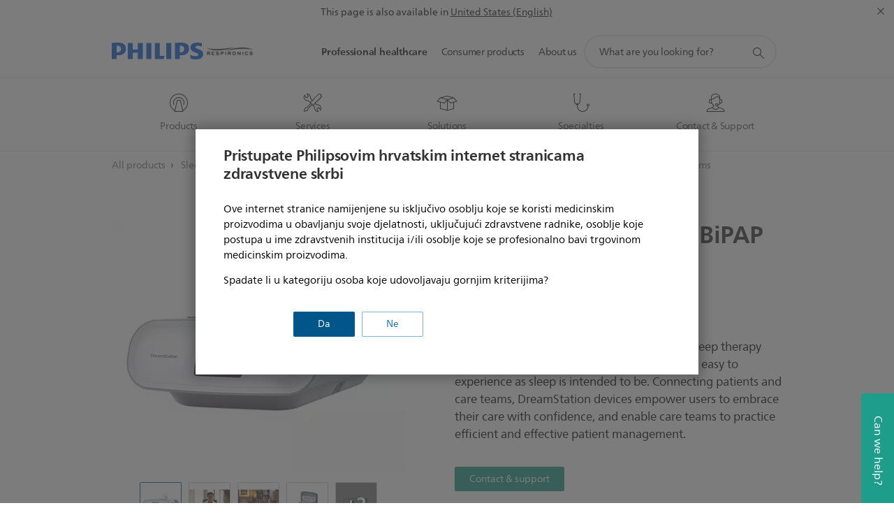

--- FILE ---
content_type: text/html;charset=utf-8
request_url: https://www.philips.hr/healthcare/product/HCNOCTN447/dreamstation-cpap-bipap-cpap-bi-level-therapy-systems
body_size: 46471
content:
<!DOCTYPE HTML><html lang="hr-hr" dir="ltr" class="no-js non-ie" xmlns:wb="http://open.weibo.com/wb"> <head> <meta charset="utf-8"> <meta name="viewport" content="width=device-width, initial-scale=1"> <script>LUX=function(){function n(){return Date.now?Date.now():+new Date}var r,t=n(),a=window.performance||{},e=a.timing||{activationStart:0,navigationStart:(null===(r=window.LUX)||void 0===r?void 0:r.ns)||t};function i(){return a.now?(r=a.now(),Math.floor(r)):n()-e.navigationStart;var r}(LUX=window.LUX||{}).ac=[],LUX.addData=function(n,r){return LUX.cmd(["addData",n,r])},LUX.cmd=function(n){return LUX.ac.push(n)},LUX.getDebug=function(){return[[t,0,[]]]},LUX.init=function(){return LUX.cmd(["init"])},LUX.mark=function(){for(var n=[],r=0;r<arguments.length;r++)n[r]=arguments[r];if(a.mark)return a.mark.apply(a,n);var t=n[0],e=n[1]||{};void 0===e.startTime&&(e.startTime=i());LUX.cmd(["mark",t,e])},LUX.markLoadTime=function(){return LUX.cmd(["markLoadTime",i()])},LUX.measure=function(){for(var n=[],r=0;r<arguments.length;r++)n[r]=arguments[r];if(a.measure)return a.measure.apply(a,n);var t,e=n[0],o=n[1],u=n[2];t="object"==typeof o?n[1]:{start:o,end:u};t.duration||t.end||(t.end=i());LUX.cmd(["measure",e,t])},LUX.send=function(){return LUX.cmd(["send"])},LUX.ns=t;var o=LUX;return window.LUX_ae=[],window.addEventListener("error",(function(n){window.LUX_ae.push(n)})),o}();</script> <script>!function(){var e=document.cookie.split("; ").find(function(e){return e.startsWith("notice_gdpr_prefs=")});if(e){var t=e.split("=")[1].split(/[,:\s]+/);t.includes("1")&&((n=document.createElement("script")).src="https://cdn.speedcurve.com/js/lux.js?id=33353111",n.async=!0,n.crossOrigin="anonymous",document.head.appendChild(n))}}();</script> <script>LUX.label="Content";</script> <link rel="preconnect" href="https://www.googletagmanager.com"> <link rel="preconnect" href="https://images.philips.com"> <link rel="preconnect" href="https://consent.trustarc.com/"> <link rel="preconnect" href="https://philipselectronicsne.tt.omtrdc.net" crossorigin="use-credentials"> <link rel="preconnect" href="https://www.googleoptimize.com"> <link rel="preload" href="/c-etc/philips/clientlibs/foundation-base/clientlibs-css-rb2014/fonts/neuefrutigerworld-1.20.0-w02/NeueFrutigerWorldW02-Book.woff2" as="font" type="font/woff2" media="(min-width:701px)" crossorigin> <link rel="preload" href="/c-etc/philips/clientlibs/foundation-base/clientlibs-css-rb2014/fonts/neuefrutigerworld-1.20.0-w02/NeueFrutigerWorldW02-Bold.woff2" as="font" type="font/woff2" media="(min-width:701px)" crossorigin> <link rel="preload" href="/c-etc/philips/clientlibs/foundation-base/clientlibs-css-rb2014/fonts/neuefrutigerworld-1.20.0-w02/NeueFrutigerWorldW02-Light.woff2" as="font" type="font/woff2" media="(min-width:701px)" crossorigin> <link rel="preload" href="/c-etc/philips/clientlibs/foundation-base/clientlibs-css-rb2014/fonts/philips-global-icon-font/philips-global-icon-font-v2.8.woff2" as="font" type="font/woff2" crossorigin> <link rel="preload" href="/c-etc/philips/clientlibs/foundation-base/clientlibs-css-rb2014/fonts/philips-global-icon-font/philips-global-icon-font-32-v2.8.woff2" as="font" type="font/woff2" crossorigin> <script> window.dtm=window.dtm || {};
dtm.dnt=false; </script> <meta name="keywords" content=""> <meta name="description" content="CPAP &amp; Bi-level Therapy Systems"> <meta name="format-detection" content="telephone=no"> <meta name="PHILIPS.CONTEXT.LOCALE" content="hr_hr"> <meta name="PHILIPS.CONTEXT.CM.ENABLE" content="true"> <meta name="PS_CARDTYPE" content="generic"> <meta name="PS_CONTENTTYPE_KEY" content="product"> <meta name="PS_CONTENTTYPE" content="Product"> <meta name="PS_FILTER_CONTENTTYPE" content="Products"> <meta name="PS_CONTENTGROUP" content="Professional"> <meta name="B2B" content="B2B"> <meta name="PS_TITLE" content="Philips - DreamStation CPAP &amp; Bi-level Therapy Systems"> <meta name="PS_SUBTITLE" content=""> <meta name="PS_BODYTEXT" content="CPAP &amp; Bi-level Therapy Systems"> <meta name="PS_PRODUCT_STATUS" content="NORMAL"> <meta name="PS_QUICKLINK_1_LABEL" content=""> <meta name="PS_QUICKLINK_1_LINK" content=""> <meta name="PS_PRODUCT_GROUP" content="Sleep and Respiratory Care"> <meta name="PS_PRODUCT_CATEGORY" content="Sleep Therapy Devices"> <meta name="PS_PRODUCT_SUBCATEGORY" content="DreamStation"> <meta name="PHILIPS.METRICS.DIVISION" content="HC"> <meta name="PHILIPS.METRICS.SECTION" content="main"> <meta name="PHILIPS.METRICS.COUNTRY" content="hr"> <meta name="PHILIPS.METRICS.LANGUAGE" content="hr"> <meta name="PHILIPS.METRICS.BUNAME" content=""> <meta name="PHILIPS.METRICS.PRODUCTID" content="hcnoctn447"> <meta name="PHILIPS.METRICS.PRODUCTGROUP" content="HC_SLEEP_AND_RESPIRATORY_CARE_GR"> <meta name="PHILIPS.METRICS.PRODUCTCATEGORY" content="HC_SLEEP_THERAPY_DEVICES_CA"> <meta name="PHILIPS.METRICS.PRODUCTSUBCATEGORY" content="HC_DREAMSTATION_SU"> <meta name="PHILIPS.METRICS.PAGENAME" content="hcnoctn447:Product_detail"> <meta property="og:title" content="Philips - DreamStation CPAP &amp; Bi-level Therapy Systems"> <meta property="og:type" content="product"> <meta property="og:image" content="https://images.philips.com/is/image/philipsconsumer/1bb8e64121f1428fac03a90601132279"> <meta property="twitter:image" content="https://images.philips.com/is/image/philipsconsumer/1bb8e64121f1428fac03a90601132279"> <meta property="og:url" content="https://www.philips.hr/healthcare/product/HCNOCTN447/dreamstation-cpap-bipap-cpap-bi-level-therapy-systems"> <meta property="og:site_name" content="Philips"> <meta property="og:description" content="CPAP &amp; Bi-level Therapy Systems"> <meta property="fb:app_id" content=""> <meta property="twitter:card" content="product"> <meta property="twitter:site" content=""> <meta property="twitter:data2" content=""> <meta property="twitter:label2" content=""> <title>Philips - DreamStation CPAP & Bi-level Therapy Systems</title><script> window.philips = window.philips || {};



philips.context = {
    sector: 'HC',
    
    buname: 'HC_SLEEP_THERAPY_DEVICES_CA',
    locale: {
        country: 'hr',
        language: 'hr',
        currency: 'USD',
        code: 'hr_HR'
    },
    productCatalog: {
        ctn: 'hcnoctn447',
        catalogType: 'healthcare',
        productGroup: 'HC_SLEEP_AND_RESPIRATORY_CARE_GR',
        productCategory: 'HC_SLEEP_THERAPY_DEVICES_CA',
        productSubCategory: 'HC_DREAMSTATION_SU' // PDP

    },
    page: {
        section: 'main',
        pageType: 'product_detail',
        specialtyGroup: '',
        tags:'',
        infoType:''
    },

    specialty: {
        genSpecialty: '',
        relSpecialties: ''
    },
    url: {
        personalizationUrl:'https://www.philips.hr/healthcare/product/HCNOCTN447/dreamstation-cpap-bipap-cpap-bi-level-therapy-systems',
        repositoryPath: '/content/B2B_HC/hr_HR/product-catalog/sleep-and-respiratory-care/sleep-therapy-devices/dreamstation/HCNOCTN447'
        
    }

};


var eddlAction = {
    trigger: 'ecommerce.product.detail',
    event: 'ecommerceEvent',
    ecommerce: {
        currencyCode: '',
        detail: {
            products: [
                {
                    id: 'hcnoctn447',
                    locale: 'hr_HR',
                    price: '',
                    stock: '',
                    displayTypes: ''
                }
            ]
        }
    }};

window.eddlEvents = window.eddlEvents || [];

window.eddlEvents.push(eddlAction); </script> <script src="/a1l4rgpa1fx2crzaqh/s3ns3t0g4k288vipw56.js"></script> <script src="/a1l4rgpa1fx2crzaqh/t1l6vgru59xvprnlz0ll.js" defer></script> <link rel="canonical" href="https://www.philips.hr/healthcare/product/HCNOCTN447/dreamstation-cpap-bipap-cpap-bi-level-therapy-systems"/> <link rel="apple-touch-icon" href="/c-etc/philips/clientlibs/foundation-base/clientlibs-css/img/favicon/favicon-hd.png"> <link rel="icon" type="image/svg+xml" href="/c-etc/philips/clientlibs/foundation-base/clientlibs-css/img/favicon/favicon.svg"> <link rel="icon" type="image/png" href="/c-etc/philips/clientlibs/foundation-base/clientlibs-css/img/favicon/favicon-192x192.png" sizes="192x192"> <link rel="icon" type="image/png" href="/c-etc/philips/clientlibs/foundation-base/clientlibs-css/img/favicon/favicon-96x96.png" sizes="96x96"> <link rel="icon" type="image/png" href="/c-etc/philips/clientlibs/foundation-base/clientlibs-css/img/favicon/favicon-32x32.png" sizes="32x32"> <link rel="icon" type="image/png" href="/c-etc/philips/clientlibs/foundation-base/clientlibs-css/img/favicon/favicon-16x16.png" sizes="16x16"> <meta name="msapplication-TileColor" content="#ffffff"> <meta name="msapplication-TileImage" content="/etc/philips/clientlibs/foundation-base/clientlibs-css/img/favicon/favicon-hd.png"> <script type="application/ld+json"> {
    "@context": "http://schema.org/",
    "@type": "Product",
    "name": "DreamStation CPAP &amp; BiPAP Therapy Systems",
    "url": "https://www.philips.hr/healthcare/product/HCNOCTN447/dreamstation-cpap-bipap-cpap-bi-level-therapy-systems",
    "image": [
          "https://images.philips.com/is/image/philipsconsumer/1bb8e64121f1428fac03a90601132279"
    ],
    "description": "DreamStation positive airway pressure (PAP) sleep therapy devices are designed to be as comfortable and easy to experience as sleep is intended to be. Connecting patients and care teams, DreamStation devices empower users to embrace their care with confidence, and enable care teams to practice efficient and effective patient management.

",
    "sku": "HCNOCTN447",
    "mpn": "HCNOCTN447",
    "brand": {
      "@type": "Organization",
      "name": "Philips",
      "sameAs": [
          "https://www.wikidata.org/wiki/Q170416",
          "https://en.wikipedia.org/wiki/Philips",
          "https://www.linkedin.com/company/philips",
          "https://www.facebook.com/Philips/",
          "https://twitter.com/Philips"
      ],
      "url": "https://www.philips.com"
    }
  } </script> <script type="text/javascript"> (function(){(function(l,u,C){var O=[],P=[],f={_version:"3.6.0",_config:{classPrefix:"test-",enableClasses:!0,enableJSClass:!0,usePrefixes:!0},_q:[],on:function(e,t){var n=this;setTimeout(function(){t(n[e])},0)},addTest:function(e,t,n){P.push({name:e,fn:t,options:n})},addAsyncTest:function(e){P.push({name:null,fn:e})}},s=function(){};s.prototype=f,s=new s,s.addTest("svg",!!u.createElementNS&&!!u.createElementNS("http://www.w3.org/2000/svg","svg").createSVGRect),s.addTest("localstorage",function(){var e="modernizr";try{return localStorage.setItem(e,e),localStorage.removeItem(e),!0}catch{return!1}});var w=f._config.usePrefixes?" -webkit- -moz- -o- -ms- ".split(" "):["",""];f._prefixes=w;function v(e,t){return typeof e===t}function F(){var e,t,n,r,i,a,o;for(var p in P)if(P.hasOwnProperty(p)){if(e=[],t=P[p],t.name&&(e.push(t.name.toLowerCase()),t.options&&t.options.aliases&&t.options.aliases.length))for(n=0;n<t.options.aliases.length;n++)e.push(t.options.aliases[n].toLowerCase());for(r=v(t.fn,"function")?t.fn():t.fn,i=0;i<e.length;i++)a=e[i],o=a.split("."),o.length===1?s[o[0]]=r:(s[o[0]]&&!(s[o[0]]instanceof Boolean)&&(s[o[0]]=new Boolean(s[o[0]])),s[o[0]][o[1]]=r),O.push((r?"":"no-")+o.join("-"))}}var g=u.documentElement,_=g.nodeName.toLowerCase()==="svg";function A(e){var t=g.className,n=s._config.classPrefix||"";if(_&&(t=t.baseVal),s._config.enableJSClass){var r=new RegExp("(^|\\s)"+n+"no-js(\\s|$)");t=t.replace(r,"$1"+n+"js$2")}s._config.enableClasses&&(t+=" "+n+e.join(" "+n),_?g.className.baseVal=t:g.className=t)}var j="Moz O ms Webkit",L=f._config.usePrefixes?j.toLowerCase().split(" "):[];f._domPrefixes=L;var T;(function(){var e={}.hasOwnProperty;!v(e,"undefined")&&!v(e.call,"undefined")?T=function(t,n){return e.call(t,n)}:T=function(t,n){return n in t&&v(t.constructor.prototype[n],"undefined")}})(),f._l={},f.on=function(e,t){this._l[e]||(this._l[e]=[]),this._l[e].push(t),s.hasOwnProperty(e)&&setTimeout(function(){s._trigger(e,s[e])},0)},f._trigger=function(e,t){if(this._l[e]){var n=this._l[e];setTimeout(function(){var r,i;for(r=0;r<n.length;r++)i=n[r],i(t)},0),delete this._l[e]}};function q(e,t){if(typeof e=="object")for(var n in e)T(e,n)&&q(n,e[n]);else{e=e.toLowerCase();var r=e.split("."),i=s[r[0]];if(r.length==2&&(i=i[r[1]]),typeof i<"u")return s;t=typeof t=="function"?t():t,r.length==1?s[r[0]]=t:(s[r[0]]&&!(s[r[0]]instanceof Boolean)&&(s[r[0]]=new Boolean(s[r[0]])),s[r[0]][r[1]]=t),A([(t&&t!=!1?"":"no-")+r.join("-")]),s._trigger(e,t)}return s}s._q.push(function(){f.addTest=q});function y(){return typeof u.createElement!="function"?u.createElement(arguments[0]):_?u.createElementNS.call(u,"http://www.w3.org/2000/svg",arguments[0]):u.createElement.apply(u,arguments)}s.addTest("canvas",function(){var e=y("canvas");return!!(e.getContext&&e.getContext("2d"))});var k="CSS"in l&&"supports"in l.CSS,G="supportsCSS"in l;s.addTest("supports",k||G);function J(){var e=u.body;return e||(e=y(_?"svg":"body"),e.fake=!0),e}function z(e,t,n,r){var i="modernizr",a,o,p,c,m=y("div"),d=J();if(parseInt(n,10))for(;n--;)p=y("div"),p.id=r?r[n]:i+(n+1),m.appendChild(p);return a=y("style"),a.type="text/css",a.id="s"+i,(d.fake?d:m).appendChild(a),d.appendChild(m),a.styleSheet?a.styleSheet.cssText=e:a.appendChild(u.createTextNode(e)),m.id=i,d.fake&&(d.style.background="",d.style.overflow="hidden",c=g.style.overflow,g.style.overflow="hidden",g.appendChild(d)),o=t(m,e),d.fake?(d.parentNode.removeChild(d),g.style.overflow=c,g.offsetHeight):m.parentNode.removeChild(m),!!o}var V=function(){var e=l.matchMedia||l.msMatchMedia;return e?function(t){var n=e(t);return n&&n.matches||!1}:function(t){var n=!1;return z("@media "+t+" { #modernizr { position: absolute; } }",function(r){n=(l.getComputedStyle?l.getComputedStyle(r,null):r.currentStyle).position=="absolute"}),n}}();f.mq=V;var X=f.testStyles=z;s.addTest("touchevents",function(){return!!("ontouchstart"in l||l.DocumentTouch&&u instanceof DocumentTouch)});var R=f._config.usePrefixes?j.split(" "):[];f._cssomPrefixes=R;function W(e,t){return!!~(""+e).indexOf(t)}function B(e){return e.replace(/([a-z])-([a-z])/g,function(t,n,r){return n+r.toUpperCase()}).replace(/^-/,"")}var N=function(e){var t=w.length,n=l.CSSRule,r;if(typeof n>"u")return C;if(!e)return!1;if(e=e.replace(/^@/,""),r=e.replace(/-/g,"_").toUpperCase()+"_RULE",r in n)return"@"+e;for(var i=0;i<t;i++){var a=w[i],o=a.toUpperCase()+"_"+r;if(o in n)return"@-"+a.toLowerCase()+"-"+e}return!1};f.atRule=N;function H(e,t){return function(){return e.apply(t,arguments)}}function Z(e,t,n){var r;for(var i in e)if(e[i]in t)return n===!1?e[i]:(r=t[e[i]],v(r,"function")?H(r,n||t):r);return!1}var I={elem:y("modernizr")};s._q.push(function(){delete I.elem});var h={style:I.elem.style};s._q.unshift(function(){delete h.style});function U(e){return e.replace(/([A-Z])/g,function(t,n){return"-"+n.toLowerCase()}).replace(/^ms-/,"-ms-")}function K(e,t,n){var r;if("getComputedStyle"in l){r=getComputedStyle.call(l,e,t);var i=l.console;if(r!==null)n&&(r=r.getPropertyValue(n));else if(i){var a=i.error?"error":"log";i[a].call(i,"getComputedStyle returning null, its possible modernizr test results are inaccurate")}}else r=!t&&e.currentStyle&&e.currentStyle[n];return r}function Q(e,t){var n=e.length;if("CSS"in l&&"supports"in l.CSS){for(;n--;)if(l.CSS.supports(U(e[n]),t))return!0;return!1}else if("CSSSupportsRule"in l){for(var r=[];n--;)r.push("("+U(e[n])+":"+t+")");return r=r.join(" or "),z("@supports ("+r+") { #modernizr { position: absolute; } }",function(i){return K(i,null,"position")=="absolute"})}return C}function D(e,t,n,r){if(r=v(r,"undefined")?!1:r,!v(n,"undefined")){var i=Q(e,n);if(!v(i,"undefined"))return i}for(var a,o,p,c,m,d=["modernizr","tspan","samp"];!h.style&&d.length;)a=!0,h.modElem=y(d.shift()),h.style=h.modElem.style;function E(){a&&(delete h.style,delete h.modElem)}for(p=e.length,o=0;o<p;o++)if(c=e[o],m=h.style[c],W(c,"-")&&(c=B(c)),h.style[c]!==C)if(!r&&!v(n,"undefined")){try{h.style[c]=n}catch{}if(h.style[c]!=m)return E(),t=="pfx"?c:!0}else return E(),t=="pfx"?c:!0;return E(),!1}var Y=f.testProp=function(e,t,n){return D([e],C,t,n)};function x(e,t,n,r,i){var a=e.charAt(0).toUpperCase()+e.slice(1),o=(e+" "+R.join(a+" ")+a).split(" ");return v(t,"string")||v(t,"undefined")?D(o,t,r,i):(o=(e+" "+L.join(a+" ")+a).split(" "),Z(o,t,n))}f.testAllProps=x;function S(e,t,n){return x(e,C,C,t,n)}f.testAllProps=S,s.addTest("flexbox",S("flexBasis","1px",!0)),s.addTest("csstransforms",function(){return navigator.userAgent.indexOf("Android 2.")===-1&&S("transform","scale(1)",!0)}),s.addTest("csstransforms3d",function(){return!!S("perspective","1px",!0)}),s.addTest("csstransitions",S("transition","all",!0)),s.addTest("appearance",S("appearance"));var b=f.prefixed=function(e,t,n){return e.indexOf("@")===0?N(e):(e.indexOf("-")!=-1&&(e=B(e)),t?x(e,t,n):x(e,"pfx"))};s.addTest("fullscreen",!!(b("exitFullscreen",u,!1)||b("cancelFullScreen",u,!1))),s.addTest("objectfit",!!b("objectFit"),{aliases:["object-fit"]}),F(),A(O),delete f.addTest,delete f.addAsyncTest;for(var M=0;M<s._q.length;M++)s._q[M]();l.Modernizr=s})(window,document),window.Modernizr.addTest("correctvh",function(){return!navigator.userAgent.match(/(iPad|iPhone);.*CPU.*OS (6|7)_\d/i)}),window.Modernizr.addTest("touch",function(){return window.Modernizr.touchevents}),window.Modernizr.addTest("ipad",function(){return!!navigator.userAgent.match(/iPad/i)}),window.Modernizr.addTest("iphone",function(){return!!navigator.userAgent.match(/iPhone/i)}),window.Modernizr.addTest("ipod",function(){return!!navigator.userAgent.match(/iPod/i)}),window.Modernizr.addTest("ios",function(){return window.Modernizr.ipad||window.Modernizr.ipod||window.Modernizr.iphone}),function(){var l=document.documentElement,u="no-js";window.Modernizr._config.classPrefix&&l.className.indexOf(u)>-1&&(l.className=l.className.replace(u,window.Modernizr._config.classPrefix+"js"))}(),function(){window.sessionStorage&&window.sessionStorage.getItem("philips.hideRecallBanner")==="true"&&document.documentElement.classList.add("pv-hrb")}()})(); </script><link rel="stylesheet" href="/c-etc/designs/design-healthcare/clientlibs.260119.css" type="text/css"> <script type="application/json" class="pv-d2c-search__translations"> {"translations":{"d2c-search.more-tab":"Podrška i više","d2c-search.search-empty":"Isprazni pretraživanje","d2c-search.sort-by-date-asc":"Datum (uzlazno)","d2c-search.popular-support-topics-title":"Teme za podršku","d2c-search.filter-rating-value":"{0} i više","d2c-search.help-banner-title":"Pronađite medicinske i bolničke proizvode i podršku","d2c-search.suggested-results":"Predloženi rezultati","TBD":"Na zalihama","d2c-search.filter-range-max":"Maks.","d2c-search.sort-by-date-desc":"Datum (silazno)\n","d2c-search.no-result-for-search":"Žao nam je! Rezultati nisu pronađeni. ","d2c-search.nmore":"Više","d2c-search.add-to-cart-btn":"Dodaj u košaricu","d2c-search.search-results-for":"Rezultati pretraživ. za","d2c-search.overall-rating":"Ukupna ocjena","d2c-search.bundle-discount-label":"Popust na paket","d2c-search.recently-viewed-title":"Stavke koje ste nedavno pregledali","d2c-search.filter-rating-title":"Ocjena korisnika","d2c-search.submit-search-box":"Pošalji pretraživanje","d2c-search.sort-by-size-asc":"Veličina (uzlazno)\n","d2c-search.filters-title":"Filtri","d2c-search.sort-by-alphabetical-desc":"Abecedno (silazno)\n","d2c-search.sort-by-relevance":"Važnost","d2c-search.filter-price-title":"Cijena","d2c-search.help-banner-desc":"Ultrazvuk, monitori, snimanje i još mnogo toga","d2c-search.sort-by-newest":"Najnovije","d2c-search.popular-categories-title":"Popularne kategorije","d2c-search.clear":"Jasno","d2c-search.help-suggestions-title":"Prijedlozi","d2c-search.products-tab":"Proizvodi","d2c-search-added-to-cart-btn":"Dodano u košaricu","d2c-search.refurbishment-label":"Obnovljeni proizvodi","d2c-search.sort-by-size-desc":"Veličina (silazno)\n","d2c-search.search-box-sitewide":"Cijelim web-mjestom\n","d2c-search.filter-apply-all":"Primijeni filtre","d2c-search.what-look-for":"Što tražite?","d2c-search.try-different-search":"Isprobajte drugi pojam za pretraživanje.","d2c-search.notify-me-btn":"Obavijesti me","d2c-search.sort-by-alphabetical-asc":"Abecedno (uzlazno)\n","d2c-search.sort-by-rating":"Ocjena","d2c-search.help-banner-cta-text":"Idite na Philips.com/healthcare","d2c-search.search-box-label":"Pretraživanje web-mjesta","d2c-search.filter-range-min":"Min","d2c-search.filter-availability-in-stock":"Na zalihama","d2c-search.filter-availability-title":"Dostupnost","d2c-search.help-suggestions-1":"Provjerite jeste li ispravno napisali sve riječi.","d2c-search.help-suggestions-3":"Pretražujte prema nazivu proizvoda (tj. Airfryer, Sonicare).","d2c-search.help-suggestions-2":"Pretražujte prema broju proizvoda (tj. HD9240/90, L2BO/00).","d2c-search.added-to-cart-btn":"Dodano u košaricu","d2c-search.help-suggestions-4":"Pokušajte upotrijebiti druge ključne riječi.","d2c-search.filter-clear-all":"Očisti filtre"}} </script></head> <body class="productpage1.2 " style=" " data-country="HR" data-language="hr" data-locale="hr_HR"> <div class="mfp-bg p-lightweightauthentication-popup mfp-ready"></div> <!--<noindex>--> <!-- HEADER SECTION START --> <section class=""> <div class="genericheaderpage basepage page"><div class="header n02v3-header component-base"> <header class="p-n02v3 p-layout-row p-n02v3__hamburger--close
     
     
    default pv-padding-block-end--m
     p-n02v3--subbrand 
     
     
     
     
     
     
    
     
     
    p-n02v3--b2bhc
    p-n02v3--show-search-field p-n02v3--disable-expanded-search@mobile
     "
        data-n25="false"
        data-n25-mobile="false"
        data-flyout-links="{&quot;howToRegister&quot;:&quot;https://www.philips.hr/myphilips/register-your-product&quot;,&quot;myProducts&quot;:&quot;/myphilips#/my-products&quot;,&quot;registerProduct&quot;:&quot;/myphilips#/register-new-product/search&quot;,&quot;myDashboard&quot;:&quot;/myphilips#/my-home&quot;,&quot;login&quot;:&quot;/myphilips&quot;,&quot;myAccount&quot;:&quot;https://www.philips.hr/myphilips/register-product#tab\u003duser&quot;,&quot;signUp&quot;:&quot;https://www.philips.hr/myphilips/login#tab\u003dsign-up&quot;}"
        data-is-fixed-height="true"
        data-is-stock-indicator = "inherit"
        data-stock-market=""
        data-stock-indicator-api = "https://tools.eurolandir.com/tools/pricefeed/xmlirmultiiso5.aspx?companyid=2522"
        data-shop-site=""> <div class="p-n02v3__top-banner" data-shop-error-message="Due to scheduled maintenance, it's not possible to make purchases now. Please check back in a few hours.
"> <div class="geodetectionbar tc53-geo-detection-bar"> <div class="p-tc53-geo-detection-bar" data-current-page-path='/content/B2B_HC/hr_HR/product-catalog/sleep-and-respiratory-care/sleep-therapy-devices/dreamstation/HCNOCTN447'> <script type="text/x-handlebars-template" data-template="tc53-geo-detection-bar-template"> <div class="p-notification-bar p-navigation" > <span class="p-text p-direction-ltr"> <label class="p-label" >This page is also available in</label> <a  data-track-type="track-conversion" data-track-name="interaction"  data-track-description="link:geo_detection" class="p-anchor-geobar" href="{{url}}">{{urlLinkName}}</a> </span> <button class="p-close p-square p-inverted p-icon-close p-small" aria-label="Close"></button> </div> </script> </div> </div> </div> <div class="p-n02v3__inner"> <div class="p-layout-inner"> <div class="p-n02v3__shape"> <a href='https://www.philips.hr/healthcare' title="Home" class="p-n02v3__shapelink"> <div class='p-n02v3__shape-wrapper'> <svg  class="p-n02v3__shape-wrapper-desktop" width="131" height="24" viewBox="0 0 131 24" fill="none" xmlns="http://www.w3.org/2000/svg"> <path d="M44.4019 0.480751V23.5192H37.3709V14.4601H30.0545V23.5192H23.0235V0.480751H30.0545V9.63756H37.3709V0.480751H44.4019ZM68.8676 18.892V0.480751H61.8366V23.5192H74.5465L75.6056 18.892H68.8601H68.8676ZM56.6385 0.480751H49.6075V23.5192H56.6385V0.480751ZM85.1455 0.480751H78.1145V23.5192H85.1455V0.480751ZM119.82 6.36244C119.82 5.10798 121.074 4.52958 123.095 4.52958C125.311 4.52958 127.715 5.01033 129.36 5.68639L128.781 0.676056C126.948 0.292958 125.311 0 122.329 0C116.65 0 112.789 2.2385 112.789 6.94085C112.789 15.0385 123.771 13.4009 123.771 17.1568C123.771 18.5991 122.712 19.3728 120.113 19.3728C117.799 19.3728 114.238 18.5991 112.12 17.5399L112.894 22.8432C115.012 23.6169 117.904 24 120.218 24C126.092 24 130.907 22.0695 130.907 16.2854C130.907 8.5784 119.827 10.0207 119.827 6.35493L119.82 6.36244ZM110.67 8.77371C110.67 14.6554 106.524 18.0282 99.9812 18.0282H97.4798V23.5192H90.4488V0.480751C92.8601 0.187794 96.2254 0 99.0197 0C106.246 0 110.678 2.31361 110.678 8.77371H110.67ZM103.737 8.87136C103.737 5.97934 102.1 4.34178 98.6291 4.34178C98.2685 4.34178 97.8854 4.34178 97.4723 4.36432V13.8817H98.6291C102.287 13.8817 103.737 11.861 103.737 8.87136ZM20.2291 8.77371C20.2291 14.6554 16.0901 18.0282 9.53991 18.0282H7.0385V23.5192H0V0.480751C2.41127 0.187794 5.77653 0 8.57089 0C15.7972 0 20.2216 2.31361 20.2216 8.77371H20.2291ZM13.2883 8.87136C13.2883 5.97934 11.6507 4.34178 8.18779 4.34178C7.82723 4.34178 7.44413 4.34178 7.03099 4.36432V13.8817H8.18779C11.846 13.8817 13.2883 11.861 13.2883 8.87136Z" fill="#0B5ED7"/> </svg> <svg  class="p-n02v3__shape-wrapper-mobile" width="85" height="17" viewBox="0 0 85 17" fill="none" xmlns="http://www.w3.org/2000/svg"> <path d="M28.8308 0.488225V15.8472H24.2655V9.80779H19.5148V15.8472H14.9495V0.488225H19.5148V6.59276H24.2655V0.488225H28.8308ZM44.7168 12.7624V0.488225H40.1515V15.8472H48.4042L49.0919 12.7624H44.7119H44.7168ZM36.7763 0.488225H32.2109V15.8472H36.7763V0.488225ZM55.2863 0.488225H50.721V15.8472H55.2863V0.488225ZM77.8008 4.40935C77.8008 3.57305 78.6154 3.18744 79.9274 3.18744C81.3663 3.18744 82.9271 3.50794 83.9952 3.95865L83.6197 0.618429C82.4296 0.36303 81.3663 0.167725 79.4299 0.167725C75.7425 0.167725 73.2355 1.66006 73.2355 4.79495C73.2355 10.1934 80.3664 9.10168 80.3664 11.6056C80.3664 12.5671 79.6787 13.0829 77.991 13.0829C76.4888 13.0829 74.1768 12.5671 72.8014 11.861L73.3038 15.3965C74.6792 15.9123 76.5571 16.1677 78.0593 16.1677C81.8735 16.1677 85 14.8807 85 11.0247C85 5.88666 77.8057 6.84816 77.8057 4.40434L77.8008 4.40935ZM71.86 6.01686C71.86 9.93799 69.1677 12.1865 64.9194 12.1865H63.2952V15.8472H58.7298V0.488225C60.2955 0.29292 62.4806 0.167725 64.2951 0.167725C68.9872 0.167725 71.8649 1.71013 71.8649 6.01686H71.86ZM67.3581 6.08197C67.3581 4.15395 66.2948 3.06225 64.0414 3.06225C63.8073 3.06225 63.5586 3.06225 63.2903 3.07727V9.42218H64.0414C66.4168 9.42218 67.3581 8.07508 67.3581 6.08197ZM13.1351 6.01686C13.1351 9.93799 10.4476 12.1865 6.19441 12.1865H4.57021V15.8472H0V0.488225C1.56567 0.29292 3.75079 0.167725 5.56521 0.167725C10.2574 0.167725 13.1302 1.71013 13.1302 6.01686H13.1351ZM8.62828 6.08197C8.62828 4.15395 7.56499 3.06225 5.31646 3.06225C5.08234 3.06225 4.83359 3.06225 4.56533 3.07727V9.42218H5.31646C7.6918 9.42218 8.62828 8.07508 8.62828 6.08197Z" fill="#0B5ED7"/> </svg> <div class="p-n02v3__subbrand"> <picture><source srcset="https://images.philips.com/is/image/PhilipsConsumer/Respironics_logo_shape-COB-global-001?$pnglarge$&fit=constrain&wid=125&hei=24, https://images.philips.com/is/image/PhilipsConsumer/Respironics_logo_shape-COB-global-001?$pnglarge$&fit=constrain&wid=250&hei=48 2x" media="(min-width: 961px)"></source><source srcset="https://images.philips.com/is/image/PhilipsConsumer/Respironics_logo_shape-COB-global-001?$pnglarge$&fit=constrain&wid=85&hei=16, https://images.philips.com/is/image/PhilipsConsumer/Respironics_logo_shape-COB-global-001?$pnglarge$&fit=constrain&wid=170&hei=32 2x" media=""></source><img src="https://images.philips.com/is/image/PhilipsConsumer/Respironics_logo_shape-COB-global-001?$pnglarge$&fit=constrain&wid=125&hei=24" alt="" class="p-n02v3__subbrand-img"></picture> </div> </div> </a> </div> </div> <nav class="p-n02v3__menu "> <div class="p-n02v3__mobiletopbg" aria-hidden="true"></div> <div class="p-n02v3__mobilebottombg" aria-hidden="true"></div> <div class="p-n02v3__m1bg"> <div class="p-n02v3__mwrap"> <div class="p-n02v3__m1title"></div> <ul class="p-n02v3__m1 p-n02v3-b2bhc--mobile"> <li class="p-n02v3__mli 
                         p-n02v3__mli--with-childs
                        p-n02v3-b2bhc--mobile
                        p-m-1
                        
                        p-n02v3__contextual--mliactive"> <a href="#" class="p-n02v3__mlink" data-track-type="track-nav-nena" data-track-compid="n02v3" data-track-navid="header" data-track-navdest="hc:professional_healthcare"> <span class="p-n02v3__m1item pv-heading pv-body--s pv-bold">Professional healthcare</span> </a> <div class="p-n02v3__m2bg p-n02v3__miconbg p-n02v3__mbg--hidden p-n02v3-b2bhc--mobile
                                            p-n02v3__contextual--mbg" data-bg-level="2"> <div class="p-n02v3__mwrap"> <ul class="p-n02v3__m2 p-n02v3__micon p-n02v3__t--col14"> <li class="p-n02v3__mli p-m-1-1 p-n02v3__group
                                                                
                                                                 p-n02v3__mli--haschild
                                                                1406748-groupProductsABtest"> <a href="#" class="p-n02v3__mlink" data-track-type="track-nav-nena" data-track-compid="n02v3" data-track-navid="header" data-track-navdest="hc:professional_healthcare:products"> <span class="p-icon-mr-scan--32 p-n02v3__m2icon" aria-label="magnetic resonance icon"></span> <span class="pv-heading pv-body--s pv-bold p-n02v3__m2text p-n02v3-b2bhc--mobile" aria-label="opens submenu">Products</span> </a> <div class="p-n02v3__m3bg p-n02v3__mflyout p-n02v3__mbg--hidden p-n02v3-b2bhc--mobile
                                                                        " data-bg-level="3"> <div class="p-n02v3__mwrap"> <div class="p-n02v3__mtitle p-n02v3__t--col24"> <div class="p-n02v3__mback">Professional healthcare</div> <div class="p-n02v3__listtitle "> <div class="p-n02v3__mclose"><button class="p-icon-close"
                                                                                        arial-label="Back"></button></div> <div class="pv-heading pv-body--m pv-bold">Products</div> </div> </div> <ul class="p-n02v3__m3 p-n02v3__m3--b2bhc p-n02v3__m--w3col"> <div class="p-n02v3__mli p-n02v3__mli-no-child"> <li class="p-n02v3__mli p-m-1-1-1 "> <a href='https://www.philips.hr/healthcare/solutions/diagnostic-ecg' title=" Diagnostic ECG (opens in the same window)" class="p-n02v3__mlink" data-track-type="track-nav-nena" data-track-compid="n02v3" data-track-navid="header" data-track-navdest="hc:professional_healthcare::_diagnostic_ecg"> <span class="pv-heading pv-body--s"> Diagnostic ECG </span> </a> </li> <li class="p-n02v3__mli p-m-1-1-2 "> <a href='https://www.philips.hr/healthcare/solutions/computed-tomography' title="Computed Tomography Machines & Solutions (opens in the same window)" class="p-n02v3__mlink" data-track-type="track-nav-nena" data-track-compid="n02v3" data-track-navid="header" data-track-navdest="hc:professional_healthcare::computed_tomography_machines_&_solutions"> <span class="pv-heading pv-body--s"> Computed Tomography Machines & Solutions </span> </a> </li> <li class="p-n02v3__mli p-m-1-1-3 "> <a href='https://www.philips.hr/healthcare/solutions/diagnostic-informatics' title="Diagnostic and clinical informatics (opens in the same window)" class="p-n02v3__mlink" data-track-type="track-nav-nena" data-track-compid="n02v3" data-track-navid="header" data-track-navdest="hc:professional_healthcare::diagnostic_and_clinical_informatics"> <span class="pv-heading pv-body--s"> Diagnostic and clinical informatics </span> </a> </li> <li class="p-n02v3__mli p-m-1-1-4 "> <a href='https://www.philips.hr/healthcare/solutions/pathology' title="Digital pathology (opens in the same window)" class="p-n02v3__mlink" data-track-type="track-nav-nena" data-track-compid="n02v3" data-track-navid="header" data-track-navdest="hc:professional_healthcare::digital_pathology"> <span class="pv-heading pv-body--s"> Digital pathology </span> </a> </li> <li class="p-n02v3__mli p-m-1-1-5 "> <a href='https://www.philips.hr/healthcare/solutions/emergency-care-resuscitation' title="Emergency Care & Resuscitation (opens in the same window)" class="p-n02v3__mlink" data-track-type="track-nav-nena" data-track-compid="n02v3" data-track-navid="header" data-track-navdest="hc:professional_healthcare::emergency_care_&_resuscitation"> <span class="pv-heading pv-body--s"> Emergency Care & Resuscitation </span> </a> </li> <li class="p-n02v3__mli p-m-1-1-6 "> <a href='https://www.philips.hr/healthcare/solutions/enterprise-imaging' title="Enterprise Imaging (opens in the same window)" class="p-n02v3__mlink" data-track-type="track-nav-nena" data-track-compid="n02v3" data-track-navid="header" data-track-navdest="hc:professional_healthcare::enterprise_imaging"> <span class="pv-heading pv-body--s"> Enterprise Imaging </span> </a> </li> <li class="p-n02v3__mli p-m-1-1-7 "> <a href='https://www.philips.hr/healthcare/solutions/enterprise-telehealth' title="Enterprise telehealth (opens in the same window)" class="p-n02v3__mlink" data-track-type="track-nav-nena" data-track-compid="n02v3" data-track-navid="header" data-track-navdest="hc:professional_healthcare::enterprise_telehealth"> <span class="pv-heading pv-body--s"> Enterprise telehealth </span> </a> </li> <li class="p-n02v3__mli p-m-1-1-8 "> <a href='https://www.philips.hr/healthcare/solutions/hospital-respiratory-care' title="Hospital Respiratory Care (opens in the same window)" class="p-n02v3__mlink" data-track-type="track-nav-nena" data-track-compid="n02v3" data-track-navid="header" data-track-navdest="hc:professional_healthcare::hospital_respiratory_care"> <span class="pv-heading pv-body--s"> Hospital Respiratory Care </span> </a> </li> <li class="p-n02v3__mli p-m-1-1-9 "> <a href='https://www.philips.hr/healthcare/solutions/image-guided-therapy' title="Image-guided therapy (opens in the same window)" class="p-n02v3__mlink" data-track-type="track-nav-nena" data-track-compid="n02v3" data-track-navid="header" data-track-navdest="hc:professional_healthcare::image-guided_therapy"> <span class="pv-heading pv-body--s"> Image-guided therapy </span> </a> </li> <li class="p-n02v3__mli p-m-1-1-10 "> <a href='https://www.philips.hr/healthcare/solutions/device-integration-interoperability' title="Medical Device Integration (opens in the same window)" class="p-n02v3__mlink" data-track-type="track-nav-nena" data-track-compid="n02v3" data-track-navid="header" data-track-navdest="hc:professional_healthcare::medical_device_integration"> <span class="pv-heading pv-body--s"> Medical Device Integration </span> </a> </li> <li class="p-n02v3__mli p-m-1-1-11 "> <a href='https://www.philips.hr/healthcare/solutions/mother-and-child-care' title="Mother & Child Care (opens in the same window)" class="p-n02v3__mlink" data-track-type="track-nav-nena" data-track-compid="n02v3" data-track-navid="header" data-track-navdest="hc:professional_healthcare::mother_&_child_care"> <span class="pv-heading pv-body--s"> Mother & Child Care </span> </a> </li> <li class="p-n02v3__mli p-m-1-1-12 "> <a href='https://www.philips.hr/healthcare/solutions/magnetic-resonance' title="MRI Technologies & Innovations  (opens in the same window)" class="p-n02v3__mlink" data-track-type="track-nav-nena" data-track-compid="n02v3" data-track-navid="header" data-track-navdest="hc:professional_healthcare::mri_technologies_&_innovations_"> <span class="pv-heading pv-body--s"> MRI Technologies & Innovations </span> </a> </li> <li class="p-n02v3__mli p-m-1-1-13 "> <a href='https://www.philips.hr/healthcare/solutions/oncology' title="Oncology (opens in the same window)" class="p-n02v3__mlink" data-track-type="track-nav-nena" data-track-compid="n02v3" data-track-navid="header" data-track-navdest="hc:professional_healthcare::oncology"> <span class="pv-heading pv-body--s"> Oncology </span> </a> </li> <li class="p-n02v3__mli p-m-1-1-14 "> <a href='https://www.philips.hr/healthcare/solutions/patient-monitoring' title="Patient Monitoring (opens in the same window)" class="p-n02v3__mlink" data-track-type="track-nav-nena" data-track-compid="n02v3" data-track-navid="header" data-track-navdest="hc:professional_healthcare::patient_monitoring"> <span class="pv-heading pv-body--s"> Patient Monitoring </span> </a> </li> <li class="p-n02v3__mli p-m-1-1-15 "> <a href='https://www.philips.hr/healthcare/solutions/philips-circular-systems' title="Philips Circular Systems (opens in the same window)" class="p-n02v3__mlink" data-track-type="track-nav-nena" data-track-compid="n02v3" data-track-navid="header" data-track-navdest="hc:professional_healthcare::philips_circular_systems"> <span class="pv-heading pv-body--s"> Philips Circular Systems </span> </a> </li> <li class="p-n02v3__mli p-m-1-1-16 "> <a href='https://www.philips.hr/healthcare/solutions/radiography' title="Radiography | X-ray & Fluoroscopy Solutions (opens in the same window)" class="p-n02v3__mlink" data-track-type="track-nav-nena" data-track-compid="n02v3" data-track-navid="header" data-track-navdest="hc:professional_healthcare::radiography_|_x-ray_&_fluoroscopy_solutions"> <span class="pv-heading pv-body--s"> Radiography | X-ray & Fluoroscopy Solutions </span> </a> </li> <li class="p-n02v3__mli p-m-1-1-17 "> <a href='https://www.philips.hr/healthcare/solutions/retrospective-clinical-analytics' title="Retrospective clinical analytics (opens in the same window)" class="p-n02v3__mlink" data-track-type="track-nav-nena" data-track-compid="n02v3" data-track-navid="header" data-track-navdest="hc:professional_healthcare::retrospective_clinical_analytics"> <span class="pv-heading pv-body--s"> Retrospective clinical analytics </span> </a> </li> <li class="p-n02v3__mli p-m-1-1-18 "> <a href='https://www.philips.hr/healthcare/solutions/sleep-and-respiratory-care' title="Sleep and Respiratory Care (opens in the same window)" class="p-n02v3__mlink" data-track-type="track-nav-nena" data-track-compid="n02v3" data-track-navid="header" data-track-navdest="hc:professional_healthcare::sleep_and_respiratory_care"> <span class="pv-heading pv-body--s"> Sleep and Respiratory Care </span> </a> </li> <li class="p-n02v3__mli p-m-1-1-19 "> <a href='https://www.philips.hr/healthcare/solutions/ultrasound' title="Ultrasound (opens in the same window)" class="p-n02v3__mlink" data-track-type="track-nav-nena" data-track-compid="n02v3" data-track-navid="header" data-track-navdest="hc:professional_healthcare::ultrasound"> <span class="pv-heading pv-body--s"> Ultrasound </span> </a> </li> <li class="p-n02v3__mli p-m-1-1-20 "> <a href='https://www.philips.hr/healthcare/solutions/value-products' title="Value Products (opens in the same window)" class="p-n02v3__mlink" data-track-type="track-nav-nena" data-track-compid="n02v3" data-track-navid="header" data-track-navdest="hc:professional_healthcare::value_products"> <span class="pv-heading pv-body--s"> Value Products </span> </a> </li> <li class="p-n02v3__mli p-m-1-1-21 "> <a href='https://www.philips.hr/healthcare/solutions/ventilation' title="Ventilation (opens in the same window)" class="p-n02v3__mlink" data-track-type="track-nav-nena" data-track-compid="n02v3" data-track-navid="header" data-track-navdest="hc:professional_healthcare::ventilation"> <span class="pv-heading pv-body--s"> Ventilation </span> </a> </li> </div> <li class="p-n02v3__mli--showall"> <a href='#' class="p-n02v3__mlink"><span class="pv-heading pv-body--s">Show all</span></a> </li> </ul> </div> </div> </li> <li class="p-n02v3__mli p-m-1-2 p-n02v3__group
                                                                
                                                                 p-n02v3__mli--haschild
                                                                "> <a href="#" class="p-n02v3__mlink" data-track-type="track-nav-nena" data-track-compid="n02v3" data-track-navid="header" data-track-navdest="hc:professional_healthcare:services"> <span class="p-icon-tools--32 p-n02v3__m2icon" aria-label="tools icon"></span> <span class="pv-heading pv-body--s pv-bold p-n02v3__m2text p-n02v3-b2bhc--mobile" aria-label="opens submenu">Services</span> </a> <div class="p-n02v3__m3bg p-n02v3__mflyout p-n02v3__mbg--hidden p-n02v3-b2bhc--mobile
                                                                        " data-bg-level="3"> <div class="p-n02v3__mwrap"> <div class="p-n02v3__mtitle p-n02v3__t--col24"> <div class="p-n02v3__mback">Professional healthcare</div> <div class="p-n02v3__listtitle "> <div class="p-n02v3__mclose"><button class="p-icon-close"
                                                                                        arial-label="Back"></button></div> <div class="pv-heading pv-body--m pv-bold">Services</div> </div> </div> <ul class="p-n02v3__m3 p-n02v3__m3--b2bhc "> <div class="p-n02v3__mli p-n02v3__mli-no-child"> <li class="p-n02v3__mli p-m-1-2-1 "> <a href='https://www.philips.hr/healthcare/services/operations-management' title="Healthcare Operations (opens in the same window)" class="p-n02v3__mlink" data-track-type="track-nav-nena" data-track-compid="n02v3" data-track-navid="header" data-track-navdest="hc:professional_healthcare::healthcare_operations"> <span class="pv-heading pv-body--s"> Healthcare Operations </span> </a> </li> <li class="p-n02v3__mli p-m-1-2-2 "> <a href='https://www.philips.hr/healthcare/services/planning-services' title="Planning Services (opens in the same window)" class="p-n02v3__mlink" data-track-type="track-nav-nena" data-track-compid="n02v3" data-track-navid="header" data-track-navdest="hc:professional_healthcare::planning_services"> <span class="pv-heading pv-body--s"> Planning Services </span> </a> </li> <li class="p-n02v3__mli p-m-1-2-3 "> <a href='https://www.philips.hr/healthcare/services/implementation-services' title="Implementation Services (opens in the same window)" class="p-n02v3__mlink" data-track-type="track-nav-nena" data-track-compid="n02v3" data-track-navid="header" data-track-navdest="hc:professional_healthcare::implementation_services"> <span class="pv-heading pv-body--s"> Implementation Services </span> </a> </li> <li class="p-n02v3__mli p-m-1-2-4 "> <a href='https://www.philips.hr/healthcare/services/optimization-services' title="Optimization Services (opens in the same window)" class="p-n02v3__mlink" data-track-type="track-nav-nena" data-track-compid="n02v3" data-track-navid="header" data-track-navdest="hc:professional_healthcare::optimization_services"> <span class="pv-heading pv-body--s"> Optimization Services </span> </a> </li> <li class="p-n02v3__mli p-m-1-2-5 "> <a href='https://www.philips.hr/healthcare/services/maintenance-services' title="Maintenance Services (opens in the same window)" class="p-n02v3__mlink" data-track-type="track-nav-nena" data-track-compid="n02v3" data-track-navid="header" data-track-navdest="hc:professional_healthcare::maintenance_services"> <span class="pv-heading pv-body--s"> Maintenance Services </span> </a> </li> <li class="p-n02v3__mli p-m-1-2-6 "> <a href='https://www.philips.hr/healthcare/services/upgrading-services' title="Upgrading Services (opens in the same window)" class="p-n02v3__mlink" data-track-type="track-nav-nena" data-track-compid="n02v3" data-track-navid="header" data-track-navdest="hc:professional_healthcare::upgrading_services"> <span class="pv-heading pv-body--s"> Upgrading Services </span> </a> </li> <li class="p-n02v3__mli p-m-1-2-7 "> <a href='https://www.philips.hr/healthcare/services/enabling-technologies' title="Enabling Technologies (opens in the same window)" class="p-n02v3__mlink" data-track-type="track-nav-nena" data-track-compid="n02v3" data-track-navid="header" data-track-navdest="hc:professional_healthcare::enabling_technologies"> <span class="pv-heading pv-body--s"> Enabling Technologies </span> </a> </li> <li class="p-n02v3__mli p-m-1-2-8 "> <a href='https://www.philips.hr/healthcare/consulting' title="Healthcare Consulting (opens in the same window)" class="p-n02v3__mlink" data-track-type="track-nav-nena" data-track-compid="n02v3" data-track-navid="header" data-track-navdest="hc:professional_healthcare::healthcare_consulting"> <span class="pv-heading pv-body--s"> Healthcare Consulting </span> </a> </li> <li class="p-n02v3__mli p-m-1-2-9 "> <a href='https://www.philips.hr/healthcare/services/planning-services/financing-services' title="Financing Services (opens in the same window)" class="p-n02v3__mlink" data-track-type="track-nav-nena" data-track-compid="n02v3" data-track-navid="header" data-track-navdest="hc:professional_healthcare::financing_services"> <span class="pv-heading pv-body--s"> Financing Services </span> </a> </li> <li class="p-n02v3__mli p-m-1-2-10 "> <a href='https://www.philips.hr/healthcare/services' title="All Services (opens in the same window)" class="p-n02v3__mlink" data-track-type="track-nav-nena" data-track-compid="n02v3" data-track-navid="header" data-track-navdest="hc:professional_healthcare::all_services"> <span class="pv-heading pv-body--s"> All Services </span> </a> </li> </div> </ul> </div> </div> </li> <li class="p-n02v3__mli p-m-1-3 p-n02v3__group
                                                                
                                                                 p-n02v3__mli--haschild
                                                                "> <a href="#" class="p-n02v3__mlink" data-track-type="track-nav-nena" data-track-compid="n02v3" data-track-navid="header" data-track-navdest="hc:professional_healthcare:solutions"> <span class="p-icon-my-orders--32 p-n02v3__m2icon" aria-label="open box icon"></span> <span class="pv-heading pv-body--s pv-bold p-n02v3__m2text p-n02v3-b2bhc--mobile" aria-label="opens submenu">Solutions</span> </a> <div class="p-n02v3__m3bg p-n02v3__mflyout p-n02v3__mbg--hidden p-n02v3-b2bhc--mobile
                                                                        " data-bg-level="3"> <div class="p-n02v3__mwrap"> <div class="p-n02v3__mtitle p-n02v3__t--col24"> <div class="p-n02v3__mback">Professional healthcare</div> <div class="p-n02v3__listtitle "> <div class="p-n02v3__mclose"><button class="p-icon-close"
                                                                                        arial-label="Back"></button></div> <div class="pv-heading pv-body--m pv-bold">Solutions</div> </div> </div> <ul class="p-n02v3__m3 p-n02v3__m3--b2bhc "> <div class="p-n02v3__mli p-n02v3__mli-no-child"> <li class="p-n02v3__mli p-m-1-3-1 "> <a href='https://www.philips.hr/healthcare/clinical-solutions/alarm-management' title="Alarm Management (opens in the same window)" class="p-n02v3__mlink" data-track-type="track-nav-nena" data-track-compid="n02v3" data-track-navid="header" data-track-navdest="hc:professional_healthcare::alarm_management"> <span class="pv-heading pv-body--s"> Alarm Management </span> </a> </li> <li class="p-n02v3__mli p-m-1-3-2 "> <a href='https://www.philips.hr/healthcare/ambient-experience' title="Ambient Experience (opens in the same window)" class="p-n02v3__mlink" data-track-type="track-nav-nena" data-track-compid="n02v3" data-track-navid="header" data-track-navdest="hc:professional_healthcare::ambient_experience"> <span class="pv-heading pv-body--s"> Ambient Experience </span> </a> </li> <li class="p-n02v3__mli p-m-1-3-3 "> <a href='https://www.philips.hr/healthcare/clinical-solutions/early-warning-scoring' title="Early Warning Scoring (EWS) (opens in the same window)" class="p-n02v3__mlink" data-track-type="track-nav-nena" data-track-compid="n02v3" data-track-navid="header" data-track-navdest="hc:professional_healthcare::early_warning_scoring_(ews)"> <span class="pv-heading pv-body--s"> Early Warning Scoring (EWS) </span> </a> </li> <li class="p-n02v3__mli p-m-1-3-4 "> <a href='https://www.philips.hr/healthcare/innovation/about-health-suite' title="HealthSuite Digital Platform (opens in the same window)" class="p-n02v3__mlink" data-track-type="track-nav-nena" data-track-compid="n02v3" data-track-navid="header" data-track-navdest="hc:professional_healthcare::healthsuite_digital_platform"> <span class="pv-heading pv-body--s"> HealthSuite Digital Platform </span> </a> </li> <li class="p-n02v3__mli p-m-1-3-5 "> <a href='https://www.philips.hr/healthcare/clinical-solutions/integrated-cardiovascular-solutions' title="Integrated Cardiovascular Solutions (opens in the same window)" class="p-n02v3__mlink" data-track-type="track-nav-nena" data-track-compid="n02v3" data-track-navid="header" data-track-navdest="hc:professional_healthcare::integrated_cardiovascular_solutions"> <span class="pv-heading pv-body--s"> Integrated Cardiovascular Solutions </span> </a> </li> <li class="p-n02v3__mli p-m-1-3-6 "> <a href='https://www.philips.hr/healthcare/medical-products/partnerships/managed-services' title="Managed Technology Services (opens in the same window)" class="p-n02v3__mlink" data-track-type="track-nav-nena" data-track-compid="n02v3" data-track-navid="header" data-track-navdest="hc:professional_healthcare::managed_technology_services"> <span class="pv-heading pv-body--s"> Managed Technology Services </span> </a> </li> <li class="p-n02v3__mli p-m-1-3-7 "> <a href='https://www.philips.hr/healthcare/clinical-solutions/patient-reported-outcomes' title="Patient Reported Outcomes (opens in the same window)" class="p-n02v3__mlink" data-track-type="track-nav-nena" data-track-compid="n02v3" data-track-navid="header" data-track-navdest="hc:professional_healthcare::patient_reported_outcomes"> <span class="pv-heading pv-body--s"> Patient Reported Outcomes </span> </a> </li> <li class="p-n02v3__mli p-m-1-3-8 "> <a href='https://www.philips.hr/healthcare/services/performance-improvement/performancebridge' title="PerformanceBridge (opens in the same window)" class="p-n02v3__mlink" data-track-type="track-nav-nena" data-track-compid="n02v3" data-track-navid="header" data-track-navdest="hc:professional_healthcare::performancebridge"> <span class="pv-heading pv-body--s"> PerformanceBridge </span> </a> </li> <li class="p-n02v3__mli p-m-1-3-9 "> <a href='https://www.philips.hr/healthcare/innovation/success-stories' title="Strategic Partnerships (opens in the same window)" class="p-n02v3__mlink" data-track-type="track-nav-nena" data-track-compid="n02v3" data-track-navid="header" data-track-navdest="hc:professional_healthcare::strategic_partnerships"> <span class="pv-heading pv-body--s"> Strategic Partnerships </span> </a> </li> </div> </ul> </div> </div> </li> <li class="p-n02v3__mli p-m-1-4 p-n02v3__group
                                                                
                                                                 p-n02v3__mli--haschild
                                                                "> <a href="#" class="p-n02v3__mlink" data-track-type="track-nav-nena" data-track-compid="n02v3" data-track-navid="header" data-track-navdest="hc:professional_healthcare:specialties"> <span class="p-icon-healthcare--32 p-n02v3__m2icon" aria-label="healthcare icon"></span> <span class="pv-heading pv-body--s pv-bold p-n02v3__m2text p-n02v3-b2bhc--mobile" aria-label="opens submenu">Specialties</span> </a> <div class="p-n02v3__m3bg p-n02v3__mflyout p-n02v3__mbg--hidden p-n02v3-b2bhc--mobile
                                                                        " data-bg-level="3"> <div class="p-n02v3__mwrap"> <div class="p-n02v3__mtitle p-n02v3__t--col24"> <div class="p-n02v3__mback">Professional healthcare</div> <div class="p-n02v3__listtitle "> <div class="p-n02v3__mclose"><button class="p-icon-close"
                                                                                        arial-label="Back"></button></div> <div class="pv-heading pv-body--m pv-bold">Specialties</div> </div> </div> <ul class="p-n02v3__m3 p-n02v3__m3--b2bhc "> <li class="p-n02v3__mli p-m-1-4-1 p-n02v3__mli--haschild" data-l-skip-navigation="true"> <a href='/healthcare/medical-specialties#clinical' class="p-n02v3__mlink p-l-hidden" data-track-type="track-nav-nena" data-track-compid="n02v3" data-track-navid="header" data-track-navdest="hc:professional_healthcare::clinical_specialties"> <span class="pv-heading pv-body--s p-n02v3-b2bhc--mobile" aria-label="opens submenu"> Clinical Specialties </span> </a> <div class="p-n02v3__m4bg p-n02v3__mbg p-n02v3__mbg--hidden" data-bg-level="4"> <div class="p-n02v3__mwrap"> <div class="p-n02v3__mtitle p-n02v3__t--col34"> <div class="p-n02v3__mback">Back</div> <div class="p-n02v3__listtitle "> <div class="p-n02v3__mclose"> <button class="p-icon-close"
                                                arial-label="Back"> </button> </div> <div class="pv-heading pv-body--m pv-bold">Clinical Specialties</div> </div> </div> <div class="p-n02v3__cattitle p-m-hidden p-s-hidden p-xs-hidden"> <div class="pv-heading pv-body--s pv-bold">Clinical Specialties</div> </div> <ul class="p-n02v3__m4"> <li class="p-n02v3__mli p-m-1-4-1-1"> <a href='https://www.philips.hr/healthcare/medical-specialties/cardiology' title="Cardiology (opens in the same window)" data-is-internal="" class="p-n02v3__mlink" data-track-type="track-nav-nena" data-track-compid="n02v3" data-track-navid="header" data-track-navdest="hc:professional_healthcare::clinical_specialties:cardiology"> <span class="pv-heading pv-body--s"> Cardiology </span> </a> </li> <li class="p-n02v3__mli p-m-1-4-1-2"> <a href='https://www.philips.hr/healthcare/medical-specialties/critical-care' title="Critical Care (opens in the same window)" data-is-internal="" class="p-n02v3__mlink" data-track-type="track-nav-nena" data-track-compid="n02v3" data-track-navid="header" data-track-navdest="hc:professional_healthcare::clinical_specialties:critical_care"> <span class="pv-heading pv-body--s"> Critical Care </span> </a> </li> <li class="p-n02v3__mli p-m-1-4-1-3"> <a href='https://www.philips.hr/healthcare/medical-specialties/home-respiratory-care' title="Home Respiratory Care (opens in the same window)" data-is-internal="" class="p-n02v3__mlink" data-track-type="track-nav-nena" data-track-compid="n02v3" data-track-navid="header" data-track-navdest="hc:professional_healthcare::clinical_specialties:home_respiratory_care"> <span class="pv-heading pv-body--s"> Home Respiratory Care </span> </a> </li> <li class="p-n02v3__mli p-m-1-4-1-4"> <a href='https://www.philips.hr/healthcare/medical-specialties/mother-and-child-care' title="Mother and Child Care (opens in the same window)" data-is-internal="" class="p-n02v3__mlink" data-track-type="track-nav-nena" data-track-compid="n02v3" data-track-navid="header" data-track-navdest="hc:professional_healthcare::clinical_specialties:mother_and_child_care"> <span class="pv-heading pv-body--s"> Mother and Child Care </span> </a> </li> <li class="p-n02v3__mli p-m-1-4-1-5"> <a href='https://www.philips.hr/healthcare/medical-specialties/oncology' title="Oncology (opens in the same window)" data-is-internal="" class="p-n02v3__mlink" data-track-type="track-nav-nena" data-track-compid="n02v3" data-track-navid="header" data-track-navdest="hc:professional_healthcare::clinical_specialties:oncology"> <span class="pv-heading pv-body--s"> Oncology </span> </a> </li> <li class="p-n02v3__mli p-m-1-4-1-6"> <a href='https://www.philips.hr/healthcare/medical-specialties/radiology' title="Radiology (opens in the same window)" data-is-internal="" class="p-n02v3__mlink" data-track-type="track-nav-nena" data-track-compid="n02v3" data-track-navid="header" data-track-navdest="hc:professional_healthcare::clinical_specialties:radiology"> <span class="pv-heading pv-body--s"> Radiology </span> </a> </li> <li class="p-n02v3__mli p-m-1-4-1-7"> <a href='https://www.philips.hr/healthcare/medical-specialties/sleep-apnea-care' title="Sleep Apnea Care (opens in the same window)" data-is-internal="" class="p-n02v3__mlink" data-track-type="track-nav-nena" data-track-compid="n02v3" data-track-navid="header" data-track-navdest="hc:professional_healthcare::clinical_specialties:sleep_apnea_care"> <span class="pv-heading pv-body--s"> Sleep Apnea Care </span> </a> </li> <li class="p-n02v3__mli p-m-1-4-1-8"> <a href='https://www.philips.hr/healthcare/medical-specialties/general-care-general-ward' title="General Care (opens in the same window)" data-is-internal="" class="p-n02v3__mlink" data-track-type="track-nav-nena" data-track-compid="n02v3" data-track-navid="header" data-track-navdest="hc:professional_healthcare::clinical_specialties:general_care"> <span class="pv-heading pv-body--s"> General Care </span> </a> </li> <li class="p-n02v3__mli p-m-1-4-1-9"> <a href='https://www.philips.hr/healthcare/medical-specialties/stroke-care' title="Stroke care (opens in the same window)" data-is-internal="" class="p-n02v3__mlink" data-track-type="track-nav-nena" data-track-compid="n02v3" data-track-navid="header" data-track-navdest="hc:professional_healthcare::clinical_specialties:stroke_care"> <span class="pv-heading pv-body--s"> Stroke care </span> </a> </li> <li class="p-n02v3__mli p-m-1-4-1-10"> <a href='https://www.philips.hr/healthcare/medical-specialties/surgery' title="Surgery (opens in the same window)" data-is-internal="" class="p-n02v3__mlink" data-track-type="track-nav-nena" data-track-compid="n02v3" data-track-navid="header" data-track-navdest="hc:professional_healthcare::clinical_specialties:surgery"> <span class="pv-heading pv-body--s"> Surgery </span> </a> </li> </ul> </div> </div> </li> <li class="p-n02v3__mli p-m-1-4-2 p-n02v3__mli--haschild" data-l-skip-navigation="true"> <a href='https://www.philips.hr/healthcare/medical-specialties' class="p-n02v3__mlink p-l-hidden" data-track-type="track-nav-nena" data-track-compid="n02v3" data-track-navid="header" data-track-navdest="hc:professional_healthcare::business_and_government"> <span class="pv-heading pv-body--s p-n02v3-b2bhc--mobile" aria-label="opens submenu"> Business and Government </span> </a> <div class="p-n02v3__m4bg p-n02v3__mbg p-n02v3__mbg--hidden" data-bg-level="4"> <div class="p-n02v3__mwrap"> <div class="p-n02v3__mtitle p-n02v3__t--col34"> <div class="p-n02v3__mback">Back</div> <div class="p-n02v3__listtitle "> <div class="p-n02v3__mclose"> <button class="p-icon-close"
                                                arial-label="Back"> </button> </div> <div class="pv-heading pv-body--m pv-bold">Business and Government</div> </div> </div> <div class="p-n02v3__cattitle p-m-hidden p-s-hidden p-xs-hidden"> <div class="pv-heading pv-body--s pv-bold">Business and Government</div> </div> <ul class="p-n02v3__m4"> <li class="p-n02v3__mli p-m-1-4-2-1"> <a href='https://www.philips.hr/healthcare/medical-specialties/business-and-government/emergency-response/clinical-excellence-in-emergency-care' title="Emergency Response (opens in the same window)" data-is-internal="" class="p-n02v3__mlink" data-track-type="track-nav-nena" data-track-compid="n02v3" data-track-navid="header" data-track-navdest="hc:professional_healthcare::business_and_government:emergency_response"> <span class="pv-heading pv-body--s"> Emergency Response </span> </a> </li> <li class="p-n02v3__mli p-m-1-4-2-2"> <a href='https://www.philips.hr/healthcare/medical-specialties/workplace-and-community-aed' title="Workplace and Community AED (opens in the same window)" data-is-internal="" class="p-n02v3__mlink" data-track-type="track-nav-nena" data-track-compid="n02v3" data-track-navid="header" data-track-navdest="hc:professional_healthcare::business_and_government:workplace_and_community_aed"> <span class="pv-heading pv-body--s"> Workplace and Community AED </span> </a> </li> </ul> </div> </div> </li> <li class="p-n02v3__mli p-m-1-4-3 p-n02v3__mli--haschild" data-l-skip-navigation="true"> <a href='/healthcare/medical-specialties#non-clinical' class="p-n02v3__mlink p-l-hidden" data-track-type="track-nav-nena" data-track-compid="n02v3" data-track-navid="header" data-track-navdest="hc:professional_healthcare::non-clinical_specialties"> <span class="pv-heading pv-body--s p-n02v3-b2bhc--mobile" aria-label="opens submenu"> Non-clinical Specialties </span> </a> <div class="p-n02v3__m4bg p-n02v3__mbg p-n02v3__mbg--hidden" data-bg-level="4"> <div class="p-n02v3__mwrap"> <div class="p-n02v3__mtitle p-n02v3__t--col34"> <div class="p-n02v3__mback">Back</div> <div class="p-n02v3__listtitle "> <div class="p-n02v3__mclose"> <button class="p-icon-close"
                                                arial-label="Back"> </button> </div> <div class="pv-heading pv-body--m pv-bold">Non-clinical Specialties</div> </div> </div> <div class="p-n02v3__cattitle p-m-hidden p-s-hidden p-xs-hidden"> <div class="pv-heading pv-body--s pv-bold">Non-clinical Specialties</div> </div> <ul class="p-n02v3__m4"> <li class="p-n02v3__mli p-m-1-4-3-1"> <a href='https://www.philips.hr/healthcare/medical-specialties/healthcare-management' title="Healthcare Management (opens in the same window)" data-is-internal="" class="p-n02v3__mlink" data-track-type="track-nav-nena" data-track-compid="n02v3" data-track-navid="header" data-track-navdest="hc:professional_healthcare::non-clinical_specialties:healthcare_management"> <span class="pv-heading pv-body--s"> Healthcare Management </span> </a> </li> <li class="p-n02v3__mli p-m-1-4-3-2"> <a href='https://www.philips.hr/healthcare/medical-specialties/healthcare-informatics' title="Healthcare Informatics (opens in the same window)" data-is-internal="" class="p-n02v3__mlink" data-track-type="track-nav-nena" data-track-compid="n02v3" data-track-navid="header" data-track-navdest="hc:professional_healthcare::non-clinical_specialties:healthcare_informatics"> <span class="pv-heading pv-body--s"> Healthcare Informatics </span> </a> </li> </ul> </div> </div> </li> </ul> </div> </div> </li> <li class="p-n02v3__mli p-m-1-5 p-n02v3__group
                                                                
                                                                 p-n02v3__mli--haschild
                                                                "> <a href="#" class="p-n02v3__mlink" data-track-type="track-nav-nena" data-track-compid="n02v3" data-track-navid="header" data-track-navdest="hc:professional_healthcare:contact_&_support"> <span class="p-icon-support-2--32 p-n02v3__m2icon" aria-label="healthcare icon"></span> <span class="pv-heading pv-body--s pv-bold p-n02v3__m2text p-n02v3-b2bhc--mobile" aria-label="opens submenu">Contact & Support</span> </a> <div class="p-n02v3__m3bg p-n02v3__mflyout p-n02v3__mbg--hidden p-n02v3-b2bhc--mobile
                                                                        " data-bg-level="3"> <div class="p-n02v3__mwrap"> <div class="p-n02v3__mtitle p-n02v3__t--col24"> <div class="p-n02v3__mback">Professional healthcare</div> <div class="p-n02v3__listtitle "> <div class="p-n02v3__mclose"><button class="p-icon-close"
                                                                                        arial-label="Back"></button></div> <div class="pv-heading pv-body--m pv-bold">Contact & Support</div> </div> </div> <ul class="p-n02v3__m3 p-n02v3__m3--b2bhc "> <li class="p-n02v3__mli p-m-1-5-1 p-n02v3__mli--haschild" data-l-skip-navigation="true"> <a href='#' class="p-n02v3__mlink p-l-hidden" data-track-type="track-nav-nena" data-track-compid="n02v3" data-track-navid="header" data-track-navdest="hc:professional_healthcare::contact_&_support"> <span class="pv-heading pv-body--s p-n02v3-b2bhc--mobile" aria-label="opens submenu"> Contact & Support </span> </a> <div class="p-n02v3__m4bg p-n02v3__mbg p-n02v3__mbg--hidden" data-bg-level="4"> <div class="p-n02v3__mwrap"> <div class="p-n02v3__mtitle p-n02v3__t--col34"> <div class="p-n02v3__mback">Back</div> <div class="p-n02v3__listtitle "> <div class="p-n02v3__mclose"> <button class="p-icon-close"
                                                arial-label="Back"> </button> </div> <div class="pv-heading pv-body--m pv-bold">Contact & Support</div> </div> </div> <div class="p-n02v3__cattitle p-m-hidden p-s-hidden p-xs-hidden"> <div class="pv-heading pv-body--s pv-bold">Contact & Support</div> </div> <ul class="p-n02v3__m4"> <li class="p-n02v3__mli p-m-1-5-1-1"> <a href='https://www.philips.hr/healthcare/about/contact' title="Contact us (opens in the same window)" data-is-internal="" class="p-n02v3__mlink" data-track-type="track-nav-nena" data-track-compid="n02v3" data-track-navid="header" data-track-navdest="hc:professional_healthcare::contact_&_support:contact_us"> <span class="pv-heading pv-body--s"> Contact us </span> </a> </li> <li class="p-n02v3__mli p-m-1-5-1-2"> <a href='https://www.philips.hr/healthcare/about/support' title="Customer Support (opens in the same window)" data-is-internal="" class="p-n02v3__mlink" data-track-type="track-nav-nena" data-track-compid="n02v3" data-track-navid="header" data-track-navdest="hc:professional_healthcare::contact_&_support:customer_support"> <span class="pv-heading pv-body--s"> Customer Support </span> </a> </li> <li class="p-n02v3__mli p-m-1-5-1-3"> <a href='https://www.philips.hr/healthcare/services/maintenance-services/customer-service-portal' title="Customer service portal (opens in the same window)" data-is-internal="" class="p-n02v3__mlink" data-track-type="track-nav-nena" data-track-compid="n02v3" data-track-navid="header" data-track-navdest="hc:professional_healthcare::contact_&_support:customer_services_portal"> <span class="pv-heading pv-body--s"> Customer Services Portal </span> </a> </li> <li class="p-n02v3__mli p-m-1-5-1-4"> <a href='https://www.my.philips.com/s/login' title="My Philips for Professionals (opens in a new window) (opens in a new window)" target="_blank" rel="noopener" data-is-internal="" class="p-n02v3__mlink" data-track-type="track-nav-nena" data-track-compid="n02v3" data-track-navid="header" data-track-navdest="hc:professional_healthcare::contact_&_support:my_philips_for_professionals"> <span class="pv-heading pv-body--s"> My Philips for Professionals <i class="pv-heading pv-body--s p-icon-external-link"></i> </span> </a> </li> <li class="p-n02v3__mli p-m-1-5-1-5"> <a href='https://www.philips.hr/healthcare/about/distributors' title="Distributors (opens in the same window)" data-is-internal="" class="p-n02v3__mlink" data-track-type="track-nav-nena" data-track-compid="n02v3" data-track-navid="header" data-track-navdest="hc:professional_healthcare::contact_&_support:distributors"> <span class="pv-heading pv-body--s"> Distributors </span> </a> </li> <li class="p-n02v3__mli p-m-1-5-1-6"> <a href='https://www.philips.hr/healthcare/education-resources/ifu-search' title="Documents & Resources (opens in the same window)" data-is-internal="" class="p-n02v3__mlink" data-track-type="track-nav-nena" data-track-compid="n02v3" data-track-navid="header" data-track-navdest="hc:professional_healthcare::contact_&_support:documents_&_resources"> <span class="pv-heading pv-body--s"> Documents & Resources </span> </a> </li> <li class="p-n02v3__mli p-m-1-5-1-7"> <a href='https://www.philips.hr/healthcare/education-resources/publications' title="Publications (opens in the same window)" data-is-internal="" class="p-n02v3__mlink" data-track-type="track-nav-nena" data-track-compid="n02v3" data-track-navid="header" data-track-navdest="hc:professional_healthcare::contact_&_support:publications"> <span class="pv-heading pv-body--s"> Publications </span> </a> </li> <li class="p-n02v3__mli p-m-1-5-1-8"> <a href='https://www.philips.com/security' title="Product Security (opens in the same window)" data-is-internal="" class="p-n02v3__mlink" data-track-type="track-nav-nena" data-track-compid="n02v3" data-track-navid="header" data-track-navdest="hc:professional_healthcare::contact_&_support:product_security"> <span class="pv-heading pv-body--s"> Product Security </span> </a> </li> </ul> </div> </div> </li> <li class="p-n02v3__mli p-m-1-5-2 p-n02v3__mli--haschild" data-l-skip-navigation="true"> <a href='https://www.philips.hr/healthcare/education-resources' class="p-n02v3__mlink p-l-hidden" data-track-type="track-nav-nena" data-track-compid="n02v3" data-track-navid="header" data-track-navdest="hc:professional_healthcare::education_&_training"> <span class="pv-heading pv-body--s p-n02v3-b2bhc--mobile" aria-label="opens submenu"> Education & Training </span> </a> <div class="p-n02v3__m4bg p-n02v3__mbg p-n02v3__mbg--hidden" data-bg-level="4"> <div class="p-n02v3__mwrap"> <div class="p-n02v3__mtitle p-n02v3__t--col34"> <div class="p-n02v3__mback">Back</div> <div class="p-n02v3__listtitle "> <div class="p-n02v3__mclose"> <button class="p-icon-close"
                                                arial-label="Back"> </button> </div> <div class="pv-heading pv-body--m pv-bold">Education & Training</div> </div> </div> <div class="p-n02v3__cattitle p-m-hidden p-s-hidden p-xs-hidden"> <div class="pv-heading pv-body--s pv-bold">Education & Training</div> </div> <ul class="p-n02v3__m4"> <li class="p-n02v3__mli p-m-1-5-2-1"> <a href='https://www.philips.hr/healthcare/education-resources/education-training' title="Browse Full Catalog (opens in the same window)" data-is-internal="" class="p-n02v3__mlink" data-track-type="track-nav-nena" data-track-compid="n02v3" data-track-navid="header" data-track-navdest="hc:professional_healthcare::education_&_training:browse_full_catalog"> <span class="pv-heading pv-body--s"> Browse Full Catalog </span> </a> </li> <li class="p-n02v3__mli p-m-1-5-2-2"> <a href='https://www.learningconnection.philips.com/en/browse/clinical-focus' title="Education by clinical application (opens in new window) (opens in a new window)" target="_blank" rel="noopener" data-is-internal="" class="p-n02v3__mlink" data-track-type="track-nav-nena" data-track-compid="n02v3" data-track-navid="header" data-track-navdest="hc:professional_healthcare::education_&_training:education_by_clinical_application"> <span class="pv-heading pv-body--s"> Education by Clinical Application <i class="pv-heading pv-body--s p-icon-external-link"></i> </span> </a> </li> <li class="p-n02v3__mli p-m-1-5-2-3"> <a href='https://www.learningconnection.philips.com/en/browse/profession' title="Education by professional role (opens in new window) (opens in a new window)" target="_blank" rel="noopener" data-is-internal="" class="p-n02v3__mlink" data-track-type="track-nav-nena" data-track-compid="n02v3" data-track-navid="header" data-track-navdest="hc:professional_healthcare::education_&_training:education_by_professional_role"> <span class="pv-heading pv-body--s"> Education by Professional Role <i class="pv-heading pv-body--s p-icon-external-link"></i> </span> </a> </li> </ul> </div> </div> </li> <li class="p-n02v3__mli p-m-1-5-3 p-n02v3__mli--haschild" data-l-skip-navigation="true"> <a href='#' class="p-n02v3__mlink p-l-hidden" data-track-type="track-nav-nena" data-track-compid="n02v3" data-track-navid="header" data-track-navdest="hc:professional_healthcare::security_&_standards"> <span class="pv-heading pv-body--s p-n02v3-b2bhc--mobile" aria-label="opens submenu"> Security & Standards </span> </a> <div class="p-n02v3__m4bg p-n02v3__mbg p-n02v3__mbg--hidden" data-bg-level="4"> <div class="p-n02v3__mwrap"> <div class="p-n02v3__mtitle p-n02v3__t--col34"> <div class="p-n02v3__mback">Back</div> <div class="p-n02v3__listtitle "> <div class="p-n02v3__mclose"> <button class="p-icon-close"
                                                arial-label="Back"> </button> </div> <div class="pv-heading pv-body--m pv-bold">Security & Standards</div> </div> </div> <div class="p-n02v3__cattitle p-m-hidden p-s-hidden p-xs-hidden"> <div class="pv-heading pv-body--s pv-bold">Security & Standards</div> </div> <ul class="p-n02v3__m4"> <li class="p-n02v3__mli p-m-1-5-3-1"> <a href='https://www.philips.hr/healthcare/resources/support-documentation' title="IT standards (opens in the same window)" data-is-internal="" class="p-n02v3__mlink" data-track-type="track-nav-nena" data-track-compid="n02v3" data-track-navid="header" data-track-navdest="hc:professional_healthcare::security_&_standards:it_standards"> <span class="pv-heading pv-body--s"> IT standards </span> </a> </li> <li class="p-n02v3__mli p-m-1-5-3-2"> <a href='https://www.philips.hr/healthcare/about/customer-support/product-security' title="Product Security (opens in the same window)" data-is-internal="" class="p-n02v3__mlink" data-track-type="track-nav-nena" data-track-compid="n02v3" data-track-navid="header" data-track-navdest="hc:professional_healthcare::security_&_standards:product_security"> <span class="pv-heading pv-body--s"> Product Security </span> </a> </li> <li class="p-n02v3__mli p-m-1-5-3-3"> <a href='https://www.philips.hr/healthcare/about/philips/compliance' title="Compliance Programs (opens in the same window)" data-is-internal="" class="p-n02v3__mlink" data-track-type="track-nav-nena" data-track-compid="n02v3" data-track-navid="header" data-track-navdest="hc:professional_healthcare::security_&_standards:compliance_programs"> <span class="pv-heading pv-body--s"> Compliance Programs </span> </a> </li> </ul> </div> </div> </li> <li class="p-n02v3__mli p-m-1-5-4 p-n02v3__mli--haschild" data-l-skip-navigation="true"> <a href='#' class="p-n02v3__mlink p-l-hidden" data-track-type="track-nav-nena" data-track-compid="n02v3" data-track-navid="header" data-track-navdest="hc:professional_healthcare::online_sales"> <span class="pv-heading pv-body--s p-n02v3-b2bhc--mobile" aria-label="opens submenu"> Online Sales </span> </a> <div class="p-n02v3__m4bg p-n02v3__mbg p-n02v3__mbg--hidden" data-bg-level="4"> <div class="p-n02v3__mwrap"> <div class="p-n02v3__mtitle p-n02v3__t--col34"> <div class="p-n02v3__mback">Back</div> <div class="p-n02v3__listtitle "> <div class="p-n02v3__mclose"> <button class="p-icon-close"
                                                arial-label="Back"> </button> </div> <div class="pv-heading pv-body--m pv-bold">Online Sales</div> </div> </div> <div class="p-n02v3__cattitle p-m-hidden p-s-hidden p-xs-hidden"> <div class="pv-heading pv-body--s pv-bold">Online Sales</div> </div> <ul class="p-n02v3__m4"> <li class="p-n02v3__mli p-m-1-5-4-1"> <a href='https://www.patientcare.shop.philips.com/' title="Hospital supplies and equipment (opens in a new window) (opens in a new window)" target="_blank" rel="noopener" data-is-internal="" class="p-n02v3__mlink" data-track-type="track-nav-nena" data-track-compid="n02v3" data-track-navid="header" data-track-navdest="hc:professional_healthcare::online_sales:hospital_supplies_and_equipment"> <span class="pv-heading pv-body--s"> Hospital Supplies and Equipment <i class="pv-heading pv-body--s p-icon-external-link"></i> </span> </a> </li> <li class="p-n02v3__mli p-m-1-5-4-2"> <a href='https://www.homehealth.estore.philips.com/' title="Sleep and respiratory products (opens in a new window) (opens in a new window)" target="_blank" rel="noopener" data-is-internal="" class="p-n02v3__mlink" data-track-type="track-nav-nena" data-track-compid="n02v3" data-track-navid="header" data-track-navdest="hc:professional_healthcare::online_sales:sleep_and_respiratory_products"> <span class="pv-heading pv-body--s"> Sleep and Respiratory Products <i class="pv-heading pv-body--s p-icon-external-link"></i> </span> </a> </li> </ul> </div> </div> </li> </ul> </div> </div> </li> </ul> </div> </div> </li> <li class="p-n02v3__mli 
                        
                        p-n02v3-b2bhc--mobile
                        p-m-2
                        
                        "> <a class="p-n02v3__mlink" href="/" data-track-type="track-nav-nena" data-track-compid="n02v3" data-track-navid="header" data-track-navdest="hc:consumer_products"> <span class="p-n02v3__m1item pv-heading pv-body--s pv-bold">Consumer products</span> </a> </li> <li class="p-n02v3__mli 
                        
                        p-n02v3-b2bhc--mobile
                        p-m-3
                        
                        "> <a class="p-n02v3__mlink" href="https://www.philips.com/a-w/about.html" data-track-type="track-nav-nena" data-track-compid="n02v3" data-track-navid="header" data-track-navdest="hc:about_us"> <span class="p-n02v3__m1item pv-heading pv-body--s pv-bold">About us</span> </a> </li> </ul> </div> </div> </nav> <div class="p-layout-inner p-n02v3-aside "> <script type="application/json" class="p-n02v3__mzshop-translations"> { "translations": {"bundleShowMore": "Show more",
                     "bundleHideAll": "Hide all",
                     "productRemove": "Remove",
                     "bundledItem": "Bundled Item",
                     "errorMessageNotRemoved": "There was a problem removing this item from your shopping cart. Please try again.",
                     "totalDiscount": "Promotion discount",
                     "shippingCost": "Shipping cost",
                     "shippingCostFree": "FREE",
                     "totalPrice": "Subtotal",
                     "productQuantity": "Quantity",
                     "errorMsgMissingParameter": "There was a problem adding this item to your shopping cart. Please try again.",
                     "errorMsgBadRequest": "There was a problem adding this item to your shopping cart. Please try again.",
                     "errorMsgQuantity": "There was a problem removing this item from your shopping cart. Please try again.",
                     "errorMsgStockException": "The selected item is currently out of stock and could not be added to your shopping cart.",
                     "errorMsgBundleExist": "Please make a separate purchase for additional subscriptions",
                     "errorMsgGeneric": "There was a problem adding this item to your shopping cart. Please try again."} } </script> <div class="p-n02v3__mz"> <div class="p-n02v3__mzsearch-expanded"> <div class="search se18-coveo-search-box"> <div class="se18-coveo-popular-categories p-hidden"></div> <section class="p-se18-coveo-search-box d2c-search-box__root-el
    "
         id="se18-DMJykcWotiA7LTRA"
         data-comp-id="se18CoveoSearchBox"
         data-search-hub="PhilipsComSearch-hr_HR"
         data-search-result-url="https://www.philips.hr/healthcare/search"
         data-search-input-param="yes"
         data-show-auto-suggestion="yes"
         data-sector="B2B_HC"
         data-analytics=""
         data-placeholder-support="Type about your issue or model number to get support"
         data-d2c-search-auto-init="false" 
         data-disable-auto-init="false" 
> <div class="p-layout-row"> <div class="p-layout-inner p-se18-inner-wrapper"> <form class="p-form p-search-form" id='se18form_15991' action=""> <fieldset> <label for="search_15991" class="p-visuallyhidden">support search icon</label> <input class="p-search-box p-search-padding" type="text" name="q" id="search_15991" autocomplete="off" placeholder="What are you looking for?"/> <div class="p-reset-wrapper"> <button class="p-icon-close p-small p-reset" type="reset" aria-label="Close"></button> </div> <button class="p-icon-search p-search"
                            type="submit" form='se18form_15991' aria-label="support search icon"></button> </fieldset> </form> <div class="p-se18-auto-suggestions"> <section class="p-se18-suggested-terms"> <p class="p-body-copy-02 p-title-terms"> Search terms </p> <div class="p-se18-wrapper"></div> </section> </div> </div> </div> </section> </div> <div class="p-n02v3__mzsearch--open"> <button class="pv-icon pv-icon-search"
                        aria-label="support search icon"></button> </div> <div class="p-n02v3__mzsearch--close"> <button class="p-icon-close"
                        aria-label="Close"></button> </div> </div> <div class="p-n02v3__mzhamburger"> <div class="p-n02v3__mzhamburger--open"> <button class="pv-icon pv-icon-hamburger"
                      aria-label="Open the menu"></button> </div> <div class="p-n02v3__mzhamburger--close"> <button class="pv-icon pv-icon-close"
                      aria-label="Close the menu"></button> </div> </div> </div> </div> <div class="p-header-follow-content"></div> <div class="n52-breadcrumb"> <div class="p-n52-breadcrumbHeader"> <ul
        data-comp-id="n52BreadCrumb"
        class="p-n52-breadcrumb"
        data-cookie-name=""> <li class="p-breadcrumb-item  p-s-hidden p-xs-hidden"> <a href="https://www.philips.hr/healthcare/solutions" data-track-type='track-nav-content' data-track-compid="n_52" data-track-navid="breadcrumbs" data-track-navdest='content-B2B_HC-hr_HR-marketing-catalog'> <span class="p-link-more"> All products </span> </a> </li> <li class="p-breadcrumb-item  p-s-hidden p-xs-hidden"> <a href="https://www.philips.hr/healthcare/solutions/sleep-and-respiratory-care" data-track-type='track-nav-content' data-track-compid="n_52" data-track-navid="breadcrumbs" data-track-navdest='content-B2B_HC-hr_HR-marketing-catalog-sleep-and-respiratory-care'> <span class="p-link-more"> Sleep and Respiratory Care </span> </a> </li> <li class="p-breadcrumb-item  p-s-hidden p-xs-hidden"> <a href="https://www.philips.hr/healthcare/solutions/sleep-and-respiratory-care/sleep-therapy-devices" data-track-type='track-nav-content' data-track-compid="n_52" data-track-navid="breadcrumbs" data-track-navdest='content-B2B_HC-hr_HR-marketing-catalog-sleep-and-respiratory-care-sleep-therapy-devices'> <span class="p-link-more"> Sleep Therapy Devices </span> </a> </li> <li class="p-breadcrumb-item  p-s-hidden p-xs-hidden"> <a href="https://www.philips.hr/healthcare/solutions/sleep-and-respiratory-care/sleep-therapy-devices/dreamstation" data-track-type='track-nav-content' data-track-compid="n_52" data-track-navid="breadcrumbs" data-track-navdest='content-B2B_HC-hr_HR-marketing-catalog-sleep-and-respiratory-care-sleep-therapy-devices-dreamstation'> <span class="p-link-more"> DreamStation </span> </a> </li> <li class="p-breadcrumb-item p-last p-s-hidden p-xs-hidden"> <a href="https://www.philips.hr/healthcare/product/HCNOCTN447/dreamstation-cpap-bipap-cpap-bi-level-therapy-systems" data-track-type='track-nav-content' data-track-compid="n_52" data-track-navid="breadcrumbs" data-track-navdest='content-B2B_HC-hr_HR-product-catalog-sleep-and-respiratory-care-sleep-therapy-devices-dreamstation-HCNOCTN447'> <span class="p-link-more"> DreamStation CPAP & BiPAP Therapy Systems </span> </a> </li> <li class="p-breadcrumb-item p-last p-l-hidden p-m-hidden"> <a href="https://www.philips.hr/healthcare/solutions/sleep-and-respiratory-care/sleep-therapy-devices/dreamstation" data-track-type='track-nav-content' data-track-compid="n_52" data-track-navid="breadcrumbs" data-track-navdest='content-B2B_HC-hr_HR-product-catalog-sleep-and-respiratory-care-sleep-therapy-devices-dreamstation-HCNOCTN447'> <span class="p-link-more"> <i class="p-icon-arrow-left "></i> </span> </a> <span class="p-link-more"> DreamStation CPAP & BiPAP Therapy Systems </span> </li> </ul> </div> </div> </div> </header> </div> </div> </section> <!-- HEADER SECTION END --> <!--</noindex>--> <div class="p52v4_product_introd p52v4-product-introduction component-base"> <section class="p-p52v4-product-introduction p-rendition-1 " data-comp-id="p52v4ProductIntroduction"
            data-background=''> <script type="text/javascript"> var p54v3galleryAssets = {"360":[],"PI":[{"index":1,"image":"https://images.philips.com/is/image/philipsconsumer/1bb8e64121f1428fac03a90601132279","thumbnail":"https://images.philips.com/is/image/philipsconsumer/1bb8e64121f1428fac03a90601132279","bgc":"000000","description":"Standard Product Photograph","videoId":"","videoType":""},{"index":2,"image":"https://images.philips.com/is/image/philipsconsumer/9130c429d264426aa203a77c0167adae","thumbnail":"https://images.philips.com/is/image/philipsconsumer/9130c429d264426aa203a77c0167adae","bgc":"000000","description":"Emotional Benefit Photograph","videoId":"","videoType":""},{"index":3,"image":"https://images.philips.com/is/image/philipsconsumer/6b0fd215438245c19a79a77c0149c0b3","thumbnail":"https://images.philips.com/is/image/philipsconsumer/6b0fd215438245c19a79a77c0149c0b3","bgc":"000000","description":"Emotional Benefit Photograph","videoId":"","videoType":""},{"index":4,"image":"https://images.philips.com/is/image/philipsconsumer/b1c8e97d50bb4f319196a77c01520f86","thumbnail":"https://images.philips.com/is/image/philipsconsumer/b1c8e97d50bb4f319196a77c01520f86","bgc":"000000","description":"Emotional Benefit Photograph","videoId":"","videoType":""},{"index":5,"image":"https://images.philips.com/is/image/philipsconsumer/be4796589b404caea689a77c01520e58","thumbnail":"https://images.philips.com/is/image/philipsconsumer/be4796589b404caea689a77c01520e58","bgc":"000000","description":"Alternative Product Photograph","videoId":"","videoType":""},{"index":6,"image":"https://images.philips.com/is/image/philipsconsumer/2b5798c2dfa947a4a4c2a77c0167acc8","thumbnail":"https://images.philips.com/is/image/philipsconsumer/2b5798c2dfa947a4a4c2a77c0167acc8","bgc":"000000","description":"Alternative Product Photograph","videoId":"","videoType":""}]}; </script> <div class="p-product-container"> <div class="p-positioning"> <div class="p-spacing-top-c p-spacing-bottom-c p-l-spacing-bottom-d p-row-gutter"> <div class="p-grid"> <div class="p-grid-item p-p52v4-image-container p-xs-one-whole p-s-one-whole p-m-one-whole p-l-one-half p-image"> <div class="p-p52v4-image-gallery"> <div class="p-inner-wrapper"> <div class="p-image-gallery p-secondary" data-carousel-duration="400" data-stop-init="true" data-disable-first-image-slide="true" data-carousel-autoplay="false" data-disable-reset-on-resize="true" data-slide-duration="250"> <div class="p-top-wrapper"> <ul class="p-viewer p-p52v4-slider-images"> <script type="text/x-handlebars-template" data-template="p52v4-slider-image"> {{#each this}}
                    {{#if items}}
                        {{#each items}}
                            {{#if videoType}} <li data-item-index="{{@index}}" data-image-id="p-video-{{@index}}" data-type="video"  class="p-image-item p-video-container"> {{#iff videoType 'eq' 'youtube'}} <section class="p-sc01v2-youtube-widget
    p-horizontal-center p-row-gutter p-l-spacing-bottom-b p-m-spacing-bottom-b p-s-spacing-bottom-b p-xs-spacing-bottom-b"
    data-youtube-id="{{videoId}}" data-image-source="imagevideoprovider" data-comp-id="sc01v2YouTubeWidget" data-show-video-title="no"
    data-img-setting='{"l":{"playDestination":"inline"},"m":{"playDestination":"inline"},"s":{"playDestination":"inline"},"xs":{"playDestination":"inline"}}'
    data-fullscreen-slide="" data-hide="1" data-video-loop="0" data-fmt-key="foundation-base.sc01v2.p-close-button" data-modestbranding="0" data-listtype="playlist" data-list="" data-start="" data-end="" data-annotations="3"
    data-always-inline="true" > <div class="p-youtube-container"> <div class="p-youtube-container-inner"> <div class="p-grid"> <div class="p-grid-item"> <div class="p-video-wrap p-valign-parent"> <div class="p-valign-middle"> <div class="p-video-inline p-hidden"> </div> <div class="p-video-image-wrapper"> <span class="p-image-container p-youtube-link p-label-middle-alignment"> {{#if thumbnail}} <img class="p-youtube-thumbnail" alt="{{title}}" src="{{thumbnail}}" /> {{else}} <img class="p-youtube-thumbnail" alt="{{title}}" src="https://img.youtube.com/vi/{{VideoId}}/0.jpg" /> {{/if}} <div class="p-button-two-blocks-parent-parent-wrapper"> <div class="p-button-two-blocks-parent-wrapper"> <div class="p-button-two-blocks-wrapper"> <button class="p-button-two-blocks p-large"> <span class="p-button-block-01">Play video</span> <span class="p-button-block-02 p-button-icon-block"><em class="p-icon-play"></em></span> </button> </div> </div> </div> </span> </div> </div> </div> </div> </div> </div> </div> </section> {{else}} <section class="p-sc21-scene7-video p-horizontal-left"
    data-scene7-id="{{videoId}}" data-video-loop="" data-fullscreen-slide="" data-image-source=""
    data-img-setting='{"l":{"playDestination":"inline"},"m":{"playDestination":"inline"},"s":{"playDestination":"inline"},"xs":{"playDestination":"inline"}}' data-comp-id="sc21Scene7Video"
    data-show-video-title="no" data-video-height="180" data-video-width="320" data-always-inline="true"> <div class="p-scene7-container"> <div class="p-scene7-container-inner"> <div class="p-grid"> <div class="p-grid-item"> <div class="p-video-wrap p-valign-parent"> <div class="p-valign-top"> <div class="p-video-inline p-hidden"></div> <div class="p-video-image-wrapper"> <span class="p-image-container p-scene7-link p-label-middle-alignment"> <img alt="{{title}}" class="p-scene7-thumbnail" src="{{thumbnail}}"> <div class="p-button-two-blocks-parent-parent-wrapper"> <div class="p-button-two-blocks-parent-wrapper"> <div class="p-button-two-blocks-wrapper"> <button class="p-button-two-blocks p-large"> <span class="p-button-block-01">Play video</span> <span class="p-button-block-02 p-button-icon-block"><em class="p-icon-play"></em></span> </button> </div> </div> </div> </span> </div> </div> </div> </div> </div> </div> </div> </section> {{/iff}} </li> {{else}}
    {{#if @first}} <li data-item-index="{{@index}}" data-image-id="p-image-{{@index}}" data-type="image" class="p-image-item p-current p-picture-wrapper p-p52v4-magnify"> <picture class="p-picture p-normal-view"><source srcset="{{image}}?$jpglarge$&wid=420&hei=360, {{image}}?$jpglarge$&wid=840&hei=720 2x" media="(min-width: 961px)"></source><source srcset="{{image}}?$jpglarge$&wid=440&hei=265, {{image}}?$jpglarge$&wid=880&hei=530 2x" media="(min-width: 701px)"></source><source srcset="{{image}}?$jpglarge$&wid=682&hei=265, {{image}}?$jpglarge$&wid=1364&hei=530 2x" media="(min-width: 451px)"></source><source srcset="{{image}}?$jpglarge$&wid=438&hei=265, {{image}}?$jpglarge$&wid=876&hei=530 2x" media=""></source><img src="{{image}}?$jpglarge$&wid=420&hei=360" alt="{{title}}"    class=""></picture> </li> {{else}} <li data-item-index="{{@index}}" data-image-id="p-image-{{@index}}" data-type="image" class="p-image-item p-p52v4-magnify"> <picture class="p-picture p-normal-view p-lazy-load"><source data-srcset="{{image}}?$jpglarge$&wid=420&hei=360, {{image}}?$jpglarge$&wid=840&hei=720 2x" media="(min-width: 961px)"></source><source data-srcset="{{image}}?$jpglarge$&wid=440&hei=265, {{image}}?$jpglarge$&wid=880&hei=530 2x" media="(min-width: 701px)"></source><source data-srcset="{{image}}?$jpglarge$&wid=682&hei=265, {{image}}?$jpglarge$&wid=1364&hei=530 2x" media="(min-width: 451px)"></source><source data-srcset="{{image}}?$jpglarge$&wid=438&hei=265, {{image}}?$jpglarge$&wid=876&hei=530 2x" media=""></source><img data-src="{{image}}?$jpglarge$&wid=420&hei=360" alt="{{title}}"    class=""><noscript><img src="{{image}}?$jpglarge$&wid=420&hei=360" alt="{{title}}"   class=""></noscript></picture> </li> {{/if}}
{{/if}}

                        {{/each}}
                    {{/if}}
                    {{#if PI}}
                        {{#each PI}}
                            {{#if @first}} <li data-image-id="p-image-{{@index}}" data-type="image" class="p-image-item p-current p-picture-wrapper p-p52v4-magnify"> <picture class="p-picture p-normal-view"><source srcset="{{image}}?$jpglarge$&wid=420&hei=360, {{image}}?$jpglarge$&wid=840&hei=720 2x" media="(min-width: 961px)"></source><source srcset="{{image}}?$jpglarge$&wid=440&hei=265, {{image}}?$jpglarge$&wid=880&hei=530 2x" media="(min-width: 701px)"></source><source srcset="{{image}}?$jpglarge$&wid=682&hei=265, {{image}}?$jpglarge$&wid=1364&hei=530 2x" media="(min-width: 451px)"></source><source srcset="{{image}}?$jpglarge$&wid=438&hei=265, {{image}}?$jpglarge$&wid=876&hei=530 2x" media=""></source><img src="{{image}}?$jpglarge$&wid=420&hei=360" alt="{{title}}"    class=""></picture> </li> {{else}} <li data-image-id="p-image-{{@index}}" data-type="image" class="p-image-item p-p52v4-magnify"> <picture class="p-picture p-normal-view p-lazy-load"><source data-srcset="{{image}}?$jpglarge$&wid=420&hei=360, {{image}}?$jpglarge$&wid=840&hei=720 2x" media="(min-width: 961px)"></source><source data-srcset="{{image}}?$jpglarge$&wid=440&hei=265, {{image}}?$jpglarge$&wid=880&hei=530 2x" media="(min-width: 701px)"></source><source data-srcset="{{image}}?$jpglarge$&wid=682&hei=265, {{image}}?$jpglarge$&wid=1364&hei=530 2x" media="(min-width: 451px)"></source><source data-srcset="{{image}}?$jpglarge$&wid=438&hei=265, {{image}}?$jpglarge$&wid=876&hei=530 2x" media=""></source><img data-src="{{image}}?$jpglarge$&wid=420&hei=360" alt="{{title}}"    class=""><noscript><img src="{{image}}?$jpglarge$&wid=420&hei=360" alt="{{title}}"   class=""></noscript></picture> </li> {{/if}}
                        {{/each}}
                    {{/if}}
                    {{#if VID}}
                        {{#each VID}} <li data-image-id="p-video-3" data-type="video"  class="p-image-item p-video-container"> {{#iff videoType 'eq' 'youtube'}} <section class="p-sc01v2-youtube-widget
    p-horizontal-center p-row-gutter p-l-spacing-bottom-b p-m-spacing-bottom-b p-s-spacing-bottom-b p-xs-spacing-bottom-b"
    data-youtube-id="{{videoId}}" data-image-source="imagevideoprovider" data-comp-id="sc01v2YouTubeWidget" data-show-video-title="no"
    data-img-setting='{"l":{"playDestination":"inline"},"m":{"playDestination":"inline"},"s":{"playDestination":"inline"},"xs":{"playDestination":"inline"}}'
    data-fullscreen-slide="" data-hide="1" data-video-loop="0" data-fmt-key="foundation-base.sc01v2.p-close-button" data-modestbranding="0" data-listtype="playlist" data-list="" data-start="" data-end="" data-annotations="3"
    data-always-inline="true" > <div class="p-youtube-container"> <div class="p-youtube-container-inner"> <div class="p-grid"> <div class="p-grid-item"> <div class="p-video-wrap p-valign-parent"> <div class="p-valign-middle"> <div class="p-video-inline p-hidden"> </div> <div class="p-video-image-wrapper"> <span class="p-image-container p-youtube-link p-label-middle-alignment"> {{#if thumbnail}} <img class="p-youtube-thumbnail" alt="{{title}}" src="{{thumbnail}}" /> {{else}} <img class="p-youtube-thumbnail" alt="{{title}}" src="https://img.youtube.com/vi/{{VideoId}}/0.jpg" /> {{/if}} <div class="p-button-two-blocks-parent-parent-wrapper"> <div class="p-button-two-blocks-parent-wrapper"> <div class="p-button-two-blocks-wrapper"> <button class="p-button-two-blocks p-large"> <span class="p-button-block-01">Play video</span> <span class="p-button-block-02 p-button-icon-block"><em class="p-icon-play"></em></span> </button> </div> </div> </div> </span> </div> </div> </div> </div> </div> </div> </div> </section> {{else}} <section class="p-sc21-scene7-video p-horizontal-left"
    data-scene7-id="{{videoId}}" data-video-loop="" data-fullscreen-slide="" data-image-source=""
    data-img-setting='{"l":{"playDestination":"inline"},"m":{"playDestination":"inline"},"s":{"playDestination":"inline"},"xs":{"playDestination":"inline"}}' data-comp-id="sc21Scene7Video"
    data-show-video-title="no" data-video-height="180" data-video-width="320" data-always-inline="true"> <div class="p-scene7-container"> <div class="p-scene7-container-inner"> <div class="p-grid"> <div class="p-grid-item"> <div class="p-video-wrap p-valign-parent"> <div class="p-valign-top"> <div class="p-video-inline p-hidden"></div> <div class="p-video-image-wrapper"> <span class="p-image-container p-scene7-link p-label-middle-alignment"> <img alt="{{title}}" class="p-scene7-thumbnail" src="{{thumbnail}}"> <div class="p-button-two-blocks-parent-parent-wrapper"> <div class="p-button-two-blocks-parent-wrapper"> <div class="p-button-two-blocks-wrapper"> <button class="p-button-two-blocks p-large"> <span class="p-button-block-01">Play video</span> <span class="p-button-block-02 p-button-icon-block"><em class="p-icon-play"></em></span> </button> </div> </div> </div> </span> </div> </div> </div> </div> </div> </div> </div> </section> {{/iff}} </li> {{/each}}
                    {{/if}}
                    {{#if lastThumbstripImage}}
                        {{#each lastThumbstripImage}} <li data-image-id="p-image-4" data-item-index="4" data-type="image" class="p-image-item p-p52v4-magnify"> <picture class="p-picture p-normal-view p-lazy-load"><source data-srcset="{{image}}?$jpglarge$&wid=420&hei=360, {{image}}?$jpglarge$&wid=840&hei=720 2x" media="(min-width: 961px)"></source><source data-srcset="{{image}}?$jpglarge$&wid=440&hei=265, {{image}}?$jpglarge$&wid=880&hei=530 2x" media="(min-width: 701px)"></source><source data-srcset="{{image}}?$jpglarge$&wid=682&hei=265, {{image}}?$jpglarge$&wid=1364&hei=530 2x" media="(min-width: 451px)"></source><source data-srcset="{{image}}?$jpglarge$&wid=438&hei=265, {{image}}?$jpglarge$&wid=876&hei=530 2x" media=""></source><img data-src="{{image}}?$jpglarge$&wid=420&hei=360" alt="{{title}}"    class=""><noscript><img src="{{image}}?$jpglarge$&wid=420&hei=360" alt="{{title}}"   class=""></noscript></picture> </li> {{/each}}
                    {{/if}}
                {{/each}} </script> </ul> <ul class="p-carousel-indicator p-hidden"
            data-inactive-color="#D6D6D6" data-active-color="#1474A4"
            data-ready-color="#D6D6D6" data-active-radius-small="5"
            data-inactive-radius-small="4"> </ul> <button class="p-nav-prev p-l-hidden p-m-hidden" aria-label="Previous"> <i class="p-icon-arrow-left"></i> </button> <button class="p-nav-next p-l-hidden p-m-hidden" aria-label="Next"> <i class="p-icon-arrow-right"></i> </button> </div> <div class="p-thumbstrip p-thumbstrip-change-s p-media-slider" data-itemsperslide='{"L":5}' data-disable-reset-on-resize="true"> <ul class="p-s-categories"> <li><a href="#p-image-0" class="p-image-link" data-category="image" aria-label="Images"> Images </a></li> </ul> <div class="p-slider-wrapper p-s-spacing-bottom-b p-xs-spacing-bottom-b"> <div class="p-slider-inner"> <div class="p-category" data-type="image"> <ul class="p-p52v4-thumbstrip-images"> <script type="text/x-handlebars-template" data-template="p52v4-thumbstrip-images"> {{#each this}}
                                {{#if items}}
                                    {{#each items}}
                                        {{#if videoType}} <li class="p-slider-item"> <div class="p-magnific-popup-launcher" data-comp-id="magnificPopupLauncher"
        data-type="inline"
        data-custom-class="p-p52v4-mfp"
        data-custom-size-active="{'m':'dynamic', 'l':'custom'}"
        data-custom-size="{'width':{'m':'', 'l':'960'}, 'height':{'m':'', 'l':''}}"
        data-close-label="Back"> <a href="#" data-item-index="{{@index}}" data-thumbstrip-title="{{title}}" data-track-type="track-conversion" data-track-name="interaction" data-track-description="vid_{{index}}" class="p-thumbstrip-video" aria-label="{{title}}"> <img class="p-img" alt="{{title}} thumbnail" src="{{thumbnail}}?fit=crop&$jpgsmall$&wid=68&hei=68"> <i class="p-icon-play"></i> </a> <div class="p-popup-content p-content mfp-hide"> </div> </div> </li> {{else}} <li class="p-slider-item p-p52v4-loadhq" data-isstripimg="true"> <a href="#p-image-{{@index}}" data-item-index="{{@index}}" data-thumbstrip-title="{{title}}" data-track-type="track-conversion" data-track-name="interaction" data-track-description="img_{{index}}" class="p-image-link" aria-label="{{title}}"> <img class="p-img" alt="{{title}} thumbnail" src="{{thumbnail}}?$jpgsmall$&wid=68&hei=68"> </a> </li> {{/if}}

                                    {{/each}}
                                {{/if}}
                                {{#if PI}}
                                    {{#each PI}} <li class="p-slider-item p-p52v4-loadhq" data-isstripimg="true"> <a href="#p-image-{{@index}}" data-thumbstrip-title="{{title}}" data-track-type="track-conversion" data-track-name="interaction" data-track-description="img_{{index}}" class="p-image-link" aria-label="{{title}}"> <img class="p-img" alt="{{title}} thumbnail" src="{{thumbnail}}?$jpgsmall$&wid=68&hei=68"> </a> </li> {{/each}}
                                {{/if}}
                                {{#if VID}}
                                    {{#each VID}} <li class="p-slider-item"> <div class="p-magnific-popup-launcher" data-comp-id="magnificPopupLauncher"
                                                data-type="inline"
                                                data-custom-class="p-p52v4-mfp"
                                                data-custom-size-active="{'m':'dynamic', 'l':'custom'}"
                                                data-custom-size="{'width':{'m':'', 'l':'960'}, 'height':{'m':'', 'l':''}}"
                                                data-close-label="Back"> <a href="#" data-thumbstrip-title="{{title}}" data-track-type="track-conversion" data-track-name="interaction" data-track-description="vid_{{index}}" class="p-thumbstrip-video" aria-label="{{title}}"> <img class="p-img" alt="{{title}} thumbnail" src="{{thumbnail}}?fit=crop&$jpgsmall$&wid=68&hei=68"> <i class="p-icon-play"></i> </a> <div class="p-popup-content p-content mfp-hide"> </div> </div> </li> {{/each}}
                                {{/if}}
                                {{#if lastThumbstripImage}}
                                    {{#each lastThumbstripImage}} <li class="p-slider-item"> <div class="p-magnific-popup-launcher" data-comp-id="magnificPopupLauncher"
                                                data-type="inline"
                                                data-custom-class="p-p52v4-mfp"
                                                data-custom-size-active="{'m':'dynamic', 'l':'custom'}"
                                                data-custom-size="{'width':{'m':'', 'l':'960'}, 'height':{'m':'', 'l':''}}"
                                                data-close-label="Back"> <img class="p-img" alt="{{title}} thumbnail" src="{{thumbnail}}?$jpgsmall$&wid=68&hei=68"> <a  href="#"
                                                    class="p-link-more p-p54v2-thumbnails-indicator"
                                                    data-item-index="4"
                                                    data-thumbstrip-title="{{title}}"
                                                    data-track-type="track-conversion"
                                                    data-track-name="interaction"
                                                    data-track-description="thumbnail_indicator"> </a> <div class="p-popup-content p-content mfp-hide"> </div> </div> </li> {{/each}}
                                {{/if}}
                            {{/each}} </script> </ul> </div> </div> <span class="p-overflow-left"></span> <span class="p-overflow-right"></span> </div> <button class="p-nav-prev p-l-hidden p-m-hidden" aria-label="Previous"><i class="p-icon-arrow-left"></i></button> <button class="p-nav-next p-l-hidden p-m-hidden" aria-label="Next"><i class="p-icon-arrow-right"></i></button> </div> </div> </div> </div> </div> <div class="p-grid-item p-xs-one-whole p-s-one-whole p-m-one-whole p-l-one-half
                                p-content p-auto-font-resize"> <div> <h1 class="p-heading-02 p-heading-bold p-handle-font-resize"
                                        data-target="p-heading-01-small"> <span> DreamStation</span> <span> CPAP</span> <span> &amp;</span> <span> BiPAP</span> <span> Therapy</span> <span> Systems</span> </h1> <h2
                                        class="p-heading-03 p-heading-light"> Not for sale in the United States </h2> </div> <div class="p-p52-v4__desc"> <a class="p-p52-similar-link p-link-more" href="https://www.philips.hr/healthcare/solutions/sleep-and-respiratory-care/sleep-therapy-devices" alt=""> Find similar products</a> <p class="p-body-copy-01 p-p52-v4__desc--para p-spacing-top-c"> <strong>DreamStation positive airway pressure (PAP) sleep therapy devices are designed to be as comfortable and easy to experience as sleep is intended to be. Connecting patients and care teams, DreamStation devices empower users to embrace their care with confidence, and enable care teams to practice efficient and effective patient management. </strong> </p> <div class="p-p52v4-button-wrapper p-spacing-top-c"> <!--googleoff: all--> <section class="p-p01v2-find-retailer
    
    
    
    "
    
    data-comp-id="p01v2FindRetailer"
    data-p52="true"
    data-shop="false"
    data-msrp="false"
    data-label-low-stock="Only a few left"
    data-label-low-stock-count=""
    data-label-out-of-stock="This product is currently out of stock at Philips"
    data-hide-stock-info="false"
    data-hide-delivery-time="false"
    data-hide-buy-button=""
    data-ctn=""
    data-is-modal-view="false"
    data-wtb-sticky-s-xs="false"
    data-product-availability-status=""
    data-label-product-availability=""
    data-label-product-availability-out="This product is currently unavailable"
    data-button-layout-mode="default"
    > <div class="p-row-gutter p-comp-spacing-bottom p-p01v2-find-retailer-inner "> <div class="p-hidden p-p01v2__availability p-body-copy-03"></div> <div class="p-p01v2__buttons-wrapper "> <div class="p-wtb-container p-large" data-accessories-popup-enabled="false" data-back-label="Zatvori" data-button-layout-mode="default" data-button-type="buyButton" data-buy-custom-label="Buy from retailers" data-buy-direct-label="Kupite izravno" data-buy-online-label="Buy online" data-catalog="HC" data-country="HR" data-ctn="HCNOCTN447" data-exclude-philips-store="false" data-find-retailers-class=" p-xs-s-full " data-find-retailers-disabled="false" data-find-retailers-label="Gdje kupiti" data-find-retailers-label-default="Gdje kupiti" data-find-retailers-title="Gdje kupiti" data-find-retailers2-label="Gdje kupiti" data-find-retailers2-title="Gdje kupiti" data-initialized="true" data-is-marketplace-product="false" data-is-quick-view="false" data-language="hr" data-layout="pex" data-newtab-text="(opens in a new window)" data-notify-me-enabled="false" data-notify-me-label="Obavijesti me" data-notify-me-show-submitted="true" data-out-of-stock-enabled="true" data-out-of-stock-find-alternative="Ovog proizvoda trenutno nema na zalihi u tvrtki Philips
" data-out-of-stock-label="Nema na zalihama" data-retailer-tiles-title="Kupite ovaj proizvod u" data-retailers-button-local-store-label="Pronađite lokalnu trgovinu" data-retailers-button-see-all-retailers-label="Pregledajte vi&scaron;e prodavaonica ili pronađite lokalnu prodavaonicu" data-retailers-button-see-more-retailers-label="Pregledajte vi&scaron;e prodavaonica" data-retailers-button-see-retailers-label="Pregledajte prodavaonice" data-retailers-show-less="Show less" data-retailers-show-more="Show more" data-sametab-text="(opens in the same window)" data-sector="B2B_HC" data-shop-find-retailers-disabled="false" data-shop-instock-show-retailers-outside="false" data-shop-retailer-tiles-title="b2c.p01v2-shop-retailer-tiles-title" data-shop-toggle="true" data-show-retailer-outside="false" data-show-voucher-code="false" data-show-voyager-theme="true"></div> </div> </div> <!-- Sticky content --> <!-- Sticky content on the quickview modal --> </section> <!--googleon: all--> <div class="p-regular-button p-hidden"> <!--googleoff: anchor--> <a class="p-button p-button-aqua-bright p-large" href="#cb_contact" title="" target="_self" rel="noreferrer noopener" data-track-type="track-conversion" data-track-name="interaction" data-track-description="p_52v4:button:top:contactus">Contact &amp; support</a> <!--googleon: anchor--> </div> </div> </div> <div> <ul class="p-inpagenav-list p-m-hidden p-s-hidden p-xs-hidden"> <li class="p-inpagenav-element p-inpagenav-mediagallery p-hidden" data-tracking-value="button:media_gallery:link"><a class="p-link-more" href="#mediagallery">Media Gallery</a></li> <li class="p-inpagenav-element p-inpagenav-features p-hidden" data-tracking-value="button:features:link"><a class="p-link-more" href="#features">Features</a></li> <li class="p-inpagenav-element p-inpagenav-documents p-hidden" data-tracking-value="button:documentation:link"><a class="p-link-more" href="#documents">Documentation</a></li> <li class="p-inpagenav-element p-inpagenav-specifications p-hidden" data-tracking-value="button:specifications:link"><a class="p-link-more" href="#specifications">Specifications</a></li> <li class="p-inpagenav-element p-inpagenav-relatedproducts p-hidden" data-tracking-value="button:related_products:link"><a class="p-link-more" href="#relatedproducts">Related products</a></li> </ul> </div> </div> </div> </div> </div> </div> <div class="p-p52v4-popup-content"> <script type="text/x-handlebars-template" data-template="p52v4-popup-slider-image"> <div class="p-p52v4-popup-image-gallery"> <div class="p-p52v4-image-gallery"> <div class="p-inner-wrapper"> <div class="p-grid p-image-gallery p-secondary"
                    data-carousel-duration="400"
                    data-stop-init="true"
                    data-disable-first-image-slide="true"
                    data-carousel-autoplay="false"
                    data-disable-reset-on-resize="true"
                    data-slide-duration="250"> <div class="p-top-wrapper p-grid-item p-l-one-half p-m-one-half"> <ul class="p-viewer p-p52v4-popup-images"> {{#if items}}
                                {{#each items}}
                                    {{#if videoType}} <li data-image-id="p-video-{{@index}}" data-item-index="{{@index}}" data-thumbstrip-title="{{title}}" data-type="video"  class="p-image-item p-video-container"> {{#iff videoType 'eq' 'youtube'}} <section class="p-sc01v2-youtube-widget
    p-horizontal-center p-row-gutter p-l-spacing-bottom-b p-m-spacing-bottom-b p-s-spacing-bottom-b p-xs-spacing-bottom-b"
    data-youtube-id="{{videoId}}" data-image-source="imagevideoprovider" data-comp-id="sc01v2YouTubeWidget" data-show-video-title="no"
    data-img-setting='{"l":{"playDestination":"inline"},"m":{"playDestination":"inline"},"s":{"playDestination":"inline"},"xs":{"playDestination":"inline"}}'
    data-fullscreen-slide="" data-hide="1" data-video-loop="0" data-fmt-key="foundation-base.sc01v2.p-close-button" data-modestbranding="0" data-listtype="playlist" data-list="" data-start="" data-end="" data-annotations="3"
    data-always-inline="true" > <div class="p-youtube-container"> <div class="p-youtube-container-inner"> <div class="p-grid"> <div class="p-grid-item"> <div class="p-video-wrap p-valign-parent"> <div class="p-valign-middle"> <div class="p-video-inline p-hidden"> </div> <div class="p-video-image-wrapper"> <span class="p-image-container p-youtube-link p-label-middle-alignment"> {{#if thumbnail}} <img class="p-youtube-thumbnail" alt="{{title}}" src="{{thumbnail}}" /> {{else}} <img class="p-youtube-thumbnail" alt="{{title}}" src="https://img.youtube.com/vi/{{VideoId}}/0.jpg" /> {{/if}} <div class="p-button-two-blocks-parent-parent-wrapper"> <div class="p-button-two-blocks-parent-wrapper"> <div class="p-button-two-blocks-wrapper"> <button class="p-button-two-blocks p-large"> <span class="p-button-block-01">Play video</span> <span class="p-button-block-02 p-button-icon-block"><em class="p-icon-play"></em></span> </button> </div> </div> </div> </span> </div> </div> </div> </div> </div> </div> </div> </section> {{else}} <section class="p-sc21-scene7-video p-horizontal-left"
    data-scene7-id="{{videoId}}" data-video-loop="" data-fullscreen-slide="" data-image-source=""
    data-img-setting='{"l":{"playDestination":"inline"},"m":{"playDestination":"inline"},"s":{"playDestination":"inline"},"xs":{"playDestination":"inline"}}' data-comp-id="sc21Scene7Video"
    data-show-video-title="no" data-video-height="180" data-video-width="320" data-always-inline="true"> <div class="p-scene7-container"> <div class="p-scene7-container-inner"> <div class="p-grid"> <div class="p-grid-item"> <div class="p-video-wrap p-valign-parent"> <div class="p-valign-top"> <div class="p-video-inline p-hidden"></div> <div class="p-video-image-wrapper"> <span class="p-image-container p-scene7-link p-label-middle-alignment"> <img alt="{{title}}" class="p-scene7-thumbnail" src="{{thumbnail}}"> <div class="p-button-two-blocks-parent-parent-wrapper"> <div class="p-button-two-blocks-parent-wrapper"> <div class="p-button-two-blocks-wrapper"> <button class="p-button-two-blocks p-large"> <span class="p-button-block-01">Play video</span> <span class="p-button-block-02 p-button-icon-block"><em class="p-icon-play"></em></span> </button> </div> </div> </div> </span> </div> </div> </div> </div> </div> </div> </div> </section> {{/iff}} </li> {{else}} <li data-image-id="p-image-{{@index}}" data-item-index="{{@index}}" data-thumbstrip-title="{{title}}" data-type="image" class="p-image-item p-p52v4-magnify"> <picture class="p-picture p-normal-view p-lazy-load"><source data-srcset="{{image}}?$jpglarge$&wid=420&hei=360, {{image}}?$jpglarge$&wid=840&hei=720 2x" media="(min-width: 961px)"></source><source data-srcset="{{image}}?$jpglarge$&wid=440&hei=265, {{image}}?$jpglarge$&wid=880&hei=530 2x" media="(min-width: 701px)"></source><source data-srcset="{{image}}?$jpglarge$&wid=682&hei=265, {{image}}?$jpglarge$&wid=1364&hei=530 2x" media="(min-width: 451px)"></source><source data-srcset="{{image}}?$jpglarge$&wid=438&hei=265, {{image}}?$jpglarge$&wid=876&hei=530 2x" media=""></source><img data-src="{{image}}?$jpglarge$&wid=420&hei=360" alt="{{title}}"    class=""><noscript><img src="{{image}}?$jpglarge$&wid=420&hei=360" alt="{{title}}"   class=""></noscript></picture> </li> {{/if}}


                                {{/each}}
                            {{/if}}
                            {{#if PI}}
                                {{#each PI}}
                                    {{#iff @index 'eq' 3}} <li data-image-id="p-image-{{@index}}" data-thumbstrip-title="{{title}}" data-type="image" class="p-image-item p-picture-wrapper p-current p-p52v4-magnify"> <picture class="p-picture p-normal-view"><source srcset="{{image}}?$jpglarge$&wid=420&hei=360, {{image}}?$jpglarge$&wid=840&hei=720 2x" media="(min-width: 961px)"></source><source srcset="{{image}}?$jpglarge$&wid=440&hei=265, {{image}}?$jpglarge$&wid=880&hei=530 2x" media="(min-width: 701px)"></source><source srcset="{{image}}?$jpglarge$&wid=682&hei=265, {{image}}?$jpglarge$&wid=1364&hei=530 2x" media="(min-width: 451px)"></source><source srcset="{{image}}?$jpglarge$&wid=438&hei=265, {{image}}?$jpglarge$&wid=876&hei=530 2x" media=""></source><img src="{{image}}?$jpglarge$&wid=420&hei=360" alt="{{title}}"    class=""></picture> </li> {{else}} <li data-image-id="p-image-{{@index}}" data-thumbstrip-title="{{title}}" data-type="image" class="p-image-item p-p52v4-magnify"> <picture class="p-picture p-normal-view p-lazy-load"><source data-srcset="{{image}}?$jpglarge$&wid=420&hei=360, {{image}}?$jpglarge$&wid=840&hei=720 2x" media="(min-width: 961px)"></source><source data-srcset="{{image}}?$jpglarge$&wid=440&hei=265, {{image}}?$jpglarge$&wid=880&hei=530 2x" media="(min-width: 701px)"></source><source data-srcset="{{image}}?$jpglarge$&wid=682&hei=265, {{image}}?$jpglarge$&wid=1364&hei=530 2x" media="(min-width: 451px)"></source><source data-srcset="{{image}}?$jpglarge$&wid=438&hei=265, {{image}}?$jpglarge$&wid=876&hei=530 2x" media=""></source><img data-src="{{image}}?$jpglarge$&wid=420&hei=360" alt="{{title}}"    class=""><noscript><img src="{{image}}?$jpglarge$&wid=420&hei=360" alt="{{title}}"   class=""></noscript></picture> </li> {{/iff}}
                                {{/each}}
                            {{/if}}
                            {{#if VID}}
                                {{#each VID}} <li data-image-id="p-video-{{@index}}" data-thumbstrip-title="{{title}}" data-type="video"  class="p-image-item p-video-container"> {{#iff videoType 'eq' 'youtube'}} <section class="p-sc01v2-youtube-widget
    p-horizontal-center p-row-gutter p-l-spacing-bottom-b p-m-spacing-bottom-b p-s-spacing-bottom-b p-xs-spacing-bottom-b"
    data-youtube-id="{{videoId}}" data-image-source="imagevideoprovider" data-comp-id="sc01v2YouTubeWidget" data-show-video-title="no"
    data-img-setting='{"l":{"playDestination":"inline"},"m":{"playDestination":"inline"},"s":{"playDestination":"inline"},"xs":{"playDestination":"inline"}}'
    data-fullscreen-slide="" data-hide="1" data-video-loop="0" data-fmt-key="foundation-base.sc01v2.p-close-button" data-modestbranding="0" data-listtype="playlist" data-list="" data-start="" data-end="" data-annotations="3"
    data-always-inline="true" > <div class="p-youtube-container"> <div class="p-youtube-container-inner"> <div class="p-grid"> <div class="p-grid-item"> <div class="p-video-wrap p-valign-parent"> <div class="p-valign-middle"> <div class="p-video-inline p-hidden"> </div> <div class="p-video-image-wrapper"> <span class="p-image-container p-youtube-link p-label-middle-alignment"> {{#if thumbnail}} <img class="p-youtube-thumbnail" alt="{{title}}" src="{{thumbnail}}" /> {{else}} <img class="p-youtube-thumbnail" alt="{{title}}" src="https://img.youtube.com/vi/{{VideoId}}/0.jpg" /> {{/if}} <div class="p-button-two-blocks-parent-parent-wrapper"> <div class="p-button-two-blocks-parent-wrapper"> <div class="p-button-two-blocks-wrapper"> <button class="p-button-two-blocks p-large"> <span class="p-button-block-01">Play video</span> <span class="p-button-block-02 p-button-icon-block"><em class="p-icon-play"></em></span> </button> </div> </div> </div> </span> </div> </div> </div> </div> </div> </div> </div> </section> {{else}} <section class="p-sc21-scene7-video p-horizontal-left"
    data-scene7-id="{{videoId}}" data-video-loop="" data-fullscreen-slide="" data-image-source=""
    data-img-setting='{"l":{"playDestination":"inline"},"m":{"playDestination":"inline"},"s":{"playDestination":"inline"},"xs":{"playDestination":"inline"}}' data-comp-id="sc21Scene7Video"
    data-show-video-title="no" data-video-height="180" data-video-width="320" data-always-inline="true"> <div class="p-scene7-container"> <div class="p-scene7-container-inner"> <div class="p-grid"> <div class="p-grid-item"> <div class="p-video-wrap p-valign-parent"> <div class="p-valign-top"> <div class="p-video-inline p-hidden"></div> <div class="p-video-image-wrapper"> <span class="p-image-container p-scene7-link p-label-middle-alignment"> <img alt="{{title}}" class="p-scene7-thumbnail" src="{{thumbnail}}"> <div class="p-button-two-blocks-parent-parent-wrapper"> <div class="p-button-two-blocks-parent-wrapper"> <div class="p-button-two-blocks-wrapper"> <button class="p-button-two-blocks p-large"> <span class="p-button-block-01">Play video</span> <span class="p-button-block-02 p-button-icon-block"><em class="p-icon-play"></em></span> </button> </div> </div> </div> </span> </div> </div> </div> </div> </div> </div> </div> </section> {{/iff}} </li> {{/each}}
                            {{/if}} </ul> <ul class="p-carousel-indicator p-hidden"
                            data-inactive-color="#D6D6D6" data-active-color="#1474A4"
                            data-ready-color="#D6D6D6" data-active-radius-small="5"
                            data-inactive-radius-small="4"> </ul> <button class="p-nav-prev p-l-hidden p-m-hidden" aria-label="Previous"> <i class="p-icon-arrow-left"></i> </button> <button class="p-nav-next p-l-hidden p-m-hidden" aria-label="Next"> <i class="p-icon-arrow-right"></i> </button> </div> <p class="p-heading-bold p-l-hidden p-m-hidden p-p52v4-thumbstrip-title p-spacing-bottom-c"></p> <div class="p-thumbstrip p-grid-item p-l-one-half p-m-one-half p-thumbstrip-change-s p-media-slider" data-itemsperslide='{"L":4}' data-disable-reset-on-resize="true"> <ul class="p-s-categories"> <li><a href="#p-image-3" class="p-image-link" data-category="image" aria-label="Images"> Images </a></li> </ul> <p class="p-heading-bold p-s-hidden p-xs-hidden p-p52v4-thumbstrip-title p-spacing-bottom-c"></p> <div class="p-slider-wrapper"> <div class="p-slider-inner"> <div class="p-category" data-type="image"> <ul class="p-p52v4-popup-thumbstrip-images"> {{#if items}}
                                            {{#each items}}
                                                {{#if videoType}} <li class="p-slider-item"> <a href="#p-video-{{@index}}" data-item-index="{{@index}}" data-track-type="track-conversion" data-track-name="interaction" data-track-description="popup_video_{{index}}"class="p-image-link" aria-label="{{title}}"
            data-thumbstrip-title= "{{title}}"> <img class="p-img" alt="{{title}} thumbnail" src="{{thumbnail}}?fit=crop&$jpgsmall$&wid=68&hei=68"> <i class="p-icon-play"></i> </a> </li> {{else}} <li class="p-slider-item p-p52v4-loadhq" data-ispopupimg="true"> <a href="#p-image-{{@index}}" data-item-index="{{@index}}" data-track-type="track-conversion" data-track-name="interaction" data-track-description="popup_img_{{index}}" class="p-image-link" aria-label="{{title}}"
            data-thumbstrip-title= "{{title}}"> <img class="p-img" alt="{{title}} thumbnail" src="{{thumbnail}}?$jpgsmall$&wid=68&hei=68"> </a> </li> {{/if}}

                                            {{/each}}
                                        {{/if}}
                                        {{#if PI}}
                                            {{#each PI}} <li class="p-slider-item p-p52v4-loadhq" data-ispopupimg="true"> <a href="#p-image-{{@index}}" data-track-type="track-conversion" data-track-name="interaction" data-track-description="popup_img_{{index}}" class="p-image-link" aria-label="{{title}}"
                                                        data-thumbstrip-title= "{{title}}"> <img class="p-img" alt="{{title}} thumbnail" src="{{thumbnail}}?$jpgsmall$&wid=68&hei=68"> </a> </li> {{/each}}
                                        {{/if}}
                                        {{#if VID}}
                                            {{#each VID}} <li class="p-slider-item"> <a href="#p-video-{{@index}}" data-track-type="track-conversion" data-track-name="interaction" data-track-description="popup_video_{{index}}"class="p-image-link" aria-label="{{title}}"
                                                        data-thumbstrip-title= "{{title}}"> <img class="p-img" alt="{{title}} thumbnail" src="{{thumbnail}}?fit=crop&$jpgsmall$&wid=68&hei=68"> <i class="p-icon-play"></i> </a> </li> {{/each}}
                                        {{/if}} </ul> </div> </div> <span class="p-overflow-left"></span> <span class="p-overflow-right"></span> </div> <button class="p-nav-prev p-l-hidden p-m-hidden" data-track-type="track-conversion" data-track-name="interaction" data-track-description="arrow_left" aria-label="Previous"><i class="p-icon-arrow-left"></i></button> <button class="p-nav-next p-show p-l-hidden p-m-hidden" data-track-type="track-conversion" data-track-name="interaction" data-track-description="arrow_right" aria-label="Next"><i class="p-icon-arrow-right"></i></button> </div> </div> </div> </div> </div> </script> </div> </section> </div> <div class="pr13_promotion_banner pr13-promotion-banner-picker component-base"><!--
    PR13 Promotion Banner Pciker component
--> <section data-comp-id="pr13PromotionBannerPicker" class="p-pr13-promotion-banner-picker p-bannerhc" data-category="" data-sub-category=""
                data-sector="B2B_HC" data-country="HR" data-language="hr"
                data-ctn="HCNOCTN447" data-bannertype="bannerhc" data-sort="priority" data-limit="10" data-offset="0" data-pagetype="pdp"
                data-target-url="/c-bin/b2c-promotion/pr03-promotional-banner" data-authormode="false"> </section> </div> <div class="st03b st03b-contact-bar component-base"> <section class="p-st03b-contact-bar "> <nav class="p-st03b__menu-wrapper p-layout-row "> <ul class="p-st03b__menu p-layout-inner p-row-gutter"> <li class="p-st03b__menu-item"
                            data-target=".p-contactus-title"> <i class="p-icon-envelope p-st03b__menu-icon"></i> <div class="p-st03b__menu-text"> <h4 class="p-heading-04-large p-heading-bold p-link-more p-st03b__menu--primary">Contact us</h4> <p class="p-heading-04 p-heading-bold p-st03b__menu--secondary">Request contact</p> </div> </li> </ul> </nav> <ul class="p-st03b__content-block"> <li class="p-st03b__content-block-item p-layout-row"> <div class="p-st03b__content-title-wrapper p-contactus-title" data-target=".p-contactus-content"> <div class="p-st03b__content-title p-layout-inner p-row-gutter"> <i class="p-icon-envelope p-st03b__menu-icon"></i> <div class="p-st03b__menu-text"> <h5 class="p-heading-04-large p-heading-bold p-link-more p-st03b__menu--primary">Contact us</h5> <p class="p-heading-04 p-heading-bold p-st03b__menu--secondary">Request contact</p> </div> </div> </div> <div class="p-st03b__content p-contactus-content p-hidden" data-id="cb_contact"> <div class="p-st03b__content-close-btn-wrapper p-layout-inner p-row-gutter"> <div class="p-st03b__content-close-btn p-inverted" data-target=".p-contactus-content"> <button class="p-square p-icon-close"></button> </div> </div> <div class="generic1.1 page basepage"> <div class="general-template"> <div class=" 
             
             
             
             p-wrapper" data-bgimg-xs="" data-bgimg-s="" data-bgimg-m="" data-bgimg-l="" data-style="" data-full-bleed=""> <div class="p-component-wrapper "> <div class="par parsys"><div class="gc04v3-gridcontainer component-base section"> <section class="p-gc04v3-gridcontainer   p-full-bleed   
                         
                                           
                                           
                                            
                       "
            id="gc04v3-y8GIpDJhrd6dpCEv"
            data-comp-id="gc04v3Gridcontainer"
            data-cookie-id=""
            style=" "
            aria-label=""
            data-background='{}'> <div class="p-gc04-positioning"> <div class="p-grid 
                                                
                                                
                                                "> <div class="p-grid-item 
                                           
                                           
                                             p-l-one-whole p-m-one-whole p-s-one-whole p-xs-one-whole
                                        p-push-l-none p-push-m-none p-push-s-none p-push-xs-none
                                        p-pull-l-none p-pull-m-none p-pull-s-none p-pull-xs-none"> <div class="containerpar_item_1 tc01v2-backgroundparsys component-base"> <section data-comp-id="tc01BackgroundParsys"
            data-background='{}'
            style=""
            aria-label=""
            class="p-tc01-backgroundparsys   p-cell-gutter       "> <div class="containerpar parsys"><div class="u59-contact-widget component-base section"> <section class="p-u59-contact-widget" data-author-mode="false" data-pageurl="//www.philips.hr/healthcare/product/HCNOCTN447/dreamstation-cpap-bipap-cpap-bi-level-therapy-systems"
   data-pagename="DreamStation CPAP & BiPAP Therapy Systems  Not for sale in the United States" data-sticky-bar-title-sitetext="Need more information on DreamStation CPAP & BiPAP Therapy Systems  Not for sale in the United States?</span><span>We will get in touch with you as soon as possible."> <div class="p-layout-row  p-row-gutter"> <div class="p-layout-inner"> <div class="p-u59__area-of-interest-wrapper p-u59-contact-widget-item" data-id="area-of-interest" id="area-of-interest"> <div class="p-heading-light p-u59-heading p-spacing-top-d p-spacing-bottom-d"> <p>We are always interested in engaging with you.</p> <p>Let us know how we can help.</p> </div> <div class="p-u59__area-of-interest-labels"> <div class="p-u59__badge"> <span>1</span> </div> <div class="p-u59__area-of-interest-label-inactive p-bold"> Select your area of interest </div> </div> <ul class="p-u59__area-of-interest p-l-spacing-bottom-e p-m-spacing-bottom-e"> <li
                  class="p-l-one-third p-m-one-third p-s-one-whole p-xs-one-whole p-u59__contact p-l-spacing-top-c p-l-spacing-bottom-c
                     p-m-spacing-top-c p-m-spacing-bottom-c p-s-spacing-top-b p-s-spacing-bottom-b p-xs-spacing-top-b p-xs-spacing-bottom-b"> <div class="p-u59__label-item p-u59__contact-label"> <div class="p-u59__widget-icon"> <svg xmlns="http://www.w3.org/2000/svg" xmlns:xlink="http://www.w3.org/1999/xlink" width="35px" height="33px" viewBox="0 0 35 33" version="1.1"> <title>icon_contact-us</title> <g id="Page-1" stroke="none" stroke-width="1" fill="none" fill-rule="evenodd" stroke-linecap="round" stroke-linejoin="round"> <g id="form-04a-1" transform="translate(-330.000000, -421.000000)" stroke="#202020" stroke-width="1.25"> <g id="icon_contact-us" transform="translate(331.000000, 422.000000)"> <polyline id="Stroke-1" points="14 19 14 31 19.6970215 23.2263184"/> <path d="M33,0 L13.5535714,19.25 L33,0 Z M0,14 L33,0 L27.6964286,28 L13.5535714,19.25 L0,14 Z" id="Stroke-3"/> </g> </g> </g> </svg> </div> <div class="p-u59__area-text p-bold"> Contact </div> </div> <button class="p-u59__contact-item p-u59__contact-firstlink  p-u59__btn p-u59__widget-links"
                     data-next-step="sales"
                     data-form-path='https://www.philips.hr/healthcare/eloqua-templates/form/mql/u54'
                     data-interestprim="HC_DREAMSTATION_SU"
                     data-ac="7010W0000024fDZ"
                     data-show-product-of-interest="false"
                     data-track-type="track-conversion"
                     data-track-name="interaction"
                     data-track-description ="u59_opensalesinquiryform"
                     data-track-compid = "u59"
                     data-link-text = 'Inquire with a Philips healthcare sales rep'
                     data-link-value = 'https://www.philips.hr/healthcare/eloqua-templates/form/mql/u54'
                     data-form-type = 'MQL'
                     > <div class="p-u59__link-item p-link-more p-u59__btn-link-item"> <span class="p-u59__link-orig">Inquire with a Philips healthcare sales rep</span> <span class="p-u59__link-ABtest p-hidden">Sales inquiry</span> </div> </button> <button class="p-u59__contact-item p-u59__contact-secondlink  p-u59__btn p-u59__widget-links"
                     data-next-step="subscribe"
                     data-form-path='https://www.philips.hr/healthcare/eloqua-templates/form/hello/u54'
                     data-interestprim="HC_DREAMSTATION_SU"
                     data-ac="7010W0000024fDZ"
                     data-show-product-of-interest="false"
                     data-track-type="track-conversion"
                     data-track-name="interaction"
                     data-track-description ="u59_openmarketinginquiryform"
                     data-track-compid = "u59"
                     data-link-text = 'Subscribe for regular news and updates from Philips'
                     data-link-value = 'https://www.philips.hr/healthcare/eloqua-templates/form/hello/u54'
                     data-form-type = 'nMQL'
                     > <div class="p-u59__link-item p-link-more p-u59__btn-link-item"> <span class="p-u59__link-orig">Subscribe for regular news and updates from Philips</span> <span class="p-u59__link-ABtest p-hidden">Subscribe for updates</span> </div> </button> </li> <li
                     class="p-l-one-third p-m-one-third p-s-one-whole p-xs-one-whole p-u59__support p-l-spacing-top-c p-l-spacing-bottom-c
                     p-m-spacing-top-c p-m-spacing-bottom-c p-s-spacing-top-b p-s-spacing-bottom-b p-xs-spacing-top-b p-xs-spacing-bottom-b"> <div class="p-u59__label-item p-u59__support-label"> <div class="p-u59__widget-icon"> <svg xmlns="http://www.w3.org/2000/svg" xmlns:xlink="http://www.w3.org/1999/xlink" width="31px" height="31px" viewBox="0 0 31 31" version="1.1"> <title>icon_support</title> <defs><polygon id="path-1" points="0 0 31 0 31 31 0 31"/></defs> <g id="Page-1" stroke="none" stroke-width="1" fill="none" fill-rule="evenodd"> <g id="form-04a-1" transform="translate(-651.000000, -422.000000)"> <g id="icon_support" transform="translate(651.000000, 422.000000)"> <mask id="mask-2" fill="white"><use xlink:href="#path-1"/></mask> <g id="Clip-2"/><path d="M28.9990001,24.740101 C28.9995,27.0885631 27.0895,28.9995323 24.7405,29.0000323 L23.1015,29.0000323 C25.563,27.6080547 27.6075,25.5640877 28.9990001,23.1036274 L28.9990001,24.740101 Z M12.0945,29.5920227 L12.933,24.6376026 C13.751,24.8680989 14.6095,25.0000968 15.5,25.0000968 C16.391,25.0000968 17.2505,24.8675989 18.0695,24.6371026 L18.933,29.5855228 C17.8315,29.8545185 16.6825,30.0000161 15.5,30.0000161 C14.327,30.0000161 13.1875,29.8560185 12.0945,29.5920227 L12.0945,29.5920227 Z M6.2575,29.0000323 C3.909,28.9995323 1.999,27.0885631 1.999,24.740101 L1.999,23.1001274 C3.391,25.5625877 5.436,27.6075547 7.8985,29.0000323 L6.2575,29.0000323 Z M1.999,6.2498992 C1.999,3.90143707 3.9095,1.9904679 6.258,1.9904679 L7.915,1.9904679 C5.445,3.38294544 3.394,5.4314124 1.999,7.89987258 L1.999,6.2498992 Z M18.9375,1.41547717 L18.0735,6.36389736 C17.254,6.13240109 16.393,5.99990323 15.5,5.99990323 C14.607,5.99990323 13.7465,6.13240109 12.9265,6.36389736 L12.071,1.4134772 C13.171,1.14548152 14.3185,0.999983871 15.5,0.999983871 C16.6845,0.999983871 17.835,1.14598152 18.9375,1.41547717 L18.9375,1.41547717 Z M24.7405,1.9904679 C27.089,1.99096789 28.999,3.90193707 28.999,6.2498992 L28.999,7.89637264 C27.604,5.42941243 25.554,3.38194545 23.0855,1.9904679 L24.7405,1.9904679 Z M24.6405,12.9437912 L29.5945,12.1058047 C29.8575,13.1952872 30,14.3312689 30,15.49975 C30,16.6882308 29.853,17.8432122 29.582,18.9491944 L24.6335,18.0847083 C24.8665,17.2617216 25,16.3967355 25,15.49975 C25,14.6132643 24.869,13.7587781 24.6405,12.9437912 L24.6405,12.9437912 Z M29.328,11.1368204 L24.318,11.9843067 C23.3545,9.57734553 21.4375,7.65637651 19.0325,6.68839212 L19.9055,1.6864728 C24.3775,3.11594974 27.912,6.65939259 29.328,11.1368204 L29.328,11.1368204 Z M7,15.49975 C7,10.8128256 10.813,6.9998871 15.5,6.9998871 C20.187,6.9998871 24,10.8128256 24,15.49975 C24,20.1871744 20.187,24.0001129 15.5,24.0001129 C10.813,24.0001129 7,20.1871744 7,15.49975 L7,15.49975 Z M1.405,12.1058047 L6.3595,12.9437912 C6.131,13.7587781 6,14.6132643 6,15.49975 C6,16.3967355 6.1335,17.2617216 6.367,18.0847083 L1.418,18.9491944 C1.147,17.8432122 1,16.6882308 1,15.49975 C1,14.3312689 1.1425,13.1952872 1.405,12.1058047 L1.405,12.1058047 Z M11.103,1.68347285 L11.9675,6.68839212 C9.5625,7.65587652 7.6455,9.57734553 6.682,11.9843067 L1.672,11.1368204 C3.0885,6.65639264 6.627,3.11144982 11.103,1.68347285 L11.103,1.68347285 Z M1.6905,19.9171788 L6.6925,19.0431929 C7.66,21.4396542 9.575,23.3506234 11.9735,24.3136078 L11.1255,29.324027 C6.657,27.9070499 3.121,24.3791068 1.6905,19.9171788 L1.6905,19.9171788 Z M19.901,29.3145272 L19.028,24.3131079 C21.426,23.3501234 23.34,21.4391542 24.3075,19.0431929 L29.3095,19.9171788 C27.882,24.3706069 24.3565,27.8920501 19.901,29.3145272 L19.901,29.3145272 Z M31,15.49975 C31,13.5527814 30.6355,11.6908114 29.9775,9.97283915 C29.9855,9.93783971 29.999,9.90434025 29.999,9.86684086 L29.999,6.2498992 C29.999,3.35044596 27.64,0.990984016 24.7405,0.990484024 L21.1165,0.990484024 C21.0765,0.990484024 21.0415,1.0044838 21.004,1.01298366 C19.2925,0.360494186 17.438,0 15.5,0 C14.09,0 12.725,0.192996887 11.426,0.547491169 C11.4215,0.547991161 11.418,0.545991194 11.414,0.546991178 C11.4005,0.548991145 11.3905,0.557491008 11.3775,0.560990952 C10.9215,0.68698892 10.4735,0.831986581 10.035,0.997983903 C10.0225,0.99698392 10.0115,0.990484024 9.999,0.990484024 L6.258,0.990484024 C3.358,0.990484024 0.999,3.34994597 0.999,6.2498992 L0.999,9.92933985 C0.999,9.95333946 1.0095,9.97383913 1.0125,9.99733875 C0.8355,10.4613313 0.681,10.9363236 0.5485,11.4208158 C0.546,11.4318156 0.5385,11.4403155 0.5365,11.4518153 C0.536,11.4553152 0.5375,11.4583152 0.537,11.4618151 C0.189,12.7502944 0,14.1032725 0,15.49975 C0,17.4372188 0.3605,19.2911889 1.0125,21.0021613 C1.0095,21.0256609 0.999,21.0461605 0.999,21.0701602 L0.999,24.740101 C0.999,27.6400542 3.358,29.9995161 6.258,30.0000161 L9.952,30.0000161 C9.97,30.0000161 9.9855,29.9915163 10.003,29.9895163 C11.713,30.6405058 13.565,31 15.5,31 C17.4405,31 19.297,30.6385058 21.0095,29.9840164 C21.036,29.9885163 21.0595,30.0000161 21.087,30.0000161 L24.7405,30.0000161 C27.6405,29.9995161 29.9995,27.6400542 29.999,24.740101 L29.999,21.0556604 C29.999,21.0361607 29.99,21.019661 29.988,21.0006613 C30.6395,19.2901889 31,17.4367188 31,15.49975 L31,15.49975 Z" id="Fill-1" fill="#202020" mask="url(#mask-2)"/> </g> </g> </g> </svg> </div> <div class="p-u59__area-text p-bold"> Support </div> </div> <div class="p-u59__links-item p-u59__widget-links" data-link-text='Get technical support for a healthcare product' data-link-value="https://www.philips.hr/healthcare/about/contact"> <a href="https://www.philips.hr/healthcare/about/contact" class="p-u59__link-item p-u59__support-firstlink" target="_blank" rel="noreferrer noopener" data-track-type="track-conversion" data-track-name="interaction" data-track-description="u59_technicalsupportlink" data-track-compid="u59"> <span class="p-u59__link-orig">Get technical support for a healthcare product</span> <span class="p-u59__link-ABtest p-hidden">Technical support</span> <svg width="16px" height="16px" viewBox="0 0 18 18" version="1.1"
                                 xmlns="http://www.w3.org/2000/svg" xmlns:xlink="http://www.w3.org/1999/xlink"> <g id="Page-1" stroke="none" stroke-width="1" fill="none" fill-rule="evenodd"
                                    stroke-linecap="round" stroke-linejoin="round"> <g id="form-02" transform="translate(-843.000000, -463.000000)"
                                       stroke="#0066A1"> <g id="Group-4" transform="translate(331.000000, 313.000000)"> <g id="Group-5" transform="translate(513.000000, 151.000000)"> <polyline id="Stroke-1"
                                                points="7.51605926 1.99226667 0.148059259 1.99226667 0.148059259 15.8070815 13.9628741 15.8070815 13.9628741 8.43908148"> </polyline> <path
                                                d="M15.8069926,0.148088889 L8.69588148,7.2592 M15.8069926,5.48142222 L15.8069926,0.148088889 L10.4736593,0.148088889"
                                                id="Stroke-3"></path> </g> </g> </g> </g> </svg> </a> </div> <div class="p-u59__links-item p-u59__widget-links" data-link-text='Find product documentation and instructions for use' data-link-value="https://www.philips.hr/healthcare/education-resources/ifu-search"> <a href="https://www.philips.hr/healthcare/education-resources/ifu-search" class="p-u59__link-item p-u59__support-secondlink" target="_blank" rel="noreferrer noopener" data-track-type="track-conversion" data-track-name="interaction" data-track-description="u59_productinstructionslink" data-track-compid="u59"> <span class="p-u59__link-orig">Find product documentation and instructions for use</span> <span class="p-u59__link-ABtest p-hidden">Product documentation</span> <svg width="16px" height="16px" viewBox="0 0 18 18" version="1.1"
                                 xmlns="http://www.w3.org/2000/svg" xmlns:xlink="http://www.w3.org/1999/xlink"> <g id="Page-1" stroke="none" stroke-width="1" fill="none" fill-rule="evenodd"
                                    stroke-linecap="round" stroke-linejoin="round"> <g id="form-02" transform="translate(-843.000000, -463.000000)"
                                       stroke="#0066A1"> <g id="Group-4" transform="translate(331.000000, 313.000000)"> <g id="Group-5" transform="translate(513.000000, 151.000000)"> <polyline id="Stroke-1"
                                                points="7.51605926 1.99226667 0.148059259 1.99226667 0.148059259 15.8070815 13.9628741 15.8070815 13.9628741 8.43908148"> </polyline> <path
                                                d="M15.8069926,0.148088889 L8.69588148,7.2592 M15.8069926,5.48142222 L15.8069926,0.148088889 L10.4736593,0.148088889"
                                                id="Stroke-3"></path> </g> </g> </g> </g> </svg> </a> </div> </li> <li
                     class="p-l-one-third p-m-one-third p-s-one-whole p-xs-one-whole p-u59__events p-l-spacing-top-c p-l-spacing-bottom-c
                     p-m-spacing-top-c p-m-spacing-bottom-c p-s-spacing-top-b p-s-spacing-bottom-b p-xs-spacing-top-b p-xs-spacing-bottom-b"> <div class="p-u59__label-item p-u59__event-label"> <div class="p-u59__widget-icon"> <svg xmlns="http://www.w3.org/2000/svg" xmlns:xlink="http://www.w3.org/1999/xlink" width="31px" height="31px" viewBox="0 0 31 31" version="1.1"> <title>icon_links</title> <g id="Page-1" stroke="none" stroke-width="1" fill="none" fill-rule="evenodd" stroke-linecap="round" stroke-linejoin="round"> <g id="form-04a-1" transform="translate(-969.000000, -422.000000)" stroke="#202020" stroke-width="1.3"> <g id="icon_links" transform="translate(970.000000, 423.000000)"> <path d="M14.2585104,17.4944707 L11.5055293,14.7414896 C9.80978949,13.0529945 7.06743388,13.0529945 5.37169409,14.7414896 L1.26637133,18.8468123 C-0.422123776,20.5430351 -0.422123776,23.2844248 1.26637133,24.9806475 L4.01935247,27.7336287 C5.71557524,29.4221238 8.45696489,29.4221238 10.1531877,27.7336287 L14.2585104,23.6283059 C15.9470055,21.9320831 15.9470055,19.1906935 14.2585104,17.4944707 Z M27.7336287,4.01935247 L24.9806475,1.26637133 C23.2844248,-0.422123776 20.5430351,-0.422123776 18.8468123,1.26637133 L14.7414896,5.37169409 C13.0529945,7.06743388 13.0529945,9.80930651 14.7414896,11.5055293 L17.4944707,14.2585104 C19.1906935,15.9470055 21.9325661,15.9470055 23.6283059,14.2585104 L27.7336287,10.1531877 C29.4221238,8.45696489 29.4221238,5.71509227 27.7336287,4.01935247 Z" id="Stroke-1"/> <line x1="8" y1="21" x2="21" y2="8" id="Stroke-3"/> </g> </g> </g> </svg> </div> <div class="p-u59__area-text p-bold"> Other helpful links </div> </div> <div class="p-u59__links-item p-u59__widget-links" data-link-text='Consumer products and support' data-link-value="/support"> <a href="/support" class="p-u59__link-item p-u59__events-firstlink" target="_blank" rel="noreferrer noopener" data-track-type="track-conversion" data-track-name="interaction" data-track-description="u59_consumersupport" data-track-compid="u59"> <span class="p-u59__link-orig">Consumer products and support</span> <span class="p-u59__link-ABtest p-hidden">Consumer product support</span> <svg width="16px" height="16px" viewBox="0 0 18 18" version="1.1"
                                 xmlns="http://www.w3.org/2000/svg" xmlns:xlink="http://www.w3.org/1999/xlink"> <g id="Page-1" stroke="none" stroke-width="1" fill="none" fill-rule="evenodd"
                                    stroke-linecap="round" stroke-linejoin="round"> <g id="form-02" transform="translate(-843.000000, -463.000000)"
                                       stroke="#0066A1"> <g id="Group-4" transform="translate(331.000000, 313.000000)"> <g id="Group-5" transform="translate(513.000000, 151.000000)"> <polyline id="Stroke-1"
                                                points="7.51605926 1.99226667 0.148059259 1.99226667 0.148059259 15.8070815 13.9628741 15.8070815 13.9628741 8.43908148"> </polyline> <path
                                                d="M15.8069926,0.148088889 L8.69588148,7.2592 M15.8069926,5.48142222 L15.8069926,0.148088889 L10.4736593,0.148088889"
                                                id="Stroke-3"></path> </g> </g> </g> </g> </svg> </a> </div> <div class="p-u59__links-item p-u59__widget-links" data-link-text='Careers and opportunities' data-link-value="https://www.careers.philips.com/global/en"> <a href="https://www.careers.philips.com/global/en" class="p-u59__link-item p-u59__events-secondlink" target="_blank" rel="noreferrer noopener" data-track-type="track-conversion" data-track-name="interaction" data-track-description="u59_careers" data-track-compid="u59"> <span class="p-u59__link-orig">Careers and opportunities</span> <span class="p-u59__link-ABtest p-hidden">Careers</span> <svg width="16px" height="16px" viewBox="0 0 18 18" version="1.1"
                                 xmlns="http://www.w3.org/2000/svg" xmlns:xlink="http://www.w3.org/1999/xlink"> <g id="Page-1" stroke="none" stroke-width="1" fill="none" fill-rule="evenodd"
                                    stroke-linecap="round" stroke-linejoin="round"> <g id="form-02" transform="translate(-843.000000, -463.000000)"
                                       stroke="#0066A1"> <g id="Group-4" transform="translate(331.000000, 313.000000)"> <g id="Group-5" transform="translate(513.000000, 151.000000)"> <polyline id="Stroke-1"
                                                points="7.51605926 1.99226667 0.148059259 1.99226667 0.148059259 15.8070815 13.9628741 15.8070815 13.9628741 8.43908148"> </polyline> <path
                                                d="M15.8069926,0.148088889 L8.69588148,7.2592 M15.8069926,5.48142222 L15.8069926,0.148088889 L10.4736593,0.148088889"
                                                id="Stroke-3"></path> </g> </g> </g> </g> </svg> </a> </div> </li> </ul> </div> <div class="p-u59__contact-form p-u59-contact-widget-item p-hidden" id="sales" data-id="sales"> <div class="p-u59__form-labels p-u59__form-item p-spacing-top-d p-spacing-bottom-d"> <div class="p-u59__label-one"> <div class="p-u59__badge"> <button class="p-u59__select-area-link  p-u59__btn"
                     data-next-step="area-of-interest"
                     data-track-type="track-conversion"
                     data-track-name="interaction"
                     data-track-description ="u59_areaofinterestlink_salesinquiryform"
                     data-track-compid = "u59"
                     title='Select your area of interest'
                     data-link-text = 'Select your area of interest'> <span>1</span> </button> </div> </div> <div class="p-u59__arrow-right"><i class="p-icon-arrow-right--32"></i></div> <div class="p-u59__label-two"> <div class="p-u59__badge p-u59__contact-badge-active"> <span>2</span> </div> <div class="p-u59__contact-details-label-active p-bold"> Contact details </div> </div> </div> <div class="p-u59__contactform-wrapper"> </div> </div> <div class="p-u59__signup-form p-u59-contact-widget-item p-hidden" id="subscribe" data-id="subscribe"> <div class="p-u59__form-labels p-u59__form-item p-spacing-top-d p-spacing-bottom-d"> <div class="p-u59__label-one"> <div class="p-u59__badge"> <button class="p-u59__select-area-link  p-u59__btn"
                     data-next-step="area-of-interest"
                     data-track-type="track-conversion"
                     data-track-name="interaction"
                     data-track-description ="u59_areaofinterestlink_salesinquiryform"
                     data-track-compid = "u59"
                     title='Select your area of interest'
                     data-link-text = 'Select your area of interest'> <span>1</span> </button> </div> </div> <div class="p-u59__arrow-right"><i class="p-icon-arrow-right--32"></i></div> <div class="p-u59__label-two"> <div class="p-u59__badge p-u59__contact-badge-active"> <span>2</span> </div> <div class="p-u59__contact-details-label-active p-bold"> Contact details </div> </div> </div> <div class="p-u59__signupform-wrapper"> </div> </div> <div class="p-u59__loader-wrapper p-hidden"> <div class="p-preloader p-large"></div> </div> </div> </div> </section> </div> </div> </section> </div> </div> </div> </div> </section> </div> </div> </div> </div> </div> <div class="supportchat st52-hs-support-drawer"> </div> <div class="redirectiondisclaimer u95-redirection-disclaimer"> <section class="p-u95-redirection-disclaimer p-hidden"
    data-global-link-disclaimer-enabled="true"
    data-shop-disclaimer-enabled="false"> <div class="p-consent-message"> <p class="p-body-copy-02 p-spacing-bottom-b"> By clicking on the link, you will be leaving the official Royal Philips ("Philips") website. Any links to third-party websites that may appear on this site are provided only for your convenience and in no way represent any affiliation or endorsement of the information provided on those linked websites. Philips makes no representations or warranties of any kind with regard to any third-party websites or the information contained therein. </p> <a class="p-button p-large p-understood"> I understand </a> </div> <div class="p-u95-global-msg"> <p class="p-heading-04-large">You are about to visit a Philips global content page</p> <a class="p-button p-large p-understood">Continue</a> </div> </section> </div> </div> </div> </li> </ul> </section> </div> <div class='p-spacing-top-a'> <div class="p54v3_media_gallery p54v3-media-gallery component-base"> <section class="p-p54v3-image-gallery p-row-gutter p-row-gutter p-comp-spacing-bottom" data-comp-id="p54v3MediaGallery" data-tab-asset-view="collection-view"  data-single-product-image="false" data-active-tab = "360"
    data-show360="show" data-cli="show" data-pi="show" data-vid="show"  data-current-tab = "360" data-is-PI-GAL="no"
    data-read-more = "Read more" data-read-less="Read less" data-asset-GAL-url="?req=imageset,json" "
    data-i18n-360="Explore 360° view" data-i18n-pi="Product images" data-i18n-vid="Videos" data-i18n-cli="Clinical images" id="mediagallery"> <a id="galleryTab=360"></a> <a id="galleryTab=PI"></a> <a id="galleryTab=CLI"></a> <a id="galleryTab=VID"></a> <div class="p-inner-wrapper"> <h2 class="p-heading-02 p-heading-bold p-gallery-title p-spacing-bottom-c">Media Gallery</h2> <!-- Tab Navigator --> <div class="p-nav-tabs-wrapper"></div> <!-- end of Tab Navigator --> <!-- Tab container --> <div class="p-tab-container"> <div class="p-tab " data-tab-category="360" data-tab-asset-view="360-view"> <div class="p-pex-inherit" data-pex-360-api="/c-etc/philips/clientlibs/foundation-general/clientlibs/js/vendor/indgpex/IndgPex.js" data-pex-config="PhilipsConsumer/HCNOCTN447-P3C-hr_HR-A001"  data-vendor-js-base="/c-etc/philips/clientlibs" > <div class="p-inner-wrapper p-inner-container p-360-view"> <div class=" p-pex-loader-icon p-preloader p-large"></div> <div class="p-pex-container"> <div id="pex" class="p-pex"></div> </div> </div> </div> </div> <div class="p-tab" data-tab-category="CLI" data-tab-asset-view="collection-view"></div> <div class="p-tab" data-tab-category="PI"  data-tab-asset-view="collection-view"></div> <div class="p-tab" data-tab-category="VID"  data-tab-asset-view="collection-view"></div> </div> <!-- end of tab container --> </div> <script type="text/x-handlebars-template" id="p-gallery-nav-tabs-template"> <nav class="p-nav-tabs p-nav-tabs-gallery" data-comp-id="navTabs"> <ul class="p-nav-tab-categories" data-active-tab-category="{{activeCAT}}"> {{#each tabsData}} <li><a class="p-nav-tab-item" data-tab-category="{{key}}" data-tab-asset-view="{{view}}">{{value}}</a></li> {{/each}} <li class="p-collapse p-closed"> <button class="p-square p-icon-down p-small"></button> <ul> {{#each moreTabsData}} <li><a class="p-nav-tab-item" data-tab-category="{{key}}" data-tab-asset-view="{{view}}">{{value}}</a></li> {{/each}} </ul> </li> </ul> </nav> </script> <script type="text/x-handlebars-template" id="p-gallery-grid-view-template"> <div class="p-inner-container p-collection-view p-carousel-wrapper {{class}}"> <ul class="p-viewer p-grid p-carousel-view"> <li class="p-one-whole"> {{#each items}} <div class="p-gallery-item p-grid-item  p-xs-one-half {{../layoutClass}}"
                {{#iff @index "lt" ../mode}} tabindex="0" {{/iff}}
                data-video-type="{{videoType}}"
                data-video-id="{{videoId}}"
                data-category="{{category}}"
                data-image-asset="{{thumbnail}}"
                data-asset-index="{{@index}}"> <div class="p-collection-view-wrapper"> <div class="p-product-thumbnail"> {{#if videoId}} <div class="p-play-button p-small"> <i class="p-icon-play"></i> </div> <div class="p-video-duration"></div> {{/if}} <picture class="p-product-image p-normal-view"> <img alt="{{title}}" src="{{thumbnail}}?$jpglarge$&bgc={{../bgc}}&wid=498&hei=280"
                            srcset="{{thumbnail}}?$jpglarge$&bgc={{../bgc}}&wid=996&hei=560 2x"/> </picture> {{#if title}} <div class="p-animated-overlay p-description"> <div class="p-overlay-text"> <span class="p-bold">{{title}}</span> </div> </div> {{/if}} </div> </div> </div> {{#iff (math (math @index "+" 1)  "%" ../mode ) "eq" 0 }}
            {{#iff (math ../items.length "-" @index) "gt" 1 }} </li><li class="p-one-whole"> {{/iff}}
            {{/iff}}
        {{/each}} </li> </ul> </div> <div class="p-carousel-controls {{class}}"> <button class="p-nav-prev  p-active"><i class="p-icon-large p-icon-arrow-left"></i></button> <button class="p-nav-next  p-active"><i class="p-icon-large p-icon-arrow-right"></i></button> </div> <div class="p-nav-controls {{class}}"> <ul class="p-carousel-indicator p-small "></ul> </div> </script> <script type="text/x-handlebars-template" id="p-gallery-detail-view-template"> <div class="p-inner-container p-detail-view p-carousel-wrapper"> <ul class="p-viewer p-grid p-carousel-view"> {{#each items}} <li class="p-grid-item p-gallery-item p-one-whole"
                data-video-type="{{videoType}}"
                data-video-id="{{videoId}}"
                data-category="{{category}}"
                data-asset-index="{{@index}}"> <div class="p-detail-view-wrapper"> {{#if image}} <div class="p-large-thumbnail"> <picture class="p-product-image p-normal-view"> <img alt="{{title}}"
                                src="{{image}}?$jpglarge$&bgc={{bgc}}&wid=960&hei=450"
                                srcset="{{image}}?$jpglarge$&bgc={{bgc}}&wid=1920&hei=900 2x"/> </picture> <div class="p-play-button p-small p-play-video" data-asset-index="{{@index}}"> <i class="p-icon-play"></i> </div> <div class="p-video-player"></div> <a class="p-download-link p-link"
                            href="{{image}}?wid=4000&hei=4000&fit=constrain&fmt=jpeg&qlt=100,1"
                            target="_blank" rel="noreferrer noopener" download> <i class="p-icon-download"></i> </a> <div class="p-page-count"> <span class="p-page-number">{{math @index "+" 1}} of {{../pages}}</span> </div> </div> {{/if}}
                    {{#if title}} <div class="p-overview-wrapper p-spacing-top-d"> <div class="p-product-title p-heading-04 p-bold">{{title}}</div> {{#if description}} <div class="p-body-copy-02 p-description p-spacing-bottom-b"> {{description}} </div> {{/if}} <button class="p-button p-large p-show-more">{{../readMore}}</button> <button class="p-button p-large p-show-less">{{../readLess}}</button> </div> {{/if}} </div> </li> {{/each}} </ul> </div> <div class="p-view-close"><i class=" p-square p-icon-close"></i></div> <div class="p-carousel-controls p-detail-view"> <button class="p-nav-prev p-active"><i class="p-icon-large p-icon-arrow-left"></i></button> <button class="p-nav-next p-active"><i class="p-icon-large p-icon-arrow-right"></i></button> </div> </script> <script type="text/x-handlebars-template" id="p-p54v3-youtube-video-template"> <section class="p-sc01v2-youtube-widget p-player" data-video-link="p-youtube-link"  data-youtube-id="{{videoid}}" data-comp-id="sc01v2YouTubeWidget" data-enableRel="0"
    data-img-setting='{"l":{"minimumHeight":"0px","playDestination":"inline"},"m":{"minimumHeight":"0px","playDestination":"inline"},"s":{"minimumHeight":"0px","playDestination":"inline"},"xs":{"minimumHeight":"0px","playDestination":"inline"}}'> <div class="p-youtube-fullscreen p-hidden"></div> <div class="p-video-inline p-hidden"></div> <div class="p-youtube-link"></div> </section> </script> <script type="text/x-handlebars-template" id="p-p54v3-youku-video-template"> <section class="p-sc11-youku-widget p-player" data-video-link="p-youku-link"  data-youkuvideo-id="{{videoid}}" data-youkuclient-id="14c02d328f920adb" data-comp-id="sc11YoukuWidget" data-enablerel="false"
    data-img-setting='{"l":{"minimumHeight":"0px","playDestination":"inline"},"m":{"minimumHeight":"0px","playDestination":"inline"},"s":{"minimumHeight":"0px","playDestination":"inline"},"xs":{"minimumHeight":"0px","playDestination":"inline"}}'> <div class="p-youku-fullscreen p-hidden"></div> <div class="p-video-inline p-hidden"></div> <div class="p-youku-link"></div> </section> </script> <script type="text/x-handlebars-template" id="p-p54v3-scene7-video-template"> <section class="p-sc21-scene7-video p-player" data-video-link="p-scene7-link" data-scene7-id="{{videoid}}" data-comp-id="sc21Scene7Video" data-comp-id="sc21Scene7Video"
    data-img-setting='{"l":{"minimumHeight":"0px","playDestination":"inline"},"m":{"minimumHeight":"0px","playDestination":"inline"},"s":{"minimumHeight":"0px","playDestination":"inline"},"xs":{"minimumHeight":"0px","playDestination":"inline"}}'> <div class="p-scene7-fullscreen p-hidden"></div> <div class="p-video-inline p-hidden"></div> <div class="p-scene7-link"></div> </section> </script> </section> </div> <div class="p-tc11-accordion p-tc11-active--m-l p-tc11__accordion--closed p-tc11-accordion--notopborder p-tc11-accordion--nobottomborder"
            data-close-popup-label="Back"
            data-toggle-item-selector="p-p53__toggle-item" data-hide-item-selector="p-p53__toggle-item"
            data-accordion-toggle="true" data-comp-id="tc11Accordion"> <div class="p-tc11-accordion-wrapper"> <div class="p-layout-row"> <div class="p-layout-inner"> <div class="p-tc11-item-toggle"> <div class="p53_features_v2 p53-features-v2 component-base"> <section
                        class="p-p53-features p-p53-features-author  p-row-gutter p-comp-spacing-bottom"
                        data-comp-id="p53Features" id="features"
                        data-kba-enabled=""
                    > <div class="p-heading-02 p-heading-bold"> Features </div> <div class="p-feature-contents p-s-hidden p-xs-hidden"> <dl class="p-grid"> <div class="PBTFEA126322 tc-p53-feature-tile component-base"> <!-- Main features data--> <div class="p-tc-p53-feature-tile"> <!-- Changed the condition for show more/show less button. Add the class p-p53__toggle-item in case of only tempCounter>4.
        Now it changed to 12 for AB Test. Because all the 2 variants are added for each feature. So one feature will be rendered in 3 cases--> <div class="p-grid-item p-l-one-half p-m-one-half p-l-clear p-m-clear "> <div class="p-feature-tile p-content-bottom"> <div class="p-feature p-image-description p-no-description"> <dt class="p-heading-02 p-heading-bold p-hidden" tabindex="0">Performance check</dt> <dd class="p-content"> <picture class="p-picture"><source srcset="https://images.philips.com/is/image/philipsconsumer/a2dbd125d703453797daa82d012ecf81?wid=452&hei=255&$jpglarge$&fit=crop" media="(min-width: 961px)"></source><source srcset="https://images.philips.com/is/image/philipsconsumer/a2dbd125d703453797daa82d012ecf81?wid=452&hei=255&$jpglarge$&fit=crop" media="(min-width: 701px)"></source><source srcset="https://images.philips.com/is/image/philipsconsumer/a2dbd125d703453797daa82d012ecf81?wid=629&hei=255&$jpglarge$&fit=crop" media="(min-width: 451px)"></source><source srcset="https://images.philips.com/is/image/philipsconsumer/a2dbd125d703453797daa82d012ecf81?wid=391&hei=220&$jpglarge$&fit=crop" media=""></source><img src="https://images.philips.com/is/image/philipsconsumer/a2dbd125d703453797daa82d012ecf81?wid=452&hei=255&$jpglarge$&fit=crop" alt="Performance check"    class=""></picture> <p class="p-heading-03 p-heading-bold p-desc p-description-left">Performance check</p> <div class="p-body-copy-02 p-description-left p-image-bottom "> Designed to simplify in-home device evaluation, decrease time spent troubleshooting, and reduce the number of normally functioning units that are returned for service. </div> </dd> </div> </div> </div> </div> <!-- AB Test variant 1--> <div class="p-grid p-p53-abtest-with-asset-features p-hidden"> <div class="p-grid-item p-p53-abtest-with-asset p-l-spacing-top-b  "> <div class="p-grid-item p-l-one-third"> <div class="p-feature-tile p-content-bottom"> <div class="p-feature p-image-description p-no-description"> <div class="p-content"> <p class="p-heading-03 p-heading-bold p-desc p-description-left">Performance check</p> <picture class="p-picture"><source srcset="https://images.philips.com/is/image/philipsconsumer/a2dbd125d703453797daa82d012ecf81?wid=452&hei=255&$jpglarge$&fit=crop" media="(min-width: 961px)"></source><source srcset="https://images.philips.com/is/image/philipsconsumer/a2dbd125d703453797daa82d012ecf81?wid=452&hei=255&$jpglarge$&fit=crop" media="(min-width: 701px)"></source><source srcset="https://images.philips.com/is/image/philipsconsumer/a2dbd125d703453797daa82d012ecf81?wid=629&hei=255&$jpglarge$&fit=crop" media="(min-width: 451px)"></source><source srcset="https://images.philips.com/is/image/philipsconsumer/a2dbd125d703453797daa82d012ecf81?wid=391&hei=220&$jpglarge$&fit=crop" media=""></source><img src="https://images.philips.com/is/image/philipsconsumer/a2dbd125d703453797daa82d012ecf81?wid=452&hei=255&$jpglarge$&fit=crop" alt="Performance check"    class=""></picture> </div> </div> </div> </div> <div class="p-grid-item p-l-two-thirds"> <div class="p-body-copy-02 p-description-left p-image-bottom "> Designed to simplify in-home device evaluation, decrease time spent troubleshooting, and reduce the number of normally functioning units that are returned for service. </div> </div> </div> </div> <!-- AB Test variant 2--> <div class="p-grid p-p53-abtest-without-asset-features p-hidden"> <div class="p-grid-item p-p53-abtest-without-asset p-l-spacing-top-b p-l-spacing-bottom-b p-l-clear p-m-clear "> <div class="p-grid-item p-l-one-third"> <div class="p-feature-tile p-content-bottom"> <div class="p-feature p-image-description p-no-description"> <div class="p-content"> <p class="p-heading-03 p-heading-bold p-desc p-description-left">Performance check</p> </div> </div> </div> </div> <div class="p-grid-item p-l-two-thirds"> <div class="p-body-copy-02 p-description-left p-image-bottom "> Designed to simplify in-home device evaluation, decrease time spent troubleshooting, and reduce the number of normally functioning units that are returned for service. </div> <div class="p-magnific-popup-launcher p-spacing-bottom-a p-spacing-top-a"
                            data-comp-id="magnificPopupLauncher"
                            data-type="inline"
                            data-custom-class="p-p53-features"
                            data-close-label="Back"
                            data-scrollable="true"> <a  href="#"
                                class="p-body-copy-02 p-link-more"
                                data-track-type="track-conversion"
                                data-track-name="interaction"
                                data-track-description="link:read_more"> Click here for more information </a> <div class="p-content mfp-hide"> <div class="p-grid-item p-l-clear p-m-clear"> <div class="p-feature-tile p-content-bottom"> <div class="p-feature p-image-description p-no-description"> <div class="p-heading-02 p-heading-bold p-l-hidden p-m-hidden" tabindex="0">Performance check</div> <div class="p-content"> <picture class="p-picture"><source srcset="https://images.philips.com/is/image/philipsconsumer/a2dbd125d703453797daa82d012ecf81?wid=452&hei=255&$jpglarge$&fit=crop" media="(min-width: 961px)"></source><source srcset="https://images.philips.com/is/image/philipsconsumer/a2dbd125d703453797daa82d012ecf81?wid=452&hei=255&$jpglarge$&fit=crop" media="(min-width: 701px)"></source><source srcset="https://images.philips.com/is/image/philipsconsumer/a2dbd125d703453797daa82d012ecf81?wid=629&hei=255&$jpglarge$&fit=crop" media="(min-width: 451px)"></source><source srcset="https://images.philips.com/is/image/philipsconsumer/a2dbd125d703453797daa82d012ecf81?wid=391&hei=220&$jpglarge$&fit=crop" media=""></source><img src="https://images.philips.com/is/image/philipsconsumer/a2dbd125d703453797daa82d012ecf81?wid=452&hei=255&$jpglarge$&fit=crop" alt="Performance check"    class=""></picture> <p class="p-heading-03 p-heading-bold p-desc p-description-left">Performance check</p> <div class="p-body-copy-02 p-description-left p-image-bottom "> Designed to simplify in-home device evaluation, decrease time spent troubleshooting, and reduce the number of normally functioning units that are returned for service. </div> </div> </div> </div> </div> </div> </div> </div> </div> </div> </div> <div class="HCFEA0003174 tc-p53-feature-tile component-base"> <!-- Main features data--> <div class="p-tc-p53-feature-tile"> <!-- Changed the condition for show more/show less button. Add the class p-p53__toggle-item in case of only tempCounter>4.
        Now it changed to 12 for AB Test. Because all the 2 variants are added for each feature. So one feature will be rendered in 3 cases--> <div class="p-grid-item p-l-one-half p-m-one-half  "> <div class="p-feature-tile p-content-bottom"> <div class="p-feature p-image-description p-no-description"> <dt class="p-heading-02 p-heading-bold p-hidden" tabindex="0">Simple, intuitive patient experience</dt> <dd class="p-content"> <picture class="p-picture"><source srcset="https://images.philips.com/is/image/philipsconsumer/96054929fe8a4d1f8d08a82d012ecdf1?wid=452&hei=255&$jpglarge$&fit=crop" media="(min-width: 961px)"></source><source srcset="https://images.philips.com/is/image/philipsconsumer/96054929fe8a4d1f8d08a82d012ecdf1?wid=452&hei=255&$jpglarge$&fit=crop" media="(min-width: 701px)"></source><source srcset="https://images.philips.com/is/image/philipsconsumer/96054929fe8a4d1f8d08a82d012ecdf1?wid=629&hei=255&$jpglarge$&fit=crop" media="(min-width: 451px)"></source><source srcset="https://images.philips.com/is/image/philipsconsumer/96054929fe8a4d1f8d08a82d012ecdf1?wid=391&hei=220&$jpglarge$&fit=crop" media=""></source><img src="https://images.philips.com/is/image/philipsconsumer/96054929fe8a4d1f8d08a82d012ecdf1?wid=452&hei=255&$jpglarge$&fit=crop" alt="Simple, intuitive patient experience"    class=""></picture> <p class="p-heading-03 p-heading-bold p-desc p-description-left">Simple, intuitive patient experience</p> <div class="p-body-copy-02 p-description-left p-image-bottom "> A sleek, stylish, low-profile design offers the important features patients told us they wanted in a therapy device. It’s small and light, making it easy to pack for travel.  It features easy-to-navigate menus, a front-facing display that can be operated while lying down or sitting up in bed as well as an easy-to-clean, one-piece humidifier water chamber. </div> </dd> </div> </div> </div> </div> <!-- AB Test variant 1--> <div class="p-grid p-p53-abtest-with-asset-features p-hidden"> <div class="p-grid-item p-p53-abtest-with-asset p-l-spacing-top-b p-l-clear p-m-clear "> <div class="p-grid-item p-l-one-third"> <div class="p-feature-tile p-content-bottom"> <div class="p-feature p-image-description p-no-description"> <div class="p-content"> <p class="p-heading-03 p-heading-bold p-desc p-description-left">Simple, intuitive patient experience</p> <picture class="p-picture"><source srcset="https://images.philips.com/is/image/philipsconsumer/96054929fe8a4d1f8d08a82d012ecdf1?wid=452&hei=255&$jpglarge$&fit=crop" media="(min-width: 961px)"></source><source srcset="https://images.philips.com/is/image/philipsconsumer/96054929fe8a4d1f8d08a82d012ecdf1?wid=452&hei=255&$jpglarge$&fit=crop" media="(min-width: 701px)"></source><source srcset="https://images.philips.com/is/image/philipsconsumer/96054929fe8a4d1f8d08a82d012ecdf1?wid=629&hei=255&$jpglarge$&fit=crop" media="(min-width: 451px)"></source><source srcset="https://images.philips.com/is/image/philipsconsumer/96054929fe8a4d1f8d08a82d012ecdf1?wid=391&hei=220&$jpglarge$&fit=crop" media=""></source><img src="https://images.philips.com/is/image/philipsconsumer/96054929fe8a4d1f8d08a82d012ecdf1?wid=452&hei=255&$jpglarge$&fit=crop" alt="Simple, intuitive patient experience"    class=""></picture> </div> </div> </div> </div> <div class="p-grid-item p-l-two-thirds"> <div class="p-body-copy-02 p-description-left p-image-bottom "> A sleek, stylish, low-profile design offers the important features patients told us they wanted in a therapy device. It’s small and light, making it easy to pack for travel.  It features easy-to-navigate menus, a front-facing display that can be operated while lying down or sitting up in bed as well as an easy-to-clean, one-piece humidifier water chamber. </div> </div> </div> </div> <!-- AB Test variant 2--> <div class="p-grid p-p53-abtest-without-asset-features p-hidden"> <div class="p-grid-item p-p53-abtest-without-asset p-l-spacing-top-b p-l-spacing-bottom-b  "> <div class="p-grid-item p-l-one-third"> <div class="p-feature-tile p-content-bottom"> <div class="p-feature p-image-description p-no-description"> <div class="p-content"> <p class="p-heading-03 p-heading-bold p-desc p-description-left">Simple, intuitive patient experience</p> </div> </div> </div> </div> <div class="p-grid-item p-l-two-thirds"> <div class="p-body-copy-02 p-description-left p-image-bottom "> A sleek, stylish, low-profile design offers the important features patients told us they wanted in a therapy device. It’s small and light, making it easy to pack for travel.  It features easy-to-navigate menus, a front-facing display that can be operated while lying down or sitting up in bed as well as an easy-to-clean, one-piece humidifier water chamber. </div> <div class="p-magnific-popup-launcher p-spacing-bottom-a p-spacing-top-a"
                            data-comp-id="magnificPopupLauncher"
                            data-type="inline"
                            data-custom-class="p-p53-features"
                            data-close-label="Back"
                            data-scrollable="true"> <a  href="#"
                                class="p-body-copy-02 p-link-more"
                                data-track-type="track-conversion"
                                data-track-name="interaction"
                                data-track-description="link:read_more"> Click here for more information </a> <div class="p-content mfp-hide"> <div class="p-grid-item "> <div class="p-feature-tile p-content-bottom"> <div class="p-feature p-image-description p-no-description"> <div class="p-heading-02 p-heading-bold p-l-hidden p-m-hidden" tabindex="0">Simple, intuitive patient experience</div> <div class="p-content"> <picture class="p-picture"><source srcset="https://images.philips.com/is/image/philipsconsumer/96054929fe8a4d1f8d08a82d012ecdf1?wid=452&hei=255&$jpglarge$&fit=crop" media="(min-width: 961px)"></source><source srcset="https://images.philips.com/is/image/philipsconsumer/96054929fe8a4d1f8d08a82d012ecdf1?wid=452&hei=255&$jpglarge$&fit=crop" media="(min-width: 701px)"></source><source srcset="https://images.philips.com/is/image/philipsconsumer/96054929fe8a4d1f8d08a82d012ecdf1?wid=629&hei=255&$jpglarge$&fit=crop" media="(min-width: 451px)"></source><source srcset="https://images.philips.com/is/image/philipsconsumer/96054929fe8a4d1f8d08a82d012ecdf1?wid=391&hei=220&$jpglarge$&fit=crop" media=""></source><img src="https://images.philips.com/is/image/philipsconsumer/96054929fe8a4d1f8d08a82d012ecdf1?wid=452&hei=255&$jpglarge$&fit=crop" alt="Simple, intuitive patient experience"    class=""></picture> <p class="p-heading-03 p-heading-bold p-desc p-description-left">Simple, intuitive patient experience</p> <div class="p-body-copy-02 p-description-left p-image-bottom "> A sleek, stylish, low-profile design offers the important features patients told us they wanted in a therapy device. It’s small and light, making it easy to pack for travel.  It features easy-to-navigate menus, a front-facing display that can be operated while lying down or sitting up in bed as well as an easy-to-clean, one-piece humidifier water chamber. </div> </div> </div> </div> </div> </div> </div> </div> </div> </div> </div> <div class="PBTFEA126323 tc-p53-feature-tile component-base"> <!-- Main features data--> <div class="p-tc-p53-feature-tile"> <!-- Changed the condition for show more/show less button. Add the class p-p53__toggle-item in case of only tempCounter>4.
        Now it changed to 12 for AB Test. Because all the 2 variants are added for each feature. So one feature will be rendered in 3 cases--> <div class="p-grid-item p-l-one-half p-m-one-half p-l-clear p-m-clear "> <div class="p-feature-tile p-content-bottom"> <div class="p-feature p-image-description p-no-description"> <dt class="p-heading-02 p-heading-bold p-hidden" tabindex="0">Acclimation algorithms</dt> <dd class="p-content"> <picture class="p-picture"><source srcset="https://images.philips.com/is/image/philipsconsumer/7ae614c1f0b442808f0da82d012ed0cf?wid=452&hei=255&$jpglarge$&fit=crop" media="(min-width: 961px)"></source><source srcset="https://images.philips.com/is/image/philipsconsumer/7ae614c1f0b442808f0da82d012ed0cf?wid=452&hei=255&$jpglarge$&fit=crop" media="(min-width: 701px)"></source><source srcset="https://images.philips.com/is/image/philipsconsumer/7ae614c1f0b442808f0da82d012ed0cf?wid=629&hei=255&$jpglarge$&fit=crop" media="(min-width: 451px)"></source><source srcset="https://images.philips.com/is/image/philipsconsumer/7ae614c1f0b442808f0da82d012ed0cf?wid=391&hei=220&$jpglarge$&fit=crop" media=""></source><img src="https://images.philips.com/is/image/philipsconsumer/7ae614c1f0b442808f0da82d012ed0cf?wid=452&hei=255&$jpglarge$&fit=crop" alt="Acclimation algorithms"    class=""></picture> <p class="p-heading-03 p-heading-bold p-desc p-description-left">Acclimation algorithms</p> <div class="p-body-copy-02 p-description-left p-image-bottom "> DreamStation includes a set of tools designed to help patients starting PAP therapy and during their continued, long-term use. EZ-Start to help patients  acclimate to therapy, and SmartRamp to allow users to fall asleep to lower pressures. </div> </dd> </div> </div> </div> </div> <!-- AB Test variant 1--> <div class="p-grid p-p53-abtest-with-asset-features p-hidden"> <div class="p-grid-item p-p53-abtest-with-asset p-l-spacing-top-b  "> <div class="p-grid-item p-l-one-third"> <div class="p-feature-tile p-content-bottom"> <div class="p-feature p-image-description p-no-description"> <div class="p-content"> <p class="p-heading-03 p-heading-bold p-desc p-description-left">Acclimation algorithms</p> <picture class="p-picture"><source srcset="https://images.philips.com/is/image/philipsconsumer/7ae614c1f0b442808f0da82d012ed0cf?wid=452&hei=255&$jpglarge$&fit=crop" media="(min-width: 961px)"></source><source srcset="https://images.philips.com/is/image/philipsconsumer/7ae614c1f0b442808f0da82d012ed0cf?wid=452&hei=255&$jpglarge$&fit=crop" media="(min-width: 701px)"></source><source srcset="https://images.philips.com/is/image/philipsconsumer/7ae614c1f0b442808f0da82d012ed0cf?wid=629&hei=255&$jpglarge$&fit=crop" media="(min-width: 451px)"></source><source srcset="https://images.philips.com/is/image/philipsconsumer/7ae614c1f0b442808f0da82d012ed0cf?wid=391&hei=220&$jpglarge$&fit=crop" media=""></source><img src="https://images.philips.com/is/image/philipsconsumer/7ae614c1f0b442808f0da82d012ed0cf?wid=452&hei=255&$jpglarge$&fit=crop" alt="Acclimation algorithms"    class=""></picture> </div> </div> </div> </div> <div class="p-grid-item p-l-two-thirds"> <div class="p-body-copy-02 p-description-left p-image-bottom "> DreamStation includes a set of tools designed to help patients starting PAP therapy and during their continued, long-term use. EZ-Start to help patients  acclimate to therapy, and SmartRamp to allow users to fall asleep to lower pressures. </div> </div> </div> </div> <!-- AB Test variant 2--> <div class="p-grid p-p53-abtest-without-asset-features p-hidden"> <div class="p-grid-item p-p53-abtest-without-asset p-l-spacing-top-b p-l-spacing-bottom-b p-l-clear p-m-clear "> <div class="p-grid-item p-l-one-third"> <div class="p-feature-tile p-content-bottom"> <div class="p-feature p-image-description p-no-description"> <div class="p-content"> <p class="p-heading-03 p-heading-bold p-desc p-description-left">Acclimation algorithms</p> </div> </div> </div> </div> <div class="p-grid-item p-l-two-thirds"> <div class="p-body-copy-02 p-description-left p-image-bottom "> DreamStation includes a set of tools designed to help patients starting PAP therapy and during their continued, long-term use. EZ-Start to help patients  acclimate to therapy, and SmartRamp to allow users to fall asleep to lower pressures. </div> <div class="p-magnific-popup-launcher p-spacing-bottom-a p-spacing-top-a"
                            data-comp-id="magnificPopupLauncher"
                            data-type="inline"
                            data-custom-class="p-p53-features"
                            data-close-label="Back"
                            data-scrollable="true"> <a  href="#"
                                class="p-body-copy-02 p-link-more"
                                data-track-type="track-conversion"
                                data-track-name="interaction"
                                data-track-description="link:read_more"> Click here for more information </a> <div class="p-content mfp-hide"> <div class="p-grid-item p-l-clear p-m-clear"> <div class="p-feature-tile p-content-bottom"> <div class="p-feature p-image-description p-no-description"> <div class="p-heading-02 p-heading-bold p-l-hidden p-m-hidden" tabindex="0">Acclimation algorithms</div> <div class="p-content"> <picture class="p-picture"><source srcset="https://images.philips.com/is/image/philipsconsumer/7ae614c1f0b442808f0da82d012ed0cf?wid=452&hei=255&$jpglarge$&fit=crop" media="(min-width: 961px)"></source><source srcset="https://images.philips.com/is/image/philipsconsumer/7ae614c1f0b442808f0da82d012ed0cf?wid=452&hei=255&$jpglarge$&fit=crop" media="(min-width: 701px)"></source><source srcset="https://images.philips.com/is/image/philipsconsumer/7ae614c1f0b442808f0da82d012ed0cf?wid=629&hei=255&$jpglarge$&fit=crop" media="(min-width: 451px)"></source><source srcset="https://images.philips.com/is/image/philipsconsumer/7ae614c1f0b442808f0da82d012ed0cf?wid=391&hei=220&$jpglarge$&fit=crop" media=""></source><img src="https://images.philips.com/is/image/philipsconsumer/7ae614c1f0b442808f0da82d012ed0cf?wid=452&hei=255&$jpglarge$&fit=crop" alt="Acclimation algorithms"    class=""></picture> <p class="p-heading-03 p-heading-bold p-desc p-description-left">Acclimation algorithms</p> <div class="p-body-copy-02 p-description-left p-image-bottom "> DreamStation includes a set of tools designed to help patients starting PAP therapy and during their continued, long-term use. EZ-Start to help patients  acclimate to therapy, and SmartRamp to allow users to fall asleep to lower pressures. </div> </div> </div> </div> </div> </div> </div> </div> </div> </div> </div> <div class="PBTFEA126324 tc-p53-feature-tile component-base"> <!-- Main features data--> <div class="p-tc-p53-feature-tile"> <!-- Changed the condition for show more/show less button. Add the class p-p53__toggle-item in case of only tempCounter>4.
        Now it changed to 12 for AB Test. Because all the 2 variants are added for each feature. So one feature will be rendered in 3 cases--> <div class="p-grid-item p-l-one-half p-m-one-half  "> <div class="p-feature-tile p-content-bottom"> <div class="p-feature p-image-description p-no-description"> <dt class="p-heading-02 p-heading-bold p-hidden" tabindex="0">Engage patients</dt> <dd class="p-content"> <picture class="p-picture"><source srcset="https://images.philips.com/is/image/philipsconsumer/c854c5e909634f13b367ac2a00f4c9ea?wid=452&hei=255&$jpglarge$&fit=crop" media="(min-width: 961px)"></source><source srcset="https://images.philips.com/is/image/philipsconsumer/c854c5e909634f13b367ac2a00f4c9ea?wid=452&hei=255&$jpglarge$&fit=crop" media="(min-width: 701px)"></source><source srcset="https://images.philips.com/is/image/philipsconsumer/c854c5e909634f13b367ac2a00f4c9ea?wid=629&hei=255&$jpglarge$&fit=crop" media="(min-width: 451px)"></source><source srcset="https://images.philips.com/is/image/philipsconsumer/c854c5e909634f13b367ac2a00f4c9ea?wid=391&hei=220&$jpglarge$&fit=crop" media=""></source><img src="https://images.philips.com/is/image/philipsconsumer/c854c5e909634f13b367ac2a00f4c9ea?wid=452&hei=255&$jpglarge$&fit=crop" alt="Engage patients"    class=""></picture> <p class="p-heading-03 p-heading-bold p-desc p-description-left">Engage patients</p> <div class="p-body-copy-02 p-description-left p-image-bottom "> Philips DreamMapper app with Bluetooth pairing connects patients to their therapy. See previous nights therapy usage, mask fit, and apnea hypopnea index, send information to the care team, and view informational videos and guides. </div> </dd> </div> </div> </div> </div> <!-- AB Test variant 1--> <div class="p-grid p-p53-abtest-with-asset-features p-hidden"> <div class="p-grid-item p-p53-abtest-with-asset p-l-spacing-top-b p-l-clear p-m-clear "> <div class="p-grid-item p-l-one-third"> <div class="p-feature-tile p-content-bottom"> <div class="p-feature p-image-description p-no-description"> <div class="p-content"> <p class="p-heading-03 p-heading-bold p-desc p-description-left">Engage patients</p> <picture class="p-picture"><source srcset="https://images.philips.com/is/image/philipsconsumer/c854c5e909634f13b367ac2a00f4c9ea?wid=452&hei=255&$jpglarge$&fit=crop" media="(min-width: 961px)"></source><source srcset="https://images.philips.com/is/image/philipsconsumer/c854c5e909634f13b367ac2a00f4c9ea?wid=452&hei=255&$jpglarge$&fit=crop" media="(min-width: 701px)"></source><source srcset="https://images.philips.com/is/image/philipsconsumer/c854c5e909634f13b367ac2a00f4c9ea?wid=629&hei=255&$jpglarge$&fit=crop" media="(min-width: 451px)"></source><source srcset="https://images.philips.com/is/image/philipsconsumer/c854c5e909634f13b367ac2a00f4c9ea?wid=391&hei=220&$jpglarge$&fit=crop" media=""></source><img src="https://images.philips.com/is/image/philipsconsumer/c854c5e909634f13b367ac2a00f4c9ea?wid=452&hei=255&$jpglarge$&fit=crop" alt="Engage patients"    class=""></picture> </div> </div> </div> </div> <div class="p-grid-item p-l-two-thirds"> <div class="p-body-copy-02 p-description-left p-image-bottom "> Philips DreamMapper app with Bluetooth pairing connects patients to their therapy. See previous nights therapy usage, mask fit, and apnea hypopnea index, send information to the care team, and view informational videos and guides. </div> </div> </div> </div> <!-- AB Test variant 2--> <div class="p-grid p-p53-abtest-without-asset-features p-hidden"> <div class="p-grid-item p-p53-abtest-without-asset p-l-spacing-top-b p-l-spacing-bottom-b  "> <div class="p-grid-item p-l-one-third"> <div class="p-feature-tile p-content-bottom"> <div class="p-feature p-image-description p-no-description"> <div class="p-content"> <p class="p-heading-03 p-heading-bold p-desc p-description-left">Engage patients</p> </div> </div> </div> </div> <div class="p-grid-item p-l-two-thirds"> <div class="p-body-copy-02 p-description-left p-image-bottom "> Philips DreamMapper app with Bluetooth pairing connects patients to their therapy. See previous nights therapy usage, mask fit, and apnea hypopnea index, send information to the care team, and view informational videos and guides. </div> <div class="p-magnific-popup-launcher p-spacing-bottom-a p-spacing-top-a"
                            data-comp-id="magnificPopupLauncher"
                            data-type="inline"
                            data-custom-class="p-p53-features"
                            data-close-label="Back"
                            data-scrollable="true"> <a  href="#"
                                class="p-body-copy-02 p-link-more"
                                data-track-type="track-conversion"
                                data-track-name="interaction"
                                data-track-description="link:read_more"> Click here for more information </a> <div class="p-content mfp-hide"> <div class="p-grid-item "> <div class="p-feature-tile p-content-bottom"> <div class="p-feature p-image-description p-no-description"> <div class="p-heading-02 p-heading-bold p-l-hidden p-m-hidden" tabindex="0">Engage patients</div> <div class="p-content"> <picture class="p-picture"><source srcset="https://images.philips.com/is/image/philipsconsumer/c854c5e909634f13b367ac2a00f4c9ea?wid=452&hei=255&$jpglarge$&fit=crop" media="(min-width: 961px)"></source><source srcset="https://images.philips.com/is/image/philipsconsumer/c854c5e909634f13b367ac2a00f4c9ea?wid=452&hei=255&$jpglarge$&fit=crop" media="(min-width: 701px)"></source><source srcset="https://images.philips.com/is/image/philipsconsumer/c854c5e909634f13b367ac2a00f4c9ea?wid=629&hei=255&$jpglarge$&fit=crop" media="(min-width: 451px)"></source><source srcset="https://images.philips.com/is/image/philipsconsumer/c854c5e909634f13b367ac2a00f4c9ea?wid=391&hei=220&$jpglarge$&fit=crop" media=""></source><img src="https://images.philips.com/is/image/philipsconsumer/c854c5e909634f13b367ac2a00f4c9ea?wid=452&hei=255&$jpglarge$&fit=crop" alt="Engage patients"    class=""></picture> <p class="p-heading-03 p-heading-bold p-desc p-description-left">Engage patients</p> <div class="p-body-copy-02 p-description-left p-image-bottom "> Philips DreamMapper app with Bluetooth pairing connects patients to their therapy. See previous nights therapy usage, mask fit, and apnea hypopnea index, send information to the care team, and view informational videos and guides. </div> </div> </div> </div> </div> </div> </div> </div> </div> </div> </div> <div class="HCFEA0000761 tc-p53-feature-tile component-base"> <!-- Main features data--> <div class="p-tc-p53-feature-tile"> <!-- Changed the condition for show more/show less button. Add the class p-p53__toggle-item in case of only tempCounter>4.
        Now it changed to 12 for AB Test. Because all the 2 variants are added for each feature. So one feature will be rendered in 3 cases--> <div class="p-grid-item p-l-one-half p-m-one-half p-l-clear p-m-clear p-p53__toggle-item"> <div class="p-feature-tile p-content-bottom"> <div class="p-feature p-image-description p-no-description"> <dt class="p-heading-02 p-heading-bold p-hidden" tabindex="0">Connectivity options</dt> <dd class="p-content"> <picture class="p-picture"><source srcset="https://images.philips.com/is/image/philipsconsumer/faba38179759494cb6aea82d012eceb8?wid=452&hei=255&$jpglarge$&fit=crop" media="(min-width: 961px)"></source><source srcset="https://images.philips.com/is/image/philipsconsumer/faba38179759494cb6aea82d012eceb8?wid=452&hei=255&$jpglarge$&fit=crop" media="(min-width: 701px)"></source><source srcset="https://images.philips.com/is/image/philipsconsumer/faba38179759494cb6aea82d012eceb8?wid=629&hei=255&$jpglarge$&fit=crop" media="(min-width: 451px)"></source><source srcset="https://images.philips.com/is/image/philipsconsumer/faba38179759494cb6aea82d012eceb8?wid=391&hei=220&$jpglarge$&fit=crop" media=""></source><img src="https://images.philips.com/is/image/philipsconsumer/faba38179759494cb6aea82d012eceb8?wid=452&hei=255&$jpglarge$&fit=crop" alt="Connectivity options"    class=""></picture> <p class="p-heading-03 p-heading-bold p-desc p-description-left">Connectivity options</p> <div class="p-body-copy-02 p-description-left p-image-bottom "> Integrated Bluetooth® is standard on every device, and optional Wi-Fi and cellular modems provide comprehensive connectivity options. </div> </dd> </div> </div> </div> </div> <!-- AB Test variant 1--> <div class="p-grid p-p53-abtest-with-asset-features p-hidden"> <div class="p-grid-item p-p53-abtest-with-asset p-l-spacing-top-b  p-p53__toggle-item"> <div class="p-grid-item p-l-one-third"> <div class="p-feature-tile p-content-bottom"> <div class="p-feature p-image-description p-no-description"> <div class="p-content"> <p class="p-heading-03 p-heading-bold p-desc p-description-left">Connectivity options</p> <picture class="p-picture"><source srcset="https://images.philips.com/is/image/philipsconsumer/faba38179759494cb6aea82d012eceb8?wid=452&hei=255&$jpglarge$&fit=crop" media="(min-width: 961px)"></source><source srcset="https://images.philips.com/is/image/philipsconsumer/faba38179759494cb6aea82d012eceb8?wid=452&hei=255&$jpglarge$&fit=crop" media="(min-width: 701px)"></source><source srcset="https://images.philips.com/is/image/philipsconsumer/faba38179759494cb6aea82d012eceb8?wid=629&hei=255&$jpglarge$&fit=crop" media="(min-width: 451px)"></source><source srcset="https://images.philips.com/is/image/philipsconsumer/faba38179759494cb6aea82d012eceb8?wid=391&hei=220&$jpglarge$&fit=crop" media=""></source><img src="https://images.philips.com/is/image/philipsconsumer/faba38179759494cb6aea82d012eceb8?wid=452&hei=255&$jpglarge$&fit=crop" alt="Connectivity options"    class=""></picture> </div> </div> </div> </div> <div class="p-grid-item p-l-two-thirds"> <div class="p-body-copy-02 p-description-left p-image-bottom "> Integrated Bluetooth® is standard on every device, and optional Wi-Fi and cellular modems provide comprehensive connectivity options. </div> </div> </div> </div> <!-- AB Test variant 2--> <div class="p-grid p-p53-abtest-without-asset-features p-hidden"> <div class="p-grid-item p-p53-abtest-without-asset p-l-spacing-top-b p-l-spacing-bottom-b p-l-clear p-m-clear p-p53__toggle-item"> <div class="p-grid-item p-l-one-third"> <div class="p-feature-tile p-content-bottom"> <div class="p-feature p-image-description p-no-description"> <div class="p-content"> <p class="p-heading-03 p-heading-bold p-desc p-description-left">Connectivity options</p> </div> </div> </div> </div> <div class="p-grid-item p-l-two-thirds"> <div class="p-body-copy-02 p-description-left p-image-bottom "> Integrated Bluetooth® is standard on every device, and optional Wi-Fi and cellular modems provide comprehensive connectivity options. </div> <div class="p-magnific-popup-launcher p-spacing-bottom-a p-spacing-top-a"
                            data-comp-id="magnificPopupLauncher"
                            data-type="inline"
                            data-custom-class="p-p53-features"
                            data-close-label="Back"
                            data-scrollable="true"> <a  href="#"
                                class="p-body-copy-02 p-link-more"
                                data-track-type="track-conversion"
                                data-track-name="interaction"
                                data-track-description="link:read_more"> Click here for more information </a> <div class="p-content mfp-hide"> <div class="p-grid-item p-l-clear p-m-clear"> <div class="p-feature-tile p-content-bottom"> <div class="p-feature p-image-description p-no-description"> <div class="p-heading-02 p-heading-bold p-l-hidden p-m-hidden" tabindex="0">Connectivity options</div> <div class="p-content"> <picture class="p-picture"><source srcset="https://images.philips.com/is/image/philipsconsumer/faba38179759494cb6aea82d012eceb8?wid=452&hei=255&$jpglarge$&fit=crop" media="(min-width: 961px)"></source><source srcset="https://images.philips.com/is/image/philipsconsumer/faba38179759494cb6aea82d012eceb8?wid=452&hei=255&$jpglarge$&fit=crop" media="(min-width: 701px)"></source><source srcset="https://images.philips.com/is/image/philipsconsumer/faba38179759494cb6aea82d012eceb8?wid=629&hei=255&$jpglarge$&fit=crop" media="(min-width: 451px)"></source><source srcset="https://images.philips.com/is/image/philipsconsumer/faba38179759494cb6aea82d012eceb8?wid=391&hei=220&$jpglarge$&fit=crop" media=""></source><img src="https://images.philips.com/is/image/philipsconsumer/faba38179759494cb6aea82d012eceb8?wid=452&hei=255&$jpglarge$&fit=crop" alt="Connectivity options"    class=""></picture> <p class="p-heading-03 p-heading-bold p-desc p-description-left">Connectivity options</p> <div class="p-body-copy-02 p-description-left p-image-bottom "> Integrated Bluetooth® is standard on every device, and optional Wi-Fi and cellular modems provide comprehensive connectivity options. </div> </div> </div> </div> </div> </div> </div> </div> </div> </div> </div> <div class="HCFEA0003403 tc-p53-feature-tile component-base"> <!-- Main features data--> <div class="p-tc-p53-feature-tile"> <!-- Changed the condition for show more/show less button. Add the class p-p53__toggle-item in case of only tempCounter>4.
        Now it changed to 12 for AB Test. Because all the 2 variants are added for each feature. So one feature will be rendered in 3 cases--> <div class="p-grid-item p-l-one-half p-m-one-half  p-p53__toggle-item"> <div class="p-feature-tile p-content-bottom"> <div class="p-feature p-image-description p-no-description"> <dt class="p-heading-02 p-heading-bold p-hidden" tabindex="0">Wake up to progress</dt> <dd class="p-content"> <picture class="p-picture"><source srcset="https://images.philips.com/is/image/philipsconsumer/6ae94ccc01384c219aa2a82d012ed026?wid=452&hei=255&$jpglarge$&fit=crop" media="(min-width: 961px)"></source><source srcset="https://images.philips.com/is/image/philipsconsumer/6ae94ccc01384c219aa2a82d012ed026?wid=452&hei=255&$jpglarge$&fit=crop" media="(min-width: 701px)"></source><source srcset="https://images.philips.com/is/image/philipsconsumer/6ae94ccc01384c219aa2a82d012ed026?wid=629&hei=255&$jpglarge$&fit=crop" media="(min-width: 451px)"></source><source srcset="https://images.philips.com/is/image/philipsconsumer/6ae94ccc01384c219aa2a82d012ed026?wid=391&hei=220&$jpglarge$&fit=crop" media=""></source><img src="https://images.philips.com/is/image/philipsconsumer/6ae94ccc01384c219aa2a82d012ed026?wid=452&hei=255&$jpglarge$&fit=crop" alt="Wake up to progress"    class=""></picture> <p class="p-heading-03 p-heading-bold p-desc p-description-left">Wake up to progress</p> <div class="p-body-copy-02 p-description-left p-image-bottom "> Each morning patients are greeted with a summary of their progress to motivate them to stick with their therapy. The display shows a simple trend of their nightly hours of use, followed by a summary of the last 30 days of “good nights” that have more than 4 hours of use. </div> </dd> </div> </div> </div> </div> <!-- AB Test variant 1--> <div class="p-grid p-p53-abtest-with-asset-features p-hidden"> <div class="p-grid-item p-p53-abtest-with-asset p-l-spacing-top-b p-l-clear p-m-clear p-p53__toggle-item"> <div class="p-grid-item p-l-one-third"> <div class="p-feature-tile p-content-bottom"> <div class="p-feature p-image-description p-no-description"> <div class="p-content"> <p class="p-heading-03 p-heading-bold p-desc p-description-left">Wake up to progress</p> <picture class="p-picture"><source srcset="https://images.philips.com/is/image/philipsconsumer/6ae94ccc01384c219aa2a82d012ed026?wid=452&hei=255&$jpglarge$&fit=crop" media="(min-width: 961px)"></source><source srcset="https://images.philips.com/is/image/philipsconsumer/6ae94ccc01384c219aa2a82d012ed026?wid=452&hei=255&$jpglarge$&fit=crop" media="(min-width: 701px)"></source><source srcset="https://images.philips.com/is/image/philipsconsumer/6ae94ccc01384c219aa2a82d012ed026?wid=629&hei=255&$jpglarge$&fit=crop" media="(min-width: 451px)"></source><source srcset="https://images.philips.com/is/image/philipsconsumer/6ae94ccc01384c219aa2a82d012ed026?wid=391&hei=220&$jpglarge$&fit=crop" media=""></source><img src="https://images.philips.com/is/image/philipsconsumer/6ae94ccc01384c219aa2a82d012ed026?wid=452&hei=255&$jpglarge$&fit=crop" alt="Wake up to progress"    class=""></picture> </div> </div> </div> </div> <div class="p-grid-item p-l-two-thirds"> <div class="p-body-copy-02 p-description-left p-image-bottom "> Each morning patients are greeted with a summary of their progress to motivate them to stick with their therapy. The display shows a simple trend of their nightly hours of use, followed by a summary of the last 30 days of “good nights” that have more than 4 hours of use. </div> </div> </div> </div> <!-- AB Test variant 2--> <div class="p-grid p-p53-abtest-without-asset-features p-hidden"> <div class="p-grid-item p-p53-abtest-without-asset p-l-spacing-top-b p-l-spacing-bottom-b  p-p53__toggle-item"> <div class="p-grid-item p-l-one-third"> <div class="p-feature-tile p-content-bottom"> <div class="p-feature p-image-description p-no-description"> <div class="p-content"> <p class="p-heading-03 p-heading-bold p-desc p-description-left">Wake up to progress</p> </div> </div> </div> </div> <div class="p-grid-item p-l-two-thirds"> <div class="p-body-copy-02 p-description-left p-image-bottom "> Each morning patients are greeted with a summary of their progress to motivate them to stick with their therapy. The display shows a simple trend of their nightly hours of use, followed by a summary of the last 30 days of “good nights” that have more than 4 hours of use. </div> <div class="p-magnific-popup-launcher p-spacing-bottom-a p-spacing-top-a"
                            data-comp-id="magnificPopupLauncher"
                            data-type="inline"
                            data-custom-class="p-p53-features"
                            data-close-label="Back"
                            data-scrollable="true"> <a  href="#"
                                class="p-body-copy-02 p-link-more"
                                data-track-type="track-conversion"
                                data-track-name="interaction"
                                data-track-description="link:read_more"> Click here for more information </a> <div class="p-content mfp-hide"> <div class="p-grid-item "> <div class="p-feature-tile p-content-bottom"> <div class="p-feature p-image-description p-no-description"> <div class="p-heading-02 p-heading-bold p-l-hidden p-m-hidden" tabindex="0">Wake up to progress</div> <div class="p-content"> <picture class="p-picture"><source srcset="https://images.philips.com/is/image/philipsconsumer/6ae94ccc01384c219aa2a82d012ed026?wid=452&hei=255&$jpglarge$&fit=crop" media="(min-width: 961px)"></source><source srcset="https://images.philips.com/is/image/philipsconsumer/6ae94ccc01384c219aa2a82d012ed026?wid=452&hei=255&$jpglarge$&fit=crop" media="(min-width: 701px)"></source><source srcset="https://images.philips.com/is/image/philipsconsumer/6ae94ccc01384c219aa2a82d012ed026?wid=629&hei=255&$jpglarge$&fit=crop" media="(min-width: 451px)"></source><source srcset="https://images.philips.com/is/image/philipsconsumer/6ae94ccc01384c219aa2a82d012ed026?wid=391&hei=220&$jpglarge$&fit=crop" media=""></source><img src="https://images.philips.com/is/image/philipsconsumer/6ae94ccc01384c219aa2a82d012ed026?wid=452&hei=255&$jpglarge$&fit=crop" alt="Wake up to progress"    class=""></picture> <p class="p-heading-03 p-heading-bold p-desc p-description-left">Wake up to progress</p> <div class="p-body-copy-02 p-description-left p-image-bottom "> Each morning patients are greeted with a summary of their progress to motivate them to stick with their therapy. The display shows a simple trend of their nightly hours of use, followed by a summary of the last 30 days of “good nights” that have more than 4 hours of use. </div> </div> </div> </div> </div> </div> </div> </div> </div> </div> </div> <div class="HCFEA0000862 tc-p53-feature-tile component-base"> <!-- Main features data--> <div class="p-tc-p53-feature-tile"> <!-- Changed the condition for show more/show less button. Add the class p-p53__toggle-item in case of only tempCounter>4.
        Now it changed to 12 for AB Test. Because all the 2 variants are added for each feature. So one feature will be rendered in 3 cases--> <div class="p-grid-item p-l-one-half p-m-one-half p-l-clear p-m-clear p-p53__toggle-item"> <div class="p-feature-tile p-content-bottom"> <div class="p-feature p-image-description p-no-description"> <dt class="p-heading-02 p-heading-bold p-hidden" tabindex="0">Support for the long term</dt> <dd class="p-content"> <picture class="p-picture"><source srcset="https://images.philips.com/is/image/philipsconsumer/04c7be150fea49bf9964a82d012ed18a?wid=452&hei=255&$jpglarge$&fit=crop" media="(min-width: 961px)"></source><source srcset="https://images.philips.com/is/image/philipsconsumer/04c7be150fea49bf9964a82d012ed18a?wid=452&hei=255&$jpglarge$&fit=crop" media="(min-width: 701px)"></source><source srcset="https://images.philips.com/is/image/philipsconsumer/04c7be150fea49bf9964a82d012ed18a?wid=629&hei=255&$jpglarge$&fit=crop" media="(min-width: 451px)"></source><source srcset="https://images.philips.com/is/image/philipsconsumer/04c7be150fea49bf9964a82d012ed18a?wid=391&hei=220&$jpglarge$&fit=crop" media=""></source><img src="https://images.philips.com/is/image/philipsconsumer/04c7be150fea49bf9964a82d012ed18a?wid=452&hei=255&$jpglarge$&fit=crop" alt="Support for the long term"    class=""></picture> <p class="p-heading-03 p-heading-bold p-desc p-description-left">Support for the long term</p> <div class="p-body-copy-02 p-description-left p-image-bottom "> Built-in Bluetooth makes connectivity to the DreamMapper patient self-management tool easy. DreamMapper provides goal-setting tools, helpful videos and ongoing feedback to keep patients motivated and engaged. Patients can get the help they need fast, without having to use your staff’s time to resolve. </div> </dd> </div> </div> </div> </div> <!-- AB Test variant 1--> <div class="p-grid p-p53-abtest-with-asset-features p-hidden"> <div class="p-grid-item p-p53-abtest-with-asset p-l-spacing-top-b  p-p53__toggle-item"> <div class="p-grid-item p-l-one-third"> <div class="p-feature-tile p-content-bottom"> <div class="p-feature p-image-description p-no-description"> <div class="p-content"> <p class="p-heading-03 p-heading-bold p-desc p-description-left">Support for the long term</p> <picture class="p-picture"><source srcset="https://images.philips.com/is/image/philipsconsumer/04c7be150fea49bf9964a82d012ed18a?wid=452&hei=255&$jpglarge$&fit=crop" media="(min-width: 961px)"></source><source srcset="https://images.philips.com/is/image/philipsconsumer/04c7be150fea49bf9964a82d012ed18a?wid=452&hei=255&$jpglarge$&fit=crop" media="(min-width: 701px)"></source><source srcset="https://images.philips.com/is/image/philipsconsumer/04c7be150fea49bf9964a82d012ed18a?wid=629&hei=255&$jpglarge$&fit=crop" media="(min-width: 451px)"></source><source srcset="https://images.philips.com/is/image/philipsconsumer/04c7be150fea49bf9964a82d012ed18a?wid=391&hei=220&$jpglarge$&fit=crop" media=""></source><img src="https://images.philips.com/is/image/philipsconsumer/04c7be150fea49bf9964a82d012ed18a?wid=452&hei=255&$jpglarge$&fit=crop" alt="Support for the long term"    class=""></picture> </div> </div> </div> </div> <div class="p-grid-item p-l-two-thirds"> <div class="p-body-copy-02 p-description-left p-image-bottom "> Built-in Bluetooth makes connectivity to the DreamMapper patient self-management tool easy. DreamMapper provides goal-setting tools, helpful videos and ongoing feedback to keep patients motivated and engaged. Patients can get the help they need fast, without having to use your staff’s time to resolve. </div> </div> </div> </div> <!-- AB Test variant 2--> <div class="p-grid p-p53-abtest-without-asset-features p-hidden"> <div class="p-grid-item p-p53-abtest-without-asset p-l-spacing-top-b p-l-spacing-bottom-b p-l-clear p-m-clear p-p53__toggle-item"> <div class="p-grid-item p-l-one-third"> <div class="p-feature-tile p-content-bottom"> <div class="p-feature p-image-description p-no-description"> <div class="p-content"> <p class="p-heading-03 p-heading-bold p-desc p-description-left">Support for the long term</p> </div> </div> </div> </div> <div class="p-grid-item p-l-two-thirds"> <div class="p-body-copy-02 p-description-left p-image-bottom "> Built-in Bluetooth makes connectivity to the DreamMapper patient self-management tool easy. DreamMapper provides goal-setting tools, helpful videos and ongoing feedback to keep patients motivated and engaged. Patients can get the help they need fast, without having to use your staff’s time to resolve. </div> <div class="p-magnific-popup-launcher p-spacing-bottom-a p-spacing-top-a"
                            data-comp-id="magnificPopupLauncher"
                            data-type="inline"
                            data-custom-class="p-p53-features"
                            data-close-label="Back"
                            data-scrollable="true"> <a  href="#"
                                class="p-body-copy-02 p-link-more"
                                data-track-type="track-conversion"
                                data-track-name="interaction"
                                data-track-description="link:read_more"> Click here for more information </a> <div class="p-content mfp-hide"> <div class="p-grid-item p-l-clear p-m-clear"> <div class="p-feature-tile p-content-bottom"> <div class="p-feature p-image-description p-no-description"> <div class="p-heading-02 p-heading-bold p-l-hidden p-m-hidden" tabindex="0">Support for the long term</div> <div class="p-content"> <picture class="p-picture"><source srcset="https://images.philips.com/is/image/philipsconsumer/04c7be150fea49bf9964a82d012ed18a?wid=452&hei=255&$jpglarge$&fit=crop" media="(min-width: 961px)"></source><source srcset="https://images.philips.com/is/image/philipsconsumer/04c7be150fea49bf9964a82d012ed18a?wid=452&hei=255&$jpglarge$&fit=crop" media="(min-width: 701px)"></source><source srcset="https://images.philips.com/is/image/philipsconsumer/04c7be150fea49bf9964a82d012ed18a?wid=629&hei=255&$jpglarge$&fit=crop" media="(min-width: 451px)"></source><source srcset="https://images.philips.com/is/image/philipsconsumer/04c7be150fea49bf9964a82d012ed18a?wid=391&hei=220&$jpglarge$&fit=crop" media=""></source><img src="https://images.philips.com/is/image/philipsconsumer/04c7be150fea49bf9964a82d012ed18a?wid=452&hei=255&$jpglarge$&fit=crop" alt="Support for the long term"    class=""></picture> <p class="p-heading-03 p-heading-bold p-desc p-description-left">Support for the long term</p> <div class="p-body-copy-02 p-description-left p-image-bottom "> Built-in Bluetooth makes connectivity to the DreamMapper patient self-management tool easy. DreamMapper provides goal-setting tools, helpful videos and ongoing feedback to keep patients motivated and engaged. Patients can get the help they need fast, without having to use your staff’s time to resolve. </div> </div> </div> </div> </div> </div> </div> </div> </div> </div> </div> <div class="HCFEA0000173 tc-p53-feature-tile component-base"> <!-- Main features data--> <div class="p-tc-p53-feature-tile"> <!-- Changed the condition for show more/show less button. Add the class p-p53__toggle-item in case of only tempCounter>4.
        Now it changed to 12 for AB Test. Because all the 2 variants are added for each feature. So one feature will be rendered in 3 cases--> <div class="p-grid-item p-l-one-half p-m-one-half  p-p53__toggle-item"> <div class="p-feature-tile p-content-bottom"> <div class="p-feature p-image-description p-no-description"> <dt class="p-heading-02 p-heading-bold p-hidden" tabindex="0">Connect to the care team</dt> <dd class="p-content"> <picture class="p-picture"><source srcset="https://images.philips.com/is/image/philipsconsumer/609686e6c3b84ca0ad56a84d01019f17?wid=452&hei=255&$jpglarge$&fit=crop" media="(min-width: 961px)"></source><source srcset="https://images.philips.com/is/image/philipsconsumer/609686e6c3b84ca0ad56a84d01019f17?wid=452&hei=255&$jpglarge$&fit=crop" media="(min-width: 701px)"></source><source srcset="https://images.philips.com/is/image/philipsconsumer/609686e6c3b84ca0ad56a84d01019f17?wid=629&hei=255&$jpglarge$&fit=crop" media="(min-width: 451px)"></source><source srcset="https://images.philips.com/is/image/philipsconsumer/609686e6c3b84ca0ad56a84d01019f17?wid=391&hei=220&$jpglarge$&fit=crop" media=""></source><img src="https://images.philips.com/is/image/philipsconsumer/609686e6c3b84ca0ad56a84d01019f17?wid=452&hei=255&$jpglarge$&fit=crop" alt="Connect to the care team"    class=""></picture> <p class="p-heading-03 p-heading-bold p-desc p-description-left">Connect to the care team</p> <div class="p-body-copy-02 p-description-left p-image-bottom "> Philips Respironics Care Orchestrator, a cloud-based app, drives collaboration among your care team, delivering actionable insights straight to smartphones, tablets, and PCs. Features include Rx change, data pull, connection with device Performance Check, and API integrations. </div> </dd> </div> </div> </div> </div> <!-- AB Test variant 1--> <div class="p-grid p-p53-abtest-with-asset-features p-hidden"> <div class="p-grid-item p-p53-abtest-with-asset p-l-spacing-top-b p-l-clear p-m-clear p-p53__toggle-item"> <div class="p-grid-item p-l-one-third"> <div class="p-feature-tile p-content-bottom"> <div class="p-feature p-image-description p-no-description"> <div class="p-content"> <p class="p-heading-03 p-heading-bold p-desc p-description-left">Connect to the care team</p> <picture class="p-picture"><source srcset="https://images.philips.com/is/image/philipsconsumer/609686e6c3b84ca0ad56a84d01019f17?wid=452&hei=255&$jpglarge$&fit=crop" media="(min-width: 961px)"></source><source srcset="https://images.philips.com/is/image/philipsconsumer/609686e6c3b84ca0ad56a84d01019f17?wid=452&hei=255&$jpglarge$&fit=crop" media="(min-width: 701px)"></source><source srcset="https://images.philips.com/is/image/philipsconsumer/609686e6c3b84ca0ad56a84d01019f17?wid=629&hei=255&$jpglarge$&fit=crop" media="(min-width: 451px)"></source><source srcset="https://images.philips.com/is/image/philipsconsumer/609686e6c3b84ca0ad56a84d01019f17?wid=391&hei=220&$jpglarge$&fit=crop" media=""></source><img src="https://images.philips.com/is/image/philipsconsumer/609686e6c3b84ca0ad56a84d01019f17?wid=452&hei=255&$jpglarge$&fit=crop" alt="Connect to the care team"    class=""></picture> </div> </div> </div> </div> <div class="p-grid-item p-l-two-thirds"> <div class="p-body-copy-02 p-description-left p-image-bottom "> Philips Respironics Care Orchestrator, a cloud-based app, drives collaboration among your care team, delivering actionable insights straight to smartphones, tablets, and PCs. Features include Rx change, data pull, connection with device Performance Check, and API integrations. </div> </div> </div> </div> <!-- AB Test variant 2--> <div class="p-grid p-p53-abtest-without-asset-features p-hidden"> <div class="p-grid-item p-p53-abtest-without-asset p-l-spacing-top-b p-l-spacing-bottom-b  p-p53__toggle-item"> <div class="p-grid-item p-l-one-third"> <div class="p-feature-tile p-content-bottom"> <div class="p-feature p-image-description p-no-description"> <div class="p-content"> <p class="p-heading-03 p-heading-bold p-desc p-description-left">Connect to the care team</p> </div> </div> </div> </div> <div class="p-grid-item p-l-two-thirds"> <div class="p-body-copy-02 p-description-left p-image-bottom "> Philips Respironics Care Orchestrator, a cloud-based app, drives collaboration among your care team, delivering actionable insights straight to smartphones, tablets, and PCs. Features include Rx change, data pull, connection with device Performance Check, and API integrations. </div> <div class="p-magnific-popup-launcher p-spacing-bottom-a p-spacing-top-a"
                            data-comp-id="magnificPopupLauncher"
                            data-type="inline"
                            data-custom-class="p-p53-features"
                            data-close-label="Back"
                            data-scrollable="true"> <a  href="#"
                                class="p-body-copy-02 p-link-more"
                                data-track-type="track-conversion"
                                data-track-name="interaction"
                                data-track-description="link:read_more"> Click here for more information </a> <div class="p-content mfp-hide"> <div class="p-grid-item "> <div class="p-feature-tile p-content-bottom"> <div class="p-feature p-image-description p-no-description"> <div class="p-heading-02 p-heading-bold p-l-hidden p-m-hidden" tabindex="0">Connect to the care team</div> <div class="p-content"> <picture class="p-picture"><source srcset="https://images.philips.com/is/image/philipsconsumer/609686e6c3b84ca0ad56a84d01019f17?wid=452&hei=255&$jpglarge$&fit=crop" media="(min-width: 961px)"></source><source srcset="https://images.philips.com/is/image/philipsconsumer/609686e6c3b84ca0ad56a84d01019f17?wid=452&hei=255&$jpglarge$&fit=crop" media="(min-width: 701px)"></source><source srcset="https://images.philips.com/is/image/philipsconsumer/609686e6c3b84ca0ad56a84d01019f17?wid=629&hei=255&$jpglarge$&fit=crop" media="(min-width: 451px)"></source><source srcset="https://images.philips.com/is/image/philipsconsumer/609686e6c3b84ca0ad56a84d01019f17?wid=391&hei=220&$jpglarge$&fit=crop" media=""></source><img src="https://images.philips.com/is/image/philipsconsumer/609686e6c3b84ca0ad56a84d01019f17?wid=452&hei=255&$jpglarge$&fit=crop" alt="Connect to the care team"    class=""></picture> <p class="p-heading-03 p-heading-bold p-desc p-description-left">Connect to the care team</p> <div class="p-body-copy-02 p-description-left p-image-bottom "> Philips Respironics Care Orchestrator, a cloud-based app, drives collaboration among your care team, delivering actionable insights straight to smartphones, tablets, and PCs. Features include Rx change, data pull, connection with device Performance Check, and API integrations. </div> </div> </div> </div> </div> </div> </div> </div> </div> </div> </div> </dl> </div> <div class="p-p53-feature-contents-mobile p-row-gutter p-l-hidden p-m-hidden"> <ul class="p-feature-titles p-bullets p-medium"> <li class="p-body-copy-02">Performance check</li> <li class="p-body-copy-02">Simple, intuitive patient experience</li> <li class="p-body-copy-02">Acclimation algorithms</li> <li class="p-body-copy-02">Engage patients</li> </ul> <div class="p-magnific-popup-launcher p-spacing-bottom-a p-spacing-top-a" data-comp-id="magnificPopupLauncher"
                                data-type="inline"
                                data-custom-class="p-p53-features"
                                data-close-label="Back"
                                data-title="Features"> <a  href="#"
                                    class="p-body-copy-02 p-link-more"
                                    data-track-type="track-conversion"
                                    data-track-name="interaction"
                                    data-track-description="link:see_all_features"> See all features </a> <div class="p-content mfp-hide"> <dl class="p-grid"> <div class="PBTFEA126322 tc-p53-feature-tile component-base"> <!-- Main features data--> <div class="p-tc-p53-feature-tile"> <!-- Changed the condition for show more/show less button. Add the class p-p53__toggle-item in case of only tempCounter>4.
        Now it changed to 12 for AB Test. Because all the 2 variants are added for each feature. So one feature will be rendered in 3 cases--> <div class="p-grid-item p-l-one-half p-m-one-half p-l-clear p-m-clear "> <div class="p-feature-tile p-content-bottom"> <div class="p-feature p-image-description p-no-description"> <dt class="p-heading-02 p-heading-bold p-hidden" tabindex="0">Performance check</dt> <dd class="p-content"> <picture class="p-picture"><source srcset="https://images.philips.com/is/image/philipsconsumer/a2dbd125d703453797daa82d012ecf81?wid=452&hei=255&$jpglarge$&fit=crop" media="(min-width: 961px)"></source><source srcset="https://images.philips.com/is/image/philipsconsumer/a2dbd125d703453797daa82d012ecf81?wid=452&hei=255&$jpglarge$&fit=crop" media="(min-width: 701px)"></source><source srcset="https://images.philips.com/is/image/philipsconsumer/a2dbd125d703453797daa82d012ecf81?wid=629&hei=255&$jpglarge$&fit=crop" media="(min-width: 451px)"></source><source srcset="https://images.philips.com/is/image/philipsconsumer/a2dbd125d703453797daa82d012ecf81?wid=391&hei=220&$jpglarge$&fit=crop" media=""></source><img src="https://images.philips.com/is/image/philipsconsumer/a2dbd125d703453797daa82d012ecf81?wid=452&hei=255&$jpglarge$&fit=crop" alt="Performance check"    class=""></picture> <p class="p-heading-03 p-heading-bold p-desc p-description-left">Performance check</p> <div class="p-body-copy-02 p-description-left p-image-bottom "> Designed to simplify in-home device evaluation, decrease time spent troubleshooting, and reduce the number of normally functioning units that are returned for service. </div> </dd> </div> </div> </div> </div> <!-- AB Test variant 1--> <div class="p-grid p-p53-abtest-with-asset-features p-hidden"> <div class="p-grid-item p-p53-abtest-with-asset p-l-spacing-top-b  "> <div class="p-grid-item p-l-one-third"> <div class="p-feature-tile p-content-bottom"> <div class="p-feature p-image-description p-no-description"> <div class="p-content"> <p class="p-heading-03 p-heading-bold p-desc p-description-left">Performance check</p> <picture class="p-picture"><source srcset="https://images.philips.com/is/image/philipsconsumer/a2dbd125d703453797daa82d012ecf81?wid=452&hei=255&$jpglarge$&fit=crop" media="(min-width: 961px)"></source><source srcset="https://images.philips.com/is/image/philipsconsumer/a2dbd125d703453797daa82d012ecf81?wid=452&hei=255&$jpglarge$&fit=crop" media="(min-width: 701px)"></source><source srcset="https://images.philips.com/is/image/philipsconsumer/a2dbd125d703453797daa82d012ecf81?wid=629&hei=255&$jpglarge$&fit=crop" media="(min-width: 451px)"></source><source srcset="https://images.philips.com/is/image/philipsconsumer/a2dbd125d703453797daa82d012ecf81?wid=391&hei=220&$jpglarge$&fit=crop" media=""></source><img src="https://images.philips.com/is/image/philipsconsumer/a2dbd125d703453797daa82d012ecf81?wid=452&hei=255&$jpglarge$&fit=crop" alt="Performance check"    class=""></picture> </div> </div> </div> </div> <div class="p-grid-item p-l-two-thirds"> <div class="p-body-copy-02 p-description-left p-image-bottom "> Designed to simplify in-home device evaluation, decrease time spent troubleshooting, and reduce the number of normally functioning units that are returned for service. </div> </div> </div> </div> <!-- AB Test variant 2--> <div class="p-grid p-p53-abtest-without-asset-features p-hidden"> <div class="p-grid-item p-p53-abtest-without-asset p-l-spacing-top-b p-l-spacing-bottom-b p-l-clear p-m-clear "> <div class="p-grid-item p-l-one-third"> <div class="p-feature-tile p-content-bottom"> <div class="p-feature p-image-description p-no-description"> <div class="p-content"> <p class="p-heading-03 p-heading-bold p-desc p-description-left">Performance check</p> </div> </div> </div> </div> <div class="p-grid-item p-l-two-thirds"> <div class="p-body-copy-02 p-description-left p-image-bottom "> Designed to simplify in-home device evaluation, decrease time spent troubleshooting, and reduce the number of normally functioning units that are returned for service. </div> <div class="p-magnific-popup-launcher p-spacing-bottom-a p-spacing-top-a"
                            data-comp-id="magnificPopupLauncher"
                            data-type="inline"
                            data-custom-class="p-p53-features"
                            data-close-label="Back"
                            data-scrollable="true"> <a  href="#"
                                class="p-body-copy-02 p-link-more"
                                data-track-type="track-conversion"
                                data-track-name="interaction"
                                data-track-description="link:read_more"> Click here for more information </a> <div class="p-content mfp-hide"> <div class="p-grid-item p-l-clear p-m-clear"> <div class="p-feature-tile p-content-bottom"> <div class="p-feature p-image-description p-no-description"> <div class="p-heading-02 p-heading-bold p-l-hidden p-m-hidden" tabindex="0">Performance check</div> <div class="p-content"> <picture class="p-picture"><source srcset="https://images.philips.com/is/image/philipsconsumer/a2dbd125d703453797daa82d012ecf81?wid=452&hei=255&$jpglarge$&fit=crop" media="(min-width: 961px)"></source><source srcset="https://images.philips.com/is/image/philipsconsumer/a2dbd125d703453797daa82d012ecf81?wid=452&hei=255&$jpglarge$&fit=crop" media="(min-width: 701px)"></source><source srcset="https://images.philips.com/is/image/philipsconsumer/a2dbd125d703453797daa82d012ecf81?wid=629&hei=255&$jpglarge$&fit=crop" media="(min-width: 451px)"></source><source srcset="https://images.philips.com/is/image/philipsconsumer/a2dbd125d703453797daa82d012ecf81?wid=391&hei=220&$jpglarge$&fit=crop" media=""></source><img src="https://images.philips.com/is/image/philipsconsumer/a2dbd125d703453797daa82d012ecf81?wid=452&hei=255&$jpglarge$&fit=crop" alt="Performance check"    class=""></picture> <p class="p-heading-03 p-heading-bold p-desc p-description-left">Performance check</p> <div class="p-body-copy-02 p-description-left p-image-bottom "> Designed to simplify in-home device evaluation, decrease time spent troubleshooting, and reduce the number of normally functioning units that are returned for service. </div> </div> </div> </div> </div> </div> </div> </div> </div> </div> </div> <div class="HCFEA0003174 tc-p53-feature-tile component-base"> <!-- Main features data--> <div class="p-tc-p53-feature-tile"> <!-- Changed the condition for show more/show less button. Add the class p-p53__toggle-item in case of only tempCounter>4.
        Now it changed to 12 for AB Test. Because all the 2 variants are added for each feature. So one feature will be rendered in 3 cases--> <div class="p-grid-item p-l-one-half p-m-one-half  "> <div class="p-feature-tile p-content-bottom"> <div class="p-feature p-image-description p-no-description"> <dt class="p-heading-02 p-heading-bold p-hidden" tabindex="0">Simple, intuitive patient experience</dt> <dd class="p-content"> <picture class="p-picture"><source srcset="https://images.philips.com/is/image/philipsconsumer/96054929fe8a4d1f8d08a82d012ecdf1?wid=452&hei=255&$jpglarge$&fit=crop" media="(min-width: 961px)"></source><source srcset="https://images.philips.com/is/image/philipsconsumer/96054929fe8a4d1f8d08a82d012ecdf1?wid=452&hei=255&$jpglarge$&fit=crop" media="(min-width: 701px)"></source><source srcset="https://images.philips.com/is/image/philipsconsumer/96054929fe8a4d1f8d08a82d012ecdf1?wid=629&hei=255&$jpglarge$&fit=crop" media="(min-width: 451px)"></source><source srcset="https://images.philips.com/is/image/philipsconsumer/96054929fe8a4d1f8d08a82d012ecdf1?wid=391&hei=220&$jpglarge$&fit=crop" media=""></source><img src="https://images.philips.com/is/image/philipsconsumer/96054929fe8a4d1f8d08a82d012ecdf1?wid=452&hei=255&$jpglarge$&fit=crop" alt="Simple, intuitive patient experience"    class=""></picture> <p class="p-heading-03 p-heading-bold p-desc p-description-left">Simple, intuitive patient experience</p> <div class="p-body-copy-02 p-description-left p-image-bottom "> A sleek, stylish, low-profile design offers the important features patients told us they wanted in a therapy device. It’s small and light, making it easy to pack for travel.  It features easy-to-navigate menus, a front-facing display that can be operated while lying down or sitting up in bed as well as an easy-to-clean, one-piece humidifier water chamber. </div> </dd> </div> </div> </div> </div> <!-- AB Test variant 1--> <div class="p-grid p-p53-abtest-with-asset-features p-hidden"> <div class="p-grid-item p-p53-abtest-with-asset p-l-spacing-top-b p-l-clear p-m-clear "> <div class="p-grid-item p-l-one-third"> <div class="p-feature-tile p-content-bottom"> <div class="p-feature p-image-description p-no-description"> <div class="p-content"> <p class="p-heading-03 p-heading-bold p-desc p-description-left">Simple, intuitive patient experience</p> <picture class="p-picture"><source srcset="https://images.philips.com/is/image/philipsconsumer/96054929fe8a4d1f8d08a82d012ecdf1?wid=452&hei=255&$jpglarge$&fit=crop" media="(min-width: 961px)"></source><source srcset="https://images.philips.com/is/image/philipsconsumer/96054929fe8a4d1f8d08a82d012ecdf1?wid=452&hei=255&$jpglarge$&fit=crop" media="(min-width: 701px)"></source><source srcset="https://images.philips.com/is/image/philipsconsumer/96054929fe8a4d1f8d08a82d012ecdf1?wid=629&hei=255&$jpglarge$&fit=crop" media="(min-width: 451px)"></source><source srcset="https://images.philips.com/is/image/philipsconsumer/96054929fe8a4d1f8d08a82d012ecdf1?wid=391&hei=220&$jpglarge$&fit=crop" media=""></source><img src="https://images.philips.com/is/image/philipsconsumer/96054929fe8a4d1f8d08a82d012ecdf1?wid=452&hei=255&$jpglarge$&fit=crop" alt="Simple, intuitive patient experience"    class=""></picture> </div> </div> </div> </div> <div class="p-grid-item p-l-two-thirds"> <div class="p-body-copy-02 p-description-left p-image-bottom "> A sleek, stylish, low-profile design offers the important features patients told us they wanted in a therapy device. It’s small and light, making it easy to pack for travel.  It features easy-to-navigate menus, a front-facing display that can be operated while lying down or sitting up in bed as well as an easy-to-clean, one-piece humidifier water chamber. </div> </div> </div> </div> <!-- AB Test variant 2--> <div class="p-grid p-p53-abtest-without-asset-features p-hidden"> <div class="p-grid-item p-p53-abtest-without-asset p-l-spacing-top-b p-l-spacing-bottom-b  "> <div class="p-grid-item p-l-one-third"> <div class="p-feature-tile p-content-bottom"> <div class="p-feature p-image-description p-no-description"> <div class="p-content"> <p class="p-heading-03 p-heading-bold p-desc p-description-left">Simple, intuitive patient experience</p> </div> </div> </div> </div> <div class="p-grid-item p-l-two-thirds"> <div class="p-body-copy-02 p-description-left p-image-bottom "> A sleek, stylish, low-profile design offers the important features patients told us they wanted in a therapy device. It’s small and light, making it easy to pack for travel.  It features easy-to-navigate menus, a front-facing display that can be operated while lying down or sitting up in bed as well as an easy-to-clean, one-piece humidifier water chamber. </div> <div class="p-magnific-popup-launcher p-spacing-bottom-a p-spacing-top-a"
                            data-comp-id="magnificPopupLauncher"
                            data-type="inline"
                            data-custom-class="p-p53-features"
                            data-close-label="Back"
                            data-scrollable="true"> <a  href="#"
                                class="p-body-copy-02 p-link-more"
                                data-track-type="track-conversion"
                                data-track-name="interaction"
                                data-track-description="link:read_more"> Click here for more information </a> <div class="p-content mfp-hide"> <div class="p-grid-item "> <div class="p-feature-tile p-content-bottom"> <div class="p-feature p-image-description p-no-description"> <div class="p-heading-02 p-heading-bold p-l-hidden p-m-hidden" tabindex="0">Simple, intuitive patient experience</div> <div class="p-content"> <picture class="p-picture"><source srcset="https://images.philips.com/is/image/philipsconsumer/96054929fe8a4d1f8d08a82d012ecdf1?wid=452&hei=255&$jpglarge$&fit=crop" media="(min-width: 961px)"></source><source srcset="https://images.philips.com/is/image/philipsconsumer/96054929fe8a4d1f8d08a82d012ecdf1?wid=452&hei=255&$jpglarge$&fit=crop" media="(min-width: 701px)"></source><source srcset="https://images.philips.com/is/image/philipsconsumer/96054929fe8a4d1f8d08a82d012ecdf1?wid=629&hei=255&$jpglarge$&fit=crop" media="(min-width: 451px)"></source><source srcset="https://images.philips.com/is/image/philipsconsumer/96054929fe8a4d1f8d08a82d012ecdf1?wid=391&hei=220&$jpglarge$&fit=crop" media=""></source><img src="https://images.philips.com/is/image/philipsconsumer/96054929fe8a4d1f8d08a82d012ecdf1?wid=452&hei=255&$jpglarge$&fit=crop" alt="Simple, intuitive patient experience"    class=""></picture> <p class="p-heading-03 p-heading-bold p-desc p-description-left">Simple, intuitive patient experience</p> <div class="p-body-copy-02 p-description-left p-image-bottom "> A sleek, stylish, low-profile design offers the important features patients told us they wanted in a therapy device. It’s small and light, making it easy to pack for travel.  It features easy-to-navigate menus, a front-facing display that can be operated while lying down or sitting up in bed as well as an easy-to-clean, one-piece humidifier water chamber. </div> </div> </div> </div> </div> </div> </div> </div> </div> </div> </div> <div class="PBTFEA126323 tc-p53-feature-tile component-base"> <!-- Main features data--> <div class="p-tc-p53-feature-tile"> <!-- Changed the condition for show more/show less button. Add the class p-p53__toggle-item in case of only tempCounter>4.
        Now it changed to 12 for AB Test. Because all the 2 variants are added for each feature. So one feature will be rendered in 3 cases--> <div class="p-grid-item p-l-one-half p-m-one-half p-l-clear p-m-clear "> <div class="p-feature-tile p-content-bottom"> <div class="p-feature p-image-description p-no-description"> <dt class="p-heading-02 p-heading-bold p-hidden" tabindex="0">Acclimation algorithms</dt> <dd class="p-content"> <picture class="p-picture"><source srcset="https://images.philips.com/is/image/philipsconsumer/7ae614c1f0b442808f0da82d012ed0cf?wid=452&hei=255&$jpglarge$&fit=crop" media="(min-width: 961px)"></source><source srcset="https://images.philips.com/is/image/philipsconsumer/7ae614c1f0b442808f0da82d012ed0cf?wid=452&hei=255&$jpglarge$&fit=crop" media="(min-width: 701px)"></source><source srcset="https://images.philips.com/is/image/philipsconsumer/7ae614c1f0b442808f0da82d012ed0cf?wid=629&hei=255&$jpglarge$&fit=crop" media="(min-width: 451px)"></source><source srcset="https://images.philips.com/is/image/philipsconsumer/7ae614c1f0b442808f0da82d012ed0cf?wid=391&hei=220&$jpglarge$&fit=crop" media=""></source><img src="https://images.philips.com/is/image/philipsconsumer/7ae614c1f0b442808f0da82d012ed0cf?wid=452&hei=255&$jpglarge$&fit=crop" alt="Acclimation algorithms"    class=""></picture> <p class="p-heading-03 p-heading-bold p-desc p-description-left">Acclimation algorithms</p> <div class="p-body-copy-02 p-description-left p-image-bottom "> DreamStation includes a set of tools designed to help patients starting PAP therapy and during their continued, long-term use. EZ-Start to help patients  acclimate to therapy, and SmartRamp to allow users to fall asleep to lower pressures. </div> </dd> </div> </div> </div> </div> <!-- AB Test variant 1--> <div class="p-grid p-p53-abtest-with-asset-features p-hidden"> <div class="p-grid-item p-p53-abtest-with-asset p-l-spacing-top-b  "> <div class="p-grid-item p-l-one-third"> <div class="p-feature-tile p-content-bottom"> <div class="p-feature p-image-description p-no-description"> <div class="p-content"> <p class="p-heading-03 p-heading-bold p-desc p-description-left">Acclimation algorithms</p> <picture class="p-picture"><source srcset="https://images.philips.com/is/image/philipsconsumer/7ae614c1f0b442808f0da82d012ed0cf?wid=452&hei=255&$jpglarge$&fit=crop" media="(min-width: 961px)"></source><source srcset="https://images.philips.com/is/image/philipsconsumer/7ae614c1f0b442808f0da82d012ed0cf?wid=452&hei=255&$jpglarge$&fit=crop" media="(min-width: 701px)"></source><source srcset="https://images.philips.com/is/image/philipsconsumer/7ae614c1f0b442808f0da82d012ed0cf?wid=629&hei=255&$jpglarge$&fit=crop" media="(min-width: 451px)"></source><source srcset="https://images.philips.com/is/image/philipsconsumer/7ae614c1f0b442808f0da82d012ed0cf?wid=391&hei=220&$jpglarge$&fit=crop" media=""></source><img src="https://images.philips.com/is/image/philipsconsumer/7ae614c1f0b442808f0da82d012ed0cf?wid=452&hei=255&$jpglarge$&fit=crop" alt="Acclimation algorithms"    class=""></picture> </div> </div> </div> </div> <div class="p-grid-item p-l-two-thirds"> <div class="p-body-copy-02 p-description-left p-image-bottom "> DreamStation includes a set of tools designed to help patients starting PAP therapy and during their continued, long-term use. EZ-Start to help patients  acclimate to therapy, and SmartRamp to allow users to fall asleep to lower pressures. </div> </div> </div> </div> <!-- AB Test variant 2--> <div class="p-grid p-p53-abtest-without-asset-features p-hidden"> <div class="p-grid-item p-p53-abtest-without-asset p-l-spacing-top-b p-l-spacing-bottom-b p-l-clear p-m-clear "> <div class="p-grid-item p-l-one-third"> <div class="p-feature-tile p-content-bottom"> <div class="p-feature p-image-description p-no-description"> <div class="p-content"> <p class="p-heading-03 p-heading-bold p-desc p-description-left">Acclimation algorithms</p> </div> </div> </div> </div> <div class="p-grid-item p-l-two-thirds"> <div class="p-body-copy-02 p-description-left p-image-bottom "> DreamStation includes a set of tools designed to help patients starting PAP therapy and during their continued, long-term use. EZ-Start to help patients  acclimate to therapy, and SmartRamp to allow users to fall asleep to lower pressures. </div> <div class="p-magnific-popup-launcher p-spacing-bottom-a p-spacing-top-a"
                            data-comp-id="magnificPopupLauncher"
                            data-type="inline"
                            data-custom-class="p-p53-features"
                            data-close-label="Back"
                            data-scrollable="true"> <a  href="#"
                                class="p-body-copy-02 p-link-more"
                                data-track-type="track-conversion"
                                data-track-name="interaction"
                                data-track-description="link:read_more"> Click here for more information </a> <div class="p-content mfp-hide"> <div class="p-grid-item p-l-clear p-m-clear"> <div class="p-feature-tile p-content-bottom"> <div class="p-feature p-image-description p-no-description"> <div class="p-heading-02 p-heading-bold p-l-hidden p-m-hidden" tabindex="0">Acclimation algorithms</div> <div class="p-content"> <picture class="p-picture"><source srcset="https://images.philips.com/is/image/philipsconsumer/7ae614c1f0b442808f0da82d012ed0cf?wid=452&hei=255&$jpglarge$&fit=crop" media="(min-width: 961px)"></source><source srcset="https://images.philips.com/is/image/philipsconsumer/7ae614c1f0b442808f0da82d012ed0cf?wid=452&hei=255&$jpglarge$&fit=crop" media="(min-width: 701px)"></source><source srcset="https://images.philips.com/is/image/philipsconsumer/7ae614c1f0b442808f0da82d012ed0cf?wid=629&hei=255&$jpglarge$&fit=crop" media="(min-width: 451px)"></source><source srcset="https://images.philips.com/is/image/philipsconsumer/7ae614c1f0b442808f0da82d012ed0cf?wid=391&hei=220&$jpglarge$&fit=crop" media=""></source><img src="https://images.philips.com/is/image/philipsconsumer/7ae614c1f0b442808f0da82d012ed0cf?wid=452&hei=255&$jpglarge$&fit=crop" alt="Acclimation algorithms"    class=""></picture> <p class="p-heading-03 p-heading-bold p-desc p-description-left">Acclimation algorithms</p> <div class="p-body-copy-02 p-description-left p-image-bottom "> DreamStation includes a set of tools designed to help patients starting PAP therapy and during their continued, long-term use. EZ-Start to help patients  acclimate to therapy, and SmartRamp to allow users to fall asleep to lower pressures. </div> </div> </div> </div> </div> </div> </div> </div> </div> </div> </div> <div class="PBTFEA126324 tc-p53-feature-tile component-base"> <!-- Main features data--> <div class="p-tc-p53-feature-tile"> <!-- Changed the condition for show more/show less button. Add the class p-p53__toggle-item in case of only tempCounter>4.
        Now it changed to 12 for AB Test. Because all the 2 variants are added for each feature. So one feature will be rendered in 3 cases--> <div class="p-grid-item p-l-one-half p-m-one-half  "> <div class="p-feature-tile p-content-bottom"> <div class="p-feature p-image-description p-no-description"> <dt class="p-heading-02 p-heading-bold p-hidden" tabindex="0">Engage patients</dt> <dd class="p-content"> <picture class="p-picture"><source srcset="https://images.philips.com/is/image/philipsconsumer/c854c5e909634f13b367ac2a00f4c9ea?wid=452&hei=255&$jpglarge$&fit=crop" media="(min-width: 961px)"></source><source srcset="https://images.philips.com/is/image/philipsconsumer/c854c5e909634f13b367ac2a00f4c9ea?wid=452&hei=255&$jpglarge$&fit=crop" media="(min-width: 701px)"></source><source srcset="https://images.philips.com/is/image/philipsconsumer/c854c5e909634f13b367ac2a00f4c9ea?wid=629&hei=255&$jpglarge$&fit=crop" media="(min-width: 451px)"></source><source srcset="https://images.philips.com/is/image/philipsconsumer/c854c5e909634f13b367ac2a00f4c9ea?wid=391&hei=220&$jpglarge$&fit=crop" media=""></source><img src="https://images.philips.com/is/image/philipsconsumer/c854c5e909634f13b367ac2a00f4c9ea?wid=452&hei=255&$jpglarge$&fit=crop" alt="Engage patients"    class=""></picture> <p class="p-heading-03 p-heading-bold p-desc p-description-left">Engage patients</p> <div class="p-body-copy-02 p-description-left p-image-bottom "> Philips DreamMapper app with Bluetooth pairing connects patients to their therapy. See previous nights therapy usage, mask fit, and apnea hypopnea index, send information to the care team, and view informational videos and guides. </div> </dd> </div> </div> </div> </div> <!-- AB Test variant 1--> <div class="p-grid p-p53-abtest-with-asset-features p-hidden"> <div class="p-grid-item p-p53-abtest-with-asset p-l-spacing-top-b p-l-clear p-m-clear "> <div class="p-grid-item p-l-one-third"> <div class="p-feature-tile p-content-bottom"> <div class="p-feature p-image-description p-no-description"> <div class="p-content"> <p class="p-heading-03 p-heading-bold p-desc p-description-left">Engage patients</p> <picture class="p-picture"><source srcset="https://images.philips.com/is/image/philipsconsumer/c854c5e909634f13b367ac2a00f4c9ea?wid=452&hei=255&$jpglarge$&fit=crop" media="(min-width: 961px)"></source><source srcset="https://images.philips.com/is/image/philipsconsumer/c854c5e909634f13b367ac2a00f4c9ea?wid=452&hei=255&$jpglarge$&fit=crop" media="(min-width: 701px)"></source><source srcset="https://images.philips.com/is/image/philipsconsumer/c854c5e909634f13b367ac2a00f4c9ea?wid=629&hei=255&$jpglarge$&fit=crop" media="(min-width: 451px)"></source><source srcset="https://images.philips.com/is/image/philipsconsumer/c854c5e909634f13b367ac2a00f4c9ea?wid=391&hei=220&$jpglarge$&fit=crop" media=""></source><img src="https://images.philips.com/is/image/philipsconsumer/c854c5e909634f13b367ac2a00f4c9ea?wid=452&hei=255&$jpglarge$&fit=crop" alt="Engage patients"    class=""></picture> </div> </div> </div> </div> <div class="p-grid-item p-l-two-thirds"> <div class="p-body-copy-02 p-description-left p-image-bottom "> Philips DreamMapper app with Bluetooth pairing connects patients to their therapy. See previous nights therapy usage, mask fit, and apnea hypopnea index, send information to the care team, and view informational videos and guides. </div> </div> </div> </div> <!-- AB Test variant 2--> <div class="p-grid p-p53-abtest-without-asset-features p-hidden"> <div class="p-grid-item p-p53-abtest-without-asset p-l-spacing-top-b p-l-spacing-bottom-b  "> <div class="p-grid-item p-l-one-third"> <div class="p-feature-tile p-content-bottom"> <div class="p-feature p-image-description p-no-description"> <div class="p-content"> <p class="p-heading-03 p-heading-bold p-desc p-description-left">Engage patients</p> </div> </div> </div> </div> <div class="p-grid-item p-l-two-thirds"> <div class="p-body-copy-02 p-description-left p-image-bottom "> Philips DreamMapper app with Bluetooth pairing connects patients to their therapy. See previous nights therapy usage, mask fit, and apnea hypopnea index, send information to the care team, and view informational videos and guides. </div> <div class="p-magnific-popup-launcher p-spacing-bottom-a p-spacing-top-a"
                            data-comp-id="magnificPopupLauncher"
                            data-type="inline"
                            data-custom-class="p-p53-features"
                            data-close-label="Back"
                            data-scrollable="true"> <a  href="#"
                                class="p-body-copy-02 p-link-more"
                                data-track-type="track-conversion"
                                data-track-name="interaction"
                                data-track-description="link:read_more"> Click here for more information </a> <div class="p-content mfp-hide"> <div class="p-grid-item "> <div class="p-feature-tile p-content-bottom"> <div class="p-feature p-image-description p-no-description"> <div class="p-heading-02 p-heading-bold p-l-hidden p-m-hidden" tabindex="0">Engage patients</div> <div class="p-content"> <picture class="p-picture"><source srcset="https://images.philips.com/is/image/philipsconsumer/c854c5e909634f13b367ac2a00f4c9ea?wid=452&hei=255&$jpglarge$&fit=crop" media="(min-width: 961px)"></source><source srcset="https://images.philips.com/is/image/philipsconsumer/c854c5e909634f13b367ac2a00f4c9ea?wid=452&hei=255&$jpglarge$&fit=crop" media="(min-width: 701px)"></source><source srcset="https://images.philips.com/is/image/philipsconsumer/c854c5e909634f13b367ac2a00f4c9ea?wid=629&hei=255&$jpglarge$&fit=crop" media="(min-width: 451px)"></source><source srcset="https://images.philips.com/is/image/philipsconsumer/c854c5e909634f13b367ac2a00f4c9ea?wid=391&hei=220&$jpglarge$&fit=crop" media=""></source><img src="https://images.philips.com/is/image/philipsconsumer/c854c5e909634f13b367ac2a00f4c9ea?wid=452&hei=255&$jpglarge$&fit=crop" alt="Engage patients"    class=""></picture> <p class="p-heading-03 p-heading-bold p-desc p-description-left">Engage patients</p> <div class="p-body-copy-02 p-description-left p-image-bottom "> Philips DreamMapper app with Bluetooth pairing connects patients to their therapy. See previous nights therapy usage, mask fit, and apnea hypopnea index, send information to the care team, and view informational videos and guides. </div> </div> </div> </div> </div> </div> </div> </div> </div> </div> </div> <div class="HCFEA0000761 tc-p53-feature-tile component-base"> <!-- Main features data--> <div class="p-tc-p53-feature-tile"> <!-- Changed the condition for show more/show less button. Add the class p-p53__toggle-item in case of only tempCounter>4.
        Now it changed to 12 for AB Test. Because all the 2 variants are added for each feature. So one feature will be rendered in 3 cases--> <div class="p-grid-item p-l-one-half p-m-one-half p-l-clear p-m-clear p-p53__toggle-item"> <div class="p-feature-tile p-content-bottom"> <div class="p-feature p-image-description p-no-description"> <dt class="p-heading-02 p-heading-bold p-hidden" tabindex="0">Connectivity options</dt> <dd class="p-content"> <picture class="p-picture"><source srcset="https://images.philips.com/is/image/philipsconsumer/faba38179759494cb6aea82d012eceb8?wid=452&hei=255&$jpglarge$&fit=crop" media="(min-width: 961px)"></source><source srcset="https://images.philips.com/is/image/philipsconsumer/faba38179759494cb6aea82d012eceb8?wid=452&hei=255&$jpglarge$&fit=crop" media="(min-width: 701px)"></source><source srcset="https://images.philips.com/is/image/philipsconsumer/faba38179759494cb6aea82d012eceb8?wid=629&hei=255&$jpglarge$&fit=crop" media="(min-width: 451px)"></source><source srcset="https://images.philips.com/is/image/philipsconsumer/faba38179759494cb6aea82d012eceb8?wid=391&hei=220&$jpglarge$&fit=crop" media=""></source><img src="https://images.philips.com/is/image/philipsconsumer/faba38179759494cb6aea82d012eceb8?wid=452&hei=255&$jpglarge$&fit=crop" alt="Connectivity options"    class=""></picture> <p class="p-heading-03 p-heading-bold p-desc p-description-left">Connectivity options</p> <div class="p-body-copy-02 p-description-left p-image-bottom "> Integrated Bluetooth® is standard on every device, and optional Wi-Fi and cellular modems provide comprehensive connectivity options. </div> </dd> </div> </div> </div> </div> <!-- AB Test variant 1--> <div class="p-grid p-p53-abtest-with-asset-features p-hidden"> <div class="p-grid-item p-p53-abtest-with-asset p-l-spacing-top-b  p-p53__toggle-item"> <div class="p-grid-item p-l-one-third"> <div class="p-feature-tile p-content-bottom"> <div class="p-feature p-image-description p-no-description"> <div class="p-content"> <p class="p-heading-03 p-heading-bold p-desc p-description-left">Connectivity options</p> <picture class="p-picture"><source srcset="https://images.philips.com/is/image/philipsconsumer/faba38179759494cb6aea82d012eceb8?wid=452&hei=255&$jpglarge$&fit=crop" media="(min-width: 961px)"></source><source srcset="https://images.philips.com/is/image/philipsconsumer/faba38179759494cb6aea82d012eceb8?wid=452&hei=255&$jpglarge$&fit=crop" media="(min-width: 701px)"></source><source srcset="https://images.philips.com/is/image/philipsconsumer/faba38179759494cb6aea82d012eceb8?wid=629&hei=255&$jpglarge$&fit=crop" media="(min-width: 451px)"></source><source srcset="https://images.philips.com/is/image/philipsconsumer/faba38179759494cb6aea82d012eceb8?wid=391&hei=220&$jpglarge$&fit=crop" media=""></source><img src="https://images.philips.com/is/image/philipsconsumer/faba38179759494cb6aea82d012eceb8?wid=452&hei=255&$jpglarge$&fit=crop" alt="Connectivity options"    class=""></picture> </div> </div> </div> </div> <div class="p-grid-item p-l-two-thirds"> <div class="p-body-copy-02 p-description-left p-image-bottom "> Integrated Bluetooth® is standard on every device, and optional Wi-Fi and cellular modems provide comprehensive connectivity options. </div> </div> </div> </div> <!-- AB Test variant 2--> <div class="p-grid p-p53-abtest-without-asset-features p-hidden"> <div class="p-grid-item p-p53-abtest-without-asset p-l-spacing-top-b p-l-spacing-bottom-b p-l-clear p-m-clear p-p53__toggle-item"> <div class="p-grid-item p-l-one-third"> <div class="p-feature-tile p-content-bottom"> <div class="p-feature p-image-description p-no-description"> <div class="p-content"> <p class="p-heading-03 p-heading-bold p-desc p-description-left">Connectivity options</p> </div> </div> </div> </div> <div class="p-grid-item p-l-two-thirds"> <div class="p-body-copy-02 p-description-left p-image-bottom "> Integrated Bluetooth® is standard on every device, and optional Wi-Fi and cellular modems provide comprehensive connectivity options. </div> <div class="p-magnific-popup-launcher p-spacing-bottom-a p-spacing-top-a"
                            data-comp-id="magnificPopupLauncher"
                            data-type="inline"
                            data-custom-class="p-p53-features"
                            data-close-label="Back"
                            data-scrollable="true"> <a  href="#"
                                class="p-body-copy-02 p-link-more"
                                data-track-type="track-conversion"
                                data-track-name="interaction"
                                data-track-description="link:read_more"> Click here for more information </a> <div class="p-content mfp-hide"> <div class="p-grid-item p-l-clear p-m-clear"> <div class="p-feature-tile p-content-bottom"> <div class="p-feature p-image-description p-no-description"> <div class="p-heading-02 p-heading-bold p-l-hidden p-m-hidden" tabindex="0">Connectivity options</div> <div class="p-content"> <picture class="p-picture"><source srcset="https://images.philips.com/is/image/philipsconsumer/faba38179759494cb6aea82d012eceb8?wid=452&hei=255&$jpglarge$&fit=crop" media="(min-width: 961px)"></source><source srcset="https://images.philips.com/is/image/philipsconsumer/faba38179759494cb6aea82d012eceb8?wid=452&hei=255&$jpglarge$&fit=crop" media="(min-width: 701px)"></source><source srcset="https://images.philips.com/is/image/philipsconsumer/faba38179759494cb6aea82d012eceb8?wid=629&hei=255&$jpglarge$&fit=crop" media="(min-width: 451px)"></source><source srcset="https://images.philips.com/is/image/philipsconsumer/faba38179759494cb6aea82d012eceb8?wid=391&hei=220&$jpglarge$&fit=crop" media=""></source><img src="https://images.philips.com/is/image/philipsconsumer/faba38179759494cb6aea82d012eceb8?wid=452&hei=255&$jpglarge$&fit=crop" alt="Connectivity options"    class=""></picture> <p class="p-heading-03 p-heading-bold p-desc p-description-left">Connectivity options</p> <div class="p-body-copy-02 p-description-left p-image-bottom "> Integrated Bluetooth® is standard on every device, and optional Wi-Fi and cellular modems provide comprehensive connectivity options. </div> </div> </div> </div> </div> </div> </div> </div> </div> </div> </div> <div class="HCFEA0003403 tc-p53-feature-tile component-base"> <!-- Main features data--> <div class="p-tc-p53-feature-tile"> <!-- Changed the condition for show more/show less button. Add the class p-p53__toggle-item in case of only tempCounter>4.
        Now it changed to 12 for AB Test. Because all the 2 variants are added for each feature. So one feature will be rendered in 3 cases--> <div class="p-grid-item p-l-one-half p-m-one-half  p-p53__toggle-item"> <div class="p-feature-tile p-content-bottom"> <div class="p-feature p-image-description p-no-description"> <dt class="p-heading-02 p-heading-bold p-hidden" tabindex="0">Wake up to progress</dt> <dd class="p-content"> <picture class="p-picture"><source srcset="https://images.philips.com/is/image/philipsconsumer/6ae94ccc01384c219aa2a82d012ed026?wid=452&hei=255&$jpglarge$&fit=crop" media="(min-width: 961px)"></source><source srcset="https://images.philips.com/is/image/philipsconsumer/6ae94ccc01384c219aa2a82d012ed026?wid=452&hei=255&$jpglarge$&fit=crop" media="(min-width: 701px)"></source><source srcset="https://images.philips.com/is/image/philipsconsumer/6ae94ccc01384c219aa2a82d012ed026?wid=629&hei=255&$jpglarge$&fit=crop" media="(min-width: 451px)"></source><source srcset="https://images.philips.com/is/image/philipsconsumer/6ae94ccc01384c219aa2a82d012ed026?wid=391&hei=220&$jpglarge$&fit=crop" media=""></source><img src="https://images.philips.com/is/image/philipsconsumer/6ae94ccc01384c219aa2a82d012ed026?wid=452&hei=255&$jpglarge$&fit=crop" alt="Wake up to progress"    class=""></picture> <p class="p-heading-03 p-heading-bold p-desc p-description-left">Wake up to progress</p> <div class="p-body-copy-02 p-description-left p-image-bottom "> Each morning patients are greeted with a summary of their progress to motivate them to stick with their therapy. The display shows a simple trend of their nightly hours of use, followed by a summary of the last 30 days of “good nights” that have more than 4 hours of use. </div> </dd> </div> </div> </div> </div> <!-- AB Test variant 1--> <div class="p-grid p-p53-abtest-with-asset-features p-hidden"> <div class="p-grid-item p-p53-abtest-with-asset p-l-spacing-top-b p-l-clear p-m-clear p-p53__toggle-item"> <div class="p-grid-item p-l-one-third"> <div class="p-feature-tile p-content-bottom"> <div class="p-feature p-image-description p-no-description"> <div class="p-content"> <p class="p-heading-03 p-heading-bold p-desc p-description-left">Wake up to progress</p> <picture class="p-picture"><source srcset="https://images.philips.com/is/image/philipsconsumer/6ae94ccc01384c219aa2a82d012ed026?wid=452&hei=255&$jpglarge$&fit=crop" media="(min-width: 961px)"></source><source srcset="https://images.philips.com/is/image/philipsconsumer/6ae94ccc01384c219aa2a82d012ed026?wid=452&hei=255&$jpglarge$&fit=crop" media="(min-width: 701px)"></source><source srcset="https://images.philips.com/is/image/philipsconsumer/6ae94ccc01384c219aa2a82d012ed026?wid=629&hei=255&$jpglarge$&fit=crop" media="(min-width: 451px)"></source><source srcset="https://images.philips.com/is/image/philipsconsumer/6ae94ccc01384c219aa2a82d012ed026?wid=391&hei=220&$jpglarge$&fit=crop" media=""></source><img src="https://images.philips.com/is/image/philipsconsumer/6ae94ccc01384c219aa2a82d012ed026?wid=452&hei=255&$jpglarge$&fit=crop" alt="Wake up to progress"    class=""></picture> </div> </div> </div> </div> <div class="p-grid-item p-l-two-thirds"> <div class="p-body-copy-02 p-description-left p-image-bottom "> Each morning patients are greeted with a summary of their progress to motivate them to stick with their therapy. The display shows a simple trend of their nightly hours of use, followed by a summary of the last 30 days of “good nights” that have more than 4 hours of use. </div> </div> </div> </div> <!-- AB Test variant 2--> <div class="p-grid p-p53-abtest-without-asset-features p-hidden"> <div class="p-grid-item p-p53-abtest-without-asset p-l-spacing-top-b p-l-spacing-bottom-b  p-p53__toggle-item"> <div class="p-grid-item p-l-one-third"> <div class="p-feature-tile p-content-bottom"> <div class="p-feature p-image-description p-no-description"> <div class="p-content"> <p class="p-heading-03 p-heading-bold p-desc p-description-left">Wake up to progress</p> </div> </div> </div> </div> <div class="p-grid-item p-l-two-thirds"> <div class="p-body-copy-02 p-description-left p-image-bottom "> Each morning patients are greeted with a summary of their progress to motivate them to stick with their therapy. The display shows a simple trend of their nightly hours of use, followed by a summary of the last 30 days of “good nights” that have more than 4 hours of use. </div> <div class="p-magnific-popup-launcher p-spacing-bottom-a p-spacing-top-a"
                            data-comp-id="magnificPopupLauncher"
                            data-type="inline"
                            data-custom-class="p-p53-features"
                            data-close-label="Back"
                            data-scrollable="true"> <a  href="#"
                                class="p-body-copy-02 p-link-more"
                                data-track-type="track-conversion"
                                data-track-name="interaction"
                                data-track-description="link:read_more"> Click here for more information </a> <div class="p-content mfp-hide"> <div class="p-grid-item "> <div class="p-feature-tile p-content-bottom"> <div class="p-feature p-image-description p-no-description"> <div class="p-heading-02 p-heading-bold p-l-hidden p-m-hidden" tabindex="0">Wake up to progress</div> <div class="p-content"> <picture class="p-picture"><source srcset="https://images.philips.com/is/image/philipsconsumer/6ae94ccc01384c219aa2a82d012ed026?wid=452&hei=255&$jpglarge$&fit=crop" media="(min-width: 961px)"></source><source srcset="https://images.philips.com/is/image/philipsconsumer/6ae94ccc01384c219aa2a82d012ed026?wid=452&hei=255&$jpglarge$&fit=crop" media="(min-width: 701px)"></source><source srcset="https://images.philips.com/is/image/philipsconsumer/6ae94ccc01384c219aa2a82d012ed026?wid=629&hei=255&$jpglarge$&fit=crop" media="(min-width: 451px)"></source><source srcset="https://images.philips.com/is/image/philipsconsumer/6ae94ccc01384c219aa2a82d012ed026?wid=391&hei=220&$jpglarge$&fit=crop" media=""></source><img src="https://images.philips.com/is/image/philipsconsumer/6ae94ccc01384c219aa2a82d012ed026?wid=452&hei=255&$jpglarge$&fit=crop" alt="Wake up to progress"    class=""></picture> <p class="p-heading-03 p-heading-bold p-desc p-description-left">Wake up to progress</p> <div class="p-body-copy-02 p-description-left p-image-bottom "> Each morning patients are greeted with a summary of their progress to motivate them to stick with their therapy. The display shows a simple trend of their nightly hours of use, followed by a summary of the last 30 days of “good nights” that have more than 4 hours of use. </div> </div> </div> </div> </div> </div> </div> </div> </div> </div> </div> <div class="HCFEA0000862 tc-p53-feature-tile component-base"> <!-- Main features data--> <div class="p-tc-p53-feature-tile"> <!-- Changed the condition for show more/show less button. Add the class p-p53__toggle-item in case of only tempCounter>4.
        Now it changed to 12 for AB Test. Because all the 2 variants are added for each feature. So one feature will be rendered in 3 cases--> <div class="p-grid-item p-l-one-half p-m-one-half p-l-clear p-m-clear p-p53__toggle-item"> <div class="p-feature-tile p-content-bottom"> <div class="p-feature p-image-description p-no-description"> <dt class="p-heading-02 p-heading-bold p-hidden" tabindex="0">Support for the long term</dt> <dd class="p-content"> <picture class="p-picture"><source srcset="https://images.philips.com/is/image/philipsconsumer/04c7be150fea49bf9964a82d012ed18a?wid=452&hei=255&$jpglarge$&fit=crop" media="(min-width: 961px)"></source><source srcset="https://images.philips.com/is/image/philipsconsumer/04c7be150fea49bf9964a82d012ed18a?wid=452&hei=255&$jpglarge$&fit=crop" media="(min-width: 701px)"></source><source srcset="https://images.philips.com/is/image/philipsconsumer/04c7be150fea49bf9964a82d012ed18a?wid=629&hei=255&$jpglarge$&fit=crop" media="(min-width: 451px)"></source><source srcset="https://images.philips.com/is/image/philipsconsumer/04c7be150fea49bf9964a82d012ed18a?wid=391&hei=220&$jpglarge$&fit=crop" media=""></source><img src="https://images.philips.com/is/image/philipsconsumer/04c7be150fea49bf9964a82d012ed18a?wid=452&hei=255&$jpglarge$&fit=crop" alt="Support for the long term"    class=""></picture> <p class="p-heading-03 p-heading-bold p-desc p-description-left">Support for the long term</p> <div class="p-body-copy-02 p-description-left p-image-bottom "> Built-in Bluetooth makes connectivity to the DreamMapper patient self-management tool easy. DreamMapper provides goal-setting tools, helpful videos and ongoing feedback to keep patients motivated and engaged. Patients can get the help they need fast, without having to use your staff’s time to resolve. </div> </dd> </div> </div> </div> </div> <!-- AB Test variant 1--> <div class="p-grid p-p53-abtest-with-asset-features p-hidden"> <div class="p-grid-item p-p53-abtest-with-asset p-l-spacing-top-b  p-p53__toggle-item"> <div class="p-grid-item p-l-one-third"> <div class="p-feature-tile p-content-bottom"> <div class="p-feature p-image-description p-no-description"> <div class="p-content"> <p class="p-heading-03 p-heading-bold p-desc p-description-left">Support for the long term</p> <picture class="p-picture"><source srcset="https://images.philips.com/is/image/philipsconsumer/04c7be150fea49bf9964a82d012ed18a?wid=452&hei=255&$jpglarge$&fit=crop" media="(min-width: 961px)"></source><source srcset="https://images.philips.com/is/image/philipsconsumer/04c7be150fea49bf9964a82d012ed18a?wid=452&hei=255&$jpglarge$&fit=crop" media="(min-width: 701px)"></source><source srcset="https://images.philips.com/is/image/philipsconsumer/04c7be150fea49bf9964a82d012ed18a?wid=629&hei=255&$jpglarge$&fit=crop" media="(min-width: 451px)"></source><source srcset="https://images.philips.com/is/image/philipsconsumer/04c7be150fea49bf9964a82d012ed18a?wid=391&hei=220&$jpglarge$&fit=crop" media=""></source><img src="https://images.philips.com/is/image/philipsconsumer/04c7be150fea49bf9964a82d012ed18a?wid=452&hei=255&$jpglarge$&fit=crop" alt="Support for the long term"    class=""></picture> </div> </div> </div> </div> <div class="p-grid-item p-l-two-thirds"> <div class="p-body-copy-02 p-description-left p-image-bottom "> Built-in Bluetooth makes connectivity to the DreamMapper patient self-management tool easy. DreamMapper provides goal-setting tools, helpful videos and ongoing feedback to keep patients motivated and engaged. Patients can get the help they need fast, without having to use your staff’s time to resolve. </div> </div> </div> </div> <!-- AB Test variant 2--> <div class="p-grid p-p53-abtest-without-asset-features p-hidden"> <div class="p-grid-item p-p53-abtest-without-asset p-l-spacing-top-b p-l-spacing-bottom-b p-l-clear p-m-clear p-p53__toggle-item"> <div class="p-grid-item p-l-one-third"> <div class="p-feature-tile p-content-bottom"> <div class="p-feature p-image-description p-no-description"> <div class="p-content"> <p class="p-heading-03 p-heading-bold p-desc p-description-left">Support for the long term</p> </div> </div> </div> </div> <div class="p-grid-item p-l-two-thirds"> <div class="p-body-copy-02 p-description-left p-image-bottom "> Built-in Bluetooth makes connectivity to the DreamMapper patient self-management tool easy. DreamMapper provides goal-setting tools, helpful videos and ongoing feedback to keep patients motivated and engaged. Patients can get the help they need fast, without having to use your staff’s time to resolve. </div> <div class="p-magnific-popup-launcher p-spacing-bottom-a p-spacing-top-a"
                            data-comp-id="magnificPopupLauncher"
                            data-type="inline"
                            data-custom-class="p-p53-features"
                            data-close-label="Back"
                            data-scrollable="true"> <a  href="#"
                                class="p-body-copy-02 p-link-more"
                                data-track-type="track-conversion"
                                data-track-name="interaction"
                                data-track-description="link:read_more"> Click here for more information </a> <div class="p-content mfp-hide"> <div class="p-grid-item p-l-clear p-m-clear"> <div class="p-feature-tile p-content-bottom"> <div class="p-feature p-image-description p-no-description"> <div class="p-heading-02 p-heading-bold p-l-hidden p-m-hidden" tabindex="0">Support for the long term</div> <div class="p-content"> <picture class="p-picture"><source srcset="https://images.philips.com/is/image/philipsconsumer/04c7be150fea49bf9964a82d012ed18a?wid=452&hei=255&$jpglarge$&fit=crop" media="(min-width: 961px)"></source><source srcset="https://images.philips.com/is/image/philipsconsumer/04c7be150fea49bf9964a82d012ed18a?wid=452&hei=255&$jpglarge$&fit=crop" media="(min-width: 701px)"></source><source srcset="https://images.philips.com/is/image/philipsconsumer/04c7be150fea49bf9964a82d012ed18a?wid=629&hei=255&$jpglarge$&fit=crop" media="(min-width: 451px)"></source><source srcset="https://images.philips.com/is/image/philipsconsumer/04c7be150fea49bf9964a82d012ed18a?wid=391&hei=220&$jpglarge$&fit=crop" media=""></source><img src="https://images.philips.com/is/image/philipsconsumer/04c7be150fea49bf9964a82d012ed18a?wid=452&hei=255&$jpglarge$&fit=crop" alt="Support for the long term"    class=""></picture> <p class="p-heading-03 p-heading-bold p-desc p-description-left">Support for the long term</p> <div class="p-body-copy-02 p-description-left p-image-bottom "> Built-in Bluetooth makes connectivity to the DreamMapper patient self-management tool easy. DreamMapper provides goal-setting tools, helpful videos and ongoing feedback to keep patients motivated and engaged. Patients can get the help they need fast, without having to use your staff’s time to resolve. </div> </div> </div> </div> </div> </div> </div> </div> </div> </div> </div> <div class="HCFEA0000173 tc-p53-feature-tile component-base"> <!-- Main features data--> <div class="p-tc-p53-feature-tile"> <!-- Changed the condition for show more/show less button. Add the class p-p53__toggle-item in case of only tempCounter>4.
        Now it changed to 12 for AB Test. Because all the 2 variants are added for each feature. So one feature will be rendered in 3 cases--> <div class="p-grid-item p-l-one-half p-m-one-half  p-p53__toggle-item"> <div class="p-feature-tile p-content-bottom"> <div class="p-feature p-image-description p-no-description"> <dt class="p-heading-02 p-heading-bold p-hidden" tabindex="0">Connect to the care team</dt> <dd class="p-content"> <picture class="p-picture"><source srcset="https://images.philips.com/is/image/philipsconsumer/609686e6c3b84ca0ad56a84d01019f17?wid=452&hei=255&$jpglarge$&fit=crop" media="(min-width: 961px)"></source><source srcset="https://images.philips.com/is/image/philipsconsumer/609686e6c3b84ca0ad56a84d01019f17?wid=452&hei=255&$jpglarge$&fit=crop" media="(min-width: 701px)"></source><source srcset="https://images.philips.com/is/image/philipsconsumer/609686e6c3b84ca0ad56a84d01019f17?wid=629&hei=255&$jpglarge$&fit=crop" media="(min-width: 451px)"></source><source srcset="https://images.philips.com/is/image/philipsconsumer/609686e6c3b84ca0ad56a84d01019f17?wid=391&hei=220&$jpglarge$&fit=crop" media=""></source><img src="https://images.philips.com/is/image/philipsconsumer/609686e6c3b84ca0ad56a84d01019f17?wid=452&hei=255&$jpglarge$&fit=crop" alt="Connect to the care team"    class=""></picture> <p class="p-heading-03 p-heading-bold p-desc p-description-left">Connect to the care team</p> <div class="p-body-copy-02 p-description-left p-image-bottom "> Philips Respironics Care Orchestrator, a cloud-based app, drives collaboration among your care team, delivering actionable insights straight to smartphones, tablets, and PCs. Features include Rx change, data pull, connection with device Performance Check, and API integrations. </div> </dd> </div> </div> </div> </div> <!-- AB Test variant 1--> <div class="p-grid p-p53-abtest-with-asset-features p-hidden"> <div class="p-grid-item p-p53-abtest-with-asset p-l-spacing-top-b p-l-clear p-m-clear p-p53__toggle-item"> <div class="p-grid-item p-l-one-third"> <div class="p-feature-tile p-content-bottom"> <div class="p-feature p-image-description p-no-description"> <div class="p-content"> <p class="p-heading-03 p-heading-bold p-desc p-description-left">Connect to the care team</p> <picture class="p-picture"><source srcset="https://images.philips.com/is/image/philipsconsumer/609686e6c3b84ca0ad56a84d01019f17?wid=452&hei=255&$jpglarge$&fit=crop" media="(min-width: 961px)"></source><source srcset="https://images.philips.com/is/image/philipsconsumer/609686e6c3b84ca0ad56a84d01019f17?wid=452&hei=255&$jpglarge$&fit=crop" media="(min-width: 701px)"></source><source srcset="https://images.philips.com/is/image/philipsconsumer/609686e6c3b84ca0ad56a84d01019f17?wid=629&hei=255&$jpglarge$&fit=crop" media="(min-width: 451px)"></source><source srcset="https://images.philips.com/is/image/philipsconsumer/609686e6c3b84ca0ad56a84d01019f17?wid=391&hei=220&$jpglarge$&fit=crop" media=""></source><img src="https://images.philips.com/is/image/philipsconsumer/609686e6c3b84ca0ad56a84d01019f17?wid=452&hei=255&$jpglarge$&fit=crop" alt="Connect to the care team"    class=""></picture> </div> </div> </div> </div> <div class="p-grid-item p-l-two-thirds"> <div class="p-body-copy-02 p-description-left p-image-bottom "> Philips Respironics Care Orchestrator, a cloud-based app, drives collaboration among your care team, delivering actionable insights straight to smartphones, tablets, and PCs. Features include Rx change, data pull, connection with device Performance Check, and API integrations. </div> </div> </div> </div> <!-- AB Test variant 2--> <div class="p-grid p-p53-abtest-without-asset-features p-hidden"> <div class="p-grid-item p-p53-abtest-without-asset p-l-spacing-top-b p-l-spacing-bottom-b  p-p53__toggle-item"> <div class="p-grid-item p-l-one-third"> <div class="p-feature-tile p-content-bottom"> <div class="p-feature p-image-description p-no-description"> <div class="p-content"> <p class="p-heading-03 p-heading-bold p-desc p-description-left">Connect to the care team</p> </div> </div> </div> </div> <div class="p-grid-item p-l-two-thirds"> <div class="p-body-copy-02 p-description-left p-image-bottom "> Philips Respironics Care Orchestrator, a cloud-based app, drives collaboration among your care team, delivering actionable insights straight to smartphones, tablets, and PCs. Features include Rx change, data pull, connection with device Performance Check, and API integrations. </div> <div class="p-magnific-popup-launcher p-spacing-bottom-a p-spacing-top-a"
                            data-comp-id="magnificPopupLauncher"
                            data-type="inline"
                            data-custom-class="p-p53-features"
                            data-close-label="Back"
                            data-scrollable="true"> <a  href="#"
                                class="p-body-copy-02 p-link-more"
                                data-track-type="track-conversion"
                                data-track-name="interaction"
                                data-track-description="link:read_more"> Click here for more information </a> <div class="p-content mfp-hide"> <div class="p-grid-item "> <div class="p-feature-tile p-content-bottom"> <div class="p-feature p-image-description p-no-description"> <div class="p-heading-02 p-heading-bold p-l-hidden p-m-hidden" tabindex="0">Connect to the care team</div> <div class="p-content"> <picture class="p-picture"><source srcset="https://images.philips.com/is/image/philipsconsumer/609686e6c3b84ca0ad56a84d01019f17?wid=452&hei=255&$jpglarge$&fit=crop" media="(min-width: 961px)"></source><source srcset="https://images.philips.com/is/image/philipsconsumer/609686e6c3b84ca0ad56a84d01019f17?wid=452&hei=255&$jpglarge$&fit=crop" media="(min-width: 701px)"></source><source srcset="https://images.philips.com/is/image/philipsconsumer/609686e6c3b84ca0ad56a84d01019f17?wid=629&hei=255&$jpglarge$&fit=crop" media="(min-width: 451px)"></source><source srcset="https://images.philips.com/is/image/philipsconsumer/609686e6c3b84ca0ad56a84d01019f17?wid=391&hei=220&$jpglarge$&fit=crop" media=""></source><img src="https://images.philips.com/is/image/philipsconsumer/609686e6c3b84ca0ad56a84d01019f17?wid=452&hei=255&$jpglarge$&fit=crop" alt="Connect to the care team"    class=""></picture> <p class="p-heading-03 p-heading-bold p-desc p-description-left">Connect to the care team</p> <div class="p-body-copy-02 p-description-left p-image-bottom "> Philips Respironics Care Orchestrator, a cloud-based app, drives collaboration among your care team, delivering actionable insights straight to smartphones, tablets, and PCs. Features include Rx change, data pull, connection with device Performance Check, and API integrations. </div> </div> </div> </div> </div> </div> </div> </div> </div> </div> </div> </dl> </div> </div> </div> </section> </div> </div> </div> </div> </div> <div class="p-tc11__trigger-buttons p-spacing-top-a p-l-spacing-bottom-a p-m-spacing-bottom-a"> <div class="p-layout-row p-row-gutter"> <div class="p-layout-inner"> <button class="p-button p-large p-s-full p-xs-full p-button-secondary p-hidden p53-feature-open-btn p-tc11-open-btn" data-track-type="track-conversion" data-track-name="interaction" data-track-description="button:features_section:show_all_features">Show all features</button> <button class="p-button p-large p-s-full p-xs-full p-button-secondary p-hidden p53-feature-close-btn p-tc11-close-btn" data-track-type="track-conversion" data-track-name="interaction" data-track-description="button:features_section:show_less_features">Show less features</button> </div> </div> </div> </div> <div class="p30_banner_picker p30-banner-picker component-base"> <section class="p-p30-banner-picker p-spacing-bottom-a"> <div class="banners parsys"> </div> <div class="banners parsys"><div class="gc04v3-gridcontainer component-base section"> <section class="p-gc04v3-gridcontainer   p-full-bleed   
                         
                                           
                                           
                                            
                      p-comp-spacing-top  "
            id="features"
            data-comp-id="gc04v3Gridcontainer"
            data-cookie-id=""
            style=" "
            aria-label=""
            data-background='{}'> <div class="p-gc04-positioning"> <div class="p-grid 
                                                
                                                
                                                "> <div class="p-grid-item 
                                           
                                           
                                             p-l-one-whole p-m-one-whole p-s-one-whole p-xs-one-whole
                                        p-push-l-none p-push-m-none p-push-s-none p-push-xs-none
                                        p-pull-l-none p-pull-m-none p-pull-s-none p-pull-xs-none"> <div class="containerpar_item_2 tc01v2-backgroundparsys component-base"> <section data-comp-id="tc01BackgroundParsys"
            data-background='{}'
            style=""
            aria-label=""
            class="p-tc01-backgroundparsys   p-cell-gutter       "> <div class="containerpar parsys"><div class="gc11v3-generictext component-base section"> <section
        class="p-gc11v3-generictext p-valign-parent
               
            "
        id="gc11v3-gM2KQMnkSOY76s1m"
        data-comp-id="gc11v3Generictext"
        data-containerlink='{"useLink":"no",
                "url":"",
                "navdest":"",
                "target":"_self",
                "omniture":""}'
        data-is-internal=""> <div class="p-vertical-positioning p-text-container  p-valign-top" > <div class="p-text-container-inner"> <p class="p-body-text p-text-smaller
                        p-l-col1 p-m-col1
                        p-s-col1 p-xs-col1"> <span><span class="p-body-copy-02">DreamStation has a powerful suite of features to support your business and patients. Connecting patients and care teams, DreamStation is designed to increase patient acceptance and adherence while creating workplace efficiencies for you and your staff.</span></span> </p> </div> </div> </section> </div> </div> </section> </div> </div> <div class="p-grid-item 
                                           
                                           
                                             p-l-one-whole p-m-one-whole p-s-one-whole p-xs-one-whole
                                        p-push-l-none p-push-m-none p-push-s-none p-push-xs-none
                                        p-pull-l-none p-pull-m-none p-pull-s-none p-pull-xs-none"> <div class="containerpar_item_1 tc01v2-backgroundparsys component-base"> <section data-comp-id="tc01BackgroundParsys"
            data-background='{}'
            style=""
            aria-label=""
            class="p-tc01-backgroundparsys   p-cell-gutter       "> <div class="containerpar parsys"> </div> </section> </div> </div> </div> </div> </section> </div> </div> </section> </div> <div class="p-tc11-accordion p-tc11-active--m-l p-tc11__accordion--closed p-tc11-accordion--notopborder p-tc11-accordion--nobottomborder"
            data-close-popup-label="Back"
            data-toggle-item-selector="p-p64__toggle-item" data-hide-item-selector="p-p64__toggle-item"
            data-accordion-toggle="true" data-comp-id="tc11Accordion"> <div class="p-tc11-accordion-wrapper"> <div class="p-layout-row"> <div class="p-layout-inner"> <div class="p-tc11-item-toggle"> <div class="p64_related_document p64-related-documents component-base"> <!-- Length of Manually Entered Documents + PRX documents  --> <div class="p-p64-related-documents  p-row-gutter p-comp-spacing-bottom"
        data-comp-id="p64RelatedDocuments" id="documents"
        > <h2 class="p-heading-02 p-heading-bold p-title"> Documentation </h2> <dl class="p-64-related-document-details p-accordion p-s-hidden p-xs-hidden"> <dt class="p-group-title p-heading-02 "> <h4 class="p-heading-04-large">Instructions for use <span class="p-group-item-count">(1)</span> </h4> </dt> <dd class="p-64-related-group "> <div class="p-inner"> <h4 class="p-heading-04-large p-group-title-desktop">Instructions for use</h4> <ul> <li class="p-list-item p-list-item-last"> <span class="p-icon-information"></span> <a href="https://www.documents.philips.com/assets/Instruction%20for%20Use/20250627/15c020b340d1419388a8b30900f45a47.pdf" class="p-link-list-item" target="_blank" rel="noreferrer noopener"
                                            title="Instruction for Use" data-track-type="track-conversion" data-track-name="interaction"
                                            data-track-description="link:instruction_for_use"
                                            > <span class="p-64-list-info"> <span>Instruction for Use</span> <span aria-label="(opens in a new window)" class="p-icon-external-link"></span> </span> </a> &nbsp;<span class="p-doc-size p-body-copy-02">(2.2 MB)</span>&nbsp;</li> </ul> </div> </dd> </dl> <div class="p-64-related-document-details-mobile p-l-hidden p-m-hidden"> <dl> <dt class="p-group-title p-heading-02 p-hidden"> <h4 class="p-heading-04-large">Instructions for use <span class="p-group-item-count">(1)</span> </h4> </dt> <dd class="p-64-related-group p-spacing-top-b"> <div class="p-inner"> <h4 class="p-heading-04-large p-group-title-desktop">Instructions for use</h4> <ul> <li class="p-list-item p-list-item-last"> <span class="p-icon-information"></span> <a href="https://www.documents.philips.com/assets/Instruction%20for%20Use/20250627/15c020b340d1419388a8b30900f45a47.pdf" class="p-link-list-item" target="_blank" rel="noreferrer noopener"
                                                title="Instruction for Use" data-track-type="track-conversion" data-track-name="interaction"
                                                data-track-description="link:instruction_for_use"
                                                > <span class="p-64-list-info"> <span>Instruction for Use</span> <span aria-label="(opens in a new window)" class="p-icon-external-link"></span> </span> </a> &nbsp;<span class="p-doc-size p-body-copy-02">(2.2 MB)</span>&nbsp;</li> </ul> </div> </dd> </dl> <div class="p-magnific-popup-launcher p-spacing-top-b" data-comp-id="magnificPopupLauncher"
                    data-type="inline"
                    data-close-label="Back"
                    data-title="Documentation"> <a  href="#"
                        class="p-link-more p-see-more-link"
                        data-track-type="track-conversion"
                        data-track-name="interaction"
                        data-track-description="link:see_all_documentation"> See all documentation </a> <div class="p-content mfp-hide"> <dl> <dt class="p-group-title p-heading-02 p-hidden"> <h4 class="p-heading-04-large">Instructions for use <span class="p-group-item-count">(1)</span> </h4> </dt> <dd class="p-64-related-group p-spacing-top-b"> <div class="p-inner"> <h4 class="p-heading-04-large p-group-title-desktop">Instructions for use</h4> <ul> <li class="p-list-item p-spacing-top-a p-spacing-bottom-a p-list-item-last"> <span class="p-icon-information"></span> <a href="https://www.documents.philips.com/assets/Instruction%20for%20Use/20250627/15c020b340d1419388a8b30900f45a47.pdf" class="p-link-list-item" target="_blank" rel="noreferrer noopener"
                                                            title="Instruction for Use" data-track-type="track-conversion" data-track-name="interaction"
                                                            data-track-description="link:instruction_for_use"
                                                            > <span class="p-64-list-info"> <span>Instruction for Use</span> <span aria-label="(opens in a new window)" class="p-icon-external-link"></span> </span> </a> &nbsp;<span class="p-doc-size p-body-copy-02">(2.2 MB)</span>&nbsp; </li> </ul> </div> </dd> </dl> </div> </div> </div> </div> </div> </div> </div> </div> </div> <div class="p-tc11__trigger-buttons p-spacing-top-a p-l-spacing-bottom-a p-m-spacing-bottom-a"> <div class="p-layout-row p-row-gutter"> <div class="p-layout-inner"> <button class="p-button p-large p-s-full p-xs-full p-button-secondary p-hidden p-tc11-open-btn" data-track-type="track-conversion" data-track-name="interaction" data-track-description="button:documentation_section:show_all_documentation">Show all documentation</button> <button class="p-button p-large p-s-full p-xs-full p-button-secondary p-hidden p-tc11-close-btn" data-track-type="track-conversion" data-track-name="interaction" data-track-description="button:documentation_section:show_less_documentation">Show less documentation</button> </div> </div> </div> </div> <div class="p-tc11-accordion p-tc11-active--m-l p-tc11__accordion--closed p-tc11-accordion--notopborder p-tc11-accordion--nobottomborder"
            data-close-popup-label="Back"
            data-toggle-item-selector="p-s08__toggle-item" data-hide-item-selector="p-s08__toggle-item"
            data-accordion-toggle="true" data-comp-id="tc11Accordion"> <div class="p-tc11-accordion-wrapper"> <div class="p-layout-row"> <div class="p-layout-inner"> <div class="p-tc11-item-toggle"> <div class="s08_specification_de s08-specification-details-v2 component-base"> </div> </div> </div> </div> </div> <div class="p-tc11__trigger-buttons p-spacing-top-a p-l-spacing-bottom-a p-m-spacing-bottom-a"> <div class="p-layout-row p-row-gutter"> <div class="p-layout-inner"> <button class="p-button p-large p-s-full p-xs-full p-button-secondary p-hidden p-tc11-open-btn" data-track-type="track-conversion" data-track-name="interaction" data-track-description="button:specifications_section:show_all_specifications">Show all specifications</button> <button class="p-button p-large p-s-full p-xs-full p-button-secondary p-hidden p-tc11-close-btn" data-track-type="track-conversion" data-track-name="interaction" data-track-description="button:specifications_section:show_less_specifications">Show less specifications</button> </div> </div> </div> </div> <div class="p-tc11-accordion p-tc11-active--m-l p-tc11-active--xs-s p-tc11__accordion--closed p-tc11-accordion--notopborder p-tc11-accordion--nobottomborder"
            data-close-popup-label="Back"
            data-toggle-item-selector="p-p56__toggle-item" data-hide-item-selector="p-p56__toggle-item"
            data-accordion-toggle="true" data-comp-id="tc11Accordion"> <div class="p-tc11-accordion-wrapper"> <div class="p-layout-row"> <div class="p-layout-inner"> <div class="p-tc11-item-toggle"> <div class="p56_related_products p56-related-products-v2 component-base"> <!--googleoff: all--> <section class="p-p56v2-related-products p-row-gutter p-comp-spacing-bottom" data-comp-id="p56v2RelatedProducts"
                    id="relatedproducts" data-product-count="2"> <h2 class="p-heading-02 p-heading-bold p-title"> Related products </h2> <h2 class="p-heading-02 p-heading-bold p-ab-test-title p-hidden">Alternative products</h2> <ul class="p-related-products p-grid p-s-hidden p-xs-hidden"> <li class="p-products p-grid-item p-m-one-third p-l-one-third p-s-one-whole p-xs-one-whole "
                                        data-ctn="HCNOCTN452" data-list-name="p56-related-products-v2"
                                        data-list-position="1" data-track-productcard-visibility
                                        data-track-productcard-click> <a class="p-grid" href="/healthcare/product/HCNOCTN452/dreamwear-mask-with-multiple-cushion-options"
                                            data-track-type="track-nav-content" data-track-navdest="dreamwear's_unique_design_offers_one_mask_with_three_cushion_options_to_give_patients_the_ability_to_choose_the_interface_that_works_best_for_them."
                                            data-track-navid="related_products" data-track-compid="p_56v2"> <div class="p-grid-item p-one-whole"> <div class="p-promotion-ribbon p-new p-small p-invisible"> <div class="p-promotion-ribbon-inner">&nbsp;</div> </div> </div> <div class="p-image p-grid-item p-l-one-whole p-m-one-whole p-xs-one-whole"> <picture class="p-picture"><source srcset="https://images.philips.com/is/image/philipsconsumer/2084892fb18a47deb623b122010f192d?wid=305&hei=229&$pnglarge$, https://images.philips.com/is/image/philipsconsumer/2084892fb18a47deb623b122010f192d?wid=610&hei=458&$pnglarge$ 2x" media="(min-width: 961px)"></source><source srcset="https://images.philips.com/is/image/philipsconsumer/2084892fb18a47deb623b122010f192d?wid=302&hei=226&$pnglarge$, https://images.philips.com/is/image/philipsconsumer/2084892fb18a47deb623b122010f192d?wid=604&hei=452&$pnglarge$ 2x" media="(min-width: 701px)"></source><source srcset="https://images.philips.com/is/image/philipsconsumer/2084892fb18a47deb623b122010f192d?wid=333&hei=250&$pnglarge$, https://images.philips.com/is/image/philipsconsumer/2084892fb18a47deb623b122010f192d?wid=666&hei=500&$pnglarge$ 2x" media="(min-width: 451px)"></source><source srcset="https://images.philips.com/is/image/philipsconsumer/2084892fb18a47deb623b122010f192d?wid=280&hei=210&$pnglarge$, https://images.philips.com/is/image/philipsconsumer/2084892fb18a47deb623b122010f192d?wid=560&hei=420&$pnglarge$ 2x" media=""></source><img src="https://images.philips.com/is/image/philipsconsumer/2084892fb18a47deb623b122010f192d?wid=305&hei=229&$pnglarge$" alt="DreamWear mask system "    class=""></picture> </div> <div
                                                class="p-content p-spacing-top-b p-grid-item p-l-one-whole p-m-one-whole p-s-one-whole p-xs-one-whole"> <h3 class="p-heading-03 p-heading-bold"> DreamWear mask system </h3> <ul class="p-bullets p-medium"> <li> Designed to feel like wearing nothing on their face</li> <li> Freedom of movement</li> <li> Exceptional fit and comfort</li> </ul> <p class="p-link-more"> View product </p> </div> </a> </li> <li class="p-products p-grid-item p-m-one-third p-l-one-third p-s-one-whole p-xs-one-whole "
                                        data-ctn="HCNOCTN196" data-list-name="p56-related-products-v2"
                                        data-list-position="2" data-track-productcard-visibility
                                        data-track-productcard-click> <a class="p-grid" href="/healthcare/product/HCNOCTN196/dreammapper-an-award-winning-app-designed-for-pap-therapy-support"
                                            data-track-type="track-nav-content" data-track-navdest="an_award_winning_app_designed_for_pap_therapy_support"
                                            data-track-navid="related_products" data-track-compid="p_56v2"> <div class="p-grid-item p-one-whole"> <div class="p-promotion-ribbon p-new p-small p-invisible"> <div class="p-promotion-ribbon-inner">&nbsp;</div> </div> </div> <div class="p-image p-grid-item p-l-one-whole p-m-one-whole p-xs-one-whole"> <picture class="p-picture"><source srcset="https://images.philips.com/is/image/philipsconsumer/2c053ea848104999bb6da77c01658c55?wid=305&hei=229&$pnglarge$, https://images.philips.com/is/image/philipsconsumer/2c053ea848104999bb6da77c01658c55?wid=610&hei=458&$pnglarge$ 2x" media="(min-width: 961px)"></source><source srcset="https://images.philips.com/is/image/philipsconsumer/2c053ea848104999bb6da77c01658c55?wid=302&hei=226&$pnglarge$, https://images.philips.com/is/image/philipsconsumer/2c053ea848104999bb6da77c01658c55?wid=604&hei=452&$pnglarge$ 2x" media="(min-width: 701px)"></source><source srcset="https://images.philips.com/is/image/philipsconsumer/2c053ea848104999bb6da77c01658c55?wid=333&hei=250&$pnglarge$, https://images.philips.com/is/image/philipsconsumer/2c053ea848104999bb6da77c01658c55?wid=666&hei=500&$pnglarge$ 2x" media="(min-width: 451px)"></source><source srcset="https://images.philips.com/is/image/philipsconsumer/2c053ea848104999bb6da77c01658c55?wid=280&hei=210&$pnglarge$, https://images.philips.com/is/image/philipsconsumer/2c053ea848104999bb6da77c01658c55?wid=560&hei=420&$pnglarge$ 2x" media=""></source><img src="https://images.philips.com/is/image/philipsconsumer/2c053ea848104999bb6da77c01658c55?wid=305&hei=229&$pnglarge$" alt="DreamMapper "    class=""></picture> </div> <div
                                                class="p-content p-spacing-top-b p-grid-item p-l-one-whole p-m-one-whole p-s-one-whole p-xs-one-whole"> <h3 class="p-heading-03 p-heading-bold"> DreamMapper </h3> <ul class="p-bullets p-medium"> <li> An Award winning app designed for PAP therapy support</li> </ul> <p class="p-link-more"> View product </p> </div> </a> </li> </ul> <ul class="p-grid p-related-products--mobile p-l-hidden p-m-hidden"> <li class="p-products p-grid-item p-m-one-third p-l-one-third p-s-one-whole p-xs-one-whole "
                                    data-ctn="HCNOCTN452" data-list-name="p56-related-products-v2"
                                    data-list-position="1" data-track-productcard-visibility
                                    data-track-productcard-click> <a class="p-grid" href="/healthcare/product/HCNOCTN452/dreamwear-mask-with-multiple-cushion-options"
                                        data-track-type="track-nav-content" data-track-navdest="dreamwear's_unique_design_offers_one_mask_with_three_cushion_options_to_give_patients_the_ability_to_choose_the_interface_that_works_best_for_them."
                                        data-track-navid="related_products" data-track-compid="p_56v2"> <div class="p-grid-item p-one-whole"> <div class="p-promotion-ribbon p-new p-small p-invisible"> <div class="p-promotion-ribbon-inner">&nbsp;</div> </div> </div> <div class="p-grid-item p-p56-related-products-content"> <div class="p-image p-grid-item"> <picture class="p-picture"><source srcset="https://images.philips.com/is/image/philipsconsumer/2084892fb18a47deb623b122010f192d?wid=305&hei=229&$pnglarge$, https://images.philips.com/is/image/philipsconsumer/2084892fb18a47deb623b122010f192d?wid=610&hei=458&$pnglarge$ 2x" media="(min-width: 961px)"></source><source srcset="https://images.philips.com/is/image/philipsconsumer/2084892fb18a47deb623b122010f192d?wid=302&hei=226&$pnglarge$, https://images.philips.com/is/image/philipsconsumer/2084892fb18a47deb623b122010f192d?wid=604&hei=452&$pnglarge$ 2x" media="(min-width: 701px)"></source><source srcset="https://images.philips.com/is/image/philipsconsumer/2084892fb18a47deb623b122010f192d?wid=333&hei=250&$pnglarge$, https://images.philips.com/is/image/philipsconsumer/2084892fb18a47deb623b122010f192d?wid=666&hei=500&$pnglarge$ 2x" media="(min-width: 451px)"></source><source srcset="https://images.philips.com/is/image/philipsconsumer/2084892fb18a47deb623b122010f192d?wid=280&hei=210&$pnglarge$, https://images.philips.com/is/image/philipsconsumer/2084892fb18a47deb623b122010f192d?wid=560&hei=420&$pnglarge$ 2x" media=""></source><img src="https://images.philips.com/is/image/philipsconsumer/2084892fb18a47deb623b122010f192d?wid=305&hei=229&$pnglarge$" alt="DreamWear mask system "    class=""></picture> </div> <div class="p-content p-grid-item"> <h3 class="p-heading-03 p-heading-bold"> DreamWear mask system </h3> <p class="p-p56-marketing-text"> DreamWear's unique design offers one mask with three cushion options – nasal, pillow and full face, to give patients the ability to choose the interface that works best for them. Designed to provide freedom of movement during sleep, DreamWear patients can feel like they are not wearing a mask at all.¹⁻³</p> <p class="p-link-more p-spacing-top-a"> View product </p> </div> </div> </a> </li> <li class="p-products p-grid-item p-m-one-third p-l-one-third p-s-one-whole p-xs-one-whole p-p56-third-product"
                                    data-ctn="HCNOCTN196" data-list-name="p56-related-products-v2"
                                    data-list-position="2" data-track-productcard-visibility
                                    data-track-productcard-click> <a class="p-grid" href="/healthcare/product/HCNOCTN196/dreammapper-an-award-winning-app-designed-for-pap-therapy-support"
                                        data-track-type="track-nav-content" data-track-navdest="an_award_winning_app_designed_for_pap_therapy_support"
                                        data-track-navid="related_products" data-track-compid="p_56v2"> <div class="p-grid-item p-one-whole"> <div class="p-promotion-ribbon p-new p-small p-invisible"> <div class="p-promotion-ribbon-inner">&nbsp;</div> </div> </div> <div class="p-grid-item p-p56-related-products-content"> <div class="p-image p-grid-item"> <picture class="p-picture"><source srcset="https://images.philips.com/is/image/philipsconsumer/2c053ea848104999bb6da77c01658c55?wid=305&hei=229&$pnglarge$, https://images.philips.com/is/image/philipsconsumer/2c053ea848104999bb6da77c01658c55?wid=610&hei=458&$pnglarge$ 2x" media="(min-width: 961px)"></source><source srcset="https://images.philips.com/is/image/philipsconsumer/2c053ea848104999bb6da77c01658c55?wid=302&hei=226&$pnglarge$, https://images.philips.com/is/image/philipsconsumer/2c053ea848104999bb6da77c01658c55?wid=604&hei=452&$pnglarge$ 2x" media="(min-width: 701px)"></source><source srcset="https://images.philips.com/is/image/philipsconsumer/2c053ea848104999bb6da77c01658c55?wid=333&hei=250&$pnglarge$, https://images.philips.com/is/image/philipsconsumer/2c053ea848104999bb6da77c01658c55?wid=666&hei=500&$pnglarge$ 2x" media="(min-width: 451px)"></source><source srcset="https://images.philips.com/is/image/philipsconsumer/2c053ea848104999bb6da77c01658c55?wid=280&hei=210&$pnglarge$, https://images.philips.com/is/image/philipsconsumer/2c053ea848104999bb6da77c01658c55?wid=560&hei=420&$pnglarge$ 2x" media=""></source><img src="https://images.philips.com/is/image/philipsconsumer/2c053ea848104999bb6da77c01658c55?wid=305&hei=229&$pnglarge$" alt="DreamMapper "    class=""></picture> </div> <div class="p-content p-grid-item"> <h3 class="p-heading-03 p-heading-bold"> DreamMapper </h3> <p class="p-p56-marketing-text"> Patient motivation is one of the most significant predictors of adherence to OSA treatment¹. If you are looking for ways to support and motivate your patients to stick to PAP therapy, encourage your patients to join over 2M registered DreamMapper users across the globe. 
DreamMapper is designed to engage patients and help them take an active role in their therapy on the journey to reclaim their sleep. </p> <p class="p-link-more p-spacing-top-a"> View product </p> </div> </div> </a> </li> <div class="p-p56-more-items p-hidden"> </div> </ul> </section> <!--googleon: all--> </div> </div> </div> </div> </div> <div class="p-tc11__trigger-buttons p-spacing-top-a p-l-spacing-bottom-a p-m-spacing-bottom-a"> <div class="p-layout-row p-row-gutter"> <div class="p-layout-inner"> <button class="p-button p-large p-s-full p-xs-full p-button-secondary p-hidden p-p56-show-more-button p-tc11-open-btn" data-track-type="track-conversion" data-track-name="interaction" data-track-description="button:related_products_section:show_all_related_products">Show all related products</button> <button class="p-button p-large p-s-full p-xs-full p-button-secondary p-hidden p-p56-show-more-button p-tc11-close-btn" data-track-type="track-conversion" data-track-name="interaction" data-track-description="button:related_products_section:show_less_related_products">Show less related products</button> </div> </div> </div> </div> <div class='p-spacing-top-a'> <div class="p12disclaimer p12-disclaimer component-base"> <!--googleoff: all--> <!--googleon: all--> </div> </div> </div> <div class="supportchat st52-hs-support-drawer"> <section class="p-st52__hs-support-drawer" data-queue-id="" data-chat-link="https://d.la2-c2-ia5.salesforceliveagent.com/chat" data-chat-key="5720L000000Co0f" data-chat-value ="00D30000001HJhu"  data-js-link="https://c.la2-c2-ia5.salesforceliveagent.com/content/g/js/49.0/deployment.js"
		data-show-feedback-button="true" data-embed-js-link="https://nebula-cdn.kampyle.com/wu/561993/onsite/embed.js" data-feedback-form-id="34378"> <aside class="p-st52__support-drawer-details"> <div class="p-st52__support-drawer-details-default"> <button class="p-contact-toggler p-button p-large"> <span class="p-st52__drawer-text"> Can we help? <i class="p-l-hidden p-m-hidden p-square p-icon-down p-small p-toggler-icon"></i> </span> </button> <div class="p-st52__info"> <div class="p-st52__drawer-content-wrapper"> <div class="p-st52__drawer-content"> <h3 class="p-content-title p-body-copy-02 p-spacing-bottom-a">Is there a question we can answer for you?</h3> <div class="p-st52__callus p-title p-link-more p-bold"> <i class="p-icon-color p-icon-telephone"></i> <span class="p-st52__callus-text"> <a href="tel:+38513033722" class="p-st52__callus-link"> Call us </a> </span> </div> <p class="p-st52__support-link p-bold p-spacing-bottom-a"> <a class="p-link-more" href= "/healthcare/about/support" >See all support information</a> </p> </div> <div class="p-st52__feedback-wrapper p-spacing-top-a p-hidden"> <p class="p-st52__feedback-title p-bold p-body-copy-02 p-spacing-bottom-a">We love your feedback</p> <p class="p-st52__feedbacc-desc p-body-copy-02 p-spacing-bottom-a">Tell us what you think of our website</p> <a href="#" class="p-st52__feedback-link p-bold p-link-more"> Provide feedback </a> </div> </div> <div class="p-st52__loader-wrapper p-hidden"> <div class="p-preloader p-small"></div> </div> </div> </div> </aside> </section> </div> <div class="redirectiondisclaimer u95-redirection-disclaimer"> <section class="p-u95-redirection-disclaimer p-hidden"
    data-global-link-disclaimer-enabled="true"
    data-shop-disclaimer-enabled="false"> <div class="p-consent-message"> <p class="p-body-copy-02 p-spacing-bottom-b"> By clicking on the link, you will be leaving the official Royal Philips ("Philips") website. Any links to third-party websites that may appear on this site are provided only for your convenience and in no way represent any affiliation or endorsement of the information provided on those linked websites. Philips makes no representations or warranties of any kind with regard to any third-party websites or the information contained therein. </p> <a class="p-button p-large p-understood"> I understand </a> </div> <div class="p-u95-global-msg"> <p class="p-heading-04-large">You are about to visit a Philips global content page</p> <a class="p-button p-large p-understood">Continue</a> </div> </section> </div> <!--<noindex>--> <!-- FOOTER SECTION START --> <section class=""> <div class="genericfooterpage page"><div class="redirectiondisclaimer u95-redirection-disclaimer"> <section class="p-u95-redirection-disclaimer p-hidden"
    data-global-link-disclaimer-enabled="true"
    data-shop-disclaimer-enabled="false"> <div class="p-consent-message"> <p class="p-body-copy-02 p-spacing-bottom-b"> By clicking on the link, you will be leaving the official Royal Philips ("Philips") website. Any links to third-party websites that may appear on this site are provided only for your convenience and in no way represent any affiliation or endorsement of the information provided on those linked websites. Philips makes no representations or warranties of any kind with regard to any third-party websites or the information contained therein. </p> <a class="p-button p-large p-understood"> I understand </a> </div> <div class="p-u95-global-msg"> <p class="p-heading-04-large">You are about to visit a Philips global content page</p> <a class="p-button p-large p-understood">Continue</a> </div> </section> </div> <div class="footer f03v2-footer-container component-base"> <section class=" p-f03v2__footer p-spacing-bottom-b"> <div class="p-layout-row p-row-gutter"> <div class="p-layout-inner"> <div class="p-f03v2__container"> <ul class="p-grid p-f03v2__list-wrapper"> <li class="p-grid-item p-f03v2__list p-l-one-quarter p-m-one-quarter p-s-one-whole p-xs-one-whole p-f03v2__list-spacing "> <div class="p-f03v2__listitems-wrapper"> <a href="#" class="p-f03v2__accordion-title p-f03v2__link p-l-hidden p-m-hidden"> <span class="p-f03v2__text p-heading-bold">Consumer products</span> </a> <ul class="p-f03v2__list-items"> <li class="p-f03v2__list-item p-s-hidden p-xs-hidden"> <a  href="https://www.philips.com"
                                                                                title="Consumer products"
                                                                                class="p-f03v2__link"
                                                                                data-track-type="track-conversion"
                                                                                data-track-compid="f03v2"
                                                                                data-track-name="interaction"
                                                                                data-track-description="footer_link:Consumer_products"
                                                                                data-track-navid="Consumer products"
                                                                                data-track-navdest="https:::www.philips.com"
                                                                                
                                                                                > <span class="p-f03v2__text p-heading-bold"> Consumer products </span> </a> </li> <li class="p-f03v2__list-item p-f03v2__home-link p-l-hidden p-m-hidden"> <a href="https://www.philips.com"
                                                                            title="Consumer products"
                                                                            class="p-f03v2__link"
                                                                            data-track-type="track-conversion"
                                                                            data-track-compid="f03v2"
                                                                            data-track-name="interaction"
                                                                            data-track-description="footer_link:Consumer_products"
                                                                            data-track-navid="Consumer products"
                                                                            data-track-navdest="https:::www.philips.com"
                                                                            
                                                                            > <span class="p-f03v2__text p-heading-book"> Home </span> </a> </li> <li class="p-f03v2__list-item"> <a href="https://www.philips.com/support"
                                                                                class="p-f03v2__link"
                                                                                data-track-type="track-conversion"
                                                                                data-track-compid="f03v2"
                                                                                data-track-name="interaction"
                                                                                data-track-description="footer_link:Support"
                                                                                data-track-navid="Support"
                                                                                data-track-navdest="https:::www.philips.com:support"
                                                                                
                                                                                    
                                                                                    
                                                                                        title="Support"
                                                                                    
                                                                                
                                                                                > <span class="p-f03v2__text p-heading-book"> Support </span> </a> </li> <li class="p-f03v2__list-item"> <a href="/myphilips/register-your-product"
                                                                                class="p-f03v2__link"
                                                                                data-track-type="track-conversion"
                                                                                data-track-compid="f03v2"
                                                                                data-track-name="interaction"
                                                                                data-track-description="footer_link:Product_registration"
                                                                                data-track-navid="Product registration"
                                                                                data-track-navdest=":myphilips:register-your-product"
                                                                                
                                                                                    
                                                                                    
                                                                                        title="Product registration"
                                                                                    
                                                                                
                                                                                > <span class="p-f03v2__text p-heading-book"> Product registration </span> </a> </li> <li class="p-f03v2__list-item"> <a href="/myphilips/login"
                                                                                class="p-f03v2__link"
                                                                                data-track-type="track-conversion"
                                                                                data-track-compid="f03v2"
                                                                                data-track-name="interaction"
                                                                                data-track-description="footer_link:My_Philips"
                                                                                data-track-navid="My Philips"
                                                                                data-track-navdest=":myphilips:login"
                                                                                
                                                                                    
                                                                                    
                                                                                        title="My Philips"
                                                                                    
                                                                                
                                                                                > <span class="p-f03v2__text p-heading-book"> My Philips </span> </a> </li> </ul> </div> </li> <li class="p-grid-item p-f03v2__list p-l-one-quarter p-m-one-quarter p-s-one-whole p-xs-one-whole p-f03v2__list-spacing "> <div class="p-f03v2__listitems-wrapper"> <a href="#" class="p-f03v2__accordion-title p-f03v2__link p-l-hidden p-m-hidden"> <span class="p-f03v2__text p-heading-bold">Healthcare professionals</span> </a> <ul class="p-f03v2__list-items"> <li class="p-f03v2__list-item p-s-hidden p-xs-hidden"> <a  href="https://www.philips.com/healthcare"
                                                                                title="Healthcare professionals"
                                                                                class="p-f03v2__link"
                                                                                data-track-type="track-conversion"
                                                                                data-track-compid="f03v2"
                                                                                data-track-name="interaction"
                                                                                data-track-description="footer_link:Healthcare_professionals"
                                                                                data-track-navid="Healthcare professionals"
                                                                                data-track-navdest="https:::www.philips.com:healthcare"
                                                                                
                                                                                > <span class="p-f03v2__text p-heading-bold"> Healthcare professionals </span> </a> </li> <li class="p-f03v2__list-item p-f03v2__home-link p-l-hidden p-m-hidden"> <a href="https://www.philips.com/healthcare"
                                                                            title="Healthcare professionals"
                                                                            class="p-f03v2__link"
                                                                            data-track-type="track-conversion"
                                                                            data-track-compid="f03v2"
                                                                            data-track-name="interaction"
                                                                            data-track-description="footer_link:Healthcare_professionals"
                                                                            data-track-navid="Healthcare professionals"
                                                                            data-track-navdest="https:::www.philips.com:healthcare"
                                                                            
                                                                            > <span class="p-f03v2__text p-heading-book"> Home </span> </a> </li> <li class="p-f03v2__list-item"> <a href="https://www.philips.com/healthcare/solutions"
                                                                                class="p-f03v2__link"
                                                                                data-track-type="track-conversion"
                                                                                data-track-compid="f03v2"
                                                                                data-track-name="interaction"
                                                                                data-track-description="footer_link:Products"
                                                                                data-track-navid="Products"
                                                                                data-track-navdest="https:::www.philips.com:healthcare:solutions"
                                                                                
                                                                                    
                                                                                    
                                                                                        title="Products"
                                                                                    
                                                                                
                                                                                > <span class="p-f03v2__text p-heading-book"> Products </span> </a> </li> <li class="p-f03v2__list-item"> <a href="https://www.philips.com/healthcare/services"
                                                                                class="p-f03v2__link"
                                                                                data-track-type="track-conversion"
                                                                                data-track-compid="f03v2"
                                                                                data-track-name="interaction"
                                                                                data-track-description="footer_link:Services"
                                                                                data-track-navid="Services"
                                                                                data-track-navdest="https:::www.philips.com:healthcare:services"
                                                                                
                                                                                    
                                                                                    
                                                                                        title="Services"
                                                                                    
                                                                                
                                                                                > <span class="p-f03v2__text p-heading-book"> Services </span> </a> </li> <li class="p-f03v2__list-item"> <a href="https://www.philips.com/healthcare/medical-specialties"
                                                                                class="p-f03v2__link"
                                                                                data-track-type="track-conversion"
                                                                                data-track-compid="f03v2"
                                                                                data-track-name="interaction"
                                                                                data-track-description="footer_link:Specialties"
                                                                                data-track-navid="Specialties"
                                                                                data-track-navdest="https:::www.philips.com:healthcare:medical-specialties"
                                                                                
                                                                                    
                                                                                    
                                                                                        title="Specialties"
                                                                                    
                                                                                
                                                                                > <span class="p-f03v2__text p-heading-book"> Specialties </span> </a> </li> <li class="p-f03v2__list-item"> <a href="https://www.philips.com/healthcare/clinical-solutions"
                                                                                class="p-f03v2__link"
                                                                                data-track-type="track-conversion"
                                                                                data-track-compid="f03v2"
                                                                                data-track-name="interaction"
                                                                                data-track-description="footer_link:Solutions"
                                                                                data-track-navid="Solutions"
                                                                                data-track-navdest="https:::www.philips.com:healthcare:clinical-solutions"
                                                                                
                                                                                    
                                                                                    
                                                                                        title="Solutions"
                                                                                    
                                                                                
                                                                                > <span class="p-f03v2__text p-heading-book"> Solutions </span> </a> </li> </ul> </div> </li> <li class="p-grid-item p-f03v2__list p-l-one-quarter p-m-one-quarter p-s-one-whole p-xs-one-whole p-f03v2__list-spacing "> <div class="p-f03v2__listitems-wrapper"> <a href="#" class="p-f03v2__accordion-title p-f03v2__link p-l-hidden p-m-hidden"> <span class="p-f03v2__text p-heading-bold">Other business solutions</span> </a> <ul class="p-f03v2__list-items"> <li class="p-f03v2__list-item p-s-hidden p-xs-hidden"> <span class="p-f03v2__text p-heading-bold"> Other business solutions </span> </li> <li class="p-f03v2__list-item"> <a href="https://www.lighting.philips.com/"
                                                                                class="p-f03v2__link"
                                                                                data-track-type="track-conversion"
                                                                                data-track-compid="f03v2"
                                                                                data-track-name="interaction"
                                                                                data-track-description="footer_link:Lighting"
                                                                                data-track-navid="Lighting"
                                                                                data-track-navdest="https:::www.lighting.philips.com:"
                                                                                
                                                                                    
                                                                                        target='_blank'
                                                                                        rel='noopener noreferrer'
                                                                                        title="Lighting (opens in a new window)"
                                                                                    
                                                                                    
                                                                                
                                                                                > <span class="p-f03v2__text p-heading-book"> Lighting <i class="p-f03v2__icon p-icon-external-link p-s-hidden p-xs-hidden"></i> </span> </a> </li> <li class="p-f03v2__list-item"> <a href="https://www.philips.com/automotive"
                                                                                class="p-f03v2__link"
                                                                                data-track-type="track-conversion"
                                                                                data-track-compid="f03v2"
                                                                                data-track-name="interaction"
                                                                                data-track-description="footer_link:Automotive"
                                                                                data-track-navid="Automotive"
                                                                                data-track-navdest="https:::www.philips.com:automotive"
                                                                                
                                                                                    
                                                                                    
                                                                                        title="Automotive"
                                                                                    
                                                                                
                                                                                > <span class="p-f03v2__text p-heading-book"> Automotive </span> </a> </li> <li class="p-f03v2__list-item"> <a href="https://www.dictation.philips.com/"
                                                                                class="p-f03v2__link"
                                                                                data-track-type="track-conversion"
                                                                                data-track-compid="f03v2"
                                                                                data-track-name="interaction"
                                                                                data-track-description="footer_link:Dictation_Solutions"
                                                                                data-track-navid="Dictation Solutions"
                                                                                data-track-navdest="https:::www.dictation.philips.com:"
                                                                                
                                                                                    
                                                                                        target='_blank'
                                                                                        rel='noopener noreferrer'
                                                                                        title="Dictation Solutions (opens in a new window)"
                                                                                    
                                                                                    
                                                                                
                                                                                > <span class="p-f03v2__text p-heading-book"> Dictation Solutions <i class="p-f03v2__icon p-icon-external-link p-s-hidden p-xs-hidden"></i> </span> </a> </li> <a href="#" class="p-f03v2__show-more p-f03v2__link p-xs-hidden p-s-hidden" data-track-type="track-conversion" data-track-name="interaction" data-track-description="button:footer:Other_business_solutions:show_more"> <span> More <i class="p-f03v2__icon p-icon-arrow-down"></i> </span> </a> <div class="p-f03v2__more-items"> <li class="p-f03v2__list-item"> <a href="https://www.hearingsolutions.philips.com/"
                                                                            class="p-f03v2__link"
                                                                            data-track-type="track-conversion"
                                                                            data-track-compid="f03v2"
                                                                            data-track-name="interaction"
                                                                            data-track-description="footer_link:Hearing_solutions"
                                                                            data-track-navid="Hearing solutions"
                                                                            data-track-navdest="https:::www.hearingsolutions.philips.com:"
                                                                            
                                                                                
                                                                                    target='_blank'
                                                                                    rel='noopener noreferrer'
                                                                                    title="Hearing solutions (opens in a new window)"
                                                                                
                                                                                
                                                                            
                                                                            > <span class="p-f03v2__text p-heading-book"> Hearing solutions <i class="p-f03v2__icon p-icon-external-link p-s-hidden p-xs-hidden"></i> </span> </a> </li> <li class="p-f03v2__list-item"> <a href="https://www.philips.com/pds"
                                                                            class="p-f03v2__link"
                                                                            data-track-type="track-conversion"
                                                                            data-track-compid="f03v2"
                                                                            data-track-name="interaction"
                                                                            data-track-description="footer_link:Display_solutions"
                                                                            data-track-navid="Display solutions"
                                                                            data-track-navdest="https:::www.philips.com:pds"
                                                                            
                                                                                
                                                                                
                                                                                    title="Display solutions"
                                                                                
                                                                            
                                                                            > <span class="p-f03v2__text p-heading-book"> Display solutions </span> </a> </li> </div> </ul> </div> </li> <li class="p-grid-item p-f03v2__list p-l-one-quarter p-m-one-quarter p-s-one-whole p-xs-one-whole p-f03v2__list-spacing "> <div class="p-f03v2__listitems-wrapper"> <a href="#" class="p-f03v2__accordion-title p-f03v2__link p-l-hidden p-m-hidden"> <span class="p-f03v2__text p-heading-bold">About us</span> </a> <ul class="p-f03v2__list-items"> <li class="p-f03v2__list-item p-s-hidden p-xs-hidden"> <a  href="https://www.philips.com/a-w/about"
                                                                                title="About us"
                                                                                class="p-f03v2__link"
                                                                                data-track-type="track-conversion"
                                                                                data-track-compid="f03v2"
                                                                                data-track-name="interaction"
                                                                                data-track-description="footer_link:About_us"
                                                                                data-track-navid="About us"
                                                                                data-track-navdest="https:::www.philips.com:a-w:about"
                                                                                
                                                                                    target='_blank'
                                                                                    rel='noopener noreferrer'
                                                                                
                                                                                > <span class="p-f03v2__text p-heading-bold"> About us <i class="p-f03v2__icon p-icon-external-link p-s-hidden p-xs-hidden"></i> </span> </a> </li> <li class="p-f03v2__list-item p-f03v2__home-link p-l-hidden p-m-hidden"> <a href="https://www.philips.com/a-w/about"
                                                                            title="About us"
                                                                            class="p-f03v2__link"
                                                                            data-track-type="track-conversion"
                                                                            data-track-compid="f03v2"
                                                                            data-track-name="interaction"
                                                                            data-track-description="footer_link:About_us"
                                                                            data-track-navid="About us"
                                                                            data-track-navdest="https:::www.philips.com:a-w:about"
                                                                            
                                                                                target='_blank'
                                                                                rel='noopener noreferrer'
                                                                            
                                                                            > <span class="p-f03v2__text p-heading-book"> Home <i class="p-f03v2__icon p-icon-external-link p-s-hidden p-xs-hidden"></i> </span> </a> </li> <li class="p-f03v2__list-item"> <a href="https://www.philips.com/a-w/about/news/home"
                                                                                class="p-f03v2__link"
                                                                                data-track-type="track-conversion"
                                                                                data-track-compid="f03v2"
                                                                                data-track-name="interaction"
                                                                                data-track-description="footer_link:News"
                                                                                data-track-navid="News"
                                                                                data-track-navdest="https:::www.philips.com:a-w:about:news:home"
                                                                                
                                                                                    
                                                                                        target='_blank'
                                                                                        rel='noopener noreferrer'
                                                                                        title="News (opens in a new window)"
                                                                                    
                                                                                    
                                                                                
                                                                                > <span class="p-f03v2__text p-heading-book"> News <i class="p-f03v2__icon p-icon-external-link p-s-hidden p-xs-hidden"></i> </span> </a> </li> <li class="p-f03v2__list-item"> <a href="https://www.philips.com/a-w/about/investor-relations"
                                                                                class="p-f03v2__link"
                                                                                data-track-type="track-conversion"
                                                                                data-track-compid="f03v2"
                                                                                data-track-name="interaction"
                                                                                data-track-description="footer_link:Investor_Relations"
                                                                                data-track-navid="Investor Relations"
                                                                                data-track-navdest="https:::www.philips.com:a-w:about:investor-relations"
                                                                                
                                                                                    
                                                                                        target='_blank'
                                                                                        rel='noopener noreferrer'
                                                                                        title="Investor Relations (opens in a new window)"
                                                                                    
                                                                                    
                                                                                
                                                                                > <span class="p-f03v2__text p-heading-book"> Investor Relations <i class="p-f03v2__icon p-icon-external-link p-s-hidden p-xs-hidden"></i> </span> </a> </li> <li class="p-f03v2__list-item"> <a href="https://www.careers.philips.com/global/en"
                                                                                class="p-f03v2__link"
                                                                                data-track-type="track-conversion"
                                                                                data-track-compid="f03v2"
                                                                                data-track-name="interaction"
                                                                                data-track-description="footer_link:Careers"
                                                                                data-track-navid="Careers"
                                                                                data-track-navdest="https:::www.careers.philips.com:global:en"
                                                                                
                                                                                    
                                                                                        target='_blank'
                                                                                        rel='noopener noreferrer'
                                                                                        title="Careers (opens in a new window)"
                                                                                    
                                                                                    
                                                                                
                                                                                > <span class="p-f03v2__text p-heading-book"> Careers <i class="p-f03v2__icon p-icon-external-link p-s-hidden p-xs-hidden"></i> </span> </a> </li> <a href="#" class="p-f03v2__show-more p-f03v2__link p-xs-hidden p-s-hidden" data-track-type="track-conversion" data-track-name="interaction" data-track-description="button:footer:About_us:show_more"> <span> More <i class="p-f03v2__icon p-icon-arrow-down"></i> </span> </a> <div class="p-f03v2__more-items"> <li class="p-f03v2__list-item"> <a href="https://www.philips.com/a-w/about/innovation"
                                                                            class="p-f03v2__link"
                                                                            data-track-type="track-conversion"
                                                                            data-track-compid="f03v2"
                                                                            data-track-name="interaction"
                                                                            data-track-description="footer_link:Innovation"
                                                                            data-track-navid="Innovation"
                                                                            data-track-navdest="https:::www.philips.com:a-w:about:innovation"
                                                                            
                                                                                
                                                                                    target='_blank'
                                                                                    rel='noopener noreferrer'
                                                                                    title="Innovation (opens in a new window)"
                                                                                
                                                                                
                                                                            
                                                                            > <span class="p-f03v2__text p-heading-book"> Innovation <i class="p-f03v2__icon p-icon-external-link p-s-hidden p-xs-hidden"></i> </span> </a> </li> <li class="p-f03v2__list-item"> <a href="https://www.philips.com/a-w/about/environmental-social-governance"
                                                                            class="p-f03v2__link"
                                                                            data-track-type="track-conversion"
                                                                            data-track-compid="f03v2"
                                                                            data-track-name="interaction"
                                                                            data-track-description="footer_link:Environmental_Social_and_Governance"
                                                                            data-track-navid="Environmental, Social and Governance"
                                                                            data-track-navdest="https:::www.philips.com:a-w:about:environmental-social-governance"
                                                                            
                                                                                
                                                                                    target='_blank'
                                                                                    rel='noopener noreferrer'
                                                                                    title="Environmental, Social and Governance (opens in a new window)"
                                                                                
                                                                                
                                                                            
                                                                            > <span class="p-f03v2__text p-heading-book"> Environmental, Social and Governance <i class="p-f03v2__icon p-icon-external-link p-s-hidden p-xs-hidden"></i> </span> </a> </li> </div> </ul> </div> </li> <li class="p-grid-item p-f03v2__list p-l-one-quarter p-m-one-quarter p-s-one-whole p-xs-one-whole p-f03v2__list-spacing p-f03v2__bottom-list"></li> <li class="p-grid-item p-f03v2__list p-l-one-quarter p-m-one-quarter p-s-one-whole p-xs-one-whole p-f03v2__list-spacing p-f03v2__bottom-list"> <div class="p-f03v2__listitems-wrapper"> <a href="#" class="p-f03v2__accordion-title p-f03v2__link p-l-hidden p-m-hidden"> <span class="p-f03v2__text p-heading-bold">Contact and support</span> </a> <ul class="p-f03v2__list-items"> <li class="p-f03v2__list-item p-s-hidden p-xs-hidden"> <span class="p-f03v2__text p-heading-bold"> Contact and support </span> </li> <li class="p-f03v2__list-item"> <a href="https://www.philips.com/support"
                                                                                class="p-f03v2__link"
                                                                                data-track-type="track-conversion"
                                                                                data-track-compid="f03v2"
                                                                                data-track-name="interaction"
                                                                                data-track-description="footer_link:Customer_support"
                                                                                data-track-navid="Customer support"
                                                                                data-track-navdest="https:::www.philips.com:support"
                                                                                
                                                                                    
                                                                                    
                                                                                        title="Customer support"
                                                                                    
                                                                                
                                                                                > <span class="p-f03v2__text p-heading-book"> Customer support </span> </a> </li> <li class="p-f03v2__list-item"> <a href="https://www.philips.com/healthcare/about/support"
                                                                                class="p-f03v2__link"
                                                                                data-track-type="track-conversion"
                                                                                data-track-compid="f03v2"
                                                                                data-track-name="interaction"
                                                                                data-track-description="footer_link:Professional_healthcare_support"
                                                                                data-track-navid="Professional healthcare support"
                                                                                data-track-navdest="https:::www.philips.com:healthcare:about:support"
                                                                                
                                                                                    
                                                                                    
                                                                                        title="Professional healthcare support"
                                                                                    
                                                                                
                                                                                > <span class="p-f03v2__text p-heading-book"> Professional healthcare support </span> </a> </li> <li class="p-f03v2__list-item"> <a href="https://www.philips.com/a-w/about/company-contacts"
                                                                                class="p-f03v2__link"
                                                                                data-track-type="track-conversion"
                                                                                data-track-compid="f03v2"
                                                                                data-track-name="interaction"
                                                                                data-track-description="footer_link:Company_contacts"
                                                                                data-track-navid="Company contacts"
                                                                                data-track-navdest="https:::www.philips.com:a-w:about:company-contacts"
                                                                                
                                                                                    
                                                                                    
                                                                                        title="Company contacts"
                                                                                    
                                                                                
                                                                                > <span class="p-f03v2__text p-heading-book"> Company contacts </span> </a> </li> </ul> </div> </li> <li class="p-grid-item p-f03v2__list p-l-one-quarter p-m-one-quarter p-s-one-whole p-xs-one-whole p-f03v2__bottom-list"> <div class="p-f03v2__listitems-wrapper"> <a href="#" class="p-f03v2__accordion-title p-f03v2__link p-l-hidden p-m-hidden"> <span class="p-f03v2__text p-heading-bold"> Stay up-to-date </span> </a> <ul class="p-f03v2__list-items"> <div class="p-f03v2__list-item p-s-hidden p-xs-hidden p-s-spacing-top-a p-s-spacing-bottom-a p-xs-spacing-top-a p-xs-spacing-bottom-a"> <span class="p-f03v2__text p-heading-bold"> Stay up-to-date </span> </div> <div class="p-f03v2__list-item"> <a href=""
                                                    data-track-type="track-conversion"
                                                    data-track-name="interaction"
                                                    data-track-compid="f03v2"
                                                    data-track-description="link:footer:subscribe_to_our_news"
                                                    title=""
                                                    class="p-f03v2__link"> <span class="p-f03v2__text p-heading-book"> </span> </a> </div> </ul> </div> <div class="p-f03v2__list-item"> <div class="par parsys"><div class="gc23v2-icon component-base section"> <div
					class="p-gc23v2-icon  
        
		
		
         p-row-gutter  "> <!--googleoff: anchor--> <a class=""
									data-track-type="track-conversion"
									data-track-name="follow_us"
									data-track-compid="gc23v2" data-track-servicename="linkedin"
									 href="https://www.linkedin.com/company/philips/" target="_blank"
									title="(opens in a new window)"
									target="_blank"
									rel="noopener noreferrer"
									aria-label=""> <i class="p-icon-linkedin"
							aria-label="linkedin icon"></i> </a> <!--googleon: anchor--> </div> </div> <div class="gc23v2-icon component-base section"> <div
					class="p-gc23v2-icon  
        
		
		
         p-row-gutter  "> <!--googleoff: anchor--> <a class=""
									data-track-type="track-conversion"
									data-track-name=""
									data-track-compid="gc23v2" data-track-description="link:twitter"
									 href="https://x.com/Philips" target="_blank"
									title="(opens in a new window)"
									target="_blank"
									rel="noopener noreferrer"
									aria-label=""> <i class="p-icon-twitter"
							aria-label=""></i> </a> <!--googleon: anchor--> </div> </div> <div class="gc23v2-icon component-base section"> <div
					class="p-gc23v2-icon  
        
		
		
         p-row-gutter  "> <!--googleoff: anchor--> <a class=""
									data-track-type="track-conversion"
									data-track-name="follow_us"
									data-track-compid="gc23v2" data-track-servicename="facebook"
									 href="https://www.facebook.com/Philips/" target="_blank"
									title="(opens in a new window)"
									target="_blank"
									rel="noopener noreferrer"
									aria-label=""> <i class="p-icon-facebook"
							aria-label="facebook icon"></i> </a> <!--googleon: anchor--> </div> </div> <div class="gc23v2-icon component-base section"> <div
					class="p-gc23v2-icon  
        
		
		
         p-row-gutter  "> <!--googleoff: anchor--> <a class=""
									data-track-type="track-conversion"
									data-track-name="follow_us"
									data-track-compid="gc23v2" data-track-servicename="instagram"
									 href="https://www.instagram.com/Philips/" target="_blank"
									title="(opens in a new window)"
									target="_blank"
									rel="noopener noreferrer"
									aria-label=""> <i class="p-icon-instagram"
							aria-label="instagram icon"></i> </a> <!--googleon: anchor--> </div> </div> </div> </div> </li> <li class="p-grid-item p-f03v2__list p-s-spacing-top-a p-s-spacing-bottom-a p-xs-spacing-top-a p-xs-spacing-bottom-a p-l-one-quarter p-m-one-quarter p-s-one-whole p-xs-one-whole p-f03v2__bottom-list"> <div class="n05-selectcountry n05v2-selectcountry component-base"> <!--googleoff: all--> <section class="p-n05v2"> <p class="p-n05v2__text p-heading-bold">Select country/region</p> <a class="p-body-copy-02 p-n05v2__link" href="https://www.philips.com/a-w/country-selector/global-country-selector-healthcare-professionals"
                data-track-type="track-conversion"
                data-track-name="interaction"
                data-track-description="link:footer:country_selector:Hrvatska:Hrvatski"
                data-track-compid="n_05v2"> <span class="p-n05v2__locale"> Hrvatska (Hrvatski) <i class="p-icon-arrow-right"></i> </span> </a> </section> <!--googleon: all--> </div> <div class="containerpar parsys"> </div> </li> </ul> <div class="p-f03v2__bottom-section"> <div class="p-grid p-f03v2__bottom-content p-l-spacing-top-b p-m-spacing-top-b p-s-spacing-top-a p-s-spacing-bottom-a p-xs-spacing-top-a p-xs-spacing-bottom-a"> <div class="p-grid-item p-f03v2__logo-wrapper"> <div class="p-grid-item p-f03v2__shield-logo"> <img src="/etc/philips/clientlibs/foundation-general/clientlibs-css-rb2014/images/generic/philips-footer-logo.svg" alt="Philips Logo" loading="lazy" width="62" height="80"> </div> <div class="p-f03v2__footlink-wrapper"> <ul class="p-f03v2__bottom-links p-s-spacing-bottom-c p-xs-spacing-bottom-c"> <li class="p-f03v2__link-item"> <a href="https://www.philips.com/a-w/privacy-notice"
                                                                class="p-f03v2__link"data-track-type="track-conversion"
                                                                
                                                                
                                                                    
                                                                    
                                                                        title="Privacy Notice"
                                                                    
                                                                
                                                                data-track-compid="f03v2"
                                                                data-track-name="interaction"
                                                                data-track-description="footer_link:Privacy_Notice"
                                                                data-track-navid='Privacy Notice'
                                                                data-track-navdest="https:::www.philips.com:a-w:privacy-notice"> <span class="p-f03v2__text p-heading-light"> Privacy Notice </span> </a> </li> <li class="p-f03v2__link-item"> <a href="https://www.philips.com/a-w/terms-of-use"
                                                                class="p-f03v2__link"data-track-type="track-conversion"
                                                                
                                                                
                                                                    
                                                                    
                                                                        title="Terms of use"
                                                                    
                                                                
                                                                data-track-compid="f03v2"
                                                                data-track-name="interaction"
                                                                data-track-description="footer_link:Terms_of_use"
                                                                data-track-navid='Terms of use'
                                                                data-track-navdest="https:::www.philips.com:a-w:terms-of-use"> <span class="p-f03v2__text p-heading-light"> Terms of use </span> </a> </li> <li class="p-f03v2__link-item"> <a href="https://www.philips.com/a-w/cookie-notice"
                                                                class="p-f03v2__link"data-track-type="track-conversion"
                                                                
                                                                    data-cookie-settings=""
                                                                
                                                                
                                                                    
                                                                    
                                                                        title="Cookie notice"
                                                                    
                                                                
                                                                data-track-compid="f03v2"
                                                                data-track-name="interaction"
                                                                data-track-description="footer_link:Cookie_notice"
                                                                data-track-navid='Cookie notice'
                                                                data-track-navdest="https:::www.philips.com:a-w:cookie-notice"> <span class="p-f03v2__text p-heading-light"> Cookie notice </span> </a> </li> </ul> <div class="p-f03v2__copyright-text p-body-copy-03 p-heading-light"> <span>© Koninklijke Philips N.V., 2004 - 2026. Sva prava pridržana.</span> </div> </div> </div> </div> </div> </div> </div> </div> </section> </div> </div> </section> <!-- FOOTER SECTION END --> <!--</noindex>--> <div class="p-non-browser-notification-bar p-hidden"> <p class="p-non-browser-notification-bar__text">Our site can best be viewed with the latest version of Microsoft Edge, Google Chrome or Firefox.</p> <button class="p-icon-close p-inverted" onclick="this.parentElement.style.display='none';"></button> </div> <script nomodule> document.querySelector('.p-non-browser-notification-bar').classList.remove('p-hidden'); </script> <script> window.philips = window.philips || {};

    
        window.philips.apiurl = '/api';
    
        window.philips.customDataStorageCreateApiUrl = 'https://www.philips.ru/api/consumerdata/v1/user';
    
        window.philips.customDataStorageGetApiUrl = 'https://www.philips.ru/api/consumerdata/v1/user/{email}';
    
        window.philips.customDataStorageUpdateApiUrl = 'https://www.philips.ru/api/consumerdata/v1/user?accesstoken=';
    
        window.philips.digitalAssistantLoaderUrl  = 'https://acdn-digitaltrans-01-p.azureedge.net/digitalassistant/load.min.js';
    
        window.philips.janrainCaptureUrl = 'https://philips.janraincapture.com';
    
        window.philips.popurl = 'https://www.net.philips.com/ATGWeb/download';
    
        window.philips.prxurl = '/prx';
    
        window.philips.urxurl = '/urx';
    
        window.philips.wtbUrxEndpoint = '//www.philips.hr/api';
    
        window.philips.api = {"pil":{"getUserIdentity":{"apiIdentifier":"getUserIdentity","apiUrl":"https://www.accounts.philips.com/c2a48310-9715-3beb-895e-000000000000/profiles/oidc/userinfo","apiVersion":"","apiKey":"","apiMethod":"GET"},"updateProductRegistration":{"apiIdentifier":"updateProductRegistration","apiUrl":"https://www.eu-west-1.api.philips.com/productRegistrations/{id}","apiVersion":"1","apiKey":"A0OxlYKk3y1JHrIoo7fbd67cqWs0p4b78YWAp3cf","apiMethod":"PATCH"},"RegisteredProductById":{"apiIdentifier":"RegisteredProductById","apiUrl":"https://www.eu-west-1.api.philips.com/productRegistrations/{id}","apiVersion":"1","apiKey":"A0OxlYKk3y1JHrIoo7fbd67cqWs0p4b78YWAp3cf","apiMethod":"GET"},"deletePOP":{"apiIdentifier":"deletePOP","apiUrl":"https://www.eu-west-1.api.philips.com/documentService/documents/{id}","apiVersion":"1","apiKey":"9M64IEC4P18Rm7NqQGTOY7Sv3My4jWM03N0qFu5n","apiMethod":"DELETE"},"updateUserIdentity":{"apiIdentifier":"updateUserIdentity","apiUrl":"https://www.eu-west-1.api.philips.com/consumerIdentityService/users","apiVersion":"1","apiKey":"EED97xr7m76dAKmBuUEiQ1ANzM1C04hF9WIoxgf2","apiMethod":"PATCH"},"deleteProductRegistration":{"apiIdentifier":"deleteProductRegistration","apiUrl":"https://www.eu-west-1.api.philips.com/productRegistrations/{id}","apiVersion":"1","apiKey":"A0OxlYKk3y1JHrIoo7fbd67cqWs0p4b78YWAp3cf","apiMethod":"DELETE"},"offlineLocator":{"apiIdentifier":"offlineLocator","apiUrl":"https://www.usa.philips.com","apiVersion":"1","apiKey":"qxAM2MnBXf44RLrysTLbgadvgTZXfvZ11Hz48M2E","apiMethod":"GET"},"newProductRegistration":{"apiIdentifier":"newProductRegistration","apiUrl":"https://www.eu-west-1.api.philips.com/productRegistrations","apiVersion":"1","apiKey":"A0OxlYKk3y1JHrIoo7fbd67cqWs0p4b78YWAp3cf","apiMethod":"POST"},"getUploadPOPUrl":{"apiIdentifier":"getUploadPOPUrl","apiUrl":"https://www.eu-west-1.api.philips.com/documentService/documents","apiVersion":"1","apiKey":"9M64IEC4P18Rm7NqQGTOY7Sv3My4jWM03N0qFu5n","apiMethod":"POST"},"AllRegisteredProducts":{"apiIdentifier":"AllRegisteredProducts","apiUrl":"https://www.eu-west-1.api.philips.com/productRegistrations","apiVersion":"1","apiKey":"A0OxlYKk3y1JHrIoo7fbd67cqWs0p4b78YWAp3cf","apiMethod":"GET"}}};
    
        window.philips.categories = {"PH_CatList":[],"DA_CatList":["IRONS_CA","VACUUM_CLEANERS_CA","HOUSEHOLD_ACCESSORIES_CA","TEA_BOILING_CA","COOKING_CA","SOY_MILK_MAKER_CA","COFFEEMAKERS_AND_KETTLES_CA","COFFEE_APPLIANCES_ACC_CA","PERFECT_DRAFT_CA","FOOD_PREPARATION_CA2","AIR_PURIFIER_CA","COOKING_ACC_CA","FOOD_PREPARATION_ACC_CA","IRONING_ACC_PARTS_CA","GARMENT_SANITIZERS_CA","VACUUM_CLEANER_ACC_CA"]};
    
        window.philips.coveo = {"organizationId":"koninklijkephilipsnvproduction2k8xfrmr","apiKey":"xx0d641857-e140-4e94-af32-ea8fe1063ce8","chinaApiKey":"xx0d641857-e140-4e94-af32-ea8fe1063ce8","searchEndpoint":"https://koninklijkephilipsnvproduction2k8xfrmr.org.coveo.com/rest/search","uaEndpoint":"https://koninklijkephilipsnvproduction2k8xfrmr.analytics.org.coveo.com/rest/ua","minCharactersToTriggerSuggest":"2","maxSuggestionsToDisplay":"4","coveoNonProductionOrganizationId":"koninklijkephilipsnvnonproduction1luumw5yf","coveoProductionOrganizationId":"koninklijkephilipsnvproduction2k8xfrmr","apiKeyNonProductionIncrementalRefresh":"Bearer xxba2cef32-b06c-4fd1-8d2e-36252cecd667","apiKeyProductionIncrementalRefresh":"Bearer xxe582807b-6140-412b-810e-02b073c51d2d"};
    
        window.philips.dms = {"dmsEndpoint":"https://www.eu-west-1.api.philips.com/documentService/documents","dmsApiKey":"KvuUCobnFI4kdaE38E0P5lcy0ddPmOua2MMd0WX2"};
    
        window.philips.ecommerce = {"endpoint":"/api/commerce-service","validationEndpoint":"/api","sessionUrl":"/api/web-session","apiVersion":"1","notifyMe":{"enabled":false},"featureToggles":{"eInvoice":false,"subscription":false,"digitalWallets":false,"hidePaymentMethods":false,"showUdiPopup":false,"useMicroSiteId":false,"isSubscriptionFeatureEnabled":false,"subscriptionFlowType":"zuora","hideAdditionalDiscount":false},"PHSellerName":"","apiKey":"30dzj0ILR8844kuS1W3OG30N56VRWEdQ11oMjryR","language":"hr","country":"HR","siteId":null,"checkoutMaintPage":"","userRedirectUrl":"","carbonOffsetMoreLink":"","envelopShipmentLink":"","checkoutUrl":null,"userInfoUrl":"https://www.accounts.philips.com/c2a48310-9715-3beb-895e-000000000000/profiles/oidc/userinfo","shopLoginUrl":null,"shopLogoutUrl":null,"AMPEndPointUrl":"true","enableHealthCheck":"true","hideStrikeThroughPrice":false,"msrpEnabled":false,"distanceUnit":"MI","sessionManagementEnabled":false,"isLoginEnabled":"false","isFraudDetectionEnabled":false,"showPromotionLabel":false,"enableOmnibusDirectivePricing":false,"removeStrikethroughFromShopPrice":false,"removeStrikethroughFromPrice":false,"enableSrpTooltip":false,"enableDiscountPriceToolTip":false,"isBundlePromotionPayload":false,"enableOmnibusMsrpPrice":false,"pricePattern":"","siteTexts":{"addToCart":"Dodaj u košaricu","addedToCart":"Dodano u košaricu","outOfStock":"Nema na zalihama","access":"Try & Love","accessHow":"How does Try & Love work?","accessSub":"Try & Love subscription","accessWhy":"About Try & Love subscription","buyFromRetailers":"Gdje kupiti","suggestedRetailPrice":"Suggested retail price","discountPriceLabel":"Price was","srpTooltipText":"This represents a price comparison and NOT a price reduction or discount \"Suggested retail price\" is the price at which Philips recommends retailers to sell.","discountPriceTooltipText":"This was the lowest selling price in the last 30 days.","notifyMe":"Obavijesti me","soldBy":"Sold by","shopPrice":"Trgovinska cijena tvrtke Philips","sellerHow":"How does this work?","sellerAbout":"About","lowStock":"Ostalo je samo nekoliko","lowStockCount":"Ostalo je {0} na zalihama","outOfStockFindAlternative":"Ovog proizvoda trenutno nema na zalihi u tvrtki Philips\n","subscribe":"Subscription","tryAndBuy":"Try & Buy","new":"New","replenishmentWhy":"About replenishment subscription","tryandbuyWhy":"Why subscribing to a product?","bundledWhy":"Why pay monthly?","addtocartWhy":"Why Add to Basket?","replenishmentHow":"How does Subscription work?","tryandbuyHow":"How subscription works","bundledHow":"How does Pay monthly work?","addtocartHow":"How does Add to Basket work?","replenishmentSub":"Replenishment subscription","tryandbuySub":"How does the program works?","bundledSub":"Bundled subscription","addtocartSub":"foundation-base.subscription.add-to-cart-sub","myphilipsLink":"Već ste pretplatnik? Idi na MyPhilips","close":"Close","rental":"Rental","rentalHow":"How does Rental work?","rentalSub":"Rental subscription","rentalWhy":"About Rental subscription","voucherCouponSave":"Uštedite {0}","voucherCouponCopyCode":"Kopiraj kȏd {0}","micrositeVoucherCouponSave":"Iskoristite svoj jedinstveni vaučer kako biste dobili {0} popusta","voucherCouponCodeCopied":"Kȏd je kopiran"},"pilApiConfig":{"consumerConsentService":{"apiIdentifier":"consumerConsentService","apiUrl":"https://www.eu-west-1.api.philips.com/consumerConsentService","apiVersion":"1","apiKey":"KtHUo5P9bJ6Wqw6aogBCV4QvszofWiH09sxVFtBc","apiMethod":"GET","clientId":"","clientSecret":""}},"campaignLabel":{"enabled":false,"type":"percentageDiscount"},"subscriptionScreener":{},"isHealthConsent":true,"isProofOfConsent":true,"sfChatWidgetEnabledGroups":["PERSONAL_CARE_GR","MOTHER_AND_CHILD_CARE_GR"],"sfChatWidgetEnabledCategories":["SHAVING_ACCESSORIES_CA","MOTHER_AND_CHILD_CARE_ACCESSORIES_CA","TOOTHBRUSH_ACCESSORIES_CA","HAIRCARE_ACCESSORIES_CA","WOMENS_BEAUTY_ACCESSORIES_CA","RELATIONSHIP_CARE_ACCESSORIES_CA","PERSONAL_CARE_ACCESSORIES_CA"],"isElectronicMessage":false};
    
        window.philips.excluded_searchCategories = {"excludedCatList":["BREATHING_AND_RESPIRATORY_CA","HH_MASKS_CA","HH_RESPIRATORY_CARE_CA","HH_SLEEP_SOLUTIONS_CA","SLEEP_HEALTH_CA"]};
    
        window.philips.scene7 = {"domain":"https://images.philips.com","companyName":"PhilipsConsumer","imgRoot":"https://images.philips.com/is/image/","imgPath":"https://images.philips.com/is/image/PhilipsConsumer/","contentRoot":"https://images.philips.com/is/content/","contentPath":"https://images.philips.com/is/content/PhilipsConsumer/","languageCode":"HRV","philipsTestImgPath":"https://images.philips.com/is/image/philipstest/","philipsTestCompanyName":"philipstest"};
    
        window.philips.st20 = {"st20Toggle":false};
    
        window.philips.udi = {"enabled":false,"authority":"","client_id":"","redirect_uri":"","scope":"","microsite_id":"","login_required":"","country":"HR","language":"hr","pilEnable":false,"webSessionsEnabled":false,"enableMp2":true};
    
        window.philips.whitelist_search_keywords = {"names":["Frederik Jacques Philips","Frits Philips","Frans van Houten","Sophie Bechu","Abhijit Bhattacharya","Rob Cascella","Marnix van Ginneken","Andy Ho","Roy Jakobs","Henk Siebren de Jong","Henk de Jong","Ronald de Jong","Carla Kriwet","Bert van Meurs","Vitor Rocha","Jeroen Tas","Derek Ross","Jack van Strien","Randy Hamlin","Atul Gupta","Kees Wesdorp","Jan Kimpen","Azurion","Cardiology Informatics","Care Orchestrator","Caresage","Elition MR","Illumeo","IntelliVue Guardian Solution","Intellispace Portal","Lifeline","Lumea Prestige","Oncology Informatics Venture","PerformanceBridge","Radiology Informatics","Sonicare DiamondClean Smart","Telehealth","Wellcentive","eICU","iQon Spectral CT","uGrow parenting platform","ACC","ASCO","ATA","CES","ECR","ERS","ESC","EuroPCR","HIMSS","IFA"]};
    
      window.philips.ecommerceEnabled = typeof window.philips.ecommerceEnabled !== "undefined"? window.philips.ecommerceEnabled:false; </script> <script> var assetsToPreload = [
            (new URL(location.origin + "/etc/philips/bundled/designs/design-healthcare/./../design-healthcare-green/entry-f95f9278.js")).href,
            "/etc/philips/bundled/designs/design-healthcare/index-01681e2d.js",
          ];

          assetsToPreload.forEach(function(assetPath) {
            var preloadLink = document.createElement("link");
            preloadLink.href = assetPath;
            preloadLink.rel = "preload";
            preloadLink.as = "script";
            document.head.appendChild(preloadLink);
          }); </script> <script src="/etc/philips/bundled/designs/jquery/jquery-cf2fbbf8.js"></script> <script src="/etc/philips/bundled/designs/handlebars/handlebars-23a22ffc.js"></script> <script src="/etc/philips/bundled/designs/system-js/systemjs-9a1c2523.js"></script> <script type="systemjs-importmap"> {
              "imports": {
                "jquery": "app:jquery",
                "handlebars": "app:handlebars",
                "philips": "app:philips",
                "modernizr": "app:modernizr",
                "design": "/etc/philips/bundled/designs/design-healthcare/index-01681e2d.js",
                "search": "/etc/philips/bundled/clientlibs/d2c-search-module/index.8cb7527f5c885ac749d0.static.js"
              }
            } </script> <script> System.set("app:jquery", useByReference(window.$));
            System.set("app:handlebars", useByReference(window.Handlebars));
            System.set("app:modernizr", useByReference(window.Modernizr));
            System.set("app:philips", useByReference(window.philips));

            window.philipsApp = {
              _resolve: null,
            }
            window.philipsApp.loaded = new Promise((resolve) => {
              window.philipsApp._resolve = resolve;
            });

            function useByReference(globalObj) {
              var toStringTag = typeof Symbol !== 'undefined' && Symbol.toStringTag;
              if (toStringTag) {
                Object.defineProperty(globalObj, toStringTag, { value: 'Module' });
              }
              if (!('default' in globalObj)) {
                Object.defineProperty(globalObj, 'default', { value: globalObj });
              }
              return globalObj;
            } </script> <script> System.import("design")
                  .then(function (){
                    System.import("search");
                  }).catch(function() {
                    // fallback bundle, see story: 1838127 for details
                    var url = JSON.parse($('[type="systemjs-importmap"]').text()).imports.design.replace(/-([\w]{8}).js/,'.js?t=' +  Date.now());
                    System.import(url).then(function() {
                      System.import("search");
                    });
                }); </script> <script> philips.context.tracking = philips.context.tracking || {
    toString: function(){return '[object context tracking]';}
};

philips.context.tracking.eloqua = philips.context.tracking.eloqua || {
    toString: function(){return '[object context eloqua]';}
};
philips.context.tracking.usabilla = philips.context.tracking.usabilla || {
    toString: function(){return '[object context usabilla]';}
};


philips.context.tracking.eloqua.load = true;
philips.context.tracking.eloqua.siteid = '334834414';
philips.context.tracking.eloqua.dataLookupID = '';
philips.context.tracking.usabilla.load = true;
philips.context.tracking.usabilla.mvalue = '5cba6cb8c4ba';
philips.context.tracking.usabilla.dvalue = '2e84bd7032cd';
philips.context.tracking.dnt = false;</script> <script> window.philips = window.philips || {};

philips.context.social = philips.context.social || {};


philips.context.social.providers = {
    
    "facebook" : "https://www.facebook.com/sharer.php?u={{link}}" ,
    "googleplusone" : "https://plus.google.com/share?url={{link}}" ,
    "googleplusonewithoutcounter" : "https://plus.google.com/share?url={{link}}" ,
    "linkedin" : "https://www.linkedin.com/shareArticle?url={{link}}&title={{title}}" ,
    "pinterest" : "https://www.pinterest.com/pin/create/extension/?url={{link}}&media={{image}}&description={{title}}-{{description}}" ,
    "projectplanner" : "#" ,
    "twitter" : "https://www.twitter.com/share?url={{link}}&text={{title}}" ,
    "twitterwithoutcounter" : "https://www.twitter.com/share?url={{link}}&text={{title}}" ,
    "vk" : "https://vkontakte.ru/share.php?u={{link}}" 
}


  philips.context.social.imagesharing = { 
     "imageSize" : "100", 
     "disableImageShare":"", 
     "providers" : {
     
     }
} </script> <script> philips.context.tracking.sitetext  =  {

    
       'analyticalCookies': '<p>Ne možemo prikazati ovaj sadržaj bez vaše suglasnosti za kolačiće.\x26nbsp;<\/p><p>Kako biste vidjeli ovaj sadržaj, trebate ažurirati svoje preferencije za kolačiće i prihvatiti sljedeću vrstu kolačića: kolačići za učinkovitost<\/p><p>Pritisnite ovdje za prikaz i podešavanje postavki kolačića.\x26nbsp;<\/p><p>Hvala vam.<\/p>',
    
       'functionalCookies': '<p>Ne možemo prikazati ovaj sadržaj bez vaše suglasnosti za kolačiće.\x26nbsp;<\/p><p>Kako biste vidjeli ovaj sadržaj, trebate ažurirati svoje preferencije za kolačiće i prihvatiti sljedeću vrstu kolačića: kolačići za preferencije<\/p><p>Pritisnite ovdje za prikaz i podešavanje postavki kolačića.\x26nbsp;<\/p><p>Hvala vam.<\/p>',
    
       'advertisingCookies': '<p>Ne možemo prikazati ovaj sadržaj bez vaše suglasnosti za kolačiće.\x26nbsp;<\/p><p>Kako biste vidjeli ovaj sadržaj, trebate ažurirati svoje preferencije za kolačiće i prihvatiti sljedeću vrstu kolačića: kolačići za ciljano oglašavanje<\/p><p>Pritisnite ovdje za prikaz i podešavanje postavki kolačića.\x26nbsp;<\/p><p>Hvala vam.<\/p>',

    

  }; </script> <section
            class="p-light-weight-authentication"
            data-comp-id="lightWeightAuthentication"
            data-shieldbyprompt="true"
            data-shieldSectorValue="HC"
            data-cancelbutton="Ne"
            data-submitbutton="Da"
            data-redirectpath="https://www.philips.hr"> <div class="p-lightweight-authentication-popup-content p-hidden"> <div class="p-heading-03 p-spacing-bottom-a">Pristupate Philipsovim hrvatskim internet stranicama zdravstvene skrbi</div> <div class="p-form p-hidden"> <div class="p-checkbox-label p-auth-popup-checkbox-wrapper"> <div class="p-checkbox"> <input class="p-auth-checkbox" type="checkbox" name="p-checkbox-select-all" id="p-lightweightauthentication-checkbox" checked="true"/> </div> <label for="p-lightweightauthentication-checkbox" class="p-confirmation-text" >I understand</label> </div> <div class="p-auth-checkbox-error p-hidden">Please select the checkbox</div> </div> <div> <p class= "p-body-copy-02 p-spacing-bottom-a">Ove internet stranice namijenjene su isključivo osoblju koje se koristi medicinskim proizvodima u obavljanju svoje djelatnosti, uključujući zdravstvene radnike, osoblje koje postupa u ime zdravstvenih institucija i/ili osoblje koje se profesionalno bavi trgovinom medicinskim proizvodima.</p> <p class= "p-body-copy-02 p-spacing-bottom-a">Spadate li u kategoriju osoba koje udovoljavaju gornjim kriterijima?</p> </div> <div class="p-auth-popup-btn-container p-auth-popup-btn-container-v2 p-spacing-bottom-a p-spacing-top-a"> <a class="p-button p-button-auth-yes" href="#"><span>Da</span></a> <a class="p-button p-button-auth-no"  href="#"><span>Ne</span></a> </div> </div> </section> </body> </html> 

--- FILE ---
content_type: application/javascript
request_url: https://images.philips.com/is/content/PhilipsConsumer/HCNOCTN447-P3C-hr_HR-A001?callback=pexProductConfigData
body_size: 276
content:
pexProductConfigData({

	"data":{

		"config":{

			"files":{

				"file":[{

					"extension":"js",

					"path":"http://images.philips.com/is/content/PhilipsConsumer/HCNOCTN447-P3X-global-A001",

					"description":"MainConfigurationFile-Web(English)",

					"locale":"global",

					"code":"HCNOCTN447",

					"type":"P3X",

					"channel":"WEB",

					"bg":"http://images.philips.com/is/image/PhilipsConsumer/HCOPT17-PEX-global-B001?wid=1024",

					"bgheight":"540",

					"bgwidth":"960",

					"breakpointWidth":"1024"

				},{

					"extension":"js",

					"path":"http://images.philips.com/is/content/PhilipsConsumer/HCNOCTN447-P3X-global-A002",

					"description":"MainConfigurationFile-Web(English)",

					"locale":"global",

					"code":"HCNOCTN447",

					"type":"P3X",

					"channel":"MOB",

					"bg":"http://images.philips.com/is/image/PhilipsConsumer/HCNOCTN447_M-PEX-global-B001?wid=1024",

					"bgheight": "810",

					"bgwidth": "480",

					"breakpointWidth": "550"

				},{

					"extension":"js",

					"path":"http://images.philips.com/is/content/PhilipsConsumer/HCNOCTN447-P3X-es_ES-A001",

					"description":"Spanish",

					"locale":"es_ES",
					
					"code":"HCNOCTN447",
					
					"type":"P3X",
					
					"channel":"WEB"

				},{

					"extension":"js",

					"path":"http://images.philips.com/is/content/PhilipsConsumer/HCNOCTN447-P3X-de_DE-A001",

					"description":"de_DE Germany",

					"locale":"de_DE",
					
					"code":"HCNOCTN447",
					
					"type":"P3X",
					
					"channel":"WEB"

				},{

					"extension":"js",

					"path":"http://images.philips.com/is/content/PhilipsConsumer/HCNOCTN447-P3X-de_DE-A002",

					"description":"de_DE Germany",

					"locale":"de_DE",
					
					"code":"HCNOCTN447",
					
					"type":"P3X",
					
					"channel":"MOB"

				},{

					"extension":"js",

					"path":"http://images.philips.com/is/content/PhilipsConsumer/HCNOCTN447-P3X-de_DE-A001",

					"description":"de_CH",

					"locale":"de_CH",
					
					"code":"HCNOCTN447",
					
					"type":"P3X",
					
					"channel":"WEB"

				},{

					"extension":"js",

					"path":"http://images.philips.com/is/content/PhilipsConsumer/HCNOCTN447-P3X-de_DE-A002",

					"description":"de_CH",

					"locale":"de_CH",
					
					"code":"HCNOCTN447",
					
					"type":"P3X",
					
					"channel":"MOB"

				},{

					"extension":"js",

					"path":"http://images.philips.com/is/content/PhilipsConsumer/HCNOCTN447-P3X-de_DE-A001",

					"description":"de_AT",

					"locale":"de_AT",
					
					"code":"HCNOCTN447",
					
					"type":"P3X",
					
					"channel":"WEB"

				},{

					"extension":"js",

					"path":"http://images.philips.com/is/content/PhilipsConsumer/HCNOCTN447-P3X-de_DE-A002",

					"description":"de_AT",

					"locale":"de_AT",
					
					"code":"HCNOCTN447",
					
					"type":"P3X",
					
					"channel":"MOB"

				},{

					"extension":"js",

					"path":"http://images.philips.com/is/content/PhilipsConsumer/HCNOCTN447-P3X-pt_PT-A001",

					"description":"pt_PT",

					"locale":"pt_PT",
					
					"code":"HCNOCTN447",
					
					"type":"P3X",
					
					"channel":"WEB"

				},{

					"extension":"js",

					"path":"http://images.philips.com/is/content/PhilipsConsumer/HCNOCTN447-P3X-pt_PT-A002",

					"description":"pt_PT",

					"locale":"pt_PT",
					
					"code":"HCNOCTN447",
					
					"type":"P3X",
					
					"channel":"MOB"

				},{

					"extension":"js",

					"path":"http://images.philips.com/is/content/PhilipsConsumer/HCNOCTN447-P3X-pt_PT-A001",

					"description":"pt_BR",

					"locale":"pt_BR",
					
					"code":"HCNOCTN447",
					
					"type":"P3X",
					
					"channel":"WEB"

				},{

					"extension":"js",

					"path":"http://images.philips.com/is/content/PhilipsConsumer/HCNOCTN447-P3X-pt_PT-A002",

					"description":"pt_BR",

					"locale":"pt_BR",
					
					"code":"HCNOCTN447",
					
					"type":"P3X",
					
					"channel":"MOB"

				},{

					"extension":"js",

					"path":"http://images.philips.com/is/content/PhilipsConsumer/HCNOCTN447-P3X-ja_JP-A001",

					"description":"ja_JP",

					"locale":"ja_JP",
					
					"code":"HCNOCTN447",
					
					"type":"P3X",
					
					"channel":"WEB"

				},{

					"extension":"js",

					"path":"http://images.philips.com/is/content/PhilipsConsumer/HCNOCTN447-P3X-ja_JP-A002",

					"description":"ja_JP",

					"locale":"ja_JP",
					
					"code":"HCNOCTN447",
					
					"type":"P3X",
					
					"channel":"MOB"

				},{

					"extension":"js",

					"path":"http://images.philips.com/is/content/PhilipsConsumer/HCNOCTN447-P3X-ja_JP-A001",

					"description":"ja_JP",

					"locale":"ja_JP",
					
					"code":"HCNOCTN447",
					
					"type":"P3X",
					
					"channel":"WEB"

				},{

					"extension":"js",

					"path":"http://images.philips.com/is/content/PhilipsConsumer/HCNOCTN447-P3X-ja_JP-A002",

					"description":"ja_JP",

					"locale":"ja_JP",
					
					"code":"HCNOCTN447",
					
					"type":"P3X",
					
					"channel":"MOB"

				},{

					"extension":"js",

					"path":"http://images.philips.com/is/content/PhilipsConsumer/HCNOCTN447-P3X-nl_NL-A001",

					"description":"nl_NL",

					"locale":"nl_NL",
					
					"code":"HCNOCTN447",
					
					"type":"P3X",
					
					"channel":"WEB"

				},{

					"extension":"js",

					"path":"http://images.philips.com/is/content/PhilipsConsumer/HCNOCTN447-P3X-nl_NL-A002",

					"description":"nl_NL",

					"locale":"nl_NL",
					
					"code":"HCNOCTN447",
					
					"type":"P3X",
					
					"channel":"MOB"

				}]

			}



		}

	}

});

--- FILE ---
content_type: application/javascript
request_url: https://www.philips.hr/etc/philips/bundled/designs/design-healthcare/index-01681e2d.js
body_size: -179
content:
System.import('/etc/philips/bundled/designs/design-healthcare-green/entry-f95f9278.js').then(result => {
      console.log("Theme bundle design-healthcare is loaded");
    });

--- FILE ---
content_type: application/javascript
request_url: https://www.philips.hr/c-etc/philips/clientlibs/foundation-general/clientlibs/js/vendor/indgpex/IndgPex.js
body_size: 76793
content:
// █████████████████████████████
// ██ ▄▄▄▄▄ █ ▀▀▄ ▀ █▀█ ▄▄▄▄▄ ██
// ██ █   █ ███ ▄▄ ▀█▄█ █   █ ██
// ██ █▄▄▄█ █ ▄▄ ██ ███ █▄▄▄█ ██
// ██▄▄▄▄▄▄▄█ █ ▀ █ ▀ █▄▄▄▄▄▄▄██
// ██▄▄ █▀ ▄▀   ██ ▄▀▄   ▄▀█  ██
// ██▄ ▀▄▄█▄▀▀▀█▄█▀█ ▀▀ ▀█ ▄█▄██
// ███▀▀▄█▄▄ ▀▄ INDG  ▄ ▀███▀ ██
// ██▄▄ ▄▄▄▄▄ ▄▄▀ ▄ ▄ █▀▀█▄▄█▄██
// ██▄▄█▄▄▄▄█▀▀▄██  ▄ ▄▄▄ █▀▄▀██
// ██ ▄▄▄▄▄ █▀▄█▄█▀█▀ █▄█ ▄█▀ ██
// ██ █   █ ██▄█▄ ▄█▄  ▄   ▀ ▄██
// ██ █▄▄▄█ █ ▀ ▀ ▄ █▀▄▀▀ ██▄▄██
// ██▄▄▄▄▄▄▄█▄▄███▄▄█▄█▄██▄██▄██
// █████████████████████████████
// INDG PEX 1.3.1. Copyright © 2014 INDG. All rights reserved.

browser=!0;"undefined"!==typeof module&&(window=global,browser=!1);
void 0==window.__hjs&&(__hjs={version:"0.9.7",_inheriting:!1,appId:-1,_instances:[]},void 0==window.humboldtReadyHandlers&&(window.humboldtReadyHandlers=[]),function(){inc=[];pre=[];done=[];instance=0;"undefined"===typeof[].indexOf&&(Array.prototype.indexOf=function(a){for(var f=0;f<this.length;f++)if(this[f]==a)return f;return-1});"undefined"===typeof console&&(console={log:function(){}});__hjs.autoInit=function(a){var f=instance++;browser&&document.readyState=="loading"&&document.write('<div id="__'+a+"_"+f+'__"></div>');window.humboldtReadyHandlers.push(function(){__hjs.appId=
"__"+a+"_"+f+"__";eval("new "+a+"();");__hjs.appId=-1})};__hjs.app=function(a){inc.push(a)};__hjs.regUid=function(a,f){-1==pre.indexOf(f)&&pre.push(f);f&&a&&(__hjs["__"+a]=f.prototype,__hjs["_$"+a]=f)};__hjs.ready=function(a){-1==done.indexOf(a)&&null!=a&&done.push(a);if(done.length==inc.length&&(__hjs.setupInheritance(),void 0!=window.humboldtReadyHandlers)){a=window.humboldtReadyHandlers;window.humboldtReadyHandlers=[];for(var f=0;f<a.length;f++)a[f]()}};__hjs.include=function(a,f){if(null!=a)if(null==
f&&(f=!1),-1==inc.indexOf(a)){inc.push(a);var b="";void 0!=window.humboldtBaseUrl&&(b=window.humboldtBaseUrl);if(!0==f)if(browser){var c=document.createElement("script");c.src=b+a.split(".").join("/")+".js";document.getElementsByTagName("head")[0].appendChild(c)}else require("./"+b+a.split(".").join("/")+".js")}else inc.splice(inc.indexOf(a),1),inc.push(a)};__hjs.pkg=function(a){if(""!=a){a=a.split(".");for(var f=window,b=0;b<a.length;b++)void 0==f[a[b]]&&(f[a[b]]={}),f=f[a[b]];eval(a[0]+'=window["'+
a[0]+'"];')}};__hjs.setupInheritance=function(){for(var a=[pre,inc],f=0;f<a.length;f++)for(var b=a[f].length-1;0<=b;b--){var c=eval(a[f][b]);if(c&&c.prototype&&!c.prototype.__inheritanceComplete){var d=c.prototype;d.__chain&&d.__chain.apply();if(d=d.__implements)for(var e=0;e<d.length;e++){var g=eval(d[e])["extends"];if(0<g.length)for(var k=0;k<g.length;k++)-1==d.indexOf(g[k])&&d.push(g[k])}c.prototype.__class?c.prototype.__inheritanceComplete=!0:(c=a[f][b],a[f].splice(b,1),a[f].unshift(c),b++)}}};
__hjs.inherit=function(a,f,b){if(null==f)return!0;if(!f.prototype.__class)return!1;__hjs._inheriting=!0;a.prototype=new f;__hjs._inheriting=!1;b&&__hjs.regUid(b,a);return!0};__hjs.cls=function(a){a.__class=a;a.__methods=a.__methods?a.__methods.slice():[]};__hjs.regm=function(a,f,b){a.__methods.push(f);a[f]=b};__hjs.bindMethods=function(a,f){if(!a.__bound){var b;for(b=0;b<f.prototype.__methods.length;b++){var c=f.prototype.__methods[b];a[c]=__hjs.bind(a,f.prototype[c])}a.__bound=!0}};__hjs.event=function(a){if(a=
a?a:window.event)a.target=a.srcElement?a.srcElement:a.target,a.touches&&0<a.touches.length&&(a.clientX=a.touches[0].clientX,a.clientY=a.touches[0].clientY,a.pageX=a.touches[0].pageX,a.pageY=a.touches[0].pageY,a.screenX=a.touches[0].screenX,a.screenY=a.touches[0].screenY),a.preventDefault||(a.preventDefault=function(){this.returnValue=!1}),a.stopPropagation||(a.stopPropagation=function(){this.cancelBubble=!0});return a};__hjs.sup=function(a,f){return function(){return f.apply(a,arguments)}};trace=
function(){"undefined"!==typeof console&&console.log&&(console.log.apply?console.log.apply(console,arguments):console.log(arguments[0]))};__hjs.bind=function(a,f){var b;b=f.bind?f.bind(a):function(){return arguments.callee.f.apply(arguments.callee.s,arguments)};b.f=f;b.s=a;return b};loadModule=function(a,f){void 0==window.humboldtReadyHandlers&&(window.humboldtReadyHandlers=[]);window.humboldtReadyHandlers.push(f);__hjs.include(a,!0);__hjs.ready(null)};hasModule=function(a){return-1!=inc.indexOf(a)};
dynamicModule=function(a){return eval("new "+a+"();")};__hjs.castAs=function(a,f){return __hjs.isOfType(a,f)?a:null};__hjs.isImplementation=function(a,f){if(a=a.__implements)for(var b=0;b<a.length;b++)if(a[b]==f)return!0;return!1};__hjs.isOfType=function(a,f){return null==a?!1:null==f?!0:f==Object?"object"==typeof a:f==String?"string"==typeof a:f==Boolean?"boolean"==typeof a:"object"==typeof f&&f["interface"]?__hjs.isImplementation(a,f["interface"]):"string"==typeof f?a.nodeName==f.toUpperCase():
a instanceof f}}());__hjs.autoInit("window.IndgPex");__hjs.app("window.IndgPex");__hjs.pkg("");
with(__hjs)void 0==window.IndgPex&&(window.IndgPex=function(){if(!__hjs._inheriting){with(this)_removeLoadingScreenTimeout=null!==_removeLoadingScreenTimeout?_removeLoadingScreenTimeout:-1;__hjs.bindMethods(this,window.IndgPex);var a=__21f2.__constructor;a&&a.apply(this)}},regUid("21f2",window.IndgPex),__21f2.__chain=function(){if(__hjs.inherit(_$21f2,_$3763,"21f2")){var a=__21f2;__hjs.cls(a);a.PEX_APPLICATION_DATA_ID="pex-application";a.PEX_LOADING_SCREEN_DATA_ID="pex-loading-screen";a._loadingScreen=
null;a._removeLoadingScreenTimeout=null;__hjs.regm(a,"setRootWidth",function(f){with(this)_applicationRoot.style.width=f+"px"});__hjs.regm(a,"setRootPercentWidth",function(f){with(this)_applicationRoot.style.width=f+"%"});__hjs.regm(a,"setRootHeight",function(f){with(this)_applicationRoot.style.height=f+"px"});__hjs.regm(a,"setRootPercentHeight",function(f){with(this)_applicationRoot.style.height=f+"%"});__hjs.regm(a,"__constructor",function(){with(this)__32c5.getInstance().setFrameRate(50),window.__hjs.appId=
"pex",__hjs.sup(this,_$3763)(),setDataIdAttributeName(__193d.PEX_DATA_ID_ATTRIBUTE_NAME),setDataId(__class.PEX_APPLICATION_DATA_ID),__c2fd.getInstance().startProxy()});__hjs.regm(a,"applyViewStyle",function(){with(this)__53fd.getOs()==__d12c.ANDROID?__7d96.applyStyleObject(_applicationRoot,{position:"relative",overflow:"auto"}):__7d96.applyStyleObject(_applicationRoot,{position:"relative",overflow:"hidden"})});__hjs.regm(a,"addLoadingScreen",function(){with(this){if(null==_loadingScreen)return;clearLoadingScreenTimeout();
null==_loadingScreen.parentNode&&_applicationRoot.appendChild(_loadingScreen)}});__hjs.regm(a,"removeLoadingScreen",function(){with(this){if(0<_removeLoadingScreenTimeout)return;var f=document.querySelector("["+__193d.PEX_DATA_ID_ATTRIBUTE_NAME+"="+__class.PEX_LOADING_SCREEN_DATA_ID+"]");if(null==f||_applicationRoot!=f.parentNode)return;_loadingScreen=f;_removeLoadingScreenTimeout=window.setTimeout(doRemoveLoadingScreen,1E3)}});__hjs.regm(a,"clearLoadingScreenTimeout",function(){with(this)window.clearTimeout(_removeLoadingScreenTimeout),
_removeLoadingScreenTimeout=-1});__hjs.regm(a,"doRemoveLoadingScreen",function(){with(this){clearLoadingScreenTimeout();if(null==_loadingScreen)return;_loadingScreen.parentNode.removeChild(_loadingScreen)}});__hjs.regm(a,"onResize",function(f){with(this)__hjs.event(f)});__hjs.regm(a,"initialize",function(){with(this)__hjs.sup(this,__3763.initialize)(),__c2fd.getInstance().setViewInitialized(this)});__hjs.regm(a,"setFullScreen",function(f){with(this)__53fd.getHasFullScreen()?__hjs.sup(this,__3763.setFullScreen)(f):
(_fullScreen=f,onFullScreenChange(null))});__hjs.regm(a,"onFullScreenChange",function(f){with(this)__hjs.event(f),__7e91.removeHtmlEventListenerWithVendor(document,"fullscreenchange",onFullScreenChange),document.createEvent?(f=document.createEvent("HTMLEvents"),f.initEvent("resize",!0,!1),window.dispatchEvent(f)):window.createEventObject&&window.fireEvent("onresize"),dispatchEvent(new _$301b("fullscreenToggleCompleted"))})}});__hjs.pkg("com.humboldtjs.display");
with(__hjs)void 0==com.humboldtjs.display.Stage&&(com.humboldtjs.display.Stage=function(){if(!__hjs._inheriting){with(this)_frameRate=null!==_frameRate?_frameRate:25,_frameDelay=null!==_frameDelay?_frameDelay:40,_hasFrameListener=null!==_hasFrameListener?_hasFrameListener:!1;__hjs.bindMethods(this,com.humboldtjs.display.Stage);var a=__32c5.__constructor;a&&a.apply(this)}},regUid("32c5",com.humboldtjs.display.Stage),__32c5.__chain=function(){if(__hjs.inherit(_$32c5,_$ff31,"32c5")){var a=__32c5;__hjs.cls(a);
a.MAX_DELAY=1E3;a._stage=null;a._frameRate=null;a._frameDelay=null;a._hasFrameListener=null;a._requestAnimationFrame=null;a.getInstance=__hjs.bind(a,function(){with(__32c5)return _stage?_stage:_stage=new _$32c5});__hjs.regm(a,"getStage",function(){with(this)return this});__hjs.regm(a,"getFrameRate",function(){with(this)return""!=_requestAnimationFrame?60:_frameRate});__hjs.regm(a,"setFrameRate",function(f){with(this)_frameRate=f,_frameDelay=1E3/_frameRate});__hjs.regm(a,"__constructor",function(){with(this){__hjs.sup(this,
_$ff31)();_element=document.body;_requestAnimationFrame="";for(var f=["requestAnimationFrame","webkitRequestAnimationFrame","mozRequestAnimationFrame","oRequestAnimationFrame","msRequestAnimationFrame"],a=0;a<f.length;a++)null!=window[f[a]]&&(_requestAnimationFrame=f[a]);doFrameLoop();kickRequestAnimationFrame()}});__hjs.regm(a,"addEventListener",function(a,b){with(this)a==__301b.ENTER_FRAME&&(_hasFrameListener=!0),__hjs.sup(this,__ff31.addEventListener)(a,b)});__hjs.regm(a,"removeEventListener",
function(a,b){with(this)__hjs.sup(this,__ff31.removeEventListener)(a,b),a!=__301b.ENTER_FRAME||hasEventListener(__301b.ENTER_FRAME)||(_hasFrameListener=!1)});__hjs.regm(a,"doFrameLoop",function(){with(this)if(_hasFrameListener&&dispatchEvent(new _$301b(__301b.ENTER_FRAME)),""==_requestAnimationFrame)window.setTimeout(doFrameLoop,_frameDelay);else window[_requestAnimationFrame](doFrameLoop)});__hjs.regm(a,"kickRequestAnimationFrame",function(){with(this)""!=_requestAnimationFrame&&(window.setTimeout(kickRequestAnimationFrame,
__class.MAX_DELAY),window[_requestAnimationFrame](doNothing))});__hjs.regm(a,"doNothing",function(){with(this);})}});__hjs.pkg("com.humboldtjs.display");
with(__hjs)void 0==com.humboldtjs.display.DisplayObject&&(com.humboldtjs.display.DisplayObject=function(){if(!__hjs._inheriting){with(this)_x=null!==_x?_x:-999999,_y=null!==_y?_y:-999999,_zIndex=null!==_zIndex?_zIndex:0,_right=null!==_right?_right:-999999,_bottom=null!==_bottom?_bottom:-999999,_width=null!==_width?_width:-1,_height=null!==_height?_height:-1,_percentWidth=null!==_percentWidth?_percentWidth:-1,_percentHeight=null!==_percentHeight?_percentHeight:-1,_alpha=null!==_alpha?_alpha:1,_visible=
null!==_visible?_visible:!0,_dataIdAttributeName=null!==_dataIdAttributeName?_dataIdAttributeName:DEFAULT_DATA_ID_ATTRIBUTE_NAME;__hjs.bindMethods(this,com.humboldtjs.display.DisplayObject);var a=__ff31.__constructor;a&&a.apply(this)}},regUid("ff31",com.humboldtjs.display.DisplayObject),__ff31.__chain=function(){if(__hjs.inherit(_$ff31,_$727e,"ff31")){var a=__ff31;__hjs.cls(a);a.DEFAULT_DATA_ID_ATTRIBUTE_NAME="data-id";a._element=null;a._classNames=null;a._children=null;a._x=null;a._y=null;a._zIndex=
null;a._right=null;a._bottom=null;a._width=null;a._height=null;a._percentWidth=null;a._percentHeight=null;a._alpha=null;a._visible=null;a._parent=null;a._dataIdAttributeName=null;__hjs.regm(a,"addClassName",function(a){with(this)null==_classNames&&(_classNames=[]),-1==_classNames.indexOf(a)&&_classNames.push(a),null!=_element&&(_element.className=_classNames.join(" "))});__hjs.regm(a,"removeClassName",function(a){with(this)null==_classNames&&(_classNames=[]),-1!=_classNames.indexOf(a)&&_classNames.splice(_classNames.indexOf(a),
1),null!=_element&&(_element.className=_classNames.join(" "))});__hjs.regm(a,"setParent",function(a){with(this)_parent=a});__hjs.regm(a,"getParent",function(){with(this)return _parent});__hjs.regm(a,"getStage",function(){with(this)return null==getApplication()?null:getApplication().getStage()});__hjs.regm(a,"getApplication",function(){with(this){for(var a=this;!__hjs.isOfType(a,_$3763)&&null!=a;)a=a.getParent();return null==a?null:__hjs.castAs(a,_$3763)}});__hjs.regm(a,"getZIndex",function(){with(this)return _zIndex});
__hjs.regm(a,"setZIndex",function(a){with(this){if(_zIndex==a)return;_zIndex=a;_element.style.zIndex=""+a}});__hjs.regm(a,"getVisible",function(){with(this)return _visible});__hjs.regm(a,"setVisible",function(a){with(this){if(_visible==a)return;_visible=a;_element.style.display=_visible?"block":"none"}});__hjs.regm(a,"getAlpha",function(){with(this)return _alpha});__hjs.regm(a,"setAlpha",function(a){with(this){if(_alpha==a)return;_alpha=a;_element.style.opacity=_alpha.toFixed(1);_element.style.filter=
"alpha(opacity="+Math.round(100*_alpha)+")";_element.style.display=0==_alpha?"none":"block"}});__hjs.regm(a,"getX",function(){with(this)return _x});__hjs.regm(a,"setX",function(a){with(this){if(_x==a)return;_x=a;isNaN(_x)?_element.style.left=null:_element.style.left=_x+"px"}});__hjs.regm(a,"getRight",function(){with(this)return _right});__hjs.regm(a,"setRight",function(a){with(this){if(_right==a)return;_right=a;isNaN(_right)?_element.style.right=null:_element.style.right=_right+"px"}});__hjs.regm(a,
"getY",function(){with(this)return _y});__hjs.regm(a,"setY",function(a){with(this){if(_y==a)return;_y=a;isNaN(_y)?_element.style.top=null:_element.style.top=_y+"px"}});__hjs.regm(a,"getBottom",function(){with(this)return _bottom});__hjs.regm(a,"setBottom",function(a){with(this){if(_bottom==a)return;_bottom=a;isNaN(_bottom)?_element.style.bottom=null:_element.style.bottom=_bottom+"px"}});__hjs.regm(a,"getScaleX",function(){with(this)return 1});__hjs.regm(a,"setScaleX",function(a){with(this);});__hjs.regm(a,
"getScaleY",function(){with(this)return 1});__hjs.regm(a,"setScaleY",function(a){with(this);});__hjs.regm(a,"getUnscaledWidth",function(){with(this)return _element.clientWidth});__hjs.regm(a,"getUnscaledHeight",function(){with(this)return _element.clientHeight});__hjs.regm(a,"getWidth",function(){with(this)return Math.max(0,_width)});__hjs.regm(a,"setWidth",function(a){with(this){if(_width==a)return;_width=a;_percentWidth=NaN;isNaN(_width)?_element.style.width=null:_element.style.width=_width+"px"}});
__hjs.regm(a,"getHeight",function(){with(this)return Math.max(0,_height)});__hjs.regm(a,"setHeight",function(a){with(this){if(_height==a)return;_height=a;_percentHeight=NaN;isNaN(_height)?_element.style.height=null:_element.style.height=_height+"px"}});__hjs.regm(a,"getPercentWidth",function(){with(this)return Math.max(0,_percentWidth)});__hjs.regm(a,"setPercentWidth",function(a){with(this){if(_percentWidth==a)return;_percentWidth=a;_width=NaN;isNaN(_percentWidth)?_element.style.width=null:_element.style.width=
_percentWidth+"%"}});__hjs.regm(a,"getPercentHeight",function(){with(this)return Math.max(0,_percentHeight)});__hjs.regm(a,"setPercentHeight",function(a){with(this){if(_percentHeight==a)return;_percentHeight=a;_height=NaN;isNaN(_percentHeight)?_element.style.height=null:_element.style.height=_percentHeight+"%"}});__hjs.regm(a,"getDataIdAttributeName",function(){with(this)return _dataIdAttributeName});__hjs.regm(a,"setDataIdAttributeName",function(a){with(this){var b=getDataId();null!=b&&""!=b&&_element.removeAttribute(_dataIdAttributeName);
_dataIdAttributeName=a;null!=b&&""!=b&&setDataId(b)}});__hjs.regm(a,"getDataId",function(){with(this)return _element.getAttribute(_dataIdAttributeName)});__hjs.regm(a,"setDataId",function(a){with(this)_element.setAttribute(_dataIdAttributeName,a)});__hjs.regm(a,"getHtmlElement",function(){with(this)return _element});__hjs.regm(a,"getNumChildren",function(){with(this)return _children.length});__hjs.regm(a,"__constructor",function(){with(this)__hjs.sup(this,_$727e)(),initializeElement(),initializeStyle(),
_children=[]});__hjs.regm(a,"initializeElement",function(){with(this)_element=document.createElement("div")});__hjs.regm(a,"initializeStyle",function(){with(this)null==_classNames&&(_classNames=[]),0==_classNames.length?(_element.style.position="absolute",_element.style.zIndex="0",setX(0),setY(0)):_element.className=_classNames.join(" ")});__hjs.regm(a,"addChild",function(a){with(this){var b=_children.indexOf(a);if(-1!=b)if(b!=_children.length-1)_children.splice(b,1);else return;_children.push(a);
_element.appendChild(a.getHtmlElement());a.setParent(this)}});__hjs.regm(a,"addChildAt",function(a,b){with(this){var c=_children.indexOf(a);if(-1!=c)if(c!=_children.length-1)_children.splice(c,1);else return;if(b>=_children.length){addChild(a);return}_children.splice(b,0,a);_element.insertBefore(a.getHtmlElement(),_element.childNodes[b]);a.setParent(this)}});__hjs.regm(a,"removeChild",function(a){with(this){if(-1==_children.indexOf(a))return;removeChildAt(_children.indexOf(a))}});__hjs.regm(a,"removeChildAt",
function(a){with(this){var b=_children[a];_children.splice(a,1);_element.removeChild(b.getHtmlElement());b.setParent(null)}});__hjs.regm(a,"getChildAt",function(a){with(this)return _children[a]})}});__hjs.pkg("com.humboldtjs.events");
with(__hjs)void 0==com.humboldtjs.events.EventDispatcher&&(com.humboldtjs.events.EventDispatcher=function(){if(!__hjs._inheriting){__hjs.bindMethods(this,com.humboldtjs.events.EventDispatcher);var a=__727e.__constructor;a&&a.apply(this)}},regUid("727e",com.humboldtjs.events.EventDispatcher),__727e.__chain=function(){if(__hjs.inherit(_$727e,null,"727e")){var a=__727e;void 0===a.__implements&&(__727e.__implements=[]);a.__implements=a.__implements.concat(["com.humboldtjs.events.IEventDispatcher"]);__hjs.cls(a);
a._listeners=null;__hjs.regm(a,"__constructor",function(){with(this)_listeners=[]});__hjs.regm(a,"addEventListener",function(a,b){with(this){for(var c=null,d=_listeners.length-1;0<=d;d--)if(c=_listeners[d],c.t==a&&c.s==b.s&&c.f==b.f)return;c={t:a,e:b,s:b.s,f:b.f};_listeners.push(c)}});__hjs.regm(a,"hasEventListener",function(a){with(this){for(var b=null,c=_listeners.length-1;0<=c;c--)if(b=_listeners[c],b.t==a)return!0;return!1}});__hjs.regm(a,"removeEventListener",function(a,b){with(this)for(var c=
null,d=_listeners.length-1;0<=d;d--)c=_listeners[d],c.t==a&&(c.s==b.s&&c.f==b.f)&&_listeners.splice(d,1)});__hjs.regm(a,"dispatchEvent",function(a){with(this){var b=null,c=a.getType();a._currentTarget=this;for(var d=_listeners.slice(),e=d.length-1;0<=e&&(b=d[e],b.t!=c||(b.e(a),!0!=a._stopImmediatePropagation));e--);}})}});__hjs.pkg("com.humboldtjs.events");
with(__hjs)void 0==com.humboldtjs.events.HJSEvent&&(com.humboldtjs.events.HJSEvent=function(a){if(!__hjs._inheriting){__hjs.bindMethods(this,com.humboldtjs.events.HJSEvent);var f=__301b.__constructor;f&&f.apply(this,[a])}},regUid("301b",com.humboldtjs.events.HJSEvent),__301b.__chain=function(){if(__hjs.inherit(_$301b,null,"301b")){var a=__301b;__hjs.cls(a);a.COMPLETE="complete";a.FAR_ENOUGH="farEnough";a.IO_ERROR="error";a.ENTER_FRAME="enterFrame";a._type=null;a._currentTarget=null;a._isDefaultPrevented=
null;a._stopImmediatePropagation=null;__hjs.regm(a,"getType",function(){with(this)return _type});__hjs.regm(a,"setType",function(a){with(this)_type=a});__hjs.regm(a,"getCancelable",function(){with(this)return!0});__hjs.regm(a,"getCurrentTarget",function(){with(this)return _currentTarget});__hjs.regm(a,"__constructor",function(a){with(this)_stopImmediatePropagation=_isDefaultPrevented=!1,setType(a)});__hjs.regm(a,"preventDefault",function(){with(this)_isDefaultPrevented=!0});__hjs.regm(a,"isDefaultPrevented",
function(){with(this)return _isDefaultPrevented});__hjs.regm(a,"stopImmediatePropagation",function(){with(this)_stopImmediatePropagation=!0})}});__hjs.pkg("com.humboldtjs.events");with(__hjs)com.humboldtjs.events.IEventDispatcher={"interface":"com.humboldtjs.events.IEventDispatcher","extends":[]},regUid("363f",com.humboldtjs.events.IEventDispatcher);__hjs.pkg("com.humboldtjs.system");
with(__hjs)void 0==com.humboldtjs.system.Application&&(com.humboldtjs.system.Application=function(){if(!__hjs._inheriting){with(this)_fullScreen=null!==_fullScreen?_fullScreen:!1;__hjs.bindMethods(this,com.humboldtjs.system.Application);var a=__3763.__constructor;a&&a.apply(this)}},regUid("3763",com.humboldtjs.system.Application),__3763.__chain=function(){if(__hjs.inherit(_$3763,_$ff31,"3763")){var a=__3763;__hjs.cls(a);a._applicationRoot=null;a._fullScreen=null;a._stage=null;a._HJSAppId=null;__hjs.regm(a,
"getFullScreen",function(){with(this)return _fullScreen});__hjs.regm(a,"setFullScreen",function(a){with(this)_fullScreen!=a&&((_fullScreen=a)?__53fd.getHasFullScreen()&&(a=__7e91.getPropertyFromListWithVendor(document.body,["requestFullscreen","requestFullScreen"]),document.body[a](),__7e91.getPropertyFromListWithVendor(document.body,["requestFullscreen","requestFullScreen"]),__7e91.addHtmlEventListenerWithVendor(document,"fullscreenchange",onFullScreenChange)):__53fd.getHasFullScreen()&&(a=__7e91.getPropertyFromListWithVendor(document,
["cancelFullscreen","cancelFullScreen","exitFullscreen"]),document[a](),onFullScreenChange(null)))});__hjs.regm(a,"getStage",function(){with(this)return _stage});__hjs.regm(a,"__constructor",function(){with(this)__hjs.sup(this,_$ff31)(),_HJSAppId=window.__hjs.appId,_retrieveApplicationRoot(),_stage=__32c5.getInstance(),_element.style.overflow="hidden",setPercentWidth(100),setPercentHeight(100),_applicationRoot?_initialize(null):(__7e91.addHtmlEventListener(document,"DOMContentLoaded",_initialize),
__7e91.addHtmlEventListener(document,"readystatechange",_readyStateChange),__7e91.addHtmlEventListener(document.body,"load",_initialize),__7e91.addHtmlEventListener(window,"load",_initialize))});__hjs.regm(a,"_retrieveApplicationRoot",function(){with(this)_applicationRoot=-1!=_HJSAppId?document.getElementById(_HJSAppId):document.body});__hjs.regm(a,"_readyStateChange",function(a){with(this)__hjs.event(a),"complete"===document.readyState&&_initialize(null)});__hjs.regm(a,"_initialize",function(a){with(this)__hjs.event(a),
__7e91.hasHtmlEventListener(document.body,"DOMContentLoaded")&&__7e91.removeHtmlEventListener(document,"DOMContentLoaded",_initialize),__7e91.hasHtmlEventListener(document.body,"readystatechange")&&__7e91.removeHtmlEventListener(document,"readystatechange",_readyStateChange),__7e91.hasHtmlEventListener(document.body,"load")&&__7e91.removeHtmlEventListener(document.body,"load",_initialize),__7e91.hasHtmlEventListener(window,"load")&&__7e91.removeHtmlEventListener(window,"load",_initialize),_retrieveApplicationRoot(),
__7e91.addHtmlEventListener(window,"resize",onResize),__7e91.addHtmlEventListener(window,"orientationchange",onResize),onResize(null),initialize()});__hjs.regm(a,"onResize",function(a){with(this)if(__hjs.event(a),__53fd.getOs()==__d12c.IOS){setHeight(10);a=-1!=navigator.userAgent.indexOf("iPad");var b=navigator.standalone,c=document.documentElement.clientHeight;a||b||(c+=60);setHeight(c);window.scrollTo(0,1)}else __53fd.getOs()==__d12c.ANDROID&&(setHeight(window.innerHeight+56),window.scrollTo(0,
1))});__hjs.regm(a,"initialize",function(){with(this)_applicationRoot.appendChild(_element)});__hjs.regm(a,"onFullScreenChange",function(a){with(this){__hjs.event(a);a=__7e91.getPropertyFromListWithVendor(document,["fullscreenElement","fullScreenElement"]);if(null!=document[a])return;__7e91.removeHtmlEventListenerWithVendor(document,"fullscreenchange",onFullScreenChange);_fullScreen=!1;document.createEvent?(a=document.createEvent("HTMLEvents"),a.initEvent("resize",!0,!1),window.dispatchEvent(a)):
window.createEventObject&&window.fireEvent("onresize")}})}});__hjs.pkg("com.humboldtjs.system");
with(__hjs)void 0==com.humboldtjs.system.Capabilities&&(com.humboldtjs.system.Capabilities=function(){if(!__hjs._inheriting){__hjs.bindMethods(this,com.humboldtjs.system.Capabilities);var a=__53fd.__constructor;a&&a.apply(this)}},regUid("53fd",com.humboldtjs.system.Capabilities),__53fd.__chain=function(){if(__hjs.inherit(_$53fd,null,"53fd")){var a=__53fd;__hjs.cls(a);a.getHasCanvasSupport=__hjs.bind(a,function(){with(__53fd)return null!=document.createElement("canvas").getContext});a.getHasCSS3TransformSupport=
__hjs.bind(a,function(){with(__53fd){var a=document.createElement("div").style;return"undefined"!==typeof a.MozTransform||"undefined"!==typeof a.WebkitTransform||"undefined"!==typeof a.msTransform||"undefined"!==typeof a.OTransform||"undefined"!==typeof a.transform}});a.getHasRetinaSupport=__hjs.bind(a,function(){with(__53fd)return"undefined"!==typeof window.devicePixelRatio?1<window.devicePixelRatio:!1});a.getHasFullScreen=__hjs.bind(a,function(){with(__53fd)return null!==__7e91.getPropertyFromListWithVendor(document.body,
["requestFullscreen","requestFullScreen"])?!0:!1});a.getHasTouchscreen=__hjs.bind(a,function(){with(__53fd)return-1!=navigator.userAgent.indexOf("iPhone")||-1!=navigator.userAgent.indexOf("iPod")||-1!=navigator.userAgent.indexOf("iPad")||-1!=navigator.userAgent.indexOf("Android")});a.getHasAudio=__hjs.bind(a,function(){with(__53fd)return void 0!==document.createElement("audio").src});a.getHasVideo=__hjs.bind(a,function(){with(__53fd)return void 0!==document.createElement("video").src});a.getHasMp4=
__hjs.bind(a,function(){with(__53fd)return __class.videoMimeSupported("video/mp4")});a.getHasWebm=__hjs.bind(a,function(){with(__53fd)return __class.videoMimeSupported("video/webm")});a.getLanguage=__hjs.bind(a,function(){with(__53fd)return void 0===navigator.language?"en-us":navigator.language});a.getOs=__hjs.bind(a,function(){with(__53fd)return-1!=navigator.userAgent.indexOf("iPhone")||-1!=navigator.userAgent.indexOf("iPod")||-1!=navigator.userAgent.indexOf("iPad")?__d12c.IOS:-1!=navigator.userAgent.indexOf("Android")?
__d12c.ANDROID:-1!=navigator.appVersion.indexOf("Win")?__d12c.WINDOWS:-1!=navigator.appVersion.indexOf("Mac")?__d12c.MAC:-1!=navigator.appVersion.indexOf("Linux")?__d12c.LINUX:-1!=navigator.appVersion.indexOf("X11")?__d12c.UNKNOWN_UNIX:__d12c.UNKNOWN});a.getManufacturer=__hjs.bind(a,function(){with(__53fd)return"HumboldtJS "+__class.getOs()});a.getHasDeviceOrientation=__hjs.bind(a,function(){with(__53fd)return void 0!==window.DeviceOrientationEvent});a.getHasDeviceMotion=__hjs.bind(a,function(){with(__53fd)return void 0!==
window.DeviceMotionEvent});a.getScreenResolutionX=__hjs.bind(a,function(){with(__53fd)return __class.getOs()==__d12c.IOS?screen.height:screen.width});a.getScreenResolutionY=__hjs.bind(a,function(){with(__53fd)return __class.getOs()==__d12c.IOS?screen.width:screen.height});a.getScreenAvailableX=__hjs.bind(a,function(){with(__53fd)return screen.availWidth});a.getScreenAvailableY=__hjs.bind(a,function(){with(__53fd)return screen.availHeight});a.getPixelAspectRatio=__hjs.bind(a,function(){with(__53fd)return 1280==
__class.getScreenResolutionX()&&1024==__class.getScreenResolutionY()?0.9375:1});a.getVersion=__hjs.bind(a,function(){with(__53fd)return window.__hjs.version});a.videoMimeSupported=__hjs.bind(a,function(a){with(__53fd){var b=!1,c=document.createElement("video");c.canPlayType&&c.canPlayType(a).replace(/no/,"")&&(b=!0);return b}})}});__hjs.pkg("com.humboldtjs.system");
with(__hjs)void 0==com.humboldtjs.system.HtmlUtils&&(com.humboldtjs.system.HtmlUtils=function(){if(!__hjs._inheriting){__hjs.bindMethods(this,com.humboldtjs.system.HtmlUtils);var a=__7e91.__constructor;a&&a.apply(this)}},regUid("7e91",com.humboldtjs.system.HtmlUtils),__7e91.__chain=function(){if(__hjs.inherit(_$7e91,null,"7e91")){var a=__7e91;__hjs.cls(a);a._listeners=null;a.getPosition=__hjs.bind(a,function(a){with(__7e91){a=__hjs.event(a);if("undefined"===typeof a)return null;var b=a.clientX,c=
a.clientY;"undefined"!==typeof a.touches&&(b=a.touches[0].clientX,c=a.touches[0].clientY);return new _$5f5d(b,c)}});a.getPropertyFromListWithVendor=__hjs.bind(a,function(a,b){with(__7e91){if(null==b)return null;for(var c=["webkit","moz","o","ms"],d=0;d<b.length;d++){var e=b[d],g=e.substr(0,1).toUpperCase()+e.substr(1);if("undefined"!==typeof a[e])return e;for(e=0;e<c.length;e++)if("undefined"!==typeof a[c[e]+g])return c[e]+g}return null}});a.bindPress=__hjs.bind(a,function(a,b){with(__7e91)__53fd.getHasTouchscreen()?
__class.addHtmlEventListener(a,"touchstart",b):__class.addHtmlEventListener(a,"mousedown",b)});a.bindMove=__hjs.bind(a,function(a,b){with(__7e91)__53fd.getHasTouchscreen()?__class.addHtmlEventListener(a,"touchmove",b):a.addEventListener?__class.addHtmlEventListener(window,"mousemove",b):__class.addHtmlEventListener(a,"mousemove",b)});a.bindUnPress=__hjs.bind(a,function(a,b){with(__7e91)__53fd.getHasTouchscreen()?(__class.addHtmlEventListener(a,"touchend",b),__class.addHtmlEventListener(a,"touchcancel",
b)):a.addEventListener?__class.addHtmlEventListener(window,"mouseup",b):__class.addHtmlEventListener(a,"mouseup",b)});a.unbindPress=__hjs.bind(a,function(a,b){with(__7e91)__53fd.getHasTouchscreen()?__class.removeHtmlEventListener(a,"touchstart",b):__class.removeHtmlEventListener(a,"mousedown",b)});a.unbindMove=__hjs.bind(a,function(a,b){with(__7e91)__53fd.getHasTouchscreen()?__class.removeHtmlEventListener(a,"touchmove",b):a.addEventListener?__class.removeHtmlEventListener(window,"mousemove",b):__class.removeHtmlEventListener(a,
"mousemove",b)});a.unbindUnPress=__hjs.bind(a,function(a,b){with(__7e91)__53fd.getHasTouchscreen()?(__class.removeHtmlEventListener(a,"touchend",b),__class.removeHtmlEventListener(a,"touchcancel",b)):a.addEventListener?__class.removeHtmlEventListener(window,"mouseup",b):__class.removeHtmlEventListener(a,"mouseup",b)});a.addHtmlEventListenerWithVendor=__hjs.bind(a,function(a,b,c){with(__7e91)__class.addHtmlEventListener(a,b,c),__class.addHtmlEventListener(a,"webkit"+b,c),__class.addHtmlEventListener(a,
"moz"+b,c),__class.addHtmlEventListener(a,"o"+b,c),__class.addHtmlEventListener(a,"ms"+b,c)});a.removeHtmlEventListenerWithVendor=__hjs.bind(a,function(a,b,c){with(__7e91)__class.removeHtmlEventListener(a,b,c),__class.removeHtmlEventListener(a,"webkit"+b,c),__class.removeHtmlEventListener(a,"moz"+b,c),__class.removeHtmlEventListener(a,"o"+b,c),__class.removeHtmlEventListener(a,"ms"+b,c)});a.addHtmlEventListener=__hjs.bind(a,function(a,b,c){with(__7e91){null==_listeners&&(_listeners=[]);for(var d=
null,e=_listeners.length-1;0<=e;e--)if(d=_listeners[e],d.t==b&&d.s==c.s&&d.f==c.f&&d.l==a)return;d={t:b,e:c,s:c.s,f:c.f,l:a};_listeners.push(d);d.l.addEventListener?d.l.addEventListener(d.t,d.e,!1):d.l.attachEvent&&d.l.attachEvent("on"+d.t,d.e)}});a.hasHtmlEventListener=__hjs.bind(a,function(a,b){with(__7e91){null==_listeners&&(_listeners=[]);for(var c=null,d=_listeners.length-1;0<=d;d--)if(c=_listeners[d],c.t==b&&c.l==a)return!0;return!1}});a.removeHtmlEventListener=__hjs.bind(a,function(a,b,c){with(__7e91){null==
_listeners&&(_listeners=[]);for(var d=null,e=_listeners.length-1;0<=e;e--)d=_listeners[e],d.t==b&&(d.s==c.s&&d.f==c.f&&d.l==a)&&(_listeners.splice(e,1),e=0);if(null==d)return;d.l.removeEventListener?d.l.removeEventListener(d.t,d.e,!1):d.l.detachEvent&&d.l.detachEvent("on"+d.t,d.e)}});a.getHtmlElementById=__hjs.bind(a,function(a,b){with(__7e91){for(var c=0;c<b.childNodes.length;c++){var d=b.childNodes[c];if(d.id==a)return d;d=__7e91.getHtmlElementById(a,d);if(null!=d)return d}return null}});a.addClassname=
__hjs.bind(a,function(a,b){with(__7e91){var c=RegExp("(^|\\s+)("+b+")(\\s+|$)").exec(a.className);return null==c||4!=c.length?(a.className+=(0==a.className.length?"":" ")+b,!0):!1}});a.removeClassname=__hjs.bind(a,function(a,b){with(__7e91){var c=a.className,d=RegExp("(^|\\s+)("+b+")(\\s+|$)").exec(c);return null!==d&&4==d.length?(a.className=c.substring(0,d.index)+c.substring(d.index+1+d[2].length),!0):!1}})}});__hjs.pkg("com.humboldtjs.geom");
with(__hjs)void 0==com.humboldtjs.geom.Point&&(com.humboldtjs.geom.Point=function(a,f){if(!__hjs._inheriting){__hjs.bindMethods(this,com.humboldtjs.geom.Point);var b=__5f5d.__constructor;b&&b.apply(this,[a,f])}},regUid("5f5d",com.humboldtjs.geom.Point),__5f5d.__chain=function(){if(__hjs.inherit(_$5f5d,null,"5f5d")){var a=__5f5d;__hjs.cls(a);a.distance=__hjs.bind(a,function(a,b){var c=a._x-b._x,d=a._y-b._y;return Math.sqrt(c*c+d*d)});a.interpolate=__hjs.bind(a,function(a,b,c){return new _$5f5d(c*(b._x-
a._x)+a._x,c*(b._y-a._y)+a._y)});a._x=null;a._y=null;__hjs.regm(a,"getX",function(){with(this)return _x});__hjs.regm(a,"setX",function(a){with(this)_x=a});__hjs.regm(a,"getY",function(){with(this)return _y});__hjs.regm(a,"setY",function(a){with(this)_y=a});__hjs.regm(a,"__constructor",function(a,b){with(this)_x=a,_y=b});__hjs.regm(a,"length",function(){with(this)return Math.sqrt(_x*_x+_y*_y)});__hjs.regm(a,"squaredLength",function(){with(this)return _x*_x+_y*_y});__hjs.regm(a,"add",function(a){with(this)return new _$5f5d(_x+
a._x,_y+a._y)});__hjs.regm(a,"subtract",function(a){with(this)return new _$5f5d(_x-a._x,_y-a._y)});__hjs.regm(a,"scale",function(a){with(this)_x*=a._x,_y*=a._y});__hjs.regm(a,"scaleBy",function(a){with(this)_x*=a,_y*=a});__hjs.regm(a,"normalize",function(a){with(this){if(0==length())return;a/=length();_x*=a;_y*=a}});__hjs.regm(a,"offset",function(a){with(this)_x+=a._x,_y+=a._y});__hjs.regm(a,"clone",function(){with(this)return new _$5f5d(_x,_y)});__hjs.regm(a,"equals",function(a){with(this)return null==
a?!1:_x==a._x&&_y==a._y});__hjs.regm(a,"toString",function(){with(this)return"Point("+_x+","+_y+")"})}});__hjs.pkg("com.humboldtjs.system");
with(__hjs)void 0==com.humboldtjs.system.OperatingSystem&&(com.humboldtjs.system.OperatingSystem=function(){if(!__hjs._inheriting){__hjs.bindMethods(this,com.humboldtjs.system.OperatingSystem);var a=__d12c.__constructor;a&&a.apply(this)}},regUid("d12c",com.humboldtjs.system.OperatingSystem),__d12c.__chain=function(){if(__hjs.inherit(_$d12c,null,"d12c")){var a=__d12c;__hjs.cls(a);a.IOS="iOS";a.ANDROID="Android";a.WINDOWS="Windows";a.MAC="Macintosh";a.LINUX="Linux";a.UNKNOWN_UNIX="UNIX";a.UNKNOWN="Unknown OS";
__hjs.regm(a,"__constructor",function(){with(this);})}});__hjs.pkg("com.humboldtjs.utility");
with(__hjs)void 0==com.humboldtjs.utility.EasyStyler&&(com.humboldtjs.utility.EasyStyler=function(){if(!__hjs._inheriting){__hjs.bindMethods(this,com.humboldtjs.utility.EasyStyler);var a=__7d96.__constructor;a&&a.apply(this)}},regUid("7d96",com.humboldtjs.utility.EasyStyler),__7d96.__chain=function(){if(__hjs.inherit(_$7d96,null,"7d96")){var a=__7d96;__hjs.cls(a);a._instance=null;a._fontEmbedStyleSheet=null;a._fontEmbedList=null;a._stylePrefixMap=null;a._styles=null;a.applyStyle=__hjs.bind(a,function(a,
b){with(__7d96)__class.applyStyleObject(a,__class.getInstance()._styles[b])});a.addFontEmbed=__hjs.bind(a,function(a){with(__7d96)null==_fontEmbedList&&(_fontEmbedList=[]),null==_fontEmbedStyleSheet&&(_fontEmbedStyleSheet=document.createElement("div"),_fontEmbedStyleSheet.style.position="absolute",_fontEmbedStyleSheet.style.top="-3000px",document.body.appendChild(_fontEmbedStyleSheet)),-1==_fontEmbedList.indexOf(a)&&_fontEmbedList.push(a),__class.updateFontEmbedStyleSheet()});a.updateFontEmbedStyleSheet=
__hjs.bind(a,function(){with(__7d96){for(var a="",b=0;b<_fontEmbedList.length;b++)var c=_fontEmbedList[b],a=a+("@font-face {\r\n\tfont-family:'"+c.substr(c.lastIndexOf("/")+1)+"';\r\n\tsrc:url('"+c+".eot');\r\n\tsrc:url('"+c+".eot?#iefix') format('embedded-opentype'),\r\n\turl('"+c+".woff') format('woff'),\r\n\turl('"+c+".ttf') format('truetype'),\r\n\turl('"+c+".svg#"+c.substr(c.lastIndexOf("/")+1)+"') format('svg');\r\n\tfont-weight: normal;\r\n\tfont-style: normal;\r\n}");_fontEmbedStyleSheet.innerHTML=
"<style>"+a+"</style>"}});a.applyStyleObject=__hjs.bind(a,function(a,b){with(__7d96)if(b&&__class.getInstance()){var c="";for(c in b){var d=b[c];"-"==c.substr(0,1)&&(c=c.substr(1));if(-1!=c.indexOf("-")){for(var c=c.split("-"),e=1;e<c.length;e++)c[e]=c[e].substr(0,1).toUpperCase()+c[e].substr(1);c=c.join("")}_stylePrefixMap[c]&&(c=_stylePrefixMap[c]);if("fontEmbed"==c)__class.addFontEmbed(d);else if("opacity"==c||"autoOpacity"==c||"alpha"==c||"autoAlpha"==c){if(1==d){a.style.filter=null;a.style.opacity=
null;try{delete a.style.filter,delete a.style.opacity}catch(g){}}else a.style.opacity=d,a.style.filter="alpha(opacity="+100*d+")";"autoOpacity"==c||"autoAlpha"==c?a.style.display=0==d?"none":"block":a.style.visibility=0==d?"hidden":"visible"}else try{"fontFamily"==c&&-1==d.indexOf(",")&&(d+=", arial, sans"),a.style[c]=d}catch(k){}}}});a.getInstance=__hjs.bind(a,function(){with(__7d96){if(_instance)return _instance;_instance=new _$7d96;_instance.initialize();return _instance}});__hjs.regm(a,"initialize",
function(){with(this){var a=["webkit","ms","Moz","o"];__7d96._stylePrefixMap={};var b=document.createElement("div"),c;for(c in b.style)for(var d=0;d<a.length;d++)if(c.substr(0,a[d].length)==a[d]){var e=c.substr(a[d].length);e.substr(0,1)==e.substr(0,1).toUpperCase()&&(e=e.substr(0,1).toLowerCase()+e.substr(1),void 0==b.style[e]&&(__7d96._stylePrefixMap[e]=c))}}});a.defineStyle=__hjs.bind(a,function(a,b){with(__7d96)__class.getInstance()._styles[a]=b});__hjs.regm(a,"__constructor",function(){with(this)_styles=
{}})}});__hjs.pkg("indg.pex");
with(__hjs)void 0==indg.pex.ApplicationFacade&&(indg.pex.ApplicationFacade=function(){if(!__hjs._inheriting){__hjs.bindMethods(this,indg.pex.ApplicationFacade);var a=__c2fd.__constructor;a&&a.apply(this)}},regUid("c2fd",indg.pex.ApplicationFacade),__c2fd.__chain=function(){if(__hjs.inherit(_$c2fd,_$5431,"c2fd")){var a=__c2fd;__hjs.cls(a);a._app=null;a._registeredViewComponents=null;__hjs.regm(a,"getApp",function(){with(this)return _app});a.getInstance=__hjs.bind(a,function(){with(__c2fd)return null==instance&&
(instance=new _$c2fd,__5431.instance=instance),__hjs.castAs(instance,_$c2fd)});__hjs.regm(a,"__constructor",function(){with(this)__hjs.sup(this,_$5431)(),_registeredViewComponents={}});__hjs.regm(a,"registerViewComponent",function(a,b){with(this)_registeredViewComponents[a]=b});__hjs.regm(a,"getViewComponent",function(a){with(this)return _registeredViewComponents[a]});__hjs.regm(a,"setViewInitialized",function(a){with(this)_app=a,__c25c.register(this)});__hjs.regm(a,"startProxy",function(){with(this)sendNotification(__a3a4.PREPARE_MODEL)});
__hjs.regm(a,"initializeController",function(){with(this)__hjs.sup(this,__5431.initializeController)(),__a3a4.register(this),__340d.register(this),__7b3f.register(this),__5d79.register(this),__95a9.register(this),__5c14.register(this)})}});__hjs.pkg("indg.pex.controller.notes");
with(__hjs)void 0==indg.pex.controller.notes.ApplicationNotes&&(indg.pex.controller.notes.ApplicationNotes=function(){if(!__hjs._inheriting){__hjs.bindMethods(this,indg.pex.controller.notes.ApplicationNotes);var a=__a3a4.__constructor;a&&a.apply(this)}},regUid("a3a4",indg.pex.controller.notes.ApplicationNotes),__a3a4.__chain=function(){if(__hjs.inherit(_$a3a4,null,"a3a4")){var a=__a3a4;__hjs.cls(a);a.PREPARE_MODEL="pexPrepareModel";a.MODEL_PREPARED="pexModelPrepared";a.START_MODEL="pexStartModel";
a.MODEL_STARTED="pexModelStarted";a.APPLICATION_CONFIGURATION_LOADED="pexApplicationConfigurationLoaded";a.START_CONFIGURATION_LOADED="pexStartConfigurationLoaded";a.CONFIGURATION_LOADED="pexConfigurationLoaded";a.CONFIGURATIONS_LOADING_FINISHED="pexConfigurationsLoadingFinished";a.CHECK_CONFIGURATION="pexCheckConfiguration";a.SET_CONFIGURATION="pexSetConfiguration";a.CONFIGURATION_CHANGED="pexConfigurationChanged";a.LOCALIZATION_LOADED="pexLocalizationLoaded";a.PREPARE_VIEW="pexPrepareView";a.VIEW_PREPARED=
"pexViewPrepared";a.START_VIEW="pexStartView";a.SHOW_VIEW="pexShowView";a.VIEW_SHOWN="pexViewShown";a.VIEW_STARTED="pexViewStarted";a.INITIALIZE_INTERACTION="pexInitializeInteraction";a.INTERACTION_INITIALIZED="pexInteractionInitialized";a.FINISH_VIEW="pexFinishView";a.DO_TOGGLE_FULLSCREEN="pexDoToggleFullscreen";a.TOGGLE_FULLSCREEN_COMPLETED="pexToggleFullscreenCompleted";a.RESIZE_APPLICATION="pexResizeApplication";a.APPLICATION_RESIZED="pexApplicationResized";a.ORIENTATIONCHANGE="pexOrientationChange";
a.register=__hjs.bind(a,function(a){with(__a3a4)a.registerCommand(__class.PREPARE_MODEL,_$6fa6),a.registerCommand(__class.PREPARE_VIEW,_$9c7b),a.registerCommand(__class.START_MODEL,_$878e),a.registerCommand(__class.APPLICATION_CONFIGURATION_LOADED,_$878e),a.registerCommand(__class.CONFIGURATIONS_LOADING_FINISHED,_$878e),a.registerCommand(__class.START_CONFIGURATION_LOADED,_$878e),a.registerCommand(__class.LOCALIZATION_LOADED,_$878e),a.registerCommand(__class.START_VIEW,_$3807),a.registerCommand(__class.SHOW_VIEW,
_$c170),a.registerCommand(__class.SET_CONFIGURATION,_$efd5),a.registerCommand(__class.CHECK_CONFIGURATION,_$65d6),a.registerCommand(__class.DO_TOGGLE_FULLSCREEN,_$6f6e),a.registerCommand(__class.RESIZE_APPLICATION,_$cd75),a.registerCommand(__class.FINISH_VIEW,_$67b4)})}});__hjs.pkg("indg.pex.controller.command");
with(__hjs)void 0==indg.pex.controller.command.CheckConfigurationCommand&&(indg.pex.controller.command.CheckConfigurationCommand=function(){if(!__hjs._inheriting){__hjs.bindMethods(this,indg.pex.controller.command.CheckConfigurationCommand);var a=__65d6.__constructor;a&&a.apply(this)}},regUid("65d6",indg.pex.controller.command.CheckConfigurationCommand),__65d6.__chain=function(){if(__hjs.inherit(_$65d6,_$8285,"65d6")){var a=__65d6;__hjs.cls(a);__hjs.regm(a,"execute",function(a){with(this){a=__hjs.castAs(facade.retrieveProxy(__2673.NAME),
_$2673);var b=__hjs.castAs(facade.retrieveProxy(__fd18.NAME),_$fd18);if(null==a&&!a.isReady()&&null==b&&!b.isInitialized())return;var c=b.determineBestConfiguration();if(null==c)return;b=b.getConfigurationVOForDescription(c);null!=b&&a.getCurrentConfiguration()!=b&&sendNotification(__a3a4.SET_CONFIGURATION,b)}})}});__hjs.pkg("indg.pex.model.proxies");
with(__hjs)void 0==indg.pex.model.proxies.ConfigurationProxy&&(indg.pex.model.proxies.ConfigurationProxy=function(){if(!__hjs._inheriting){__hjs.bindMethods(this,indg.pex.model.proxies.ConfigurationProxy);var a=__fd18.__constructor;a&&a.apply(this)}},regUid("fd18",indg.pex.model.proxies.ConfigurationProxy),__fd18.__chain=function(){if(__hjs.inherit(_$fd18,_$6371,"fd18")){var a=__fd18;__hjs.cls(a);a.NAME="ConfigurationProxy";a.PROPERTY_LOADER_COMPONENT_URL="loader";a.PROPERTY_CONFIGURATIONS="configurations";
a._loadingComponentUrl=null;a._configurationDescriptionVOs=null;a._configurationLoaders=null;a._configurations=null;__hjs.regm(a,"getConfigurationDescriptionVOs",function(){with(this)return _configurationDescriptionVOs});__hjs.regm(a,"isInitialized",function(){with(this)return null!=_configurationDescriptionVOs});__hjs.regm(a,"isLoading",function(){with(this)return null!=_configurationLoaders});__hjs.regm(a,"isComplete",function(){with(this)return isInitialized()&&!isLoading()&&getLoadedConfigurations().length==
_configurationDescriptionVOs.length});__hjs.regm(a,"getLoadingComponentUrl",function(){with(this)return _loadingComponentUrl});__hjs.regm(a,"__constructor",function(){with(this)__hjs.sup(this,_$6371)(__class.NAME)});__hjs.regm(a,"initializeFromJson",function(a){with(this)return null!=a&&__hjs.isOfType(a,Object)?parseAppConfig(a):(__ffc9.error("Encountered invalid input can not initialize from null."),!1)});__hjs.regm(a,"loadConfigurations",function(a){with(this){if(!isInitialized()){__ffc9.error("Proxy needs to be initialized.");
return}var b=0;null!=a&&(b=_configurationDescriptionVOs.indexOf(a),b=-1==b?0:b);loadStartConfiguration(b)}});__hjs.regm(a,"determineBestConfiguration",function(a){with(this){a="undefined"!=typeof a?a:!0;if(!isInitialized())return __ffc9.error("Proxy needs to be initialized."),null;for(var b=null,c=__hjs.castAs(facade,_$c2fd).getApp().getHtmlElement().clientWidth,d=0;d<_configurationDescriptionVOs.length;d++){var e=_configurationDescriptionVOs[d];if(!a||e.getIsLoaded()){null==b&&(b=e);var g=b.getBreakpointWidth(),
k=e.getBreakpointWidth();if(k<=c&&g<c&&k>g||k>c&&g<c||k>c&&g>c&&k<g)b=e}}return b}});__hjs.regm(a,"getConfigurationVOForDescription",function(a){with(this)return isInitialized()?_configurations.hasOwnProperty(a.getUrl())?_configurations[a.getUrl()]:null:(__ffc9.error("Proxy needs to be initialized."),null)});__hjs.regm(a,"getLoadedConfigurations",function(){with(this){var a=[],b;for(b in _configurations)_configurations.hasOwnProperty(b)&&a.push(_configurations[b]);return a}});__hjs.regm(a,"parseAppConfig",
function(a){with(this){if(!a.hasOwnProperty(__class.PROPERTY_CONFIGURATIONS)||!__hjs.isOfType(a[PROPERTY_CONFIGURATIONS],Array)||0>=a[PROPERTY_CONFIGURATIONS].length)return __ffc9.error("Missing required property: "+__class.PROPERTY_CONFIGURATIONS),!1;a.hasOwnProperty(__class.PROPERTY_LOADER_COMPONENT_URL)&&(_loadingComponentUrl=a[PROPERTY_LOADER_COMPONENT_URL]);for(var b=0;b<a.configurations.length;b++){var c=parseConfigurationDescriptionVO(a.configurations[b]);null!=c&&(null==_configurationDescriptionVOs&&
(_configurationDescriptionVOs=[]),_configurationDescriptionVOs.push(c))}return null==_configurationDescriptionVOs?(__ffc9.error("No valid configuration could be parsed."),!1):!0}});__hjs.regm(a,"parseConfigurationDescriptionVO",function(a){with(this){var b=new _$8927;if(!a.hasOwnProperty(__8927.PROPERTY_URL)||!__hjs.isOfType(a[__8927.PROPERTY_URL],String))return __ffc9.error("Configuration is missing required property: "+__8927.PROPERTY_URL),null;b.setUrl(a[__8927.PROPERTY_URL]);if(!a.hasOwnProperty(__8927.PROPERTY_RESOURCES)||
!__hjs.isOfType(a[__8927.PROPERTY_RESOURCES],String))return __ffc9.error("Configuration is missing required property: "+__8927.PROPERTY_RESOURCES),null;b.setResources(a[__8927.PROPERTY_RESOURCES]);if(!a.hasOwnProperty(__8927.PROPERTY_WIDTH)||isNaN(parseFloat(a[__8927.PROPERTY_WIDTH])))return __ffc9.error("Configuration is missing required property: "+__8927.PROPERTY_WIDTH),null;b.setBreakpointWidth(parseFloat(a[__8927.PROPERTY_WIDTH]));if(!a.hasOwnProperty(__8927.PROPERTY_HEIGHT)||isNaN(parseFloat(a[__8927.PROPERTY_HEIGHT])))return __ffc9.error("Configuration is missing required property: "+
__8927.PROPERTY_HEIGHT),null;b.setBreakpointHeight(parseFloat(a[__8927.PROPERTY_HEIGHT]));return b}});__hjs.regm(a,"loadStartConfiguration",function(a){with(this){a="undefined"!=typeof a?a:0;var b=new _$89a5;b.addEventListener(__301b.COMPLETE,onStartConfigurationLoaded);null==_configurationLoaders&&(_configurationLoaders={});a=_configurationDescriptionVOs[a];_configurationLoaders[b.getInternalId()]=a;b.load(new _$67c0(a.getUrl()))}});__hjs.regm(a,"loadConfiguration",function(a){with(this){var b=new _$89a5;
b.addEventListener(__301b.COMPLETE,onConfigurationLoaded);null==_configurationLoaders&&(_configurationLoaders={});_configurationLoaders[b.getInternalId()]=a;b.load(new _$67c0(a.getUrl()))}});__hjs.regm(a,"continueLoadConfigurations",function(){with(this){for(var a=0;a<_configurationDescriptionVOs.length;a++)_configurationDescriptionVOs[a].getIsLoaded()||loadConfiguration(_configurationDescriptionVOs[a]);checkLoadingDone()}});__hjs.regm(a,"checkLoadingDone",function(){with(this){for(var a in _configurationLoaders)if(_configurationLoaders.hasOwnProperty(a))return;
_configurationLoaders=null;sendNotification(__a3a4.CONFIGURATIONS_LOADING_FINISHED)}});__hjs.regm(a,"parseConfiguration",function(a,b){with(this){var c=__hjs.castAs(facade.retrieveProxy(__2673.NAME),_$2673).parseConfig(a,b.getResources());if(null==c)return null;null==_configurations&&(_configurations={});return _configurations[b.getUrl()]=c}});__hjs.regm(a,"onAppConfigLoadingComplete",function(a){with(this)__hjs.castAs(a.getCurrentTarget(),_$89a5).removeEventListener(__301b.COMPLETE,onAppConfigLoadingComplete),
sendNotification(__a3a4.APPLICATION_CONFIGURATION_LOADED)});__hjs.regm(a,"onStartConfigurationLoaded",function(a){with(this){a=__hjs.castAs(a.getCurrentTarget(),_$89a5);if(null==_configurationLoaders||!_configurationLoaders.hasOwnProperty(a.getInternalId()))return;a.removeEventListener(__301b.COMPLETE,onStartConfigurationLoaded);var b=_configurationLoaders[a.getInternalId()];b.setIsLoaded(!0);delete _configurationLoaders[a.getInternalId()];if(null==a.getContent()){handleStartConfigurationLoadError();
return}a=parseConfiguration(a.getContent(),b);if(null==a){handleStartConfigurationLoadError();return}sendNotification(__a3a4.START_CONFIGURATION_LOADED,a);continueLoadConfigurations()}});__hjs.regm(a,"handleStartConfigurationLoadError",function(){with(this)sendNotification(__a3a4.START_CONFIGURATION_LOADED,null),continueLoadConfigurations()});__hjs.regm(a,"onConfigurationLoaded",function(a){with(this){a=__hjs.castAs(a.getCurrentTarget(),_$89a5);if(null==_configurationLoaders||!_configurationLoaders.hasOwnProperty(a.getInternalId()))return;
a.removeEventListener(__301b.COMPLETE,onConfigurationLoaded);var b=_configurationLoaders[a.getInternalId()];b.setIsLoaded(!0);delete _configurationLoaders[a.getInternalId()];if(null==a.getContent()){handleConfigurationLoadError();return}a=parseConfiguration(a.getContent(),b);if(null==a){handleConfigurationLoadError();return}sendNotification(__a3a4.CONFIGURATION_LOADED,a);checkLoadingDone()}});__hjs.regm(a,"handleConfigurationLoadError",function(){with(this)sendNotification(__a3a4.CONFIGURATION_LOADED,
null),checkLoadingDone()})}});__hjs.pkg("indg.pex.model.proxies");
with(__hjs)void 0==indg.pex.model.proxies.ModuleProxy&&(indg.pex.model.proxies.ModuleProxy=function(){if(!__hjs._inheriting){with(this)_interactionBlocked=null!==_interactionBlocked?_interactionBlocked:!1;__hjs.bindMethods(this,indg.pex.model.proxies.ModuleProxy);var a=__2673.__constructor;a&&a.apply(this)}},regUid("2673",indg.pex.model.proxies.ModuleProxy),__2673.__chain=function(){if(__hjs.inherit(_$2673,_$6371,"2673")){var a=__2673;__hjs.cls(a);a.NAME="ModuleProxy";a.INTERACTIVE_STATE_ID="state-interactive";
a.VIEW_ID_SEPARATOR=".";a._templateProxy=null;a._localizeProxy=null;a._interactionBlocked=null;__hjs.regm(a,"isReady",function(){with(this)return null!=getData()});__hjs.regm(a,"getAutoPlayTimeout",function(){with(this)return isReady()?__hjs.castAs(getData(),_$b256).getAutoPlayTimeout():__b256.DEFAULT_AUTO_PLAY_TIMEOUT});__hjs.regm(a,"getModules",function(){with(this)return isReady()?__hjs.castAs(getData(),_$b256).getModules():null});__hjs.regm(a,"getCurrentConfiguration",function(){with(this)return __hjs.castAs(getData(),
_$b256)});__hjs.regm(a,"setCurrentConfiguration",function(a){with(this)data=a});__hjs.regm(a,"getIsInteractionBlocked",function(){with(this)return _interactionBlocked});__hjs.regm(a,"setIsInteractionBlocked",function(a){with(this)_interactionBlocked=a});__hjs.regm(a,"__constructor",function(){with(this)__hjs.sup(this,_$6371)(__class.NAME,null)});__hjs.regm(a,"getModuleVOById",function(a){with(this){if(!isReady())return null;for(var b=getModules(),c=0;c<b.length;c++)if(b[c].id==a)return b[c];return null}});
__hjs.regm(a,"parseConfig",function(a,b){with(this){b="undefined"!=typeof b?b:"";if(null==a)return __ffc9.error("Need a valid configuration object to parse."),null;var c=new _$b256;c.setResources(b);a.hasOwnProperty(__b256.PROPERTY_AUTO_PLAY_TIMEOUT)&&c.setAutoPlayTimeout(parseFloat(a[__b256.PROPERTY_AUTO_PLAY_TIMEOUT]));if(a.hasOwnProperty(__9403.PROPERTY_NAME)){var d=parseLayoutVO(a[__9403.PROPERTY_NAME]);c.setLayoutVO(d)}else return __ffc9.error("Layout configuration is a required element."),null;
if(a.hasOwnProperty(__b256.PROPERTY_OPTIONS)){var e=a[__b256.PROPERTY_OPTIONS];__hjs.isOfType(e,Object)&&e.hasOwnProperty(__b256.PROPERTY_AUTO_CACHING)&&c.setAutoCaching(e[__b256.PROPERTY_AUTO_CACHING])}e=__hjs.castAs(facade.retrieveProxy(__d8da.NAME),_$d8da);a.hasOwnProperty(__d8da.PROPERTY_NAME_STYLES)&&e.parseStyles(a[__d8da.PROPERTY_NAME_STYLES],b);a.hasOwnProperty(__d8da.PROPERTY_NAME_SCALABLE_STYLES)&&e.parseScalableStyles(a[__d8da.PROPERTY_NAME_SCALABLE_STYLES]);for(var e=[],g=0;g<a.modules.length;g++){var k=
parseModuleVO(a.modules[g],d,b);k.setIsVisibleAtStart(c.getAutoCaching());e.push(k)}c.setModules(e);return c}});__hjs.regm(a,"getLocalizeProxy",function(){with(this)return _localizeProxy?_localizeProxy:__hjs.castAs(facade.retrieveProxy(__9f19.NAME),_$9f19)});__hjs.regm(a,"getTemplateProxy",function(){with(this)return _templateProxy?_templateProxy:__hjs.castAs(facade.retrieveProxy(__d8da.NAME),_$d8da)});__hjs.regm(a,"parseLayoutVO",function(a){with(this){var b=new _$9403;a.hasOwnProperty(__9403.PROPERTY_TYPE)&&
(b.layout=a[__9403.PROPERTY_TYPE]);a.hasOwnProperty(__9403.PROPERTY_SIZE)&&(b.moduleWidth=a[__9403.PROPERTY_SIZE][0],b.moduleHeight=a[__9403.PROPERTY_SIZE][1]);if(a.hasOwnProperty(__9403.PROPERTY_RESPONSIVE))switch(a[__9403.PROPERTY_RESPONSIVE]){case __9403.RESPONSIVE_SCALE_TO_FIT:case __9403.RESPONSIVE_SCALE_TO_FILL:case __9403.RESPONSIVE_SCALE_TO_WIDTH:case __9403.RESPONSIVE_NO_SCALE:b.responsive=!0;b.responsiveScaling=a[__9403.PROPERTY_RESPONSIVE];break;default:__ffc9.warn("Invalid responsive type: "+
a[__9403.PROPERTY_RESPONSIVE])}return b}});__hjs.regm(a,"parseModuleVO",function(a,b,c){with(this){var d=new _$05d2;d.id=a.id;d.layoutVO=b;"Android"==__53fd.getOs()&&(d.scale=2,d.scaleName="half");a.hasOwnProperty("range")&&(d.range=a.range);a.hasOwnProperty("rangeInterval")&&(d.rangeInterval=a.rangeInterval);a.hasOwnProperty("rotator")&&(b=new _$517b,a.rotator.id=d.id+"-rotator",a.rotator.type="rotator",b.parse(a.rotator)&&(d.rotatorVO=b,d.hasRotator=!0));a.hasOwnProperty("mappers")&&(b=__hjs.castAs(facade.retrieveProxy(__a6da.NAME),
_$a6da),b.parseMappers(a.mappers,d.id),d.hasRotator=b.hasModuleRotator(d.id));a.hasOwnProperty("interactive")?(a.interactive.hasOwnProperty("id")||(a.interactive.id=__class.INTERACTIVE_STATE_ID),d.interactiveState=parseStateVO(a.interactive,d,c)):(b=new _$7cc3,b.id=__class.INTERACTIVE_STATE_ID,d.interactiveState=b);for(b=0;b<a.states.length;b++)a.id==__class.INTERACTIVE_STATE_ID?__ffc9.warn("Name clash encounterd for state id: "+__class.INTERACTIVE_STATE_ID+" is protected for the interactive state."):
d.states.push(parseStateVO(a.states[b],d,c));return d}});__hjs.regm(a,"parseStateVO",function(a,b,c){with(this){var d=new _$7cc3;d.id=a.id;for(var e=0;e<a.content.length;e++){var g=parseContentVO(a.content[e],b,d.id,c);null!=g&&d.contentVOs.push(g)}a.hasOwnProperty("autoPlay")&&(c=new _$1781,c.moduleId=b.id,c.stateId=d.id,c.target=a.autoPlay[0],c.timeOut=parseInt(a.autoPlay[1]),a.autoPlay[2]&&"default"==a.autoPlay[2]&&(c.isDefault=!0),d.autoPlay=c);return d}});__hjs.regm(a,"parseContentVO",function(a,
b,c,d){with(this)return __hjs.castAs(facade.retrieveProxy(__605a.NAME),_$605a).parseContent(a,b,c,d)})}});__hjs.pkg("indg.pex.model.proxies");
with(__hjs)void 0==indg.pex.model.proxies.ContentProxy&&(indg.pex.model.proxies.ContentProxy=function(){if(!__hjs._inheriting){with(this)_isIE8=null!==_isIE8?_isIE8:!1;__hjs.bindMethods(this,indg.pex.model.proxies.ContentProxy);var a=__605a.__constructor;a&&a.apply(this)}},regUid("605a",indg.pex.model.proxies.ContentProxy),__605a.__chain=function(){if(__hjs.inherit(_$605a,_$6371,"605a")){var a=__605a;__hjs.cls(a);a.NAME="ContentProxy";a.PROPERTY_TRANSITION="transition";a._templateProxy=null;a._localizeProxy=
null;a._isIE8=null;__hjs.regm(a,"__constructor",function(){with(this)__hjs.sup(this,_$6371)(__class.NAME,null),_isIE8=__f2dd.isIE8()});__hjs.regm(a,"parseContent",function(a,b,c,d){with(this){if(null==a||null==b)return null;var e=null;a.hasOwnProperty("content")?e=parseContentContainerVO(a,b,c,d):a.hasOwnProperty("type")&&"hotspot"==a.type?(e=new _$21e7,parseHotspotVO(a,__hjs.castAs(e,_$21e7),b,c,d)):(e=new _$9251,parseContentVO(a,__hjs.castAs(e,_$9251),b,c,d));if(a.hasOwnProperty("requires")&&__hjs.isOfType(a.requires,
Array))for(b=0;b<a.requires.length;b++)if(!meetsRequirement(a.requires[b]))return null;return e}});__hjs.regm(a,"meetsRequirement",function(a){with(this){var b=!0,c=!1;if(null==a||""==a)return c;"!"==a.substr(0,1)&&(b=!1,c=!0,a=a.substr(1));switch(a){case "largescreen":if(isLargeScreen())return b;break;case "ios":if(__53fd.getOs()==__d12c.IOS)return b;break;case "android":if(__53fd.getOs()==__d12c.ANDROID)return b;break;case "mac":if(__53fd.getOs()==__d12c.MAC)return b;break;case "windows":if(__53fd.getOs()==
__d12c.WINDOWS)return b;break;case "desktop":if(__53fd.getOs()!=__d12c.IOS&&__53fd.getOs()!=__d12c.ANDROID)return b;break;case "mobile":if(__53fd.getOs()==__d12c.IOS||__53fd.getOs()==__d12c.ANDROID)return b;break;case "video":if(__53fd.getHasVideo())return b;break;case "audio":if(__53fd.getHasAudio())return b;break;case "webm":if(__53fd.getHasWebm())return b;break;case "mp4":if(__53fd.getHasMp4())return b}return c}});__hjs.regm(a,"getLocalizeProxy",function(){with(this)return _localizeProxy?_localizeProxy:
__hjs.castAs(facade.retrieveProxy(__9f19.NAME),_$9f19)});__hjs.regm(a,"getTemplateProxy",function(){with(this)return _templateProxy?_templateProxy:__hjs.castAs(facade.retrieveProxy(__d8da.NAME),_$d8da)});__hjs.regm(a,"getMapperProxy",function(){with(this)return __hjs.castAs(facade.retrieveProxy(__a6da.NAME),_$a6da)});__hjs.regm(a,"parseContentContainerVO",function(a,b,c,d){with(this){var e=new _$e299;e.contentVOs=[];a.hasOwnProperty("id")&&(e.id=a.id);for(var g=0;g<a.content.length;g++){var k=parseContent(a.content[g],
b,c,d);e.contentVOs.push(k)}return e}});__hjs.regm(a,"parseContentVO",function(a,b,c,d,e){with(this){var g=0;b.data=a;b.originalModuleWidth=c.layoutVO.moduleWidth;b.originalModuleHeight=c.layoutVO.moduleHeight;a.hasOwnProperty("id")&&(b.id=a.id);var k=!1;a.hasOwnProperty("fullscreen")&&(k=a.fullscreen);a.hasOwnProperty("frameChanger")&&(b.doRespondToFrameChanges=a.frameChanger);if(a.hasOwnProperty("states")&&__hjs.isOfType(a.states,Array))for(g=0;g<a.states.length;g++)b.showConditions.push("state="+
a.states[g]);var m=!isLargeScreen()&&__53fd.getHasTouchscreen();window.pexIsMobile=m;var p=c.hasRotator&&b.doRespondToFrameChanges?!0:!1,g=!__53fd.getHasTouchscreen()&&p,m=(!m||k)&&!p;a.hasOwnProperty("align")&&(b.alignX=a.align[0],b.alignY=a.align[1]);if(a.hasOwnProperty("formats")){for(var k=[],p=!(p&&-1!=navigator.appVersion.indexOf("MSIE 9"))&&__53fd.getHasMp4()&&(g||m),m=__53fd.getHasWebm()&&(g||m),l=0;l<a.formats.length;l++){var n=a.formats[l];n.format==__4db9.MP4?(n.formatValue=2,p&&k.push(n)):
n.format==__4db9.WEBM?(n.formatValue=3,m&&k.push(n)):__4db9.isImageFormat(n.format)&&(n.formatValue=0,n.bandwidth=0,k.push(n))}k.sort(sortFormats);0<k.length?(b.format=k[0].format,b.bandwidth=k[0].bandwidth,k[0].hasOwnProperty("duration")&&(b.duration=k[0].duration),k[0].hasOwnProperty("name")?b.formatName=k[0].name:b.formatName=b.format):(b.format=__4db9.NONE,b.formatName="")}b.isVideo()&&g&&(b.isPreparedOnFarEnough=!1);a.hasOwnProperty("animate")&&(b.animateIn=a.animate,b.animateOut=a.animate);
b.range=c.getRange();b.baseSrc=e;parseURIs("src",b.src,b,a,c,e);a.hasOwnProperty("offset")?(a.x=a.offset[0],a.y=a.offset[1]):a.hasOwnProperty("x")&&a.hasOwnProperty("y")||(a.hasOwnProperty("x")||(a.x=0),a.hasOwnProperty("y")||(a.y=0));for(g=0;g<=c.getRange();g++){k=g*c.getRangeInterval();p=__hjs.isOfType(a.x,Array)?a.x[k]:a.x;m=__hjs.isOfType(a.y,Array)?a.y[k]:a.y;l=!("-"==p||-1==p||null==p||"-"==m||-1==m||null==m);if(a.hasOwnProperty("w"))var q=__hjs.isOfType(a.w,Array)?a.w[k]:a.w,l=l?!("-"==q||
-1==q||null==q):l;if(a.hasOwnProperty("h"))var r=__hjs.isOfType(a.h,Array)?a.h[k]:a.h,l=l?!("-"==r||-1==r||null==r):l;l||(p=-3E3,r=q=m=0);b.x.push(p);b.y.push(m);b.w.push(q);b.h.push(r);b.visible.push(l)}a.hasOwnProperty("loop")&&(b.loop=a.loop);if(a.hasOwnProperty("show")&&__hjs.isOfType(a.show,Array))for(g=0;g<a.show.length;g++)b.showConditions.push(a.show[g]);if(a.hasOwnProperty("hide")&&__hjs.isOfType(a.show,Array))for(g=0;g<a.hide.length;g++)b.hideConditions.push(a.hide[g]);a.hasOwnProperty("style")&&
(b.style=getTemplateProxy().resolveStyle(a.style,e));a.hasOwnProperty("html")&&(b.html=getLocalizeProxy().getLocalizedString(a.html),-1==a.html.indexOf(" ")&&(b.id=a.html));a.hasOwnProperty("scalableStyle")&&(b.scalableStyle=getTemplateProxy().resolveStyle(a.scalableStyle,e,__d8da.PROPERTY_NAME_SCALABLE_STYLES));a.hasOwnProperty("text")&&(b.html=getLocalizeProxy().getLocalizedString(a.text).split("&").join("&amp;").split("<").join("&lt;").split(">").join("&gt;").split("\n").join("<br/>"));a.hasOwnProperty("mappers")&&
(""==b.id?__ffc9.warn("Mapper requires content id, but none found within this content configuration, located in container: "+c.id+"-"+d):(b=c.id+__2673.VIEW_ID_SEPARATOR+d+__2673.VIEW_ID_SEPARATOR+b.id,getMapperProxy().parseMappers(a.mappers,b)))}});__hjs.regm(a,"parseURIs",function(a,b,c,d,e,g){with(this){var k=null,m=1;d.hasOwnProperty("scale")&&(m=d.scale);for(var p=null,p=0;p<=e.getRange();p++){var l=d[a];if(null!=l){var n=l=getLocalizeProxy().getLocalizedString(l),l=replaceProperty(l,"range",
c.isImage()?(p*e.getRangeInterval()).toString(10):"");n!=l&&(c.play=!1);l=replaceProperty(l,"format",c.formatName);l=replaceProperty(l,"bandwidth",c.bandwidth.toString(10));n=(-1==l.indexOf("%{scale}")&&-1==l.indexOf("%{_scale}")?1:e.scale)*m;l=replaceProperty(l,"scale",e.scaleName);l!=k&&(k=l,-1==k.indexOf("://")&&"//"!=k.substr(0,2)&&(k=g+k),b.push(k),c.scale.push(n),k=l)}}}});__hjs.regm(a,"parseHotspotVO",function(a,b,c,d,e){with(this){parseContentVO(a,b,c,d,e);d=null;var g=["src_over","src_selected"],
k=[b.srcOver,b.srcSelected];for(d=0;d<g.length;d++)parseURIs(g[d],k[d],b,a,c,e);a.hasOwnProperty("audio")&&(d=a.audio,-1==d.indexOf("://")&&"//"!=d.substr(0,2)&&(d=e+d),b.audio=d);a.hasOwnProperty("style")&&(b.showStyle=a.style);if(a.hasOwnProperty("states")&&__hjs.isOfType(a.states,Array))for(d=0;d<a.states.length;d++)b.showConditions.push("state="+a.states[d]);a.hasOwnProperty("id")&&(b.id=a.id);if(a.hasOwnProperty("label")&&(d=a.label,b.labelData=new _$d512,b.labelData.text=getLocalizeProxy().getLocalizedString(d.text),
-1==d.text.indexOf(" ")&&(b.id=d.text),d.hasOwnProperty("style")&&(b.labelData.style=getTemplateProxy().resolveStyle(d.style,e)),d.hasOwnProperty("scalableStyle")&&(b.labelData.scalableStyle=getTemplateProxy().resolveStyle(d.scalableStyle,e,__d8da.PROPERTY_NAME_SCALABLE_STYLES)),d.hasOwnProperty("fadeout")&&(b.labelData.fadeoutTime=a.label.fadeout),d.hasOwnProperty("offset")&&(b.labelData.offset=new _$5f5d(d.offset[0],d.offset[1])),d.hasOwnProperty("clickable")&&(b.labelData.clickable=d.clickable),
d.hasOwnProperty("aligns")))for(g=__hjs.isOfType(d.aligns,Array)?d.aligns:[d.aligns],k=g[0],d=0;d<c.getRange();d++)"undefined"!==typeof g[d]&&(null!=g[d]&&k!=g[d])&&(k=g[d]),b.labelData.aligns.push(k);a.hasOwnProperty("action")&&(b.actionMap=parseActionMap(a.action,c,e))}});__hjs.regm(a,"sortFormats",function(a,b){return a.bandwidth==b.bandwidth?a.format==b.format?0:a.formatValue>b.formatValue?-1:1:a.bandwidth>b.bandwidth?-1:1});__hjs.regm(a,"isLargeScreen",function(){with(this){var a=Math.min(window.screen.availWidth,
window.screen.availHeight);if(__53fd.getOs()==__d12c.ANDROID){if(__fc06.isPexContainer())return __fc06.isLargeScreen();a=Math.min(a,Math.min(window.innerWidth,window.innerHeight))}return 500<a}});__hjs.regm(a,"replaceProperty",function(a,b,c){with(this)return a=a.split("%{"+b+"}").join(c),a=a.split("%{_"+b+"}").join(""!=c?"_"+c:"")});__hjs.regm(a,"parseActionMap",function(a,b,c){with(this){var d={},e=new _$a7b4,g=e.clone();g.type=__a7b4.TYPE_NONE;if(__hjs.isOfType(a,Array))for(g=0;g<a.length;g++)e=
parseAction(a[g],b,c),null!=e&&(d[a[g].event]=e);else if(__hjs.isOfType(a,Object))switch(e=new _$a7b4,e.params.target=getLocalizeProxy().getLocalizedString(a.target),e.animate=a.animate,a.type){case __21e7.PROPERTY_ACTIONS_STATE:e.type=__a7b4.TYPE_TOGGLE_SELECTED_STATE;d[__21e7.INTERACTION_CLICK]=e;d[__21e7.INTERACTION_OUT]=e.cloneWithType(__a7b4.TYPE_CLOSE_STATE);d[__21e7.INTERACTION_OVER]=e.cloneWithType(__a7b4.TYPE_OPEN_STATE);break;case __21e7.PROPERTY_ACTIONS_STATE_FIXED:e.type=__a7b4.TYPE_SELECT_STATE;
d[__21e7.INTERACTION_OVER]=e;break;case __21e7.PROPERTY_ACTIONS_STATE_CLICK:e.type=__a7b4.TYPE_SELECT_STATE;d[__21e7.INTERACTION_CLICK]=e;break;case __21e7.PROPERTY_ACTIONS_STATE_TOGGLE:e.type=__a7b4.TYPE_TOGGLE_SELECTED_STATE;d[__21e7.INTERACTION_CLICK]=e;d[__21e7.INTERACTION_OVER]=g;d[__21e7.INTERACTION_OUT]=g;break;case __21e7.PROPERTY_ACTIONS_UI_TOGGLE:d[__21e7.INTERACTION_CLICK]=g;d[__21e7.INTERACTION_OVER]=g;d[__21e7.INTERACTION_OUT]=g;break;default:e=parseAction(a,b,c),null!=e&&(d[a.event]=
e),d[__21e7.INTERACTION_OVER]=g,d[__21e7.INTERACTION_OUT]=g}return d}});__hjs.regm(a,"parseAction",function(a,b,c){with(this){var d=new _$a7b4;a.hasOwnProperty("event")||__21e7.isValidInteraction(a.event)||(a.event=__21e7.INTERACTION_CLICK);d.type=a.type;a.hasOwnProperty(["target"])&&(d.params.target=getLocalizeProxy().getLocalizedString(a.target));if(a.hasOwnProperty(["params"])&&__hjs.isOfType(a.params,Object))switch(d.type){case __a7b4.TYPE_ROTATE:var e=new _$d529;if(e.parse(a.params))d.params=
e;else return null;break;default:d.params=a}d.animate=a.animate;a.hasOwnProperty(__class.PROPERTY_TRANSITION)&&!_isIE8&&(d.transition=parseTransitionVO(a[PROPERTY_TRANSITION],b,c));null==d.transition&&(d.transition=new _$4e52,d.transition.setType(__4e52.TRANSITION_TYPE_NONE));return d}});__hjs.regm(a,"parseNumberValue",function(a){with(this)return a=parseFloat(a),a=isNaN(a)?0:a});__hjs.regm(a,"parseTransitionVO",function(a,b,c){with(this){if(null==a)return null;var d=new _$4e52,e;for(e in a)if(a.hasOwnProperty(e))switch(e){case __4e52.PROPERTY_TYPE:a[e]==
__4e52.TRANSITION_TYPE_NONE||a[e]==__4e52.TRANSITION_TYPE_SLIDE||a[e]==__4e52.TRANSITION_TYPE_FADE?d.setType(a[e]):a[e]==__4e52.TRANSITION_TYPE_VIDEO?__53fd.getHasVideo()?d.setType(a[e]):d.setType(__4e52.TRANSITION_TYPE_FADE):(d.setType(__4e52.TRANSITION_TYPE_CUSTOM_CLASS),d.setCustomClass(a[e]));break;case __4e52.PROPERTY_START_MODULE_ROTATION:d.setStartModuleRotation(parseNumberValue(a[e]));break;case __4e52.PROPERTY_START_MODULE_ROTATION_TIME:d.setStartModuleRotationTime(parseNumberValue(a[e]));
break;case __4e52.PROPERTY_END_MODULE_ROTATION:d.setEndModuleRotation(parseNumberValue(a[e]));break;case __4e52.PROPERTY_END_MODULE_ROTATION_TIME:d.setEndModuleRotationTime(parseNumberValue(a[e]));break;default:d.getCustomProperties()[e]=a[e]}if(d.getType()==__4e52.TRANSITION_TYPE_VIDEO){a=__hjs.castAs(facade.retrieveProxy(__605a.NAME),_$605a);if(!d.getCustomProperties().hasOwnProperty(__4e52.VIDEO_CONTENT_PROPERTY))return __ffc9.log("Video transition is missing required property object: "+__4e52.VIDEO_CONTENT_PROPERTY),
null;e=d.getCustomProperties()[__4e52.VIDEO_CONTENT_PROPERTY];e.frameChanger=!1;b=__hjs.castAs(a.parseContent(e,b,"transition",c),_$9251);d.getCustomProperties()[__4e52.VIDEO_CONTENT_PROPERTY]=b;b.isImage()&&d.setType(__4e52.TRANSITION_TYPE_FADE)}return d}})}});__hjs.pkg("indg.pex.model.proxies");
with(__hjs)void 0==indg.pex.model.proxies.LocalizeProxy&&(indg.pex.model.proxies.LocalizeProxy=function(){if(!__hjs._inheriting){__hjs.bindMethods(this,indg.pex.model.proxies.LocalizeProxy);var a=__9f19.__constructor;a&&a.apply(this)}},regUid("9f19",indg.pex.model.proxies.LocalizeProxy),__9f19.__chain=function(){if(__hjs.inherit(_$9f19,_$6371,"9f19")){var a=__9f19;__hjs.cls(a);a.NAME="LocalizeProxy";a._loadingUrls=null;__hjs.regm(a,"__constructor",function(){with(this)__hjs.sup(this,_$6371)(__class.NAME,
{})});__hjs.regm(a,"getLocalizedString",function(a){with(this){if(null==a)return"";if(data.hasOwnProperty(a))return data[a];var b=a.split(",").join("").split(".").join("").split("!").join("").split(":").join("").split("?").join("").toLowerCase();return data.hasOwnProperty(b)?data[b]:a}});__hjs.regm(a,"loadData",function(a){with(this){if(null==a||""==a){finalizeLoading(!1);return}_loadingUrls=[];if(__hjs.isOfType(a,Array))for(var b=0;b<a.length;b++)_loadingUrls.push(a[b]);else _loadingUrls.push(a);
doLoadData()}});__hjs.regm(a,"doLoadData",function(){with(this){if(0==_loadingUrls.length)return;var a=new _$89a5;a.addEventListener(__301b.COMPLETE,onLocalizationLoadingComplete);a.load(new _$67c0(_loadingUrls.shift()))}});__hjs.regm(a,"onLocalizationLoadingComplete",function(a){with(this){a=__hjs.castAs(a.getCurrentTarget(),_$89a5).getContent();if(null!=a)for(var b in a)data[b]=a[b];0==_loadingUrls.length?finalizeLoading(!0):doLoadData()}});__hjs.regm(a,"finalizeLoading",function(a){with(this)sendNotification(__a3a4.LOCALIZATION_LOADED,
a)})}});__hjs.pkg("com.humboldtjs.net");
with(__hjs)void 0==com.humboldtjs.net.PrefixLoader&&(com.humboldtjs.net.PrefixLoader=function(){if(!__hjs._inheriting){__hjs.bindMethods(this,com.humboldtjs.net.PrefixLoader);var a=__89a5.__constructor;a&&a.apply(this)}},regUid("89a5",com.humboldtjs.net.PrefixLoader),__89a5.__chain=function(){if(__hjs.inherit(_$89a5,_$727e,"89a5")){var a=__89a5;__hjs.cls(a);a._loadingQueue=[];a._isLoading=!1;a._content=null;a._script=null;a._prefix=null;a._URLRequest=null;a._internalId=null;__hjs.regm(a,"getPrefix",
function(){with(this)return _prefix});__hjs.regm(a,"setPrefix",function(a){with(this)_prefix=a});__hjs.regm(a,"getInternalId",function(){with(this)return _internalId});__hjs.regm(a,"getContent",function(){with(this)return _content});__hjs.regm(a,"__constructor",function(){with(this)__hjs.sup(this,_$727e)(),_internalId=__9fe1.generateInternalId("PrefixLoader"),_prefix="parse",_script=__hjs.castAs(document.createElement("script"),"script"),_content={}});__hjs.regm(a,"close",function(){with(this){-1!=
_loadingQueue.indexOf(this)&&_loadingQueue.splice(_loadingQueue.indexOf(this),1);var a=document.getElementsByTagName("head")[0];_script.parentNode==a&&a.removeChild(_script);_script.src="";_content=null;_script=__hjs.castAs(document.createElement("script"),"script")}});__hjs.regm(a,"load",function(a){with(this){_URLRequest=a;if(_isLoading){-1==_loadingQueue.indexOf(this)&&_loadingQueue.push(this);return}tryLoad()}});__hjs.regm(a,"tryLoad",function(){with(this)unload(),_script.src=_URLRequest.getUrl(),
_script.id=getInternalId(),window[getPrefix()]=doCallback,__89a5._isLoading=!0,document.getElementsByTagName("head")[0].appendChild(_script)});__hjs.regm(a,"unload",function(){with(this)close()});__hjs.regm(a,"doCallback",function(a){with(this)unload(),__89a5._isLoading=!1,_content=a,loadNextIfAvailable(),dispatchEvent(new _$301b(__301b.COMPLETE))});__hjs.regm(a,"loadNextIfAvailable",function(){with(this)0<_loadingQueue.length&&_loadingQueue.shift().tryLoad()})}});__hjs.pkg("com.humboldtjs.net");
with(__hjs)void 0==com.humboldtjs.net.URLRequest&&(com.humboldtjs.net.URLRequest=function(a){if(!__hjs._inheriting){with(this)_contentType=null!==_contentType?_contentType:"image",_method=null!==_method?_method:"get",_url=null!==_url?_url:"";__hjs.bindMethods(this,com.humboldtjs.net.URLRequest);var f=__67c0.__constructor;f&&f.apply(this,[a])}},regUid("67c0",com.humboldtjs.net.URLRequest),__67c0.__chain=function(){if(__hjs.inherit(_$67c0,null,"67c0")){var a=__67c0;__hjs.cls(a);a.CONTENTTYPE_IMAGE=
"image";a.CONTENTTYPE_VIDEO="video";a.CONTENTTYPE_AUDIO="audio";a.CONTENTTYPE_TEXT="text";a.CONTENTTYPE_XML="xml";a.METHOD_GET="get";a.METHOD_POST="post";a._contentType=null;a._data=null;a._method=null;a._url=null;__hjs.regm(a,"getContentType",function(){with(this)return _contentType});__hjs.regm(a,"setContentType",function(a){with(this)_contentType=a});__hjs.regm(a,"getData",function(){with(this)return _data});__hjs.regm(a,"setData",function(a){with(this)_data=a});__hjs.regm(a,"getMethod",function(){with(this)return _method});
__hjs.regm(a,"setMethod",function(a){with(this)_method=a});__hjs.regm(a,"getUrl",function(){with(this)return _url});__hjs.regm(a,"setUrl",function(a){with(this)_url=a});__hjs.regm(a,"__constructor",function(a){with(this)_data={},setUrl(a)})}});__hjs.pkg("com.humboldtjs.system");
with(__hjs)void 0==com.humboldtjs.system.InternalId&&(com.humboldtjs.system.InternalId=function(){if(!__hjs._inheriting){__hjs.bindMethods(this,com.humboldtjs.system.InternalId);var a=__9fe1.__constructor;a&&a.apply(this)}},regUid("9fe1",com.humboldtjs.system.InternalId),__9fe1.__chain=function(){if(__hjs.inherit(_$9fe1,null,"9fe1")){var a=__9fe1;__hjs.cls(a);a._internalCounter=0;__hjs.regm(a,"__constructor",function(){with(this);});a.generateInternalId=__hjs.bind(a,function(a){with(__9fe1)return a=
a+"_@"+_internalCounter,_internalCounter++,a})}});__hjs.pkg("org.puremvc.as3.patterns.proxy");
with(__hjs)void 0==org.puremvc.as3.patterns.proxy.Proxy&&(org.puremvc.as3.patterns.proxy.Proxy=function(a,f){if(!__hjs._inheriting){__hjs.bindMethods(this,org.puremvc.as3.patterns.proxy.Proxy);var b=__6371.__constructor;b&&b.apply(this,[a,f])}},regUid("6371",org.puremvc.as3.patterns.proxy.Proxy),__6371.__chain=function(){if(__hjs.inherit(_$6371,_$3424,"6371")){var a=__6371;void 0===a.__implements&&(__6371.__implements=[]);a.__implements=a.__implements.concat(["org.puremvc.as3.interfaces.IProxy","org.puremvc.as3.interfaces.INotifier"]);
__hjs.cls(a);a.NAME="Proxy";__hjs.regm(a,"__constructor",function(a,b){with(this)__hjs.sup(this,_$3424)(),this.proxyName=null!=a?a:__class.NAME,null!=b&&setData(b)});__hjs.regm(a,"getProxyName",function(){with(this)return proxyName});__hjs.regm(a,"setData",function(a){with(this)this.data=a});__hjs.regm(a,"getData",function(){with(this)return data});__hjs.regm(a,"onRegister",function(){with(this);});__hjs.regm(a,"onRemove",function(){with(this);});a.proxyName=null;a.data=null}});__hjs.pkg("org.puremvc.as3.interfaces");
with(__hjs)org.puremvc.as3.interfaces.INotifier={"interface":"org.puremvc.as3.interfaces.INotifier","extends":[]},regUid("4e0d",org.puremvc.as3.interfaces.INotifier);__hjs.pkg("org.puremvc.as3.interfaces");with(__hjs)org.puremvc.as3.interfaces.IProxy={"interface":"org.puremvc.as3.interfaces.IProxy","extends":[]},regUid("5fbc",org.puremvc.as3.interfaces.IProxy);__hjs.pkg("org.puremvc.as3.patterns.facade");
with(__hjs)void 0==org.puremvc.as3.patterns.facade.Facade&&(org.puremvc.as3.patterns.facade.Facade=function(){if(!__hjs._inheriting){__hjs.bindMethods(this,org.puremvc.as3.patterns.facade.Facade);var a=__5431.__constructor;a&&a.apply(this)}},regUid("5431",org.puremvc.as3.patterns.facade.Facade),__5431.__chain=function(){if(__hjs.inherit(_$5431,null,"5431")){var a=__5431;void 0===a.__implements&&(__5431.__implements=[]);a.__implements=a.__implements.concat(["org.puremvc.as3.interfaces.IFacade"]);__hjs.cls(a);
__hjs.regm(a,"__constructor",function(){with(this){if(null!=__class.instance)throw Error(__class.SINGLETON_MSG);__class.instance=this;initializeFacade()}});__hjs.regm(a,"initializeFacade",function(){with(this)initializeModel(),initializeController(),initializeView()});a.getInstance=__hjs.bind(a,function(){with(__5431)return null==__class.instance&&(__class.instance=new _$5431),__class.instance});a.setInstance=__hjs.bind(a,function(a){with(__5431)__class.instance=a});__hjs.regm(a,"initializeController",
function(){with(this){if(null!=controller)return;controller=__03d4.getInstance()}});__hjs.regm(a,"initializeModel",function(){with(this){if(null!=model)return;model=__2277.getInstance()}});__hjs.regm(a,"initializeView",function(){with(this){if(null!=view)return;view=__d031.getInstance()}});__hjs.regm(a,"registerCommand",function(a,b){with(this)controller.registerCommand(a,b)});__hjs.regm(a,"removeCommand",function(a){with(this)controller.removeCommand(a)});__hjs.regm(a,"hasCommand",function(a){with(this)return controller.hasCommand(a)});
__hjs.regm(a,"registerProxy",function(a){with(this)model.registerProxy(a)});__hjs.regm(a,"retrieveProxy",function(a){with(this)return model.retrieveProxy(a)});__hjs.regm(a,"removeProxy",function(a){with(this){var b=null;null!=model&&(b=model.removeProxy(a));return b}});__hjs.regm(a,"hasProxy",function(a){with(this)return model.hasProxy(a)});__hjs.regm(a,"registerMediator",function(a){with(this)null!=view&&view.registerMediator(a)});__hjs.regm(a,"retrieveMediator",function(a){with(this)return __hjs.castAs(view.retrieveMediator(a),
_$2309)});__hjs.regm(a,"removeMediator",function(a){with(this){var b=null;null!=view&&(b=view.removeMediator(a));return b}});__hjs.regm(a,"hasMediator",function(a){with(this)return view.hasMediator(a)});__hjs.regm(a,"sendNotification",function(a,b,c){with(this)notifyObservers(new _$f3ee(a,b,c))});__hjs.regm(a,"notifyObservers",function(a){with(this)null!=view&&view.notifyObservers(a)});a.controller=null;a.model=null;a.view=null;a.instance=null;a.SINGLETON_MSG="Facade Singleton already constructed!"}});
__hjs.pkg("org.puremvc.as3.core");
with(__hjs)void 0==org.puremvc.as3.core.Controller&&(org.puremvc.as3.core.Controller=function(){if(!__hjs._inheriting){__hjs.bindMethods(this,org.puremvc.as3.core.Controller);var a=__03d4.__constructor;a&&a.apply(this)}},regUid("03d4",org.puremvc.as3.core.Controller),__03d4.__chain=function(){if(__hjs.inherit(_$03d4,null,"03d4")){var a=__03d4;void 0===a.__implements&&(__03d4.__implements=[]);a.__implements=a.__implements.concat(["org.puremvc.as3.interfaces.IController"]);__hjs.cls(a);__hjs.regm(a,
"__constructor",function(){with(this){if(null!=__class.instance)throw Error(__class.SINGLETON_MSG);__class.instance=this;commandMap=[];initializeController()}});__hjs.regm(a,"initializeController",function(){with(this)view=__d031.getInstance()});a.getInstance=__hjs.bind(a,function(){with(__03d4)return null==__class.instance&&(__class.instance=new _$03d4),__class.instance});__hjs.regm(a,"executeCommand",function(a){with(this){var b=commandMap[a.getName()];if(null==b)return;(new b).execute(a)}});__hjs.regm(a,
"registerCommand",function(a,b){with(this)null==commandMap[a]&&view.registerObserver(a,new _$f1b9(executeCommand,this)),commandMap[a]=b});__hjs.regm(a,"hasCommand",function(a){with(this)return null!=commandMap[a]});__hjs.regm(a,"removeCommand",function(a){with(this)hasCommand(a)&&(view.removeObserver(a,this),commandMap[a]=null)});a.view=null;a.commandMap=null;a.instance=null;a.SINGLETON_MSG="Controller Singleton already constructed!"}});__hjs.pkg("org.puremvc.as3.core");
with(__hjs)void 0==org.puremvc.as3.core.View&&(org.puremvc.as3.core.View=function(){if(!__hjs._inheriting){__hjs.bindMethods(this,org.puremvc.as3.core.View);var a=__d031.__constructor;a&&a.apply(this)}},regUid("d031",org.puremvc.as3.core.View),__d031.__chain=function(){if(__hjs.inherit(_$d031,null,"d031")){var a=__d031;void 0===a.__implements&&(__d031.__implements=[]);a.__implements=a.__implements.concat(["org.puremvc.as3.interfaces.IView"]);__hjs.cls(a);__hjs.regm(a,"__constructor",function(){with(this){if(null!=
__class.instance)throw Error(__class.SINGLETON_MSG);__class.instance=this;mediatorMap=[];observerMap=[];initializeView()}});__hjs.regm(a,"initializeView",function(){with(this);});a.getInstance=__hjs.bind(a,function(){with(__d031)return null==__class.instance&&(__class.instance=new _$d031),__class.instance});__hjs.regm(a,"registerObserver",function(a,b){with(this){var c=observerMap[a];c?c.push(b):observerMap[a]=[b]}});__hjs.regm(a,"notifyObservers",function(a){with(this)if(null!=observerMap[a.getName()]){for(var b=
__hjs.castAs(observerMap[a.getName()],Array),c=[],d=null,e=0;e<b.length;e++)d=__hjs.castAs(b[e],_$77bc),c.push(d);for(e=0;e<c.length;e++)d=__hjs.castAs(c[e],_$77bc),d.notifyObserver(a)}});__hjs.regm(a,"removeObserver",function(a,b){with(this){for(var c=__hjs.castAs(observerMap[a],Array),d=0;d<c.length;d++)if(!0==c[d].compareNotifyContext(b)){c.splice(d,1);break}0==c.length&&delete observerMap[a]}});__hjs.regm(a,"registerMediator",function(a){with(this){if(null!=mediatorMap[a.getMediatorName()])return;
mediatorMap[a.getMediatorName()]=a;var b=a.listNotificationInterests();if(0<b.length)for(var c=new _$f1b9(a.handleNotification,a),d=0;d<b.length;d++)registerObserver(b[d],c);a.onRegister()}});__hjs.regm(a,"retrieveMediator",function(a){with(this)return mediatorMap[a]});__hjs.regm(a,"removeMediator",function(a){with(this){var b=__hjs.castAs(mediatorMap[a],_$2309);if(b){for(var c=b.listNotificationInterests(),d=0;d<c.length;d++)removeObserver(c[d],b);delete mediatorMap[a];b.onRemove()}return b}});__hjs.regm(a,
"hasMediator",function(a){with(this)return null!=mediatorMap[a]});a.mediatorMap=null;a.observerMap=null;a.instance=null;a.SINGLETON_MSG="View Singleton already constructed!"}});__hjs.pkg("org.puremvc.as3.interfaces");with(__hjs)org.puremvc.as3.interfaces.IMediator={"interface":"org.puremvc.as3.interfaces.IMediator","extends":[]},regUid("2309",org.puremvc.as3.interfaces.IMediator);__hjs.pkg("org.puremvc.as3.interfaces");
with(__hjs)org.puremvc.as3.interfaces.INotification={"interface":"org.puremvc.as3.interfaces.INotification","extends":[]},regUid("1639",org.puremvc.as3.interfaces.INotification);__hjs.pkg("org.puremvc.as3.interfaces");with(__hjs)org.puremvc.as3.interfaces.IObserver={"interface":"org.puremvc.as3.interfaces.IObserver","extends":[]},regUid("77bc",org.puremvc.as3.interfaces.IObserver);__hjs.pkg("org.puremvc.as3.interfaces");
with(__hjs)org.puremvc.as3.interfaces.IView={"interface":"org.puremvc.as3.interfaces.IView","extends":[]},regUid("8374",org.puremvc.as3.interfaces.IView);__hjs.pkg("org.puremvc.as3.patterns.observer");
with(__hjs)void 0==org.puremvc.as3.patterns.observer.Observer&&(org.puremvc.as3.patterns.observer.Observer=function(a,f){if(!__hjs._inheriting){__hjs.bindMethods(this,org.puremvc.as3.patterns.observer.Observer);var b=__f1b9.__constructor;b&&b.apply(this,[a,f])}},regUid("f1b9",org.puremvc.as3.patterns.observer.Observer),__f1b9.__chain=function(){if(__hjs.inherit(_$f1b9,null,"f1b9")){var a=__f1b9;void 0===a.__implements&&(__f1b9.__implements=[]);a.__implements=a.__implements.concat(["org.puremvc.as3.interfaces.IObserver"]);
__hjs.cls(a);a.notify=null;a.context=null;__hjs.regm(a,"__constructor",function(a,b){with(this)setNotifyMethod(a),setNotifyContext(b)});__hjs.regm(a,"setNotifyMethod",function(a){with(this)notify=a});__hjs.regm(a,"setNotifyContext",function(a){with(this)context=a});__hjs.regm(a,"getNotifyMethod",function(){with(this)return notify});__hjs.regm(a,"getNotifyContext",function(){with(this)return context});__hjs.regm(a,"notifyObserver",function(a){with(this)this.getNotifyMethod().apply(this.getNotifyContext(),
[a])});__hjs.regm(a,"compareNotifyContext",function(a){with(this)return a===this.context})}});__hjs.pkg("org.puremvc.as3.interfaces");with(__hjs)org.puremvc.as3.interfaces.ICommand={"interface":"org.puremvc.as3.interfaces.ICommand","extends":[]},regUid("e128",org.puremvc.as3.interfaces.ICommand);__hjs.pkg("org.puremvc.as3.interfaces");with(__hjs)org.puremvc.as3.interfaces.IController={"interface":"org.puremvc.as3.interfaces.IController","extends":[]},regUid("60fb",org.puremvc.as3.interfaces.IController);
__hjs.pkg("org.puremvc.as3.core");
with(__hjs)void 0==org.puremvc.as3.core.Model&&(org.puremvc.as3.core.Model=function(){if(!__hjs._inheriting){__hjs.bindMethods(this,org.puremvc.as3.core.Model);var a=__2277.__constructor;a&&a.apply(this)}},regUid("2277",org.puremvc.as3.core.Model),__2277.__chain=function(){if(__hjs.inherit(_$2277,null,"2277")){var a=__2277;void 0===a.__implements&&(__2277.__implements=[]);a.__implements=a.__implements.concat(["org.puremvc.as3.interfaces.IModel"]);__hjs.cls(a);__hjs.regm(a,"__constructor",function(){with(this){if(null!=
__class.instance)throw Error(__class.SINGLETON_MSG);__class.instance=this;proxyMap=[];initializeModel()}});__hjs.regm(a,"initializeModel",function(){with(this);});a.getInstance=__hjs.bind(a,function(){with(__2277)return null==__class.instance&&(__class.instance=new _$2277),__class.instance});__hjs.regm(a,"registerProxy",function(a){with(this)proxyMap[a.getProxyName()]=a,a.onRegister()});__hjs.regm(a,"retrieveProxy",function(a){with(this)return proxyMap[a]});__hjs.regm(a,"hasProxy",function(a){with(this)return null!=
proxyMap[a]});__hjs.regm(a,"removeProxy",function(a){with(this){var b=__hjs.castAs(proxyMap[a],_$5fbc);b&&(proxyMap[a]=null,b.onRemove());return b}});a.proxyMap=null;a.instance=null;a.SINGLETON_MSG="Model Singleton already constructed!"}});__hjs.pkg("org.puremvc.as3.interfaces");with(__hjs)org.puremvc.as3.interfaces.IModel={"interface":"org.puremvc.as3.interfaces.IModel","extends":[]},regUid("b6e8",org.puremvc.as3.interfaces.IModel);__hjs.pkg("org.puremvc.as3.interfaces");
with(__hjs)org.puremvc.as3.interfaces.IFacade={"interface":"org.puremvc.as3.interfaces.IFacade","extends":["org.puremvc.as3.interfaces.INotifier"]},regUid("6a0b",org.puremvc.as3.interfaces.IFacade);__hjs.pkg("org.puremvc.as3.patterns.observer");
with(__hjs)void 0==org.puremvc.as3.patterns.observer.Notification&&(org.puremvc.as3.patterns.observer.Notification=function(a,f,b){if(!__hjs._inheriting){__hjs.bindMethods(this,org.puremvc.as3.patterns.observer.Notification);var c=__f3ee.__constructor;c&&c.apply(this,[a,f,b])}},regUid("f3ee",org.puremvc.as3.patterns.observer.Notification),__f3ee.__chain=function(){if(__hjs.inherit(_$f3ee,null,"f3ee")){var a=__f3ee;void 0===a.__implements&&(__f3ee.__implements=[]);a.__implements=a.__implements.concat(["org.puremvc.as3.interfaces.INotification"]);
__hjs.cls(a);__hjs.regm(a,"__constructor",function(a,b,c){with(this)this.name=a,this.body=b,this.type=c});__hjs.regm(a,"getName",function(){with(this)return name});__hjs.regm(a,"setBody",function(a){with(this)this.body=a});__hjs.regm(a,"getBody",function(){with(this)return body});__hjs.regm(a,"setType",function(a){with(this)this.type=a});__hjs.regm(a,"getType",function(){with(this)return type});__hjs.regm(a,"toString",function(){with(this){var a="Notification Name: "+getName(),a=a+("\nBody:"+(null==
body?"null":body.toString()));return a+="\nType:"+(null==type?"null":type)}});a.name=null;a.type=null;a.body=null}});__hjs.pkg("org.puremvc.as3.patterns.observer");
with(__hjs)void 0==org.puremvc.as3.patterns.observer.Notifier&&(org.puremvc.as3.patterns.observer.Notifier=function(){if(!__hjs._inheriting){__hjs.bindMethods(this,org.puremvc.as3.patterns.observer.Notifier);var a=__3424.__constructor;a&&a.apply(this)}},regUid("3424",org.puremvc.as3.patterns.observer.Notifier),__3424.__chain=function(){if(__hjs.inherit(_$3424,null,"3424")){var a=__3424;void 0===a.__implements&&(__3424.__implements=[]);a.__implements=a.__implements.concat(["org.puremvc.as3.interfaces.INotifier"]);
__hjs.cls(a);__hjs.regm(a,"__constructor",function(){with(this)facade=__5431.getInstance()});__hjs.regm(a,"sendNotification",function(a,b,c){with(this)facade.sendNotification(a,b,c)});a.facade=null}});__hjs.pkg("indg.pex.model.proxies");
with(__hjs)void 0==indg.pex.model.proxies.MapperProxy&&(indg.pex.model.proxies.MapperProxy=function(){if(!__hjs._inheriting){__hjs.bindMethods(this,indg.pex.model.proxies.MapperProxy);var a=__a6da.__constructor;a&&a.apply(this)}},regUid("a6da",indg.pex.model.proxies.MapperProxy),__a6da.__chain=function(){if(__hjs.inherit(_$a6da,_$6371,"a6da")){var a=__a6da;__hjs.cls(a);a.NAME="MapperProxy";__hjs.regm(a,"getMappersData",function(){with(this)return __hjs.castAs(getData(),_$b439)});__hjs.regm(a,"__constructor",
function(){with(this)__hjs.sup(this,_$6371)(__class.NAME,new _$b439)});__hjs.regm(a,"parseMappers",function(a,b){with(this){if(null==a||!__hjs.isOfType(a,Array)||""==b)return;var c=getMappersData().mapperDatas;doParseMappers(a,b,c)}});__hjs.regm(a,"getMapperDatasForModule",function(a){with(this){var b=[],c=getMappersData().mapperDatas,d;for(d in c)if(c.hasOwnProperty(d)){var e=__hjs.castAs(c[d],_$8f75);0==e.viewId.indexOf(a)&&b.push(e)}return b}});__hjs.regm(a,"hasModuleRotator",function(a){with(this){a=
getMapperDatasForModule(a);for(var b=0;b<a.length;b++){var c=a[b];if(__hjs.isOfType(c,_$517b)&&c.isFrameMapper)return!0}return!1}});__hjs.regm(a,"doParseMappers",function(a,b,c){with(this){if(null==a||!__hjs.isOfType(a,Array)||""==b)return null;for(var d=[],e=0;e<a.length;e++){var g=a[e];if(g.hasOwnProperty("mapperId"))d.push(new _$95bd(g.mapperId));else{var k=doParseMapperVO(g);if(null==k||""==k.id)continue;if(c.hasOwnProperty(k.id)){__ffc9.warn("Trying to add a Mapper with duplicated id: "+k.id);
continue}else c[k.id]=k,""==k.viewId&&(k.viewId=b);d.push(new _$95bd(k.id))}g.hasOwnProperty(["mappers"])&&(g=doParseMappers(g.mappers,b,c),null!=g&&(k.mappers=g))}return d}});__hjs.regm(a,"doParseMapperVO",function(a){with(this){if(!a.hasOwnProperty(__8f75.PROPERTY_MAPPER_TYPE))return __ffc9.error("Need a valid mapper type."),null;var b=createMapperVOFromType(__hjs.castAs(a[__8f75.PROPERTY_MAPPER_TYPE],String));return null!=b&&b.parse(a)?b:null}});__hjs.regm(a,"createMapperVOFromType",function(a){with(this){var b=
null;switch(a){case __517b.MAPPER_NAME:b=new _$517b;break;case __9b2d.MAPPER_NAME:b=new _$9b2d;break;default:b=new _$8f75}return b}})}});__hjs.pkg("com.humboldtjs.system");
with(__hjs)void 0==com.humboldtjs.system.Logger&&(com.humboldtjs.system.Logger=function(){if(!__hjs._inheriting){__hjs.bindMethods(this,com.humboldtjs.system.Logger);var a=__ffc9.__constructor;a&&a.apply(this)}},regUid("ffc9",com.humboldtjs.system.Logger),__ffc9.__chain=function(){if(__hjs.inherit(_$ffc9,null,"ffc9")){var a=__ffc9;__hjs.cls(a);__hjs.regm(a,"__constructor",function(){with(this);});a.log=__hjs.bind(a,function(a){with(__ffc9)window.console&&window.console.log&&window.console.log(a)});
a.warn=__hjs.bind(a,function(a){with(__ffc9)window.console&&window.console.warn&&window.console.warn(a)});a.error=__hjs.bind(a,function(a){with(__ffc9)window.console&&window.console.error?window.console.error(a):alert(a)})}});__hjs.pkg("indg.pex.model.vo");
with(__hjs)void 0==indg.pex.model.vo.MapperRefVO&&(indg.pex.model.vo.MapperRefVO=function(a){if(!__hjs._inheriting){with(this)mapperId=null!==mapperId?mapperId:"";__hjs.bindMethods(this,indg.pex.model.vo.MapperRefVO);var f=__95bd.__constructor;f&&f.apply(this,[a])}},regUid("95bd",indg.pex.model.vo.MapperRefVO),__95bd.__chain=function(){if(__hjs.inherit(_$95bd,null,"95bd")){var a=__95bd;__hjs.cls(a);a.mapperId=null;__hjs.regm(a,"__constructor",function(a){with(this)mapperId=a})}});__hjs.pkg("indg.pex.model.vo");
with(__hjs)void 0==indg.pex.model.vo.MapperVO&&(indg.pex.model.vo.MapperVO=function(){if(!__hjs._inheriting){with(this)viewId=null!==viewId?viewId:"",id=null!==id?id:"",type=null!==type?type:"",doEaseOut=null!==doEaseOut?doEaseOut:!1,priority=null!==priority?priority:__7e82.PRIORITY_NORMAL,scaleFactor=null!==scaleFactor?scaleFactor:new _$08e5(1,1,1),isFrameMapper=null!==isFrameMapper?isFrameMapper:!1,mappers=null!==mappers?mappers:[];__hjs.bindMethods(this,indg.pex.model.vo.MapperVO);var a=__8f75.__constructor;
a&&a.apply(this)}},regUid("8f75",indg.pex.model.vo.MapperVO),__8f75.__chain=function(){if(__hjs.inherit(_$8f75,null,"8f75")){var a=__8f75;__hjs.cls(a);a.MAPPER_NAME="mapper";a.PROPERTY_MAPPER_TYPE="type";a.PROPERTY_EASE_OUT="ease";a.PROPERTY_ID="id";a.PROPERTY_VIEW_ID="viewId";a.PROPERTY_PRIORITY="priority";a.PROPERTY_FRAME_MAPPER="frameMapper";a.viewId=null;a.id=null;a.type=null;a.doEaseOut=null;a.priority=null;a.scaleFactor=null;a.isFrameMapper=null;a.mappers=null;__hjs.regm(a,"parse",function(a){with(this){if(!__6a58.checkCallValidity("MapperVO.parse()",
a,[PROPERTY_MAPPER_TYPE,PROPERTY_ID],[PROPERTY_EASE_OUT,__class.PROPERTY_VIEW_ID,__class.PROPERTY_PRIORITY,PROPERTY_FRAME_MAPPER],!0))return!1;type=a[PROPERTY_MAPPER_TYPE];id=a[PROPERTY_ID];a.hasOwnProperty(__class.PROPERTY_EASE_OUT)&&(doEaseOut=a[PROPERTY_EASE_OUT]);a.hasOwnProperty(__class.PROPERTY_VIEW_ID)&&(viewId=a[PROPERTY_VIEW_ID]);a.hasOwnProperty(__class.PROPERTY_PRIORITY)&&(priority=a[PROPERTY_PRIORITY]);a.hasOwnProperty(__class.PROPERTY_FRAME_MAPPER)&&(isFrameMapper=a[PROPERTY_FRAME_MAPPER]);
return!0}})}});__hjs.pkg("com.humboldtjs.geom");
with(__hjs)void 0==com.humboldtjs.geom.Vector3D&&(com.humboldtjs.geom.Vector3D=function(a,f,b,c){if(!__hjs._inheriting){__hjs.bindMethods(this,com.humboldtjs.geom.Vector3D);var d=__08e5.__constructor;d&&d.apply(this,[a,f,b,c])}},regUid("08e5",com.humboldtjs.geom.Vector3D),__08e5.__chain=function(){if(__hjs.inherit(_$08e5,null,"08e5")){var a=__08e5;__hjs.cls(a);a.DEGREES_TO_RADIANS=Math.PI/180;a.crossProduct=__hjs.bind(a,function(a,b){var c=new _$08e5(0,0,0);c._x=a._y*b._z-a._z*b._y;c._y=a._z*b._x-
a._x*b._z;c._z=a._x*b._y-a._y*b._x;return c});a.vector=__hjs.bind(a,function(a,b){var c=new _$08e5(0,0,0);c._x=b._x-a._x;c._y=b._y-a._y;c._z=b._z-a._z;return c});a._x=null;a._y=null;a._z=null;a._w=null;__hjs.regm(a,"getX",function(){with(this)return _x});__hjs.regm(a,"setX",function(a){with(this)_x=a});__hjs.regm(a,"getY",function(){with(this)return _y});__hjs.regm(a,"setY",function(a){with(this)_y=a});__hjs.regm(a,"getZ",function(){with(this)return _z});__hjs.regm(a,"setZ",function(a){with(this)_z=
a});__hjs.regm(a,"getW",function(){with(this)return _w});__hjs.regm(a,"setW",function(a){with(this)_w=a});__hjs.regm(a,"__constructor",function(a,b,c,d){with(this)_x="undefined"!=typeof a?a:0,_y="undefined"!=typeof b?b:0,_z="undefined"!=typeof c?c:0,_w="undefined"!=typeof d?d:0});__hjs.regm(a,"length",function(){with(this)return Math.sqrt(_x*_x+_y*_y+_z*_z)});__hjs.regm(a,"calculateDistanceTo",function(a){with(this){var b=a._x-_x,c=a._y-_y;a=a._z-_z;return Math.sqrt(b*b+c*c+a*a)}});__hjs.regm(a,"rotate",
function(a,b,c){with(this){var d=Math.sin(a),e=Math.cos(a);a=Math.sin(b);b=Math.cos(b);var g=Math.sin(c);c=Math.cos(c);var k=_x,m=_y,p=_z,l=e*m-d*p,p=d*m+e*p,m=l,d=b*k+a*p,p=-a*k+b*p,k=d,d=c*k-g*m,m=g*k+c*m;_x=d;_y=m;_z=p}});__hjs.regm(a,"inverseRotate",function(a,b,c){with(this){var d=Math.sin(a);a=Math.cos(a);var e=Math.sin(b);b=Math.cos(b);var g=Math.sin(c),k=Math.cos(c),m=_x;c=_y;var p=_z,l=k*m+g*c;c=-g*m+k*c;var m=l,l=b*m-e*p,p=e*m+b*p,e=a*c+d*p,p=-d*c+a*p;_x=l;_y=e;_z=p}});__hjs.regm(a,"rotateByVector",
function(a){with(this)rotate(a._x,a._y,a._z)});__hjs.regm(a,"translate",function(a,b,c){with(this)_x+=a,_y+=b,_z+=c});__hjs.regm(a,"translateByVector",function(a){with(this)translate(a._x,a._y,a._z)});__hjs.regm(a,"scale",function(a,b,c){with(this)_x*=a,_y*=b,_z*=c});__hjs.regm(a,"scaleByVector",function(a){with(this)scale(a._x,a._y,a._z)});__hjs.regm(a,"scaleBy",function(a){with(this)scale(a,a,a)});__hjs.regm(a,"assignFromVector3D",function(a){with(this)_x=a._x,_y=a._y,_z=a._z});__hjs.regm(a,"clone",
function(){with(this)return new _$08e5(_x,_y,_z)});__hjs.regm(a,"toString",function(){with(this)return"[ "+_x+", "+_y+", "+_z+" ]"})}});__hjs.pkg("indg.pex.utility");
with(__hjs)void 0==indg.pex.utility.ParseUtils&&(indg.pex.utility.ParseUtils=function(){if(!__hjs._inheriting){__hjs.bindMethods(this,indg.pex.utility.ParseUtils);var a=__6a58.__constructor;a&&a.apply(this)}},regUid("6a58",indg.pex.utility.ParseUtils),__6a58.__chain=function(){if(__hjs.inherit(_$6a58,null,"6a58")){var a=__6a58;__hjs.cls(a);__hjs.regm(a,"__constructor",function(){with(this);});a.checkCallValidity=__hjs.bind(a,function(a,b,c,d,e){with(__6a58)return b=__class.getReasonToFail(b,c,d,"undefined"!=
typeof e?e:!1),null!=b?(__ffc9.error("Parse error in function: "+a+", failed because "+b+"."),!1):!0});a.getReasonToFail=__hjs.bind(a,function(a,b,c,d){with(__6a58){d="undefined"!=typeof d?d:!1;if(null==a)return"parameter object is NULL";if(null!=b)for(var e=0;e<b.length;e++){if(!a.hasOwnProperty(b[e]))return"you did not provide the required parameter '"+b[e]+"'";if(null==a[b[e]])return"the required parameter "+b[e]+" is NULL"}else return null;null==c&&(c=[]);for(var g in a)if(a.hasOwnProperty(g)){for(var e=
!1,k=0;k<c.length;k++)g==c[k]&&(e=!0);for(k=0;k<b.length;k++)g==b[k]&&(e=!0);if(!e&&!d)return g+" is not a recognized parameter of this function."}return null}})}});__hjs.pkg("indg.pex.view.components.interaction.mapper");
with(__hjs)void 0==indg.pex.view.components.interaction.mapper.MapperBase&&(indg.pex.view.components.interaction.mapper.MapperBase=function(){if(!__hjs._inheriting){with(this)_enabled=null!==_enabled?_enabled:!1,_isActive=null!==_isActive?_isActive:!1,_isEasingOut=null!==_isEasingOut?_isEasingOut:!1,_value=null!==_value?_value:new _$08e5,_previousTime=null!==_previousTime?_previousTime:0,_epsilon=null!==_epsilon?_epsilon:EPSILON;__hjs.bindMethods(this,indg.pex.view.components.interaction.mapper.MapperBase);
var a=__7e82.__constructor;a&&a.apply(this)}},regUid("7e82",indg.pex.view.components.interaction.mapper.MapperBase),__7e82.__chain=function(){if(__hjs.inherit(_$7e82,_$727e,"7e82")){var a=__7e82;void 0===a.__implements&&(__7e82.__implements=[]);a.__implements=a.__implements.concat(["indg.pex.view.components.interaction.mapper.IInputMapper"]);__hjs.cls(a);a.PRIORITY_HIGH=0;a.PRIORITY_NORMAL=100;a.PRIORITY_LOW=200;a.MIN=-1;a.MAX=1;a.EPSILON=1E-4;a._element=null;a._data=null;a._enabled=null;a._isActive=
null;a._isEasingOut=null;a._value=null;a._previousTime=null;a._velocity=null;a._acceleration=null;a._epsilon=null;__hjs.regm(a,"getHTMLElement",function(){with(this)return _element});__hjs.regm(a,"setHTMLElement",function(a){with(this)_element=a});__hjs.regm(a,"getValue",function(){with(this)return _value.getX()});__hjs.regm(a,"setValue",function(a){with(this)_value.setX(a)});__hjs.regm(a,"getId",function(){with(this)return _data.id});__hjs.regm(a,"setId",function(a){with(this)_data.id=a});__hjs.regm(a,
"getData",function(){with(this)return _data});__hjs.regm(a,"setData",function(a){with(this)_data=a});__hjs.regm(a,"getVelocity",function(){with(this)return _velocity});__hjs.regm(a,"getAcceleration",function(){with(this)return _acceleration});__hjs.regm(a,"getPriority",function(){with(this)return _data.priority});__hjs.regm(a,"setPriority",function(a){with(this)_data.priority=a});__hjs.regm(a,"getEpsilon",function(){with(this)return _epsilon});__hjs.regm(a,"setEpsilon",function(a){with(this)_epsilon=
a});__hjs.regm(a,"getScaleFactor",function(){with(this)return _data.scaleFactor});__hjs.regm(a,"setScaleFactor",function(a){with(this)_data.scaleFactor=a});__hjs.regm(a,"isActive",function(){with(this)return _isActive});__hjs.regm(a,"enable",function(){with(this)_enabled=!0});__hjs.regm(a,"disable",function(){with(this)_enabled=!1});__hjs.regm(a,"__constructor",function(){with(this)__hjs.sup(this,_$727e)(),_velocity=new _$08e5(0,0,0),_acceleration=new _$08e5(0,0,0)});__hjs.regm(a,"dispose",function(){with(this)stopEnterFrame(),
stopEaseOut()});__hjs.regm(a,"enableEaseOut",function(){with(this)_data.doEaseOut=!0});__hjs.regm(a,"disableEaseOut",function(){with(this)_data.doEaseOut=!1});__hjs.regm(a,"startEaseOut",function(){with(this)_isEasingOut=!0,__32c5.getInstance().addEventListener(__301b.ENTER_FRAME,onEaseOut)});__hjs.regm(a,"stopEaseOut",function(){with(this)_isEasingOut=!1,__32c5.getInstance().removeEventListener(__301b.ENTER_FRAME,onEaseOut)});__hjs.regm(a,"startEnterFrame",function(){with(this)__32c5.getInstance().addEventListener(__301b.ENTER_FRAME,
onEnterFrame)});__hjs.regm(a,"stopEnterFrame",function(){with(this)__32c5.getInstance().removeEventListener(__301b.ENTER_FRAME,onEnterFrame)});__hjs.regm(a,"updateTime",function(){with(this){var a=(new Date).getTime(),b=0.001*(a-_previousTime);_previousTime=a;return b}});__hjs.regm(a,"determineEaseOut",function(){with(this)return _data.doEaseOut});__hjs.regm(a,"sendStartEvent",function(){with(this)_isActive=!0,sendEvent(__55fd.START)});__hjs.regm(a,"sendUpdateEvent",function(){with(this)sendEvent(__55fd.UPDATE)});
__hjs.regm(a,"sendEndEvent",function(){with(this)_isActive=!1,sendEvent(__55fd.END)});__hjs.regm(a,"sendEvent",function(a){with(this)a=new _$55fd(a),a.data=_value,dispatchEvent(a)});__hjs.regm(a,"stopMapping",function(){with(this)stopEnterFrame(),determineEaseOut()?startEaseOut():sendEndEvent()});__hjs.regm(a,"onEnterFrame",function(a){with(this);});__hjs.regm(a,"onEaseOut",function(a){with(this);});__hjs.regm(a,"isZero",function(a,b){return a<b&&a>-b});__hjs.regm(a,"toAbsolute",function(a){return 0>
a?-a:a});__hjs.regm(a,"cancelDomEvent",function(a){with(this)a=__hjs.event(a),a.preventDefault(),a.stopPropagation(),a.cancelBubble=!0})}});__hjs.pkg("indg.pex.view.components.interaction.mapper");with(__hjs)indg.pex.view.components.interaction.mapper.IInputMapper={"interface":"indg.pex.view.components.interaction.mapper.IInputMapper","extends":["com.humboldtjs.events.IEventDispatcher","indg.pex.view.preparing.IDisposable"]},regUid("3321",indg.pex.view.components.interaction.mapper.IInputMapper);
__hjs.pkg("indg.pex.view.preparing");with(__hjs)indg.pex.view.preparing.IDisposable={"interface":"indg.pex.view.preparing.IDisposable","extends":[]},regUid("b1ca",indg.pex.view.preparing.IDisposable);__hjs.pkg("indg.pex.view.components.interaction.mapper.event");
with(__hjs)void 0==indg.pex.view.components.interaction.mapper.event.MappedEvent&&(indg.pex.view.components.interaction.mapper.event.MappedEvent=function(a,f,b){if(!__hjs._inheriting){with(this)data=null!==data?data:new _$08e5,dataIndex=null!==dataIndex?dataIndex:0;__hjs.bindMethods(this,indg.pex.view.components.interaction.mapper.event.MappedEvent);var c=__55fd.__constructor;c&&c.apply(this,[a,f,b])}},regUid("55fd",indg.pex.view.components.interaction.mapper.event.MappedEvent),__55fd.__chain=function(){if(__hjs.inherit(_$55fd,
_$301b,"55fd")){var a=__55fd;__hjs.cls(a);a.START="mappedevent.start";a.UPDATE="mappedevent.update";a.END="mappedevent.end";a.data=null;a.dataIndex=null;__hjs.regm(a,"getValue",function(){with(this)return 0==dataIndex?data.getX():1==dataIndex?data.getY():data.getZ()});__hjs.regm(a,"__constructor",function(a,b,c){with(this)c="undefined"!=typeof c?c:0,__hjs.sup(this,_$301b)(a),dataIndex=c,b&&(data=b)})}});__hjs.pkg("indg.pex.model.vo");
with(__hjs)void 0==indg.pex.model.vo.MappersVO&&(indg.pex.model.vo.MappersVO=function(){if(!__hjs._inheriting){with(this)mapperDatas=null!==mapperDatas?mapperDatas:{},mappers=null!==mappers?mappers:{};__hjs.bindMethods(this,indg.pex.model.vo.MappersVO);var a=__b439.__constructor;a&&a.apply(this)}},regUid("b439",indg.pex.model.vo.MappersVO),__b439.__chain=function(){if(__hjs.inherit(_$b439,null,"b439")){var a=__b439;__hjs.cls(a);a.mapperDatas=null;a.mappers=null}});__hjs.pkg("indg.pex.model.vo");
with(__hjs)void 0==indg.pex.model.vo.MouseDragMapperVO&&(indg.pex.model.vo.MouseDragMapperVO=function(){if(!__hjs._inheriting){with(this)vertical=null!==vertical?vertical:!1;__hjs.bindMethods(this,indg.pex.model.vo.MouseDragMapperVO);var a=__9b2d.__constructor;a&&a.apply(this)}},regUid("9b2d",indg.pex.model.vo.MouseDragMapperVO),__9b2d.__chain=function(){if(__hjs.inherit(_$9b2d,_$8f75,"9b2d")){var a=__9b2d;__hjs.cls(a);a.MAPPER_NAME="mouseDragger";a.PROPERTY_VERTICAL_INTERACTION="vertical";a.vertical=
null;__hjs.regm(a,"__constructor",function(){with(this)__hjs.sup(this,_$8f75)()});__hjs.regm(a,"parse",function(a){with(this){if(!__hjs.sup(this,__8f75.parse)(a)||!__6a58.checkCallValidity("MouseDragMapperVO.parse()",a,[],[PROPERTY_VERTICAL_INTERACTION],!0))return!1;a.hasOwnProperty(__class.PROPERTY_VERTICAL_INTERACTION)&&(vertical=a[PROPERTY_VERTICAL_INTERACTION]);return!0}})}});__hjs.pkg("indg.pex.model.vo");
with(__hjs)void 0==indg.pex.model.vo.RotatorVO&&(indg.pex.model.vo.RotatorVO=function(){if(!__hjs._inheriting){with(this)_range=null!==_range?_range:1,_rangeInterval=null!==_rangeInterval?_rangeInterval:1,_startRotation=null!==_startRotation?_startRotation:0,_useGyroscope=null!==_useGyroscope?_useGyroscope:DEFAULT_USE_GYROSCOPE,_useVerticalInteraction=null!==_useVerticalInteraction?_useVerticalInteraction:!1,isAlwaysFollowing=null!==isAlwaysFollowing?isAlwaysFollowing:DEFAULT_ALWAYS_FOLLOWS_POINTER,
isLoopAround=null!==isLoopAround?isLoopAround:DEFAULT_LOOP_AROUND,targetVelocity=null!==targetVelocity?targetVelocity:DEFAULT_VELOCITY,targetAcceleration=null!==targetAcceleration?targetAcceleration:DEFAULT_ACCELERATION,nbrRotationsPerWidth=null!==nbrRotationsPerWidth?nbrRotationsPerWidth:DEFAULT_NBR_ROTATIONS_PER_WIDTH,maximumExcessRotation=null!==maximumExcessRotation?maximumExcessRotation:DEFAULT_MAXIMUM_EXCESS_ROTATION;__hjs.bindMethods(this,indg.pex.model.vo.RotatorVO);var a=__517b.__constructor;
a&&a.apply(this)}},regUid("517b",indg.pex.model.vo.RotatorVO),__517b.__chain=function(){if(__hjs.inherit(_$517b,_$8f75,"517b")){var a=__517b;__hjs.cls(a);a.MAXFRAMES_ANDROID=36;a.MAXFRAMES_IOS=100;a.MAPPER_NAME="rotator";a.PROPERTY_RANGE="range";a.PROPERTY_RANGE_INTERVAL="rangeInterval";a.PROPERTY_START_ROTATION="startRotation";a.PROPERTY_THRESHOLD="threshold";a.PROPERTY_ALWAYS_FOLLOWS="alwaysFollows";a.PROPERTY_LOOPS_AROUND="loopsAround";a.PROPERTY_TARGET_VELOCITY="targetVelocity";a.PROPERTY_TARGET_ACCELERATION=
"targetAcceleration";a.PROPERTY_NBR_ROTATIONS_PER_WIDTH="numberRotationsPerWidth";a.PROPERTY_MAXIMUM_EXCESS_ROTATION="maximumExcessRotation";a.PROPERTY_USE_GYROSCOPE="useGyroscope";a.PROPERTY_VERTICAL="vertical";a.PROPERTY_SNAP_POSITIONS="snapPositions";a.DEFAULT_ALWAYS_FOLLOWS_POINTER=!0;a.DEFAULT_LOOP_AROUND=!0;a.DEFAULT_VELOCITY=2.5;a.DEFAULT_ACCELERATION=8;a.DEFAULT_NBR_ROTATIONS_PER_WIDTH=2;a.DEFAULT_MAXIMUM_EXCESS_ROTATION=1.25;a.DEFAULT_USE_GYROSCOPE=!1;a._range=null;a._rangeInterval=null;
a._startRotation=null;a._useGyroscope=null;a._useVerticalInteraction=null;a._snapPositions=null;a.isAlwaysFollowing=null;a.isLoopAround=null;a.targetVelocity=null;a.targetAcceleration=null;a.nbrRotationsPerWidth=null;a.maximumExcessRotation=null;__hjs.regm(a,"getRange",function(){with(this)return _range});__hjs.regm(a,"getRangeInterval",function(){with(this)return _rangeInterval});__hjs.regm(a,"getStartRotation",function(){with(this)return _startRotation});__hjs.regm(a,"getIsAlwaysFollowing",function(){with(this)return isAlwaysFollowing});
__hjs.regm(a,"setIsAlwaysFollowing",function(a){with(this)isAlwaysFollowing=a});__hjs.regm(a,"getIsLoopAround",function(){with(this)return isLoopAround});__hjs.regm(a,"setIsLoopAround",function(a){with(this)isLoopAround=a});__hjs.regm(a,"getTargetVelocity",function(){with(this)return targetVelocity});__hjs.regm(a,"setTargetVelocity",function(a){with(this)targetVelocity=a});__hjs.regm(a,"getTargetAcceleration",function(){with(this)return targetAcceleration});__hjs.regm(a,"setTargetAcceleration",function(a){with(this)targetAcceleration=
a});__hjs.regm(a,"getNbrRotationsPerWidth",function(){with(this)return nbrRotationsPerWidth});__hjs.regm(a,"setNbrRotationsPerWidth",function(a){with(this)nbrRotationsPerWidth=a});__hjs.regm(a,"getMaximumExcessRotation",function(){with(this)return maximumExcessRotation});__hjs.regm(a,"setMaximumExcessRotation",function(a){with(this)maximumExcessRotation=a});__hjs.regm(a,"getUseGyroscope",function(){with(this)return _useGyroscope});__hjs.regm(a,"getUseVerticalInteraction",function(){with(this)return _useVerticalInteraction});
__hjs.regm(a,"getSnapPositions",function(){with(this)return _snapPositions});__hjs.regm(a,"__constructor",function(){with(this)__hjs.sup(this,_$8f75)(),doEaseOut=!0});__hjs.regm(a,"parse",function(a){with(this){if(!__hjs.sup(this,__8f75.parse)(a))return!1;if(a.hasOwnProperty(__class.PROPERTY_RANGE)){_range=a[PROPERTY_RANGE];_rangeInterval=1;a.hasOwnProperty(__class.PROPERTY_RANGE_INTERVAL)&&(_rangeInterval=a[PROPERTY_RANGE_INTERVAL]);var b=__class.MAXFRAMES_ANDROID,c=__class.MAXFRAMES_IOS;__fc06.isPexContainer()&&
(b=c=__fc06.getMaxFrames());__53fd.getOs()==__d12c.ANDROID&&_range>=b&&(_rangeInterval=Math.ceil(_range/b));__53fd.getOs()==__d12c.IOS&&_range>=c&&(_rangeInterval=Math.ceil(_range/c));_range=Math.floor(_range/_rangeInterval)}a.hasOwnProperty(__class.PROPERTY_START_ROTATION)&&(_startRotation=a[PROPERTY_START_ROTATION]);a.hasOwnProperty(__class.PROPERTY_USE_GYROSCOPE)&&(_useGyroscope=a[PROPERTY_USE_GYROSCOPE]);a.hasOwnProperty(__class.PROPERTY_LOOPS_AROUND)&&(isLoopAround=a[PROPERTY_LOOPS_AROUND]);
a.hasOwnProperty(__class.PROPERTY_ALWAYS_FOLLOWS)&&(isAlwaysFollowing=a[PROPERTY_ALWAYS_FOLLOWS]);a.hasOwnProperty(__class.PROPERTY_TARGET_VELOCITY)&&(targetVelocity=a[PROPERTY_TARGET_VELOCITY]);a.hasOwnProperty(__class.PROPERTY_TARGET_ACCELERATION)&&(targetAcceleration=a[PROPERTY_TARGET_ACCELERATION]);a.hasOwnProperty(__class.PROPERTY_NBR_ROTATIONS_PER_WIDTH)&&(nbrRotationsPerWidth=a[PROPERTY_NBR_ROTATIONS_PER_WIDTH]);a.hasOwnProperty(__class.PROPERTY_MAXIMUM_EXCESS_ROTATION)&&(maximumExcessRotation=
a[PROPERTY_MAXIMUM_EXCESS_ROTATION]);a.hasOwnProperty(__class.PROPERTY_VERTICAL)&&(_useVerticalInteraction=a[PROPERTY_VERTICAL]);if(a.hasOwnProperty(__class.PROPERTY_SNAP_POSITIONS)&&__hjs.isOfType(a[PROPERTY_SNAP_POSITIONS],Array))for(_snapPositions=a[PROPERTY_SNAP_POSITIONS],a=0;a<_snapPositions.length;a++)_snapPositions[a]%=1;return!0}})}});__hjs.pkg("indg.pex.utility");
with(__hjs)void 0==indg.pex.utility.PexContainer&&(indg.pex.utility.PexContainer=function(){if(!__hjs._inheriting){__hjs.bindMethods(this,indg.pex.utility.PexContainer);var a=__fc06.__constructor;a&&a.apply(this)}},regUid("fc06",indg.pex.utility.PexContainer),__fc06.__chain=function(){if(__hjs.inherit(_$fc06,null,"fc06")){var a=__fc06;__hjs.cls(a);a.isPexContainer=__hjs.bind(a,function(){with(__fc06)return-1!=navigator.userAgent.indexOf("PEXContainer")&&window.pexContainer?1<=window.pexContainer.apiLevelMajor():
!1});a.isLargeScreen=__hjs.bind(a,function(){with(__fc06)return-1!=navigator.userAgent.indexOf("PEXContainer")&&window.pexContainer?window.pexContainer.isLargeScreen():!1});a.getMaxFrames=__hjs.bind(a,function(){with(__fc06)return-1!=navigator.userAgent.indexOf("PEXContainer")&&window.pexContainer?window.pexContainer.maxFrames():-1});a.needsControls=__hjs.bind(a,function(){with(__fc06)return-1!=navigator.userAgent.indexOf("PEXContainer")&&window.pexContainer?window.pexContainer.needsControls():!1})}});
__hjs.pkg("indg.pex.model.proxies");
with(__hjs)void 0==indg.pex.model.proxies.TemplateProxy&&(indg.pex.model.proxies.TemplateProxy=function(){if(!__hjs._inheriting){with(this)_styles=null!==_styles?_styles:{},_scalableStyles=null!==_scalableStyles?_scalableStyles:{},_embedElements=null!==_embedElements?_embedElements:{};__hjs.bindMethods(this,indg.pex.model.proxies.TemplateProxy);var a=__d8da.__constructor;a&&a.apply(this)}},regUid("d8da",indg.pex.model.proxies.TemplateProxy),__d8da.__chain=function(){if(__hjs.inherit(_$d8da,_$6371,
"d8da")){var a=__d8da;__hjs.cls(a);a.NAME="TemplateProxy";a.PROPERTY_NAME_STYLES="styles";a.PROPERTY_NAME_SCALABLE_STYLES="scalableStyles";a.PROPERTY_REFERENCE="reference";a._styles=null;a._scalableStyles=null;a._embedElements=null;__hjs.regm(a,"__constructor",function(){with(this)__hjs.sup(this,_$6371)(__class.NAME,null)});__hjs.regm(a,"parseStyles",function(a,b){with(this){if(!__hjs.isOfType(a,Object)){__ffc9.error("Parse error for "+__class.PROPERTY_NAME_STYLES+" object, expected an object to parse.");
return}for(var c in a)if(a.hasOwnProperty(c)){if(!__hjs.isOfType(a[c],Object)){__ffc9.error("Parse error in "+__class.PROPERTY_NAME_STYLES+" encountered an non-object entry in the map of style objects.");return}resolveFontEmbed(a[c],b)}_styles=a}});__hjs.regm(a,"parseScalableStyles",function(a){with(this){if(!__hjs.isOfType(a,Object)){__ffc9.error("Parse error for "+__class.PROPERTY_NAME_SCALABLE_STYLES+" object, expected an object to parse.");return}for(var b in a)if(a.hasOwnProperty(b)){if(!__hjs.isOfType(a[b],
Object)){__ffc9.error("Parse error in "+__class.PROPERTY_NAME_SCALABLE_STYLES+" encountered an non-object entry in the map of style objects.");return}var c=a[b],d;for(d in c)if(c.hasOwnProperty(d)&&isNaN(c[d])){__ffc9.error("Parse error in "+__class.PROPERTY_NAME_SCALABLE_STYLES+" encountered an non-nummeric style entry.");return}}_scalableStyles=a}});__hjs.regm(a,"retrieveStyleObject",function(a,b,c){with(this){c="undefined"!=typeof c?c:PROPERTY_NAME_STYLES;b="undefined"!=typeof b?b:!0;if(!__hjs.isOfType(a,
String))return null;c=getMapForId(c);return c.hasOwnProperty(a)?b?composeStyleObjects({},c[a]):c[a]:null}});__hjs.regm(a,"resolveStyle",function(a,b,c){with(this)return c="undefined"!=typeof c?c:PROPERTY_NAME_STYLES,__hjs.isOfType(a,String)?(b=retrieveStyleObject(__hjs.castAs(a,String),!0,c),null==b?a:b):__hjs.isOfType(a,Object)?(resolveFontEmbed(a,b),resolveStyleObject(a,c)):a});__hjs.regm(a,"getMapForId",function(a){with(this)return a="undefined"!=typeof a?a:PROPERTY_NAME_STYLES,a==__class.PROPERTY_NAME_SCALABLE_STYLES?
_scalableStyles:_styles});__hjs.regm(a,"resolveFontEmbed",function(a,b){with(this)a.hasOwnProperty("fontEmbed")&&delete a.fontEmbed});__hjs.regm(a,"addFontEmbed",function(a){with(this){var b=a.substr(a.lastIndexOf("/")+1);if(!_embedElements.hasOwnProperty(b)){var c=document.createElement("div");c.innerHTML="<style>\n@font-face {\n\tfont-family:'"+a.substr(a.lastIndexOf("/")+1)+"';\n\tsrc:url('"+a+".eot');\n\tsrc:url('"+a+".eot?#iefix') format('embedded-opentype'),\n\turl('"+a+".woff') format('woff'),\n\turl('"+
a+".ttf') format('truetype'),\n\turl('"+a+".svg#"+b+"') format('svg');\n\tfont-weight: normal;\n\tfont-style: normal;\n}\n</style><div style=\"font-family: "+b+'">'+b+"</div>";__7d96.applyStyleObject(c,{position:"absolute",top:"-3000px"});c.setAttribute("data-pex-font",b);document.body.appendChild(c);_embedElements[b]=c}}});__hjs.regm(a,"resolveStyleObject",function(a,b){with(this){var c=null;a.hasOwnProperty(__class.PROPERTY_REFERENCE)&&(c=a[PROPERTY_REFERENCE],delete a[PROPERTY_REFERENCE]);return null!=
c&&(c=retrieveStyleObject(c,!1,b),null!=c)?composeStyleObjects(composeStyleObjects({},a),c):a}});__hjs.regm(a,"composeStyleObjects",function(a,b){with(this){for(var c in b)b.hasOwnProperty(c)&&(a.hasOwnProperty(c)||(a[c]=b[c]));return a}})}});__hjs.pkg("indg.pex.controller.command.params");
with(__hjs)void 0==indg.pex.controller.command.params.RotationParams&&(indg.pex.controller.command.params.RotationParams=function(a,f){if(!__hjs._inheriting){with(this)type=null!==type?type:ABSOLUTE,duration=null!==duration?duration:0.2,speed=null!==speed?speed:-1;__hjs.bindMethods(this,indg.pex.controller.command.params.RotationParams);var b=__d529.__constructor;b&&b.apply(this,[a,f])}},regUid("d529",indg.pex.controller.command.params.RotationParams),__d529.__chain=function(){if(__hjs.inherit(_$d529,
null,"d529")){var a=__d529;__hjs.cls(a);a.ABSOLUTE="absolute";a.RELATIVE="relative";a.PARAMETER_MODULE_ID="moduleId";a.PARAMETER_ROTATION="rotation";a.PARAMETER_TYPE="type";a.PARAMETER_DURATION="duration";a.PARAMETER_SPEED="speed";a.moduleId=null;a.rotation=null;a.type=null;a.duration=null;a.speed=null;a.notificationOnComplete=null;a.notificationBodyOnComplete=null;__hjs.regm(a,"__constructor",function(a,b){with(this)notificationOnComplete=a,notificationBodyOnComplete=b});__hjs.regm(a,"convertRevolutionTimeToSpeed",
function(a){with(this){var b=__517b.DEFAULT_VELOCITY;0<a&&(b=1/a);return b}});__hjs.regm(a,"parse",function(a){with(this){if(!__6a58.checkCallValidity("RotationParams.parse()",a,[PARAMETER_MODULE_ID,PARAMETER_ROTATION],[PARAMETER_TYPE,__class.PARAMETER_DURATION,PARAMETER_SPEED]))return!1;moduleId=a[PARAMETER_MODULE_ID];rotation=a[PARAMETER_ROTATION];a.hasOwnProperty(__class.PARAMETER_TYPE)&&(type=a[PARAMETER_TYPE]);a.hasOwnProperty(__class.PARAMETER_DURATION)&&(duration=a[PARAMETER_DURATION]);a.hasOwnProperty(__class.PARAMETER_SPEED)&&
(speed=a[PARAMETER_SPEED]);return!0}})}});__hjs.pkg("indg.pex.model.enums");
with(__hjs)void 0==indg.pex.model.enums.Format&&(indg.pex.model.enums.Format=function(){if(!__hjs._inheriting){__hjs.bindMethods(this,indg.pex.model.enums.Format);var a=__4db9.__constructor;a&&a.apply(this)}},regUid("4db9",indg.pex.model.enums.Format),__4db9.__chain=function(){if(__hjs.inherit(_$4db9,null,"4db9")){var a=__4db9;__hjs.cls(a);a.NONE="none";a.JPG="jpg";a.PNG="png";a.GIF="gif";a.WEBM="webm";a.MP4="mp4";a.VIDEO_FORMATS=[__4db9.WEBM,__4db9.MP4];a.IMAGE_FORMATS=[__4db9.JPG,__4db9.PNG,__4db9.GIF];
a.isVideoSrc=__hjs.bind(a,function(a){with(__4db9)return a=a.split("."),1>=a.length?!1:__class.isVideoFormat(a.pop())});a.isImageSrc=__hjs.bind(a,function(a){with(__4db9)return a=a.split("."),1>=a.length?!1:__class.isImageFormat(a.pop())});a.isVideoFormat=__hjs.bind(a,function(a){with(__4db9)return-1!=__class.VIDEO_FORMATS.indexOf(a)});a.isImageFormat=__hjs.bind(a,function(a){with(__4db9)return-1!=__class.IMAGE_FORMATS.indexOf(a)});__hjs.regm(a,"__constructor",function(){with(this);})}});__hjs.pkg("indg.pex.model.vo");
with(__hjs)void 0==indg.pex.model.vo.ActionVO&&(indg.pex.model.vo.ActionVO=function(){if(!__hjs._inheriting){with(this)type=null!==type?type:TYPE_NONE,animate=null!==animate?animate:"",params=null!==params?params:{},sendingModuleId=null!==sendingModuleId?sendingModuleId:"";__hjs.bindMethods(this,indg.pex.model.vo.ActionVO);var a=__a7b4.__constructor;a&&a.apply(this)}},regUid("a7b4",indg.pex.model.vo.ActionVO),__a7b4.__chain=function(){if(__hjs.inherit(_$a7b4,null,"a7b4")){var a=__a7b4;__hjs.cls(a);
a.TYPE_NONE="none";a.TYPE_MODULE="module";a.TYPE_LINK="link";a.TYPE_LINK_NEW="linkNew";a.TYPE_TOGGLE_FULLSCREEN="toggleFullscreen";a.TYPE_ROTATE="rotate";a.TYPE_OPEN_STATE="openState";a.TYPE_CLOSE_STATE="closeState";a.TYPE_TOGGLE_OPENED_STATE="toggleState";a.TYPE_SELECT_STATE="selectState";a.TYPE_DESELECT_STATE="deselectState";a.TYPE_TOGGLE_SELECTED_STATE="toggleSelectedState";a.STATE_CHANGING_ACTIONS=[__a7b4.TYPE_OPEN_STATE,__a7b4.TYPE_CLOSE_STATE,__a7b4.TYPE_TOGGLE_OPENED_STATE,__a7b4.TYPE_SELECT_STATE,
__a7b4.TYPE_DESELECT_STATE,__a7b4.TYPE_TOGGLE_SELECTED_STATE];a.isActionTypeStateChanging=__hjs.bind(a,function(a){with(__a7b4)return __hjs.isOfType(a,String)&&-1<__class.STATE_CHANGING_ACTIONS.indexOf(a)});a.type=null;a.animate=null;a.params=null;a.transition=null;a.sendingModuleId=null;__hjs.regm(a,"isStateChangingAction",function(){with(this)return __class.isActionTypeStateChanging(type)});__hjs.regm(a,"__constructor",function(){with(this);});__hjs.regm(a,"clone",function(){with(this){var a=new _$a7b4;
a.type=type;a.params=params;a.animate=animate;a.transition=transition;a.sendingModuleId=sendingModuleId;return a}});__hjs.regm(a,"cloneWithType",function(a){with(this){var b=this.clone();b.type=a;return b}})}});__hjs.pkg("indg.pex.model.vo");
with(__hjs)void 0==indg.pex.model.vo.TransitionVO&&(indg.pex.model.vo.TransitionVO=function(){if(!__hjs._inheriting){with(this)_type=null!==_type?_type:TRANSITION_TYPE_CUSTOM_CLASS,_startModuleRotation=null!==_startModuleRotation?_startModuleRotation:Number.prototype.NaN,_endModuleRotation=null!==_endModuleRotation?_endModuleRotation:0,_startModuleRotationTime=null!==_startModuleRotationTime?_startModuleRotationTime:DEFAULT_TIME_PER_REVOLUTION,_endModuleRotationTime=null!==_endModuleRotationTime?
_endModuleRotationTime:0,_customProperties=null!==_customProperties?_customProperties:{};__hjs.bindMethods(this,indg.pex.model.vo.TransitionVO);var a=__4e52.__constructor;a&&a.apply(this)}},regUid("4e52",indg.pex.model.vo.TransitionVO),__4e52.__chain=function(){if(__hjs.inherit(_$4e52,null,"4e52")){var a=__4e52;__hjs.cls(a);a.TRANSITION_TYPE_NONE="none";a.TRANSITION_TYPE_FADE="fade";a.TRANSITION_TYPE_VIDEO="video";a.TRANSITION_TYPE_SLIDE="slide";a.TRANSITION_TYPE_CUSTOM_CLASS="customClass";a.PROPERTY_TYPE=
"type";a.PROPERTY_START_MODULE_ROTATION="startModuleRotation";a.PROPERTY_START_MODULE_ROTATION_TIME="startModuleRotationTime";a.PROPERTY_END_MODULE_ROTATION="endModuleRotation";a.PROPERTY_END_MODULE_ROTATION_TIME="endModuleRotationTime";a.VIDEO_CONTENT_PROPERTY="videoContent";a.DEFAULT_TIME_PER_REVOLUTION=1.5;a._type=null;a._customClass=null;a._startModuleRotation=null;a._endModuleRotation=null;a._startModuleRotationTime=null;a._endModuleRotationTime=null;a._startModuleId=null;a._endModuleId=null;
a._customProperties=null;__hjs.regm(a,"getType",function(){with(this)return _type});__hjs.regm(a,"setType",function(a){with(this)_type=a});__hjs.regm(a,"getCustomClass",function(){with(this)return _customClass});__hjs.regm(a,"setCustomClass",function(a){with(this)_customClass=a});__hjs.regm(a,"getStartModuleRotation",function(){with(this)return _startModuleRotation});__hjs.regm(a,"setStartModuleRotation",function(a){with(this)_startModuleRotation=a});__hjs.regm(a,"getStartModuleRotationTime",function(){with(this)return _startModuleRotationTime});
__hjs.regm(a,"setStartModuleRotationTime",function(a){with(this)_startModuleRotationTime=a});__hjs.regm(a,"getEndModuleRotation",function(){with(this)return _endModuleRotation});__hjs.regm(a,"setEndModuleRotation",function(a){with(this)_endModuleRotation=a});__hjs.regm(a,"getEndModuleRotationTime",function(){with(this)return _endModuleRotationTime});__hjs.regm(a,"setEndModuleRotationTime",function(a){with(this)_endModuleRotationTime=a});__hjs.regm(a,"getStartModuleId",function(){with(this)return _startModuleId});
__hjs.regm(a,"setStartModuleId",function(a){with(this)_startModuleId=a});__hjs.regm(a,"getEndModuleId",function(){with(this)return _endModuleId});__hjs.regm(a,"setEndModuleId",function(a){with(this)_endModuleId=a});__hjs.regm(a,"getCustomProperties",function(){with(this)return _customProperties});__hjs.regm(a,"setCustomProperties",function(a){with(this)_customProperties=a});__hjs.regm(a,"__constructor",function(){with(this);})}});__hjs.pkg("indg.pex.model.vo");
with(__hjs)void 0==indg.pex.model.vo.ContentContainerVO&&(indg.pex.model.vo.ContentContainerVO=function(){if(!__hjs._inheriting){with(this)id=null!==id?id:"";__hjs.bindMethods(this,indg.pex.model.vo.ContentContainerVO);var a=__e299.__constructor;a&&a.apply(this)}},regUid("e299",indg.pex.model.vo.ContentContainerVO),__e299.__chain=function(){if(__hjs.inherit(_$e299,null,"e299")){var a=__e299;void 0===a.__implements&&(__e299.__implements=[]);a.__implements=a.__implements.concat(["indg.pex.model.vo.IContentVO"]);
__hjs.cls(a);a.id=null;a.contentVOs=null;__hjs.regm(a,"getId",function(){with(this)return id});__hjs.regm(a,"getHasConditions",function(){with(this){for(var a=0;a<contentVOs.length;a++)if(contentVOs[a].getHasConditions())return!0;return!1}});__hjs.regm(a,"__constructor",function(){with(this)contentVOs=[]});__hjs.regm(a,"clone",function(){with(this){null!=contentVOs&&__ffc9.warn("Content clone does not support deep cloning, you may loose data");var a=new _$e299;copyTo(a);return a}});__hjs.regm(a,"copyTo",
function(a){with(this)a.contentVOs=contentVOs.slice()})}});__hjs.pkg("indg.pex.model.vo");with(__hjs)indg.pex.model.vo.IContentVO={"interface":"indg.pex.model.vo.IContentVO","extends":[]},regUid("4f97",indg.pex.model.vo.IContentVO);__hjs.pkg("indg.pex.model.vo");
with(__hjs)void 0==indg.pex.model.vo.ContentVO&&(indg.pex.model.vo.ContentVO=function(){if(!__hjs._inheriting){with(this)id=null!==id?id:"",range=null!==range?range:0,baseSrc=null!==baseSrc?baseSrc:"",animateIn=null!==animateIn?animateIn:"",animateOut=null!==animateOut?animateOut:"",format=null!==format?format:__4db9.JPG,formatName=null!==formatName?formatName:"",src=null!==src?src:[],scale=null!==scale?scale:[],html=null!==html?html:"",showStyle=null!==showStyle?showStyle:__c25c.HOTSPOT_INVISIBLE,
showConditions=null!==showConditions?showConditions:[],hideConditions=null!==hideConditions?hideConditions:[],x=null!==x?x:[],y=null!==y?y:[],w=null!==w?w:[],h=null!==h?h:[],visible=null!==visible?visible:[],alignX=null!==alignX?alignX:0.5,alignY=null!==alignY?alignY:0.5,originalModuleWidth=null!==originalModuleWidth?originalModuleWidth:0,originalModuleHeight=null!==originalModuleHeight?originalModuleHeight:0,bandwidth=null!==bandwidth?bandwidth:0,duration=null!==duration?duration:0,isPreparedOnFarEnough=
null!==isPreparedOnFarEnough?isPreparedOnFarEnough:!0,play=null!==play?play:!0,loop=null!==loop?loop:!1,doRespondToFrameChanges=null!==doRespondToFrameChanges?doRespondToFrameChanges:!0;__hjs.bindMethods(this,indg.pex.model.vo.ContentVO);var a=__9251.__constructor;a&&a.apply(this)}},regUid("9251",indg.pex.model.vo.ContentVO),__9251.__chain=function(){if(__hjs.inherit(_$9251,null,"9251")){var a=__9251;void 0===a.__implements&&(__9251.__implements=[]);a.__implements=a.__implements.concat(["indg.pex.model.vo.IContentVO"]);
__hjs.cls(a);a.id=null;a.range=null;a.baseSrc=null;a.animateIn=null;a.animateOut=null;a.format=null;a.formatName=null;a.src=null;a.scale=null;a.html=null;a.style=null;a.showStyle=null;a.scalableStyle=null;a.showConditions=null;a.hideConditions=null;a.x=null;a.y=null;a.w=null;a.h=null;a.visible=null;a.alignX=null;a.alignY=null;a.originalModuleWidth=null;a.originalModuleHeight=null;a.data=null;a.bandwidth=null;a.duration=null;a.isPreparedOnFarEnough=null;a.play=null;a.loop=null;a.doRespondToFrameChanges=
null;__hjs.regm(a,"getId",function(){with(this)return id});__hjs.regm(a,"getHasConditions",function(){with(this)return 0<showConditions.length||0<hideConditions.length});__hjs.regm(a,"isVideo",function(){with(this)return __4db9.isVideoFormat(format)});__hjs.regm(a,"isImage",function(){with(this)return __4db9.isImageFormat(format)});__hjs.regm(a,"__constructor",function(){with(this);});__hjs.regm(a,"clone",function(){with(this){var a=new _$9251;copyTo(a);return a}});__hjs.regm(a,"copyTo",function(a){with(this)a.range=
range,a.animateIn=animateIn,a.animateOut=animateOut,a.format=format,a.src=src.slice(0),a.scale=scale.slice(0),a.html=html,a.style=style,a.scalableStyle=scalableStyle,a.showConditions=showConditions.slice(0),a.hideConditions=hideConditions.slice(0),a.x=x.slice(0),a.y=y.slice(0),a.alignX=alignX,a.alignY=alignY,a.originalModuleWidth=originalModuleWidth,a.originalModuleHeight=originalModuleHeight,a.bandwidth=bandwidth,a.duration=duration,a.play=play,a.loop=loop,a.isPreparedOnFarEnough=isPreparedOnFarEnough,
a.doRespondToFrameChanges=doRespondToFrameChanges,a.showStyle=showStyle,a.data=data,a.baseSrc=baseSrc})}});__hjs.pkg("indg.pex.controller.notes");
with(__hjs)void 0==indg.pex.controller.notes.StyleNotes&&(indg.pex.controller.notes.StyleNotes=function(){if(!__hjs._inheriting){__hjs.bindMethods(this,indg.pex.controller.notes.StyleNotes);var a=__c25c.__constructor;a&&a.apply(this)}},regUid("c25c",indg.pex.controller.notes.StyleNotes),__c25c.__chain=function(){if(__hjs.inherit(_$c25c,null,"c25c")){var a=__c25c;__hjs.cls(a);a.getPexResources=__hjs.bind(a,function(){with(__c25c)return __hjs.isOfType(window.pexConfig,String)?window.pexResources||"":
window.pexConfig.configurations[0].resources||""});a.STATE_VISIBLE="stateVisible";a.STATE_HIDDEN="stateHidden";a.IMAGE_TEMPLATE="imageTemplate";a.INTERACTION_BLOCK_LAYER="interactionBlockLayer";a.IMAGE_OPTIMIZATION="imageOptimization";a.IMAGE_IE_TRANSPARENCY_FIX="imageTrans";a.LAYER_TRANSPARENT="layerTrans";a.HOTSPOT_BORDER="border";a.HOTSPOT_INVISIBLE="invisible";a.HOTSPOT_DEBUG="debug";a.HOTSPOT_IMAGE="image";a.HOTSPOT_IMAGE_HOVER="imageHover";a.DATA_TRANS_IMAGE="[data-uri]";
a.register=__hjs.bind(a,function(a){with(__c25c)__7d96.applyStyleObject(__hjs.castAs(a,_$c2fd).getApp().getHtmlElement(),{userSelect:"none",tapHighlightColor:"rgba(0, 0, 0, 0)"}),__7d96.defineStyle(__class.INTERACTION_BLOCK_LAYER,{opacity:0,backgroundColor:"black"}),__7d96.defineStyle(__class.STATE_VISIBLE,{visible:!0,display:"block"}),__7d96.defineStyle(__class.STATE_HIDDEN,{visible:!1,display:"none"}),__7d96.defineStyle(__class.IMAGE_TEMPLATE,{background:"#e0e0e0",font:"14px sans",textTransform:"uppercase",
color:"#808080",textAlign:"right"}),__7d96.defineStyle(__class.HOTSPOT_BORDER,{cursor:"pointer",background:"url("+__class.DATA_TRANS_IMAGE+")",boxShadow:"0px 0px 1px 2px rgba(255,255,255,0.9), 0px 0px 10px 5px rgba(0,0,0,0.1)"}),__7d96.defineStyle(__class.HOTSPOT_INVISIBLE,{cursor:"pointer",background:"url("+__class.DATA_TRANS_IMAGE+")"}),__7d96.defineStyle(__class.LAYER_TRANSPARENT,{background:"url("+__class.DATA_TRANS_IMAGE+")"}),__7d96.defineStyle(__class.HOTSPOT_DEBUG,{opacity:"0.5",cursor:"pointer",
background:"red"}),__7d96.defineStyle(__class.HOTSPOT_IMAGE,{cursor:"pointer",animation:null}),__7d96.defineStyle(__class.HOTSPOT_IMAGE_HOVER,{cursor:"pointer",animation:null}),__7d96.defineStyle(__class.IMAGE_OPTIMIZATION,{transform:"translateZ(0)"}),__7d96.defineStyle(__class.IMAGE_IE_TRANSPARENCY_FIX,{background:"transparent",filter:"progid:DXImageTransform.Microsoft.gradient(startColorstr=#00FFFFFF,endColorstr=#00FFFFFF)"})})}});__hjs.pkg("indg.pex.model.vo");
with(__hjs)void 0==indg.pex.model.vo.HotspotVO&&(indg.pex.model.vo.HotspotVO=function(){if(!__hjs._inheriting){with(this)actionMap=null!==actionMap?actionMap:{},srcOver=null!==srcOver?srcOver:[],srcSelected=null!==srcSelected?srcSelected:[];__hjs.bindMethods(this,indg.pex.model.vo.HotspotVO);var a=__21e7.__constructor;a&&a.apply(this)}},regUid("21e7",indg.pex.model.vo.HotspotVO),__21e7.__chain=function(){if(__hjs.inherit(_$21e7,_$9251,"21e7")){var a=__21e7;__hjs.cls(a);a.PROPERTY_ACTIONS_DEFAULT=
"default";a.PROPERTY_ACTIONS_STATE="state";a.PROPERTY_ACTIONS_STATE_FIXED="stateFixed";a.PROPERTY_ACTIONS_STATE_CLICK="stateClick";a.PROPERTY_ACTIONS_STATE_TOGGLE="stateToggle";a.PROPERTY_ACTIONS_UI_TOGGLE="toggle";a.INTERACTION_CLICK="click";a.INTERACTION_OVER="over";a.INTERACTION_OUT="out";a.INTERACTIONS=[__21e7.INTERACTION_CLICK,__21e7.INTERACTION_OVER,__21e7.INTERACTION_OUT];a.isValidInteraction=__hjs.bind(a,function(a){with(__21e7)return __hjs.isOfType(a,String)&&-1<__class.INTERACTIONS.indexOf(a)});
a.actionMap=null;a.srcOver=null;a.srcSelected=null;a.labelData=null;a.audio=null;__hjs.regm(a,"isStateChanging",function(){with(this){for(var a in actionMap)if(actionMap.hasOwnProperty(a)){var b=__hjs.castAs(actionMap[a],_$a7b4);if(null!=b&&b.isStateChangingAction())return!0}return!1}});__hjs.regm(a,"__constructor",function(){with(this)__hjs.sup(this,_$9251)()})}});__hjs.pkg("indg.pex.model.vo");
with(__hjs)void 0==indg.pex.model.vo.LabelVO&&(indg.pex.model.vo.LabelVO=function(){if(!__hjs._inheriting){with(this)fadeoutTime=null!==fadeoutTime?fadeoutTime:0,aligns=null!==aligns?aligns:[],clickable=null!==clickable?clickable:!1;__hjs.bindMethods(this,indg.pex.model.vo.LabelVO);var a=__d512.__constructor;a&&a.apply(this)}},regUid("d512",indg.pex.model.vo.LabelVO),__d512.__chain=function(){if(__hjs.inherit(_$d512,null,"d512")){var a=__d512;__hjs.cls(a);a.text=null;a.style=null;a.scalableStyle=
null;a.fadeoutTime=null;a.offset=null;a.aligns=null;a.clickable=null;__hjs.regm(a,"__constructor",function(){with(this);})}});__hjs.pkg("indg.pex.model.vo");
with(__hjs)void 0==indg.pex.model.vo.ModuleVO&&(indg.pex.model.vo.ModuleVO=function(){if(!__hjs._inheriting){with(this)id=null!==id?id:"",scale=null!==scale?scale:1,scaleName=null!==scaleName?scaleName:"",hasRotator=null!==hasRotator?hasRotator:!1,states=null!==states?states:[],range=null!==range?range:1,rangeInterval=null!==rangeInterval?rangeInterval:1,_isVisibleAtStart=null!==_isVisibleAtStart?_isVisibleAtStart:!0;__hjs.bindMethods(this,indg.pex.model.vo.ModuleVO);var a=__05d2.__constructor;a&&
a.apply(this)}},regUid("05d2",indg.pex.model.vo.ModuleVO),__05d2.__chain=function(){if(__hjs.inherit(_$05d2,null,"05d2")){var a=__05d2;__hjs.cls(a);a.id=null;a.scale=null;a.scaleName=null;a.hasRotator=null;a.rotatorVO=null;a.layoutVO=null;a.interactiveState=null;a.states=null;a.range=null;a.rangeInterval=null;a._isVisibleAtStart=null;__hjs.regm(a,"getRange",function(){with(this)return null!=rotatorVO?rotatorVO.getRange():range});__hjs.regm(a,"getRangeInterval",function(){with(this)return null!=rotatorVO?
rotatorVO.getRangeInterval():rangeInterval});__hjs.regm(a,"setIsVisibleAtStart",function(a){with(this)_isVisibleAtStart=a});__hjs.regm(a,"getIsVisibleAtStart",function(){with(this)return _isVisibleAtStart});__hjs.regm(a,"__constructor",function(){with(this);})}});__hjs.pkg("indg.pex.model.vo");
with(__hjs)void 0==indg.pex.model.vo.LayoutVO&&(indg.pex.model.vo.LayoutVO=function(){if(!__hjs._inheriting){with(this)layout=null!==layout?layout:LAYOUT_SCROLL,responsive=null!==responsive?responsive:!1,moduleWidth=null!==moduleWidth?moduleWidth:DEFAULT_APPLICATION_WIDTH,moduleHeight=null!==moduleHeight?moduleHeight:DEFAULT_APPLICATION_HEIGHT,scale=null!==scale?scale:1;__hjs.bindMethods(this,indg.pex.model.vo.LayoutVO);var a=__9403.__constructor;a&&a.apply(this)}},regUid("9403",indg.pex.model.vo.LayoutVO),
__9403.__chain=function(){if(__hjs.inherit(_$9403,null,"9403")){var a=__9403;__hjs.cls(a);a.DEFAULT_APPLICATION_WIDTH=800;a.DEFAULT_APPLICATION_HEIGHT=400;a.PROPERTY_NAME="layout";a.PROPERTY_TYPE="type";a.PROPERTY_SIZE="size";a.PROPERTY_RESPONSIVE="responsive";a.LAYOUT_SCROLL="scroll";a.LAYOUT_STACKED="stacked";a.RESPONSIVE_SCALE_TO_FIT="scaleToFit";a.RESPONSIVE_SCALE_TO_WIDTH="scaleToWidth";a.RESPONSIVE_SCALE_TO_FILL="scaleToFill";a.RESPONSIVE_NO_SCALE="noScale";a.layout=null;a.responsive=null;a.responsiveScaling=
null;a.moduleWidth=null;a.moduleHeight=null;a.scale=null;__hjs.regm(a,"__constructor",function(){with(this);})}});__hjs.pkg("indg.pex.model.vo");
with(__hjs)void 0==indg.pex.model.vo.StateVO&&(indg.pex.model.vo.StateVO=function(){if(!__hjs._inheriting){__hjs.bindMethods(this,indg.pex.model.vo.StateVO);var a=__7cc3.__constructor;a&&a.apply(this)}},regUid("7cc3",indg.pex.model.vo.StateVO),__7cc3.__chain=function(){if(__hjs.inherit(_$7cc3,_$e299,"7cc3")){var a=__7cc3;__hjs.cls(a);a.autoPlay=null;__hjs.regm(a,"__constructor",function(){with(this)__hjs.sup(this,_$e299)()})}});__hjs.pkg("indg.pex.model.vo");
with(__hjs)void 0==indg.pex.model.vo.AutoPlayVO&&(indg.pex.model.vo.AutoPlayVO=function(){if(!__hjs._inheriting){with(this)moduleId=null!==moduleId?moduleId:"",stateId=null!==stateId?stateId:"",target=null!==target?target:"",isDefault=null!==isDefault?isDefault:!1,timeOut=null!==timeOut?timeOut:-1;__hjs.bindMethods(this,indg.pex.model.vo.AutoPlayVO);var a=__1781.__constructor;a&&a.apply(this)}},regUid("1781",indg.pex.model.vo.AutoPlayVO),__1781.__chain=function(){if(__hjs.inherit(_$1781,null,"1781")){var a=
__1781;__hjs.cls(a);a.moduleId=null;a.stateId=null;a.target=null;a.isDefault=null;a.timeOut=null;__hjs.regm(a,"__constructor",function(){with(this);})}});__hjs.pkg("indg.pex.utility");
with(__hjs)void 0==indg.pex.utility.BrowserUtils&&(indg.pex.utility.BrowserUtils=function(){if(!__hjs._inheriting){__hjs.bindMethods(this,indg.pex.utility.BrowserUtils);var a=__f2dd.__constructor;a&&a.apply(this)}},regUid("f2dd",indg.pex.utility.BrowserUtils),__f2dd.__chain=function(){if(__hjs.inherit(_$f2dd,null,"f2dd")){var a=__f2dd;__hjs.cls(a);a.isIE8=__hjs.bind(a,function(){with(__f2dd)return 8==__class.getIEVersion()});a.getIEVersion=__hjs.bind(a,function(){with(__f2dd){var a=-1;window&&window.navigator&&
null!=/MSIE ([0-9]{1,}[.0-9]{0,})/.exec(window.navigator.userAgent)&&(a=parseFloat(RegExp.$1));return a}})}});__hjs.pkg("indg.pex.model.vo");
with(__hjs)void 0==indg.pex.model.vo.ConfigurationVO&&(indg.pex.model.vo.ConfigurationVO=function(a,f){if(!__hjs._inheriting){with(this)_autoPlayTimeout=null!==_autoPlayTimeout?_autoPlayTimeout:DEFAULT_AUTO_PLAY_TIMEOUT,_autoCaching=null!==_autoCaching?_autoCaching:!0;__hjs.bindMethods(this,indg.pex.model.vo.ConfigurationVO);var b=__b256.__constructor;b&&b.apply(this,[a,f])}},regUid("b256",indg.pex.model.vo.ConfigurationVO),__b256.__chain=function(){if(__hjs.inherit(_$b256,null,"b256")){var a=__b256;
__hjs.cls(a);a.PROPERTY_AUTO_PLAY_TIMEOUT="autoPlayTimeout";a.PROPERTY_OPTIONS="options";a.PROPERTY_AUTO_CACHING="autoCaching";a.DEFAULT_AUTO_PLAY_TIMEOUT=-1;a._layoutVO=null;a._modules=null;a._autoPlayTimeout=null;a._resources=null;a._autoCaching=null;__hjs.regm(a,"getLayoutVO",function(){with(this)return _layoutVO});__hjs.regm(a,"setLayoutVO",function(a){with(this)_layoutVO=a});__hjs.regm(a,"getModules",function(){with(this)return _modules});__hjs.regm(a,"setModules",function(a){with(this)_modules=
a});__hjs.regm(a,"getAutoPlayTimeout",function(){with(this)return _autoPlayTimeout});__hjs.regm(a,"setAutoPlayTimeout",function(a){with(this)_autoPlayTimeout=a});__hjs.regm(a,"getResources",function(){with(this)return _resources});__hjs.regm(a,"setResources",function(a){with(this)_resources=a});__hjs.regm(a,"getAutoCaching",function(){with(this)return _autoCaching});__hjs.regm(a,"setAutoCaching",function(a){with(this)_autoCaching=a});__hjs.regm(a,"__constructor",function(a,b){with(this)_layoutVO=
a,_modules=b})}});__hjs.pkg("indg.pex.model.vo");
with(__hjs)void 0==indg.pex.model.vo.ConfigurationDescriptionVO&&(indg.pex.model.vo.ConfigurationDescriptionVO=function(){if(!__hjs._inheriting){with(this)_resources=null!==_resources?_resources:"",_breakpointWidth=null!==_breakpointWidth?_breakpointWidth:-1,_breakpointHeight=null!==_breakpointHeight?_breakpointHeight:-1,_isLoaded=null!==_isLoaded?_isLoaded:!1;__hjs.bindMethods(this,indg.pex.model.vo.ConfigurationDescriptionVO);var a=__8927.__constructor;a&&a.apply(this)}},regUid("8927",indg.pex.model.vo.ConfigurationDescriptionVO),
__8927.__chain=function(){if(__hjs.inherit(_$8927,null,"8927")){var a=__8927;__hjs.cls(a);a.PROPERTY_URL="url";a.PROPERTY_RESOURCES="resources";a.PROPERTY_WIDTH="breakpointWidth";a.PROPERTY_HEIGHT="breakpointHeight";a._url=null;a._resources=null;a._breakpointWidth=null;a._breakpointHeight=null;a._isLoaded=null;__hjs.regm(a,"getUrl",function(){with(this)return _url});__hjs.regm(a,"setUrl",function(a){with(this)_url=a});__hjs.regm(a,"getResources",function(){with(this)return _resources});__hjs.regm(a,
"setResources",function(a){with(this)_resources=a});__hjs.regm(a,"getBreakpointWidth",function(){with(this)return _breakpointWidth});__hjs.regm(a,"setBreakpointWidth",function(a){with(this)_breakpointWidth=a});__hjs.regm(a,"getBreakpointHeight",function(){with(this)return _breakpointHeight});__hjs.regm(a,"setBreakpointHeight",function(a){with(this)_breakpointHeight=a});__hjs.regm(a,"getIsLoaded",function(){with(this)return _isLoaded});__hjs.regm(a,"setIsLoaded",function(a){with(this)_isLoaded=a})}});
__hjs.pkg("org.puremvc.as3.patterns.command");
with(__hjs)void 0==org.puremvc.as3.patterns.command.SimpleCommand&&(org.puremvc.as3.patterns.command.SimpleCommand=function(){if(!__hjs._inheriting){__hjs.bindMethods(this,org.puremvc.as3.patterns.command.SimpleCommand);var a=__8285.__constructor;a&&a.apply(this)}},regUid("8285",org.puremvc.as3.patterns.command.SimpleCommand),__8285.__chain=function(){if(__hjs.inherit(_$8285,_$3424,"8285")){var a=__8285;void 0===a.__implements&&(__8285.__implements=[]);a.__implements=a.__implements.concat(["org.puremvc.as3.interfaces.ICommand",
"org.puremvc.as3.interfaces.INotifier"]);__hjs.cls(a);__hjs.regm(a,"__constructor",function(){with(this)__hjs.sup(this,_$3424)()});__hjs.regm(a,"execute",function(a){with(this);})}});__hjs.pkg("indg.pex.controller.command");
with(__hjs)void 0==indg.pex.controller.command.FinishViewCommand&&(indg.pex.controller.command.FinishViewCommand=function(){if(!__hjs._inheriting){__hjs.bindMethods(this,indg.pex.controller.command.FinishViewCommand);var a=__67b4.__constructor;a&&a.apply(this)}},regUid("67b4",indg.pex.controller.command.FinishViewCommand),__67b4.__chain=function(){if(__hjs.inherit(_$67b4,_$8285,"67b4")){var a=__67b4;__hjs.cls(a);__hjs.regm(a,"execute",function(a){with(this){a=__hjs.castAs(facade.retrieveMediator(__45a4.NAME),
_$45a4);if(null==a)return;a.dispose();__e305.getInstance().clearQueue();(a=__hjs.castAs(facade.retrieveProxy(__c8ff.NAME),_$c8ff))&&a.reset()}})}});__hjs.pkg("indg.pex.model.proxies");
with(__hjs)void 0==indg.pex.model.proxies.ApplicationProxy&&(indg.pex.model.proxies.ApplicationProxy=function(){if(!__hjs._inheriting){with(this)_startModuleId=null!==_startModuleId?_startModuleId:"",_isStartingView=null!==_isStartingView?_isStartingView:!1,_isShowingView=null!==_isShowingView?_isShowingView:!1,_hasShownView=null!==_hasShownView?_hasShownView:!1;__hjs.bindMethods(this,indg.pex.model.proxies.ApplicationProxy);var a=__c8ff.__constructor;a&&a.apply(this)}},regUid("c8ff",indg.pex.model.proxies.ApplicationProxy),
__c8ff.__chain=function(){if(__hjs.inherit(_$c8ff,_$6371,"c8ff")){var a=__c8ff;__hjs.cls(a);a.NAME="ApplicationProxy";a._startModuleId=null;a._isStartingView=null;a._isShowingView=null;a._hasShownView=null;__hjs.regm(a,"getStartModuleId",function(){with(this)return _startModuleId});__hjs.regm(a,"setStartModuleId",function(a){with(this)_startModuleId=a});__hjs.regm(a,"isStartingView",function(){with(this)return _isStartingView});__hjs.regm(a,"setIsStartingView",function(a){with(this)_isStartingView=
a});__hjs.regm(a,"isShowingView",function(){with(this)return _isShowingView});__hjs.regm(a,"setIsShowingView",function(a){with(this)_isShowingView=a});__hjs.regm(a,"hasShownView",function(){with(this)return _hasShownView});__hjs.regm(a,"setHasShownView",function(a){with(this)_hasShownView=a});__hjs.regm(a,"__constructor",function(){with(this)__hjs.sup(this,_$6371)(__class.NAME)});__hjs.regm(a,"reset",function(){with(this)_startModuleId="",_hasShownView=_isShowingView=_isStartingView=!1})}});__hjs.pkg("indg.pex.utility");
with(__hjs)void 0==indg.pex.utility.LoaderManager&&(indg.pex.utility.LoaderManager=function(){if(!__hjs._inheriting){with(this)_startTime=null!==_startTime?_startTime:-1,_endTime=null!==_endTime?_endTime:-1,_loading=null!==_loading?_loading:!1,_enabled=null!==_enabled?_enabled:!1,_isAddingLoadersToActiveQueue=null!==_isAddingLoadersToActiveQueue?_isAddingLoadersToActiveQueue:!1,_pendingLoaders=null!==_pendingLoaders?_pendingLoaders:[],_activeLoaders=null!==_activeLoaders?_activeLoaders:[],_cachedLoaders=
null!==_cachedLoaders?_cachedLoaders:[];__hjs.bindMethods(this,indg.pex.utility.LoaderManager);var a=__e305.__constructor;a&&a.apply(this)}},regUid("e305",indg.pex.utility.LoaderManager),__e305.__chain=function(){if(__hjs.inherit(_$e305,_$727e,"e305")){var a=__e305;__hjs.cls(a);a.MAX_CONCURRENT_LOADERS=7;a.EVENT_LOADING_STARTED="loadingStarted";a.EVENT_LOADING_COMPLETE="loadingComplete";a.PRIO_LOWEST=0;a.PRIO_LOW=10;a.PRIO_NORMAL=100;a.PRIO_HIGH=1E3;a.PRIO_HIGHEST=1E4;a._instance=null;a.getInstance=
__hjs.bind(a,function(){with(__e305)return null==_instance&&(_instance=new _$e305),_instance});a._startTime=null;a._endTime=null;a._loading=null;a._enabled=null;a._isAddingLoadersToActiveQueue=null;a._pendingLoaders=null;a._activeLoaders=null;a._cachedLoaders=null;__hjs.regm(a,"isQueueComplete",function(){with(this)return 0==_pendingLoaders.length&&0==_activeLoaders.length});__hjs.regm(a,"getEnabled",function(){with(this)return _enabled});__hjs.regm(a,"setEnabled",function(a){with(this)_enabled=a,
updateQueue()});__hjs.regm(a,"getNbrActiveLoaders",function(){with(this)return _activeLoaders.length});__hjs.regm(a,"getNbrAvailableActiveLoadersSlots",function(){with(this)return __class.MAX_CONCURRENT_LOADERS-_activeLoaders.length});__hjs.regm(a,"getNbrPendingLoaders",function(){with(this)return _pendingLoaders.length});__hjs.regm(a,"getNbrCachedLoaders",function(){with(this)return _cachedLoaders.length});__hjs.regm(a,"__constructor",function(){with(this)_instance=this,__hjs.sup(this,_$727e)()});
__hjs.regm(a,"startLoaderManager",function(){with(this){if(_loading)return;_enabled=_loading=!0;_startTime=(new Date).getTime();updateQueue();dispatchEvent(new _$301b(__class.EVENT_LOADING_STARTED))}});__hjs.regm(a,"load",function(a,b,c){with(this){c="undefined"!=typeof c?c:PRIO_NORMAL;var d=findCachedLoaderData(a);if(null!=d){b(d);return}d=findLoaderData(a);null==d&&(d=new _$a93c(a),d.addCompleteHandler(finishQueue),_pendingLoaders.push(d));d.setPriority(c);d.addCompleteHandler(b);updateQueue()}});
__hjs.regm(a,"findCachedLoaderData",function(a){with(this){for(var b=0;b<_cachedLoaders.length;b++)if(_cachedLoaders[b].getUrl()==a)return _cachedLoaders[b];return null}});__hjs.regm(a,"findLoaderData",function(a){with(this){for(var b=0,b=0;b<_cachedLoaders.length;b++)if(_cachedLoaders[b].getUrl()==a)return _cachedLoaders[b];for(b=0;b<_activeLoaders.length;b++)if(_activeLoaders[b].getUrl()==a)return _activeLoaders[b];for(b=0;b<_pendingLoaders.length;b++)if(_pendingLoaders[b].getUrl()==a)return _pendingLoaders[b];
return null}});__hjs.regm(a,"countItemsOfPriority",function(a,b){with(this){for(var c=0,d=("undefined"!=typeof b?b:1)?_pendingLoaders:_cachedLoaders,e=0;e<d.length;e++)d[e].getPriority()==a&&c++;return c}});__hjs.regm(a,"clearQueue",function(){with(this)_pendingLoaders=[],_loading=!1});__hjs.regm(a,"finishQueue",function(a){with(this)a.setPriority(-1),_activeLoaders.splice(_activeLoaders.indexOf(a),1),_cachedLoaders.push(a),updateQueue(),isQueueComplete()&&(_loading=!1,_endTime=(new Date).getTime(),
dispatchEvent(new _$301b(__class.EVENT_LOADING_COMPLETE)))});__hjs.regm(a,"updateQueue",function(){with(this){if(!_enabled||_isAddingLoadersToActiveQueue)return;var a=getNbrAvailableActiveLoadersSlots();if(0==a||0==getNbrPendingLoaders())return;_pendingLoaders.sort(sortByProperty("getPriority"));for(var b=[],c=0;c<_pendingLoaders.length&&c<a;c++)b.push(_pendingLoaders[c]);0<b.length&&addLoadersToActiveQueue(b)}});__hjs.regm(a,"addLoadersToActiveQueue",function(a){with(this){if(_isAddingLoadersToActiveQueue)return;
_isAddingLoadersToActiveQueue=!0;for(var b=0,b=0;b<a.length;b++){var c=a[b];_pendingLoaders.splice(_pendingLoaders.indexOf(c),1);_activeLoaders.push(c)}for(b=0;b<a.length;b++)a[b].start();_isAddingLoadersToActiveQueue=!1;window.setTimeout(updateQueue,1)}});__hjs.regm(a,"sortByProperty",function(a){with(this){var b=null;return b=function(b,d){return b[a]()==d[a]()?0:b[a]()<d[a]()?1:-1}}})}});__hjs.pkg("indg.pex.utility");
with(__hjs)void 0==indg.pex.utility.LoaderData&&(indg.pex.utility.LoaderData=function(a){if(!__hjs._inheriting){with(this)_startTime=null!==_startTime?_startTime:-1,_endTime=null!==_endTime?_endTime:-1,_url=null!==_url?_url:"",_priority=null!==_priority?_priority:0,_isComplete=null!==_isComplete?_isComplete:!1,_isVideo=null!==_isVideo?_isVideo:!1;__hjs.bindMethods(this,indg.pex.utility.LoaderData);var f=__a93c.__constructor;f&&f.apply(this,[a])}},regUid("a93c",indg.pex.utility.LoaderData),__a93c.__chain=
function(){if(__hjs.inherit(_$a93c,null,"a93c")){var a=__a93c;__hjs.cls(a);a._startTime=null;a._endTime=null;a._url=null;a._priority=null;a._data=null;a._isComplete=null;a._isVideo=null;a._loader=null;a._onCompleteHandlers=null;__hjs.regm(a,"getUrl",function(){with(this)return _url});__hjs.regm(a,"setUrl",function(a){with(this)_url=a});__hjs.regm(a,"getPriority",function(){with(this)return _priority});__hjs.regm(a,"setPriority",function(a){with(this)_priority=a});__hjs.regm(a,"getStartTime",function(){with(this)return _startTime});
__hjs.regm(a,"getEndTime",function(){with(this)return _endTime});__hjs.regm(a,"getTotalLoadingTime",function(){with(this)return-1!=_startTime&&-1!=_endTime?_endTime-_startTime:-1});__hjs.regm(a,"__constructor",function(a){with(this)_url=a,__4db9.isVideoSrc(_url)&&(_isVideo=!0),_isComplete=!1});__hjs.regm(a,"addCompleteHandler",function(a){with(this)null==_onCompleteHandlers&&(_onCompleteHandlers=[]),_onCompleteHandlers.push(a),doComplete()});__hjs.regm(a,"start",function(){with(this){_loader=new _$9c26;
_loader.addEventListener(__301b.COMPLETE,onLoaded);_loader.addEventListener(__301b.IO_ERROR,onLoadError);var a=new _$67c0(_url);_isVideo&&a.setContentType(__67c0.CONTENTTYPE_VIDEO);_startTime=(new Date).getTime();_loader.load(a)}});__hjs.regm(a,"retrieveData",function(){with(this){var a=null;__hjs.isOfType(_data.getParent(),_$9c26)||null==_data.getParent()?(a=_data,resetData()):__hjs.isOfType(_data,_$8c3f)?a=__hjs.isOfType(_data,_$6f61)?_data:__hjs.castAs(__hjs.castAs(_data,_$8c3f).clone(),_$ff31):
(a=new _$ff31,a.getHtmlElement().innerHTML=_data.getHtmlElement().innerHTML);return a}});__hjs.regm(a,"resetData",function(){with(this){if(!__hjs.isOfType(_data,_$8c3f))return;_data=__hjs.castAs(__hjs.castAs(_data,_$8c3f).clone(),_$ff31)}});__hjs.regm(a,"setCompleteState",function(){with(this)_isComplete=!0,_endTime=(new Date).getTime()});__hjs.regm(a,"onLoadError",function(a){with(this)setCompleteState(),_data=new _$ff31,_data.getHtmlElement().innerHTML="File could not be found: "+_url,__7d96.applyStyle(_data.getHtmlElement(),
__c25c.IMAGE_TEMPLATE),doComplete()});__hjs.regm(a,"onLoaded",function(a){with(this)setCompleteState(),_data=_loader.getContent(),doComplete()});__hjs.regm(a,"doComplete",function(){with(this){if(!_isComplete)return;_loader&&(_loader.removeEventListener(__301b.COMPLETE,onLoaded),_loader.removeEventListener(__301b.IO_ERROR,onLoadError));reallyDoComplete()}});__hjs.regm(a,"reallyDoComplete",function(){with(this){if(!_onCompleteHandlers)return;for(;0<_onCompleteHandlers.length;)_onCompleteHandlers.shift()(this)}})}});
__hjs.pkg("com.humboldtjs.display");with(__hjs)com.humboldtjs.display.ISrcDisplayObject={"interface":"com.humboldtjs.display.ISrcDisplayObject","extends":[]},regUid("8c3f",com.humboldtjs.display.ISrcDisplayObject);__hjs.pkg("com.humboldtjs.display");
with(__hjs)void 0==com.humboldtjs.display.Loader&&(com.humboldtjs.display.Loader=function(){if(!__hjs._inheriting){with(this)_src=null!==_src?_src:"",_complete=null!==_complete?_complete:!1,_farEnough=null!==_farEnough?_farEnough:!1;__hjs.bindMethods(this,com.humboldtjs.display.Loader);var a=__9c26.__constructor;a&&a.apply(this)}},regUid("9c26",com.humboldtjs.display.Loader),__9c26.__chain=function(){if(__hjs.inherit(_$9c26,_$ff31,"9c26")){var a=__9c26;__hjs.cls(a);a._content=null;a._src=null;a._complete=
null;a._farEnough=null;__hjs.regm(a,"getContent",function(){with(this)return""!==_src?_content:null});__hjs.regm(a,"getComplete",function(){with(this)return _complete});__hjs.regm(a,"getFarEnough",function(){with(this)return _farEnough});__hjs.regm(a,"__constructor",function(){with(this)__hjs.sup(this,_$ff31)()});__hjs.regm(a,"close",function(){with(this)_src="",_content&&(_content.removeEventListener(__301b.COMPLETE,onLoadComplete),_content.removeEventListener(__301b.FAR_ENOUGH,onFarEnough),_content.removeEventListener(__301b.IO_ERROR,
onLoadError),_content=null)});__hjs.regm(a,"load",function(a){with(this){unload();_src=a.getUrl();switch(a.getContentType()){case __67c0.CONTENTTYPE_VIDEO:_content=new _$6f61;break;case __67c0.CONTENTTYPE_AUDIO:_content=new _$69b5;break;default:_content=new _$fc03}addChild(_content);_content.addEventListener(__301b.COMPLETE,onLoadComplete);_content.addEventListener(__301b.FAR_ENOUGH,onFarEnough);_content.addEventListener(__301b.IO_ERROR,onLoadError);__hjs.castAs(_content,_$8c3f).setSrc(_src)}});__hjs.regm(a,
"unload",function(){with(this)close()});__hjs.regm(a,"onLoadComplete",function(a){with(this)_complete||(_complete=!0,onFarEnough(null),dispatchEvent(new _$301b(__301b.COMPLETE)))});__hjs.regm(a,"onFarEnough",function(a){with(this)_farEnough||(_farEnough=!0,dispatchEvent(new _$301b(__301b.FAR_ENOUGH)))});__hjs.regm(a,"onLoadError",function(a){with(this)dispatchEvent(new _$301b(__301b.IO_ERROR))})}});__hjs.pkg("com.humboldtjs.display");
with(__hjs)void 0==com.humboldtjs.display.Bitmap&&(com.humboldtjs.display.Bitmap=function(){if(!__hjs._inheriting){with(this)_unscaledWidth=null!==_unscaledWidth?_unscaledWidth:0,_unscaledHeight=null!==_unscaledHeight?_unscaledHeight:0;__hjs.bindMethods(this,com.humboldtjs.display.Bitmap);var a=__fc03.__constructor;a&&a.apply(this)}},regUid("fc03",com.humboldtjs.display.Bitmap),__fc03.__chain=function(){if(__hjs.inherit(_$fc03,_$ff31,"fc03")){var a=__fc03;void 0===a.__implements&&(__fc03.__implements=
[]);a.__implements=a.__implements.concat(["com.humboldtjs.display.ISrcDisplayObject"]);__hjs.cls(a);a._unscaledWidth=null;a._unscaledHeight=null;__hjs.regm(a,"getUnscaledWidth",function(){with(this)return _unscaledWidth});__hjs.regm(a,"getUnscaledHeight",function(){with(this)return _unscaledHeight});__hjs.regm(a,"getSrc",function(){with(this)return _element.src});__hjs.regm(a,"setSrc",function(a){with(this)_element.src=a,_element.complete&&onLoadComplete()});__hjs.regm(a,"__constructor",function(){with(this)__hjs.sup(this,
_$ff31)(),_element.onload=onLoadComplete,_element.onerror=onLoadError,_element.onabort=onLoadError});__hjs.regm(a,"initializeElement",function(){with(this)_element=document.createElement("img")});__hjs.regm(a,"clone",function(){with(this){var a=new _$fc03;a._unscaledWidth=_unscaledWidth;a._unscaledHeight=_unscaledHeight;a.setSrc(getSrc());return a}});__hjs.regm(a,"onLoadComplete",function(){with(this)_element.naturalWidth?(_unscaledWidth=_element.naturalWidth,_unscaledHeight=_element.naturalHeight):
(_element.style.width="auto",_element.style.height="auto",document.body.appendChild(_element),0==_unscaledWidth&&(_unscaledWidth=__ff66.toInt(_element.width.toString())),0==_unscaledHeight&&(_unscaledHeight=__ff66.toInt(_element.height.toString())),document.body.removeChild(_element)),_parent&&_parent.getHtmlElement().appendChild(_element),dispatchEvent(new _$301b(__301b.COMPLETE))});__hjs.regm(a,"onLoadError",function(){with(this)dispatchEvent(new _$301b(__301b.IO_ERROR))})}});__hjs.pkg("com.humboldtjs.system");
with(__hjs)void 0==com.humboldtjs.system.Convert&&(com.humboldtjs.system.Convert=function(){if(!__hjs._inheriting){__hjs.bindMethods(this,com.humboldtjs.system.Convert);var a=__ff66.__constructor;a&&a.apply(this)}},regUid("ff66",com.humboldtjs.system.Convert),__ff66.__chain=function(){if(__hjs.inherit(_$ff66,null,"ff66")){var a=__ff66;__hjs.cls(a);__hjs.regm(a,"__constructor",function(){with(this);});a.toUnTyped=__hjs.bind(a,function(a){with(__ff66)return a});a.toXML=__hjs.bind(a,function(a){with(__ff66){a=
__a1b2.trim(a);0==a.indexOf("<?")&&(a=a.substr(a.indexOf("?>")+2));var b=null;window.DOMParser?(b=null,b=new window.DOMParser,b=b.parseFromString(a,"text/xml")):(b=__class.toUnTyped(new ActiveXObject("Microsoft.XMLDOM")),b.async="false",b.loadXML(a));return b}});a.toNumber=__hjs.bind(a,function(a){with(__ff66)return a=__a1b2.trim(a),a=__class.stripLeadingZeros(a).split(",").join(""),a=__class.stripTrailingZeros(a).split(",").join(""),".0"==a.substr(a.length-2)&&(a=a.substr(0,a.length-2)),parseFloat(a).toString()!=
a?0:parseFloat(a)});a.toEulerAngles3D=__hjs.bind(a,function(a){with(__ff66)return a=__class.toArray(a),new _$08e5(__class.toNumber(a[0])*__08e5.DEGREES_TO_RADIANS,__class.toNumber(a[1])*__08e5.DEGREES_TO_RADIANS,__class.toNumber(a[2])*__08e5.DEGREES_TO_RADIANS)});a.toVector3D=__hjs.bind(a,function(a){with(__ff66)return a=__class.toArray(a),new _$08e5(__class.toNumber(a[0]),__class.toNumber(a[1]),__class.toNumber(a[2]))});a.toRectangle=__hjs.bind(a,function(a){with(__ff66)return a=__class.toArray(a),
new _$8733(__class.toNumber(a[0]),__class.toNumber(a[1]),__class.toNumber(a[2]),__class.toNumber(a[3]))});a.toInt=__hjs.bind(a,function(a){with(__ff66){a=__a1b2.trim(a);var b=10;"#"==a.substr(0,1)&&(a=a.substr(1),b=16);a=__class.stripLeadingZeros(a);return parseInt(a,b).toString(b)!=a?0:parseInt(a,b)}});a.toArray=__hjs.bind(a,function(a){with(__ff66){if(""==a)return[];a=a.split(/,\s*/);return 0==a.length?[]:a}});a.toStr=__hjs.bind(a,function(a){with(__ff66)return a?a:""});a.toBoolean=__hjs.bind(a,
function(a){with(__ff66)return a=__a1b2.trim(a).toLowerCase(),"true"==a||"yes"==a||"1"==a?!0:!1});a.stripLeadingZeros=__hjs.bind(a,function(a){with(__ff66){a=__a1b2.trim(a).replace(/^[0]+/,"");if(""==a)return"0";"."==a.substr(0,1)&&(a="0"+a);return a}});a.stripTrailingZeros=__hjs.bind(a,function(a){with(__ff66){if(-1==a.indexOf("."))return a;a=__a1b2.trim(a).replace(/[0]+$/,"");if(""==a)return"0";"."==a.substr(a.length-1)&&(a=a.substr(0,a.length-1));return a}})}});__hjs.pkg("com.humboldtjs.system");
with(__hjs)void 0==com.humboldtjs.system.StringEx&&(com.humboldtjs.system.StringEx=function(){if(!__hjs._inheriting){__hjs.bindMethods(this,com.humboldtjs.system.StringEx);var a=__a1b2.__constructor;a&&a.apply(this)}},regUid("a1b2",com.humboldtjs.system.StringEx),__a1b2.__chain=function(){if(__hjs.inherit(_$a1b2,null,"a1b2")){var a=__a1b2;__hjs.cls(a);__hjs.regm(a,"__constructor",function(){with(this);});a.trim=__hjs.bind(a,function(a){with(__a1b2)return a.replace(/^\s*/,"").replace(/\s*$/,"")})}});
__hjs.pkg("com.humboldtjs.geom");
with(__hjs)void 0==com.humboldtjs.geom.Rectangle&&(com.humboldtjs.geom.Rectangle=function(a,f,b,c){if(!__hjs._inheriting){__hjs.bindMethods(this,com.humboldtjs.geom.Rectangle);var d=__8733.__constructor;d&&d.apply(this,[a,f,b,c])}},regUid("8733",com.humboldtjs.geom.Rectangle),__8733.__chain=function(){if(__hjs.inherit(_$8733,null,"8733")){var a=__8733;__hjs.cls(a);a._x=null;a._y=null;a._width=null;a._height=null;__hjs.regm(a,"getX",function(){with(this)return _x});__hjs.regm(a,"setX",function(a){with(this)_x=
a});__hjs.regm(a,"getY",function(){with(this)return _y});__hjs.regm(a,"setY",function(a){with(this)_y=a});__hjs.regm(a,"getWidth",function(){with(this)return _width});__hjs.regm(a,"setWidth",function(a){with(this)_width=a});__hjs.regm(a,"getHeight",function(){with(this)return _height});__hjs.regm(a,"setHeight",function(a){with(this)_height=a});__hjs.regm(a,"__constructor",function(a,b,c,d){with(this)_x=a,_y=b,_width=c,_height=d});__hjs.regm(a,"clone",function(){with(this)return new _$8733(_x,_y,_width,
_height)})}});__hjs.pkg("com.humboldtjs.display");
with(__hjs)void 0==com.humboldtjs.display.Video&&(com.humboldtjs.display.Video=function(){if(!__hjs._inheriting){with(this)_hasVideo=null!==_hasVideo?_hasVideo:!1,_loopRunning=null!==_loopRunning?_loopRunning:!1,_src=null!==_src?_src:"",_ended=null!==_ended?_ended:!1,_paused=null!==_paused?_paused:!0,_currentTime=null!==_currentTime?_currentTime:0,_timer=null!==_timer?_timer:-1,_tries=null!==_tries?_tries:0,_timeout=null!==_timeout?_timeout:0;__hjs.bindMethods(this,com.humboldtjs.display.Video);var a=
__6f61.__constructor;a&&a.apply(this)}},regUid("6f61",com.humboldtjs.display.Video),__6f61.__chain=function(){if(__hjs.inherit(_$6f61,_$ff31,"6f61")){var a=__6f61;void 0===a.__implements&&(__6f61.__implements=[]);a.__implements=a.__implements.concat(["com.humboldtjs.display.ISrcDisplayObject"]);__hjs.cls(a);a.VIDEO_MP4="mp4";a.VIDEO_WEBM="webm";a.EVENT_ENDED="ended";a.EVENT_TIME_CHANGED="timechanged";a.DURATION_TIME_FUZZINES=0.02;a._hasVideo=null;a._loopRunning=null;a._src=null;a._ended=null;a._paused=
null;a._currentTime=null;a._timer=null;a._tries=null;a._timeout=null;__hjs.regm(a,"getUnscaledWidth",function(){with(this)return _element.videoWidth});__hjs.regm(a,"getUnscaledHeight",function(){with(this)return _element.videoHeight});__hjs.regm(a,"getDuration",function(){with(this)return _element.duration});__hjs.regm(a,"getCurrentTime",function(){with(this)return _element.currentTime});__hjs.regm(a,"setCurrentTime",function(a){with(this){0==a&&(a=0.01);if(isNaN(_element.duration))return;_timeout=
0;_element.currentTime=a}});__hjs.regm(a,"getSrc",function(){with(this)return _src});__hjs.regm(a,"setSrc",function(a){with(this)if(_src!=a){_src=a;_hasVideo=!1;_element.autoplay=!1;_element.controls=!1;_element.setAttribute("webkit-playsinline",1);_element.setAttribute("playsinline",1);pause();_element.src=a;_tries=4;__7e91.addHtmlEventListener(_element,"canplay",onCanPlay);__7e91.addHtmlEventListener(_element,"canplaythrough",onLoadedFarEnough);__7e91.addHtmlEventListener(_element,"load",onLoadedFarEnough);
if(__53fd.getOs()==__d12c.IOS||__53fd.getOs()==__d12c.ANDROID)play(),__53fd.getOs()==__d12c.ANDROID&&(_element.controls=!0);clearTimer();handleLoadedFarEnough()}});__hjs.regm(a,"getHasVideo",function(){with(this)return _hasVideo});__hjs.regm(a,"__constructor",function(){with(this)__hjs.sup(this,_$ff31)(),__7d96.applyStyleObject(_element,{position:"absolute",top:"-3000px",left:"-3000px"}),document.body.appendChild(_element)});__hjs.regm(a,"initializeElement",function(){with(this)_element=document.createElement("video")});
__hjs.regm(a,"dispose",function(){with(this)_hasVideo=!1,_src="",null!=_element&&(_element.parentNode&&_element.parentNode.removeChild(_element),window.setTimeout(removeSrc,1E3)),clearTimer(),removeHtmlEventListeners()});__hjs.regm(a,"removeSrc",function(){with(this)_element&&(_element.src="")});__hjs.regm(a,"clone",function(){with(this){var a=new _$6f61;a.setSrc(getSrc());return a}});__hjs.regm(a,"play",function(){with(this)_element.play(),_paused=!1});__hjs.regm(a,"pause",function(){with(this)_element.pause(),
_paused=!0});__hjs.regm(a,"removeHtmlEventListeners",function(){with(this)__7e91.removeHtmlEventListener(_element,"canplay",onCanPlay),__7e91.removeHtmlEventListener(_element,"canplaythrough",onLoadedFarEnough),__7e91.removeHtmlEventListener(_element,"load",onLoadedFarEnough)});__hjs.regm(a,"clearTimer",function(){with(this)-1!=_timer&&(window.clearTimeout(_timer),_timer=-1)});__hjs.regm(a,"onCanPlay",function(a){with(this)__hjs.event(a),__53fd.getOs()!=__d12c.ANDROID&&pause()});__hjs.regm(a,"onLoadedFarEnough",
function(a){with(this)__hjs.event(a),removeHtmlEventListeners(),handleLoadedFarEnough()});__hjs.regm(a,"handleLoadedFarEnough",function(){with(this){clearTimer();if(""==_src)return;if(null!=_element.error){onLoadError();return}if(0==_element.videoWidth||0==_element.videoHeight||0==_element.duration||isNaN(_element.duration)||4!=_element.readyState&&3!=_element.readyState||1!=_element.networkState&&2!=_element.networkState){_timer=window.setTimeout(handleLoadedFarEnough,100);return}if(4!==_element.readyState&&
0<_tries){_tries--;_timer=window.setTimeout(handleLoadedFarEnough,50);return}removeHtmlEventListeners();if(_hasVideo)return;setCurrentTime(0);__53fd.getOs()!=__d12c.ANDROID&&pause();-1==_width&&-1==_percentWidth&&(_element.style.width=_element.videoWidth+"px");-1==_height&&-1==_percentHeight&&(_element.style.height=_element.videoHeight+"px");_hasVideo=!0;_loopRunning||(_loopRunning=!0,__32c5.getInstance().addEventListener(__301b.ENTER_FRAME,onEventLoop));"-3000px"==_element.style.left&&"-3000px"==
_element.style.top&&__7d96.applyStyleObject(_element,{top:"0px",left:"0px"});dispatchEvent(new _$301b(__301b.FAR_ENOUGH));handleLoadComplete()}});__hjs.regm(a,"handleLoadComplete",function(){with(this){_timer=-1;if(""==_src)return;var a="undefined"!==typeof _element.buffered?_element.buffered.length:0;if(-1==navigator.appVersion.indexOf("MSIE")&&(0==a||_element.buffered.end(a-1)<_element.duration-__class.DURATION_TIME_FUZZINES)){_timer=window.setTimeout(handleLoadComplete,50);return}dispatchEvent(new _$301b(__301b.COMPLETE))}});
__hjs.regm(a,"onLoadError",function(){with(this)dispatchEvent(new _$301b(__301b.IO_ERROR))});__hjs.regm(a,"onEventLoop",function(a){with(this){if(""==_src||null==_src||!_hasVideo){__32c5.getInstance().removeEventListener(__301b.ENTER_FRAME,onEventLoop);_loopRunning=!1;return}(a=0<_element.currentTime&&_element.currentTime>_element.duration-0.12)&&_element.loop&&(setCurrentTime(0),_element.play(),a=!1);var b=_element.ended||a;_ended!=b&&(_ended=b)&&(pause(),dispatchEvent(new _$301b(__class.EVENT_ENDED)));
b=Math.round(25*_element.currentTime)/25;_currentTime!=b?(_timeout=0,_currentTime=b,dispatchEvent(new _$8707(__class.EVENT_TIME_CHANGED,_currentTime))):_paused||a||(_timeout++,45<_timeout&&(_element.pause(),_element.play(),_timeout=0))}})}});__hjs.pkg("com.humboldtjs.events");
with(__hjs)void 0==com.humboldtjs.events.DataEvent&&(com.humboldtjs.events.DataEvent=function(a,f){if(!__hjs._inheriting){__hjs.bindMethods(this,com.humboldtjs.events.DataEvent);var b=__8707.__constructor;b&&b.apply(this,[a,f])}},regUid("8707",com.humboldtjs.events.DataEvent),__8707.__chain=function(){if(__hjs.inherit(_$8707,_$301b,"8707")){var a=__8707;__hjs.cls(a);a.data=null;__hjs.regm(a,"__constructor",function(a,b){with(this)__hjs.sup(this,_$301b)(a),data=b})}});__hjs.pkg("com.humboldtjs.audio");
with(__hjs)void 0==com.humboldtjs.audio.Audio&&(com.humboldtjs.audio.Audio=function(){if(!__hjs._inheriting){with(this)_hasAudio=null!==_hasAudio?_hasAudio:!1,_loopRunning=null!==_loopRunning?_loopRunning:!1,_src=null!==_src?_src:"",_ended=null!==_ended?_ended:!1,_paused=null!==_paused?_paused:!0,_currentTime=null!==_currentTime?_currentTime:0,_timer=null!==_timer?_timer:-1,_tries=null!==_tries?_tries:0;__hjs.bindMethods(this,com.humboldtjs.audio.Audio);var a=__69b5.__constructor;a&&a.apply(this)}},
regUid("69b5",com.humboldtjs.audio.Audio),__69b5.__chain=function(){if(__hjs.inherit(_$69b5,_$ff31,"69b5")){var a=__69b5;void 0===a.__implements&&(__69b5.__implements=[]);a.__implements=a.__implements.concat(["com.humboldtjs.display.ISrcDisplayObject"]);__hjs.cls(a);a.AUDIO_MP3="mp3";a.EVENT_ENDED="ended";a.EVENT_TIME_CHANGED="timechanged";a._hasAudio=null;a._loopRunning=null;a._src=null;a._ended=null;a._paused=null;a._currentTime=null;a._timer=null;a._tries=null;__hjs.regm(a,"getDuration",function(){with(this)return _element.duration});
__hjs.regm(a,"getCurrentTime",function(){with(this)return _element.currentTime});__hjs.regm(a,"setCurrentTime",function(a){with(this){0==a&&(a=0.01);if(isNaN(_element.duration))return;_element.currentTime=a}});__hjs.regm(a,"getSrc",function(){with(this)return _src});__hjs.regm(a,"setSrc",function(a){with(this)_src!=a&&(_src=a,_hasAudio=!1,_element.preload=!0,_element.autoplay=!1,_element.controls=!1,pause(),_element.src=a,_tries=4,__7e91.addHtmlEventListener(_element,"canplay",onCanPlay),__7e91.addHtmlEventListener(_element,
"canplaythrough",onLoadedFarEnough),__7e91.addHtmlEventListener(_element,"load",onLoadedFarEnough),__53fd.getOs()!=__d12c.IOS&&__53fd.getOs()!=__d12c.ANDROID||play(),clearTimer(),handleLoadedFarEnough())});__hjs.regm(a,"getHasAudio",function(){with(this)return _hasAudio});__hjs.regm(a,"__constructor",function(){with(this)__hjs.sup(this,_$ff31)(),__7d96.applyStyleObject(_element,{position:"absolute",top:"-3000px",left:"-3000px"}),document.body.appendChild(_element)});__hjs.regm(a,"initializeElement",
function(){with(this)_element=document.createElement("audio")});__hjs.regm(a,"dispose",function(){with(this)_hasAudio=!1,null!=_element&&(_element.parentNode&&_element.parentNode.removeChild(_element),_element.src=""),clearTimer(),removeHtmlEventListeners()});__hjs.regm(a,"clone",function(){with(this){var a=new _$69b5;a.setSrc(getSrc());return a}});__hjs.regm(a,"play",function(){with(this)_element.play(),_paused=!1});__hjs.regm(a,"pause",function(){with(this)_element.pause(),_paused=!0});__hjs.regm(a,
"removeHtmlEventListeners",function(){with(this)__7e91.removeHtmlEventListener(_element,"canplay",onCanPlay),__7e91.removeHtmlEventListener(_element,"canplaythrough",onLoadedFarEnough),__7e91.removeHtmlEventListener(_element,"load",onLoadedFarEnough)});__hjs.regm(a,"clearTimer",function(){with(this)-1!=_timer&&(window.clearTimeout(_timer),_timer=-1)});__hjs.regm(a,"onCanPlay",function(a){with(this)__hjs.event(a),__53fd.getOs()!=__d12c.ANDROID&&pause()});__hjs.regm(a,"onLoadedFarEnough",function(a){with(this)__hjs.event(a),
removeHtmlEventListeners(),handleLoadedFarEnough()});__hjs.regm(a,"handleLoadedFarEnough",function(){with(this){clearTimer();if(""==_src)return;if(null!=_element.error){onLoadError();return}if(0==_element.duration||isNaN(_element.duration)||4!=_element.readyState&&3!=_element.readyState||1!=_element.networkState&&2!=_element.networkState){_timer=window.setTimeout(handleLoadedFarEnough,100);return}if(4!==_element.readyState&&0<_tries){_tries--;_timer=window.setTimeout(handleLoadedFarEnough,50);return}removeHtmlEventListeners();
if(_hasAudio)return;setCurrentTime(0);_hasAudio=!0;_loopRunning||(_loopRunning=!0,__32c5.getInstance().addEventListener(__301b.ENTER_FRAME,onEventLoop));__7d96.applyStyleObject(_element,{top:"0px",left:"0px"});dispatchEvent(new _$301b(__301b.COMPLETE))}});__hjs.regm(a,"onLoadError",function(){with(this)dispatchEvent(new _$301b(__301b.IO_ERROR))});__hjs.regm(a,"onEventLoop",function(a){with(this){if(""==_src||null==_src||!_hasAudio){__32c5.getInstance().removeEventListener(__301b.ENTER_FRAME,onEventLoop);
_loopRunning=!1;return}_ended!=_element.ended&&(_ended=_element.ended)&&dispatchEvent(new _$301b(__class.EVENT_ENDED));a=Math.round(25*_element.currentTime)/25;_currentTime!=a&&(_currentTime=a,dispatchEvent(new _$8707(__class.EVENT_TIME_CHANGED,_currentTime)))}})}});__hjs.pkg("indg.pex.view.mediators");
with(__hjs)void 0==indg.pex.view.mediators.LayoutMediator&&(indg.pex.view.mediators.LayoutMediator=function(){if(!__hjs._inheriting){with(this)_moduleHistory=null!==_moduleHistory?_moduleHistory:[];__hjs.bindMethods(this,indg.pex.view.mediators.LayoutMediator);var a=__45a4.__constructor;a&&a.apply(this)}},regUid("45a4",indg.pex.view.mediators.LayoutMediator),__45a4.__chain=function(){if(__hjs.inherit(_$45a4,_$9dfe,"45a4")){var a=__45a4;__hjs.cls(a);a.NAME="LayoutMediator";a._layoutProxy=null;a._layout=
null;a._moduleHistory=null;__hjs.regm(a,"getModuleHistory",function(){with(this)return _moduleHistory});__hjs.regm(a,"getCurrentModuleId",function(){with(this)return null==_layout||null==_layout.getCurrentModule()?"":_layout.getCurrentModule().id});__hjs.regm(a,"getModules",function(){with(this)return null==_layout?[]:_layout.getModules()});__hjs.regm(a,"getModulesInView",function(){with(this)return null==_layout?[]:_layout.getModulesInView()});__hjs.regm(a,"getScrollElement",function(){var a=document.getElementById("scroll");
return a?a:document.body});__hjs.regm(a,"getScrollHeight",function(){with(this){var a=getScrollElement();return a==document.body?window.innerHeight:a.offsetHeight}});__hjs.regm(a,"getHtmlElement",function(){return null});__hjs.regm(a,"addModuleToHistory",function(a){with(this)0!=_moduleHistory.length&&_moduleHistory[_moduleHistory.length-1]==a||_moduleHistory.push(a)});__hjs.regm(a,"popModuleFromHistory",function(a){with(this){var b="";0<getModules().length&&(b=getModules()[0].id);0<_moduleHistory.length&&
_moduleHistory.pop();if(0<a.length)for(;0<_moduleHistory.length&&-1==a.indexOf(_moduleHistory[_moduleHistory.length-1]);)_moduleHistory.pop();0<_moduleHistory.length&&(b=_moduleHistory[_moduleHistory.length-1]);return b}});__hjs.regm(a,"getScrollY",function(){with(this){var a=getScrollElement();return a==document.body?window.pageYOffset||a.scrollTop:a.scrollTop}});__hjs.regm(a,"setScrollY",function(a){with(this){var b=getScrollElement();b==document.body&&window.scrollTo(getScrollX(),a);b.scrollTop=
a}});__hjs.regm(a,"getScrollX",function(){with(this){var a=getScrollElement();return a==document.body?window.pageXOffset||a.scrollLeft:a.scrollLeft}});__hjs.regm(a,"setScrollX",function(a){with(this){var b=getScrollElement();b==document.body&&window.scrollTo(a,getScrollY());b.scrollLeft=a}});__hjs.regm(a,"getBaseY",function(){with(this)return __hjs.castAs(viewComponent,_$3763).getHtmlElement().getBoundingClientRect().top+getScrollY()});__hjs.regm(a,"setLayoutVO",function(a){with(this){switch(a.layout){case __9403.LAYOUT_STACKED:_layout=
new _$4629(this);break;case __9403.LAYOUT_SCROLL:_layout=new _$0bce(this);break;default:__ffc9.error("Unknown layout encountered.");return}_layout.setResponsive(a.responsive);_layout.setResponsiveScaling(a.responsiveScaling);_layout.setModuleWidth(a.moduleWidth);_layout.setModuleHeight(a.moduleHeight)}});__hjs.regm(a,"isInitialized",function(){with(this)return null!=_layout});__hjs.regm(a,"__constructor",function(){with(this)__hjs.sup(this,_$9dfe)(__class.NAME,null)});__hjs.regm(a,"listNotificationInterests",
function(){with(this)return[__a3a4.VIEW_STARTED,__a3a4.APPLICATION_RESIZED]});__hjs.regm(a,"handleNotification",function(a){with(this)switch(a.getName()){case __a3a4.VIEW_STARTED:sendResize();break;case __a3a4.APPLICATION_RESIZED:handleResized(__hjs.castAs(a.getBody(),_$9403))}});__hjs.regm(a,"onRegister",function(){with(this)viewComponent=__hjs.castAs(facade,_$c2fd).getApp(),__hjs.castAs(viewComponent,_$ff31).getHtmlElement().style.overflow="",__7e91.addHtmlEventListener(window,"resize",onResize),
__7e91.addHtmlEventListener(window,"orientationchange",onOrientationChange)});__hjs.regm(a,"onRemove",function(){with(this)dispose(),__7e91.removeHtmlEventListener(window,"resize",onResize),__7e91.removeHtmlEventListener(window,"orientationchange",onOrientationChange)});__hjs.regm(a,"addModule",function(a){with(this)if(_layout){var b=__hjs.castAs(a.getViewComponent(),_$ff31);b.setPercentWidth(100);b.setPercentHeight(100);_layout.addModule(a)}});__hjs.regm(a,"navigateTo",function(a){with(this){if(null==
_layout){__ffc9.log("Layout mediator has not been initialized");return}_layout&&(_layout.navigateTo(a),sendNotification(__340d.MODULE_MODULE_NAVIGATED,a.id));updateModules()}});__hjs.regm(a,"draw",function(){with(this)_layout&&_layout.draw()});__hjs.regm(a,"dispose",function(){with(this)_layout&&(_layout.dispose(),_layout=null)});__hjs.regm(a,"getViewData",function(){with(this){var a=getLayoutProxy().retrieveLayoutVO(),b=new _$958b;b.moduleWidth=a.moduleWidth;b.moduleHeight=a.moduleHeight;b.scale=
a.scale;return b}});__hjs.regm(a,"showDefaultState",function(){with(this)_layout&&_layout.showDefaultState()});__hjs.regm(a,"getLayoutProxy",function(){with(this)return null==_layoutProxy&&(_layoutProxy=__hjs.castAs(facade.retrieveProxy(__7a51.NAME),_$7a51)),_layoutProxy});__hjs.regm(a,"handleResized",function(a){with(this)_layout&&_layout.setScale(a.scale)});__hjs.regm(a,"updateModules",function(){with(this){var a=getLayoutProxy();if(null==_layout||null==a||a.getLayout()!=__9403.LAYOUT_STACKED)return;
for(var a=getModules(),b=getModulesInView(),c=0;c<a.length;c++){var d=a[c];-1!=b.indexOf(d)?d.enableAnimations(!0):d.enableAnimations(!1)}}});__hjs.regm(a,"sendResize",function(){with(this)sendNotification(__a3a4.RESIZE_APPLICATION,new _$d33f(viewComponent.getHtmlElement().clientWidth,viewComponent.getHtmlElement().clientHeight),null)});__hjs.regm(a,"onResize",function(a){with(this)__hjs.event(a),_layout&&_layout.getResponsive()&&sendResize()});__hjs.regm(a,"onOrientationChange",function(a){with(this)__hjs.event(a),
sendNotification(__a3a4.ORIENTATIONCHANGE)})}});__hjs.pkg("indg.pex.view.mediators");
with(__hjs)void 0==indg.pex.view.mediators.ModuleMediator&&(indg.pex.view.mediators.ModuleMediator=function(a){if(!__hjs._inheriting){with(this)id=null!==id?id:"",_currentFrame=null!==_currentFrame?_currentFrame:-1,_isSelected=null!==_isSelected?_isSelected:!1,_disposed=null!==_disposed?_disposed:!1,_states=null!==_states?_states:[];__hjs.bindMethods(this,indg.pex.view.mediators.ModuleMediator);var f=__20ed.__constructor;f&&f.apply(this,[a])}},regUid("20ed",indg.pex.view.mediators.ModuleMediator),
__20ed.__chain=function(){if(__hjs.inherit(_$20ed,_$9dfe,"20ed")){var a=__20ed;__hjs.cls(a);a.NAME="ModuleMediator";a.id=null;a._moduleVO=null;a._currentFrame=null;a._currentState=null;a._isSelected=null;a._disposed=null;a._initializedNotification=null;a._initializedNotificationBody=null;a._rotatedNotification=null;a._rotatedNotificationBody=null;a._states=null;a._interactiveStateMediator=null;__hjs.regm(a,"getPrepareState",function(){with(this)return getModule().getPrepareState()});__hjs.regm(a,
"setModuleVO",function(a){with(this)_moduleVO=a});__hjs.regm(a,"getModuleVO",function(){with(this)return _moduleVO});__hjs.regm(a,"getCurrentState",function(){with(this)return _currentState});__hjs.regm(a,"getIsCurrentStateSelected",function(){with(this)return _isSelected});__hjs.regm(a,"getInitializedNotification",function(){with(this)return _initializedNotification});__hjs.regm(a,"setInitializedNotification",function(a){with(this)_initializedNotification=a});__hjs.regm(a,"getInitializedNotificationBody",
function(){with(this)return _initializedNotificationBody});__hjs.regm(a,"setInitializedNotificationBody",function(a){with(this)_initializedNotificationBody=a});__hjs.regm(a,"isStartModule",function(){with(this)return __hjs.castAs(facade.retrieveProxy(__c8ff.NAME),_$c8ff).getStartModuleId()==id});__hjs.regm(a,"getFarEnough",function(){with(this)return getPrepareState()>=__87f1.STATE_PREPARED});__hjs.regm(a,"hasRotator",function(){with(this)return null!=getModule().getFrameMapper()&&__hjs.isOfType(getModule().getFrameMapper(),
_$a088)});__hjs.regm(a,"getCurrentRotation",function(){with(this)return hasRotator()?__hjs.castAs(getModule().getFrameMapper(),_$a088).getRotation():0});__hjs.regm(a,"getRotator",function(){with(this)return __hjs.castAs(getModule().getFrameMapper(),_$a088)});__hjs.regm(a,"getCurrentFrame",function(){with(this)return _currentFrame});__hjs.regm(a,"getBaseInteractionLayer",function(){with(this)return getModule().getDefaultInteractionLayer()});__hjs.regm(a,"getBaseInteractionElement",function(){with(this)return getModule().getDefaultInteractionHtmlElement()});
__hjs.regm(a,"getModule",function(){with(this)return __hjs.castAs(viewComponent,_$6d6b)});__hjs.regm(a,"__constructor",function(a){with(this)_moduleVO=a,id=a.id,a=new _$6d6b,a.setDataId(id),__hjs.sup(this,_$9dfe)(__class.NAME+"_"+id,a)});__hjs.regm(a,"onRegister",function(){with(this)getModule().setVisible(_moduleVO.getIsVisibleAtStart()),getModule().addEventListener(__9a22.PREPARESTATE_CHANGED,onModulePrepareStateChanged)});__hjs.regm(a,"onRemove",function(){with(this)dispose()});__hjs.regm(a,"listNotificationInterests",
function(){with(this)return[__7b3f.TRANSITION_FINISHED,__a3a4.VIEW_SHOWN,__340d.MODULE_SHOW_STATE,__340d.MODULE_HIDE_STATE,__a3a4.APPLICATION_RESIZED,__66bd.SHOW,__5c14.PERFORM_ACTION]});__hjs.regm(a,"handleNotification",function(a){with(this){if(_disposed)return;var b=a.getBody();switch(a.getName()){case __340d.MODULE_SHOW_STATE:b.moduleId==id&&showState(b.stateId);break;case __340d.MODULE_HIDE_STATE:b.moduleId==id&&showDefaultState();break;case __66bd.SHOW:closeState();break;case __a3a4.APPLICATION_RESIZED:handleResize();
break;case __a3a4.VIEW_SHOWN:isStartModule()&&handleResize();break;case __7b3f.TRANSITION_FINISHED:a=__hjs.castAs(b,_$4e52);null!=a&&a.getEndModuleId()!=id&&closeState();break;case __5c14.PERFORM_ACTION:a=__hjs.castAs(b,_$a7b4),null!=a&&a.sendingModuleId==id&&handlePerformAction(a)}}});__hjs.regm(a,"initialize",function(a,b,c){with(this){a="undefined"!=typeof a?a:-1;if(getPrepareState()!=__87f1.STATE_INIT)return;_initializedNotification=b;_initializedNotificationBody=c;-1==_currentFrame&&setCurrentFrame(0);
for(c=c=0;c<_states.length;c++)_states[c].initialize(a,b);null!=_interactiveStateMediator&&_interactiveStateMediator.initialize(a,b)}});__hjs.regm(a,"prepare",function(){with(this){if(getPrepareState()!=__87f1.STATE_INITIALIZED)return;var a=getDefaultState();null!=a&&a.prepare()}});__hjs.regm(a,"addStateMediator",function(a){with(this)_states.push(a),null!=a.getViewComponent()&&getModule().addState(__hjs.castAs(a.getViewComponent(),_$b590))});__hjs.regm(a,"addInteractiveStateMediator",function(a){with(this)_interactiveStateMediator=
a,null!=a.getViewComponent()&&getModule().addState(__hjs.castAs(a.getViewComponent(),_$b590),!0)});__hjs.regm(a,"addRotator",function(a){with(this)getModule().setRotatorVO(a),getModule().hasFrameMapper()&&(getModule().getFrameMapper().addEventListener(__55fd.START,onRotationStarted),getModule().getFrameMapper().addEventListener(__55fd.UPDATE,onRotated),getModule().getFrameMapper().addEventListener(__55fd.END,onRotationFinished))});__hjs.regm(a,"addFrameMapper",function(a){with(this)getModule().setFrameMapper(a),
getModule().hasFrameMapper()&&(getModule().getFrameMapper().addEventListener(__55fd.START,onRotationStarted),getModule().getFrameMapper().addEventListener(__55fd.UPDATE,onRotated),getModule().getFrameMapper().addEventListener(__55fd.END,onRotationFinished))});__hjs.regm(a,"getDefaultState",function(){with(this)return null==_states||0>=_states.length||getModule().getDefaultStateIndex()>=_states.length?null:_states[getModule().getDefaultStateIndex()]});__hjs.regm(a,"setRotatedCallback",function(a,b){with(this)_rotatedNotification=
a,_rotatedNotificationBody=b});__hjs.regm(a,"showDefaultState",function(){with(this){var a=getDefaultState();a&&showState(a.data.id);_interactiveStateMediator&&_interactiveStateMediator.show()}});__hjs.regm(a,"showContentViews",function(){with(this){var a=getDefaultState();a.removeCondition(__ad94.INTERACTED);a.removeCondition(__ad94.ACTION_OCCURRED);a&&a.show(!0,!0);_interactiveStateMediator&&_interactiveStateMediator.show(!0,!0)}});__hjs.regm(a,"hideContentViews",function(){with(this){var a=getDefaultState();
a&&a.hide(!0,!0);_interactiveStateMediator&&_interactiveStateMediator.show(!0,!0)}});__hjs.regm(a,"enableAnimations",function(a){with(this)enableHotspotHover(a)});__hjs.regm(a,"dispose",function(){with(this){if(_disposed)return;_disposed=!0;_rotatedNotificationBody=_rotatedNotification=_initializedNotificationBody=_initializedNotification=null;var a=getModule();a.removeEventListener(__9a22.PREPARESTATE_CHANGED,onModulePrepareStateChanged);a.hasFrameMapper()&&(a.getFrameMapper().removeEventListener(__55fd.START,
onRotationStarted),a.getFrameMapper().removeEventListener(__55fd.UPDATE,onRotated),a.getFrameMapper().removeEventListener(__55fd.END,onRotationFinished));for(var b=0;b<_states.length;b++)_states[b].dispose();_states=null;null!=_interactiveStateMediator&&_interactiveStateMediator.dispose();_interactiveStateMediator=null;a.dispose();facade.removeMediator(getMediatorName())}});__hjs.regm(a,"handleResize",function(){with(this){for(var a=__hjs.castAs(facade.retrieveMediator(__45a4.NAME),_$45a4).getViewData(),
b=0,b=0;b<_states.length;b++)_states[b].setViewData(a);null!=_interactiveStateMediator&&_interactiveStateMediator.setViewData(a)}});__hjs.regm(a,"handlePerformAction",function(a){with(this)switch(a.type){case __a7b4.TYPE_CLOSE_STATE:closeState();break;case __a7b4.TYPE_OPEN_STATE:showState(a.params.target);_isSelected=!1;break;case __a7b4.TYPE_SELECT_STATE:showState(a.params.target);setCurrentStateSelected();break;case __a7b4.TYPE_DESELECT_STATE:closeState()}});__hjs.regm(a,"sendInitializedNotification",
function(){with(this){if(null==_initializedNotification)return;sendNotification(_initializedNotification,_initializedNotificationBody);_initializedNotificationBody=_initializedNotification=null}});__hjs.regm(a,"enableHotspotHover",function(a){with(this)_interactiveStateMediator&&_interactiveStateMediator.enableHotspotHover(a)});__hjs.regm(a,"closeState",function(){with(this)getModule().getVisible()&&showDefaultState(),_isSelected=!1});__hjs.regm(a,"setCurrentStateSelected",function(){with(this)_isSelected=
!0});__hjs.regm(a,"showState",function(a){with(this){var b=!1,c=!0;_currentState=null;for(var d=_states.length-1;0<=d;d--)b&&(_states[d].suspend(),_states[d].removeCondition("state="+a)),_states[d].data.id==a&&(b=!0,_states[d].show(c),_states[d].addCondition("state="+a),_currentState=a),_states[d].getIsVisible()&&!b&&(_states[d].hide(c),_states[d].removeCondition("state="+a),c=!1);_interactiveStateMediator.setCurrentState(_currentState)}});__hjs.regm(a,"onRotationStarted",function(a){with(this)enableHotspotHover(!1),
_interactiveStateMediator&&_interactiveStateMediator.hideLabels(),__hjs.castAs(getModule().getFrameMapper(),_$a088).isAnimating()||sendNotification(__5c14.ROTATION,{moduleId:id,type:"start"})});__hjs.regm(a,"onRotated",function(a){with(this){var b=__hjs.castAs(getModule().getFrameMapper(),_$a088).getRotatorData().getIsLoopAround();a=a.data.getX();a=Math.round((_moduleVO.getRange()+(b?0:-1))*a);b&&a==_moduleVO.getRange()&&(a=0);setCurrentFrame(a)}});__hjs.regm(a,"setCurrentFrame",function(a){with(this){if(_currentFrame==
a)return;for(var b=_currentFrame,c=0,d=0,d=0;d<_states.length;d++)if(a!=b){var e=a;a=_states[d].setFrame(a);e!=a&&(c=d-1)}_currentFrame=a;for(d=0;d<c;d++)_states[d].setFrame(_currentFrame);null!=_interactiveStateMediator&&_interactiveStateMediator.setFrame(_currentFrame)}});__hjs.regm(a,"onRotationFinished",function(a){with(this)enableHotspotHover(!0),__hjs.castAs(getModule().getFrameMapper(),_$a088).isAnimating()||sendNotification(__5c14.ROTATION,{moduleId:id,type:"stop"}),sendNotification(__340d.MODULE_ROTATED,
{moduleId:id}),null!=_rotatedNotification&&sendNotification(_rotatedNotification,_rotatedNotificationBody),_rotatedNotificationBody=_rotatedNotification=null});__hjs.regm(a,"openLink",function(a){with(this)sendNotification(__5c14.INTERACTION,{moduleId:id,type:a.type,target:a.params.target}),"javascript:"==a.params.target.substr(0,11)?eval(a.params.target.substr(11)):a.type==__a7b4.TYPE_LINK_NEW?window.open(a.params.target,"_blank","noreferrer"):document.location.href=a.params.target});__hjs.regm(a,"onModulePrepareStateChanged",
function(a){with(this){if(_disposed)return;a.getNewPrepareState()==__87f1.STATE_INITIALIZED&&(sendInitializedNotification(),isStartModule()&&sendNotification(__5031.START_MODULE_INITIALIZED));if(a.getNewPrepareState()==__87f1.STATE_PREPARED){isStartModule()&&sendNotification(__5031.START_MODULE_PREPARED);for(var b=0,b=0;b<_states.length;b++)_states[b].setLoadedFarEnoughCondition();null!=_interactiveStateMediator&&_interactiveStateMediator.setLoadedFarEnoughCondition();getModule().hasFrameMapper()&&
getModule().enableRotator()}sendNotification(__340d.MODULE_PREPARE_STATE_CHANGED,{moduleId:id,oldPrepareState:a.getOldPrepareState(),newPrepareState:a.getNewPrepareState()})}})}});__hjs.pkg("indg.pex.view.mediators");
with(__hjs)void 0==indg.pex.view.mediators.InteractiveStateMediator&&(indg.pex.view.mediators.InteractiveStateMediator=function(a,f){if(!__hjs._inheriting){with(this)_hotspots=null!==_hotspots?_hotspots:[];__hjs.bindMethods(this,indg.pex.view.mediators.InteractiveStateMediator);var b=__c36b.__constructor;b&&b.apply(this,[a,f])}},regUid("c36b",indg.pex.view.mediators.InteractiveStateMediator),__c36b.__chain=function(){if(__hjs.inherit(_$c36b,_$b465,"c36b")){var a=__c36b;__hjs.cls(a);a._hotspots=null;
a._moduleProxy=null;a._currentMouseOverContent=null;__hjs.regm(a,"setData",function(a){with(this)for(addDefaultInteractionLayer(a),__hjs.sup(this,__b465.setData)(a),a=0;a<data.contentVOs.length;a++){var b=__hjs.castAs(_state.getChildAt(data.contentVOs.length-a-1),_$5f67),b=__hjs.castAs(b,_$74e9);null!=b&&(_hotspots.push(b),addEventListeners(b))}});__hjs.regm(a,"getDefaultInteractionLayer",function(){with(this)return null==data?null:__hjs.castAs(_state.getChildAt(0),_$5f67)});__hjs.regm(a,"__constructor",
function(a,b){with(this)__hjs.sup(this,_$b465)(a,b)});__hjs.regm(a,"listNotificationInterests",function(){return __hjs.sup(this,__b465.listNotificationInterests)().concat([__7b3f.TRANSITION_FINISHED,__5c14.PERFORM_ACTION,__a3a4.VIEW_SHOWN])});__hjs.regm(a,"handleNotification",function(a){with(this){if(_disposed)return;switch(a.getName()){case __a3a4.VIEW_SHOWN:isStartModule()&&showLabels();break;case __7b3f.TRANSITION_FINISHED:__hjs.castAs(a.getBody(),_$4e52).getEndModuleId()==moduleId?showLabels():
resetHotspots();break;case __5c14.PERFORM_ACTION:var b=__hjs.castAs(a.getBody(),_$a7b4);null!=b&&b.sendingModuleId==moduleId&&handlePerformAction(__hjs.castAs(a.getBody(),_$a7b4))}__hjs.sup(this,__b465.handleNotification)(a)}});__hjs.regm(a,"dispose",function(){with(this){for(var a=0;a<_hotspots.length;a++)_hotspots[a].removeEventListener("click",onHotspotClick),_hotspots[a].removeEventListener("mouseover",onHotspotOver),_hotspots[a].removeEventListener("mouseout",onHotspotOut);_hotspots=null;__hjs.sup(this,
__b465.dispose)()}});__hjs.regm(a,"enableHotspotHover",function(a){with(this)for(var b=0;b<_hotspots.length;b++)_hotspots[b].toggleHover(a)});__hjs.regm(a,"showLabels",function(){with(this)for(var a=0;a<_hotspots.length;a++)_hotspots[a].showLabel()});__hjs.regm(a,"hideLabels",function(){with(this)for(var a=0;a<_hotspots.length;a++)_hotspots[a].hideLabel()});__hjs.regm(a,"isInteractionBlocked",function(){with(this)return null==_moduleProxy&&(_moduleProxy=__hjs.castAs(facade.retrieveProxy(__2673.NAME),
_$2673)),_moduleProxy.getIsInteractionBlocked()});__hjs.regm(a,"addDefaultInteractionLayer",function(a){with(this){for(var b=0;b<a.contentVOs.length;b++)if("interaction-data"==a.contentVOs[b].id)return;var b=__hjs.castAs(facade.retrieveProxy(__7a51.NAME),_$7a51),c=new _$9251;c.originalModuleWidth=b.getModuleWidth();c.originalModuleHeight=b.getModuleHeight();c.id="interaction-data";c.html="<div></div>";c.x.push(0);c.y.push(0);c.scale.push(1);c.style={width:"100%",height:"100%",background:"url("+__c25c.DATA_TRANS_IMAGE+
")"};c.scalableStyle={width:c.originalModuleWidth,height:c.originalModuleHeight};a.contentVOs.push(c)}});__hjs.regm(a,"resetHotspots",function(a,b){with(this){b="undefined"!=typeof b?b:!1;for(var c=0;c<_hotspots.length;c++)_hotspots[c]!=a&&(b&&!__hjs.castAs(_hotspots[c].getData(),_$21e7).isStateChanging()||_hotspots[c].setState(__74e9.STATE_NORMAL))}});__hjs.regm(a,"addEventListeners",function(a){with(this){var b=__hjs.castAs(a.getData(),_$21e7),c;for(c in b.actionMap)c==__21e7.INTERACTION_CLICK&&
a.addEventListener("click",onHotspotClick),__53fd.getHasTouchscreen()||(c==__21e7.INTERACTION_OVER&&a.addEventListener("mouseover",onHotspotOver),c==__21e7.INTERACTION_OUT&&a.addEventListener("mouseout",onHotspotOut))}});__hjs.regm(a,"getActionOfHotspot",function(a,b){with(this){var c=__hjs.castAs(a.getData(),_$21e7);if(null==c)return null;c=c.actionMap;return c.hasOwnProperty(b)?c[b]:null}});__hjs.regm(a,"sendActionNotification",function(a){with(this)a.sendingModuleId=moduleId,sendNotification(__5c14.REQUEST_PERFORM_ACTION,
a)});__hjs.regm(a,"handlePerformAction",function(a){with(this){var b=__hjs.castAs(_currentMouseOverContent,_$74e9);a.type==__a7b4.TYPE_MODULE?resetHotspots():a.type!=__a7b4.TYPE_LINK&&a.type!=__a7b4.TYPE_LINK_NEW||openLink(a);if(a.isStateChangingAction())switch(a.type){case __a7b4.TYPE_OPEN_STATE:null!=b&&(resetHotspots(b,!0),b.setState(__74e9.STATE_OVER));break;case __a7b4.TYPE_SELECT_STATE:null!=b&&(resetHotspots(b,!0),b.setState(__74e9.STATE_SELECTED));break;default:resetHotspots(null,!0)}}});
__hjs.regm(a,"openLink",function(a){with(this)"javascript:"==a.params.target.substr(0,11)?eval(a.params.target.substr(11)):a.type==__a7b4.TYPE_LINK_NEW?window.open(a.params.target,"_blank","noreferrer"):document.location.href=a.params.target});__hjs.regm(a,"onHotspotClick",function(a){with(this){if(isInteractionBlocked())return;_currentMouseOverContent=a=__hjs.castAs(a.getCurrentTarget(),_$74e9);if(null==a)return;var b=getActionOfHotspot(a,__21e7.INTERACTION_CLICK);if(null==b)return;sendActionNotification(b);
b.isStateChangingAction()||a.setState(__74e9.STATE_NORMAL)}});__hjs.regm(a,"onHotspotOver",function(a){with(this){if(isInteractionBlocked())return;_currentMouseOverContent=__hjs.castAs(a.getCurrentTarget(),_$5f67);a=__hjs.castAs(a.getCurrentTarget(),_$74e9);if(null==a)return;a.showLabel(!1);var b=getActionOfHotspot(a,__21e7.INTERACTION_OVER);if(null==b)return;sendActionNotification(b);b.isStateChangingAction()||a.setState(__74e9.STATE_OVER)}});__hjs.regm(a,"onHotspotOut",function(a){with(this){if(isInteractionBlocked())return;
_currentMouseOverContent=null;a=__hjs.castAs(a.getCurrentTarget(),_$74e9);if(null==a)return;a.hideLabel();var b=getActionOfHotspot(a,__21e7.INTERACTION_OUT);if(null==b)return;sendActionNotification(b);b.isStateChangingAction()||a.setState(__74e9.STATE_NORMAL)}})}});__hjs.pkg("indg.pex.view.mediators");
with(__hjs)void 0==indg.pex.view.mediators.StateMediator&&(indg.pex.view.mediators.StateMediator=function(a,f,b){if(!__hjs._inheriting){with(this)id=null!==id?id:"",moduleId=null!==moduleId?moduleId:"",_visible=null!==_visible?_visible:!1,_conditions=null!==_conditions?_conditions:[],_animate=null!==_animate?_animate:!0,_disposed=null!==_disposed?_disposed:!1;__hjs.bindMethods(this,indg.pex.view.mediators.StateMediator);var c=__b465.__constructor;c&&c.apply(this,[a,f,b])}},regUid("b465",indg.pex.view.mediators.StateMediator),
__b465.__chain=function(){if(__hjs.inherit(_$b465,_$9dfe,"b465")){var a=__b465;__hjs.cls(a);a.NAME="StateMediator";a.id=null;a.moduleId=null;a.data=null;a._visible=null;a._conditions=null;a._state=null;a._animate=null;a._disposed=null;a._notification=null;__hjs.regm(a,"getIsVisible",function(){with(this)return _visible});__hjs.regm(a,"getPrepareState",function(){with(this)return _state.getPrepareState()});__hjs.regm(a,"getFrame",function(){with(this)return _state.getFrame()});__hjs.regm(a,"setFrame",
function(a){with(this)return _state.setFrame(a)});__hjs.regm(a,"getState",function(){with(this)return _state});__hjs.regm(a,"setViewData",function(a){with(this)_state.setViewData(a)});__hjs.regm(a,"setData",function(a){with(this)data=a,_state.setData(data)});__hjs.regm(a,"getBackgroundContentVO",function(){with(this)return _state.getBackGroundContentVO()});__hjs.regm(a,"__constructor",function(a,b,c){with(this)c="undefined"!=typeof c?c:NAME,id=b,moduleId=a,_state=new _$b590,_state.setDataId(id),_state.addEventListener(__9a22.PREPARESTATE_CHANGED,
onPrepareStateChanged),__hjs.sup(this,_$9dfe)(c+"_"+moduleId+"_"+id,_state)});__hjs.regm(a,"listNotificationInterests",function(){return[__5c14.INTERACTION,__5c14.ROTATION,__a3a4.VIEW_STARTED]});__hjs.regm(a,"handleNotification",function(a){with(this){if(_disposed)return;switch(a.getName()){case __5c14.INTERACTION:addCondition(__ad94.ACTION_OCCURRED);break;case __5c14.ROTATION:addCondition(__ad94.INTERACTED);break;case __a3a4.VIEW_STARTED:addCondition(__ad94.LOADING)}}});__hjs.regm(a,"isStartModule",
function(){with(this)return __hjs.castAs(facade.retrieveProxy(__c8ff.NAME),_$c8ff).getStartModuleId()==moduleId});__hjs.regm(a,"initialize",function(a,b){with(this){a="undefined"!=typeof a?a:__e305.PRIO_NORMAL;if(getPrepareState()!=__87f1.STATE_INIT)return;_notification=b;_state.initialize(a)}});__hjs.regm(a,"prepare",function(){with(this){if(getPrepareState()>=__87f1.STATE_PREPARING)return;if(getPrepareState()<__87f1.STATE_INITIALIZED){initialize(__e305.PRIO_HIGH);return}_state.prepare()}});__hjs.regm(a,
"suspend",function(){with(this)_state.suspend()});__hjs.regm(a,"show",function(a,b){with(this)b="undefined"!=typeof b?b:!1,_animate="undefined"!=typeof a?a:!0,_visible=!0,getPrepareState()==__87f1.STATE_INIT?initialize(__e305.PRIO_HIGH):getPrepareState()>__87f1.STATE_INITIALIZING&&(getPrepareState()==__87f1.STATE_INITIALIZED&&prepare(),doShowState(_animate,b))});__hjs.regm(a,"hide",function(a,b){with(this)_visible=!1,_state.hide("undefined"!=typeof a?a:!0,"undefined"!=typeof b?b:!1)});__hjs.regm(a,
"setLoadedFarEnoughCondition",function(){with(this)removeCondition(__ad94.LOADING,!1),hasCondition(__ad94.INTERACTED)?(addCondition(__ad94.INTERACTIVE,!1),addCondition(__ad94.INTERACTED)):addCondition(__ad94.INTERACTIVE)});__hjs.regm(a,"dispose",function(){with(this){if(_disposed)return;_disposed=!0;_state.removeEventListener(__9a22.PREPARESTATE_CHANGED,onPrepareStateChanged);_state.dispose();_conditions=_state=data=null;facade.removeMediator(getMediatorName())}});__hjs.regm(a,"hasCondition",function(a){with(this)return-1!=
_conditions.indexOf(a)});__hjs.regm(a,"setCurrentState",function(a){with(this){for(var b=_conditions.length-1;0<=b;b--)"state="==_conditions[b].substr(0,6)&&_conditions.splice(b,1);_state.setCurrentState(a);addCondition("state="+a)}});__hjs.regm(a,"addCondition",function(a,b){with(this)b="undefined"!=typeof b?b:!0,-1==_conditions.indexOf(a)&&(_conditions.push(a),_state.hasConditions()&&b&&_state.setConditions(_conditions))});__hjs.regm(a,"removeCondition",function(a,b){with(this){b="undefined"!=typeof b?
b:!0;var c=_conditions.indexOf(a);-1!=c&&(_conditions.splice(c,1),_state.hasConditions()&&b&&_state.setConditions(_conditions))}});__hjs.regm(a,"doShowState",function(a,b){with(this)_state.show(a,b)});__hjs.regm(a,"onPrepareStateChanged",function(a){with(this){if(_disposed)return;a.getNewPrepareState()==__87f1.STATE_INITIALIZED&&(_visible&&(prepare(),show(_animate)),_notification&&(sendNotification(_notification,a.getNewPrepareState()),_notification=null))}})}});__hjs.pkg("indg.pex.controller.notes");
with(__hjs)void 0==indg.pex.controller.notes.InteractionNotes&&(indg.pex.controller.notes.InteractionNotes=function(){if(!__hjs._inheriting){__hjs.bindMethods(this,indg.pex.controller.notes.InteractionNotes);var a=__5c14.__constructor;a&&a.apply(this)}},regUid("5c14",indg.pex.controller.notes.InteractionNotes),__5c14.__chain=function(){if(__hjs.inherit(_$5c14,null,"5c14")){var a=__5c14;__hjs.cls(a);a.INTERACTION="interaction";a.ROTATION="rotation";a.BLOCK_INTERACTION="blockInteraction";a.ALLOW_INTERACTION=
"allowInteraction";a.REQUEST_PERFORM_ACTION="requestPerformAction";a.PERFORM_ACTION="performAction";a.ACTION_PERFORMED="actionPerformed";a.register=__hjs.bind(a,function(a){with(__5c14)a.registerCommand(__class.REQUEST_PERFORM_ACTION,_$b573)})}});__hjs.pkg("indg.pex.controller.command");
with(__hjs)void 0==indg.pex.controller.command.PerformActionCommand&&(indg.pex.controller.command.PerformActionCommand=function(){if(!__hjs._inheriting){__hjs.bindMethods(this,indg.pex.controller.command.PerformActionCommand);var a=__b573.__constructor;a&&a.apply(this)}},regUid("b573",indg.pex.controller.command.PerformActionCommand),__b573.__chain=function(){if(__hjs.inherit(_$b573,_$8285,"b573")){var a=__b573;__hjs.cls(a);__hjs.regm(a,"execute",function(a){with(this){a=__hjs.castAs(a.getBody(),
_$a7b4);if(null==a)return;if(""!=a.sendingModuleId){var b=__hjs.castAs(facade.retrieveMediator(__20ed.NAME+"_"+a.sendingModuleId),_$20ed);if(null==b)return;var c=b.getCurrentState(),b=b.getIsCurrentStateSelected()}var d=a.params.target;switch(a.type){case __a7b4.TYPE_MODULE:"{back"==d.substr(0,5)&&(d=d.substr(0,d.length-1).substr(1),c=d.split("|"),c.shift(),d=__hjs.castAs(facade.retrieveMediator(__45a4.NAME),_$45a4).popModuleFromHistory(c));null==a.transition?sendNotification(__340d.MODULE_GOTO_MODULE,
{moduleId:d}):(a.transition.setStartModuleId(a.sendingModuleId),a.transition.setEndModuleId(d),sendNotification(__7b3f.PREPARE_TRANSITION,a.transition));""!=a.sendingModuleId&&sendNotification(__5c14.INTERACTION,{moduleId:a.sendingModuleId,type:a.type,target:d});break;case __a7b4.TYPE_LINK:case __a7b4.TYPE_LINK_NEW:sendNotification(__5c14.PERFORM_ACTION,a);sendNotification(__5c14.INTERACTION,{moduleId:a.sendingModuleId,type:a.type,target:d});break;case __a7b4.TYPE_TOGGLE_FULLSCREEN:sendNotification(__a3a4.DO_TOGGLE_FULLSCREEN);
break;case __a7b4.TYPE_ROTATE:c=__hjs.castAs(a.params,_$d529);null!=c&&(sendNotification(__340d.MODULE_ROTATE,c),sendNotification(__5c14.ROTATION,{moduleId:a.sendingModuleId,type:a.type,target:d}));break;case __a7b4.TYPE_OPEN_STATE:c!=d&&sendStateChangeAction(a);break;case __a7b4.TYPE_CLOSE_STATE:c!=d||b||sendStateChangeAction(a);break;case __a7b4.TYPE_TOGGLE_OPENED_STATE:c!=d?sendOtherStateChangeAction(a,__a7b4.TYPE_OPEN_STATE):b||sendOtherStateChangeAction(a,__a7b4.TYPE_CLOSE_STATE);break;case __a7b4.TYPE_SELECT_STATE:c==
d&&b||sendStateChangeAction(a);break;case __a7b4.TYPE_DESELECT_STATE:c==d&&sendStateChangeAction(a);break;case __a7b4.TYPE_TOGGLE_SELECTED_STATE:c==d&&b?c==d&&sendOtherStateChangeAction(a,__a7b4.TYPE_DESELECT_STATE):sendOtherStateChangeAction(a,__a7b4.TYPE_SELECT_STATE)}}});__hjs.regm(a,"sendStateChangeAction",function(a){with(this)sendNotification(__5c14.PERFORM_ACTION,a),sendNotification(__5c14.INTERACTION,{moduleId:a.sendingModuleId,type:a.type,target:a.params.target})});__hjs.regm(a,"sendOtherStateChangeAction",
function(a,b){with(this){var c=a.clone();c.type=b;sendStateChangeAction(c)}})}});__hjs.pkg("indg.pex.controller.notes");
with(__hjs)void 0==indg.pex.controller.notes.ModuleNotes&&(indg.pex.controller.notes.ModuleNotes=function(){if(!__hjs._inheriting){__hjs.bindMethods(this,indg.pex.controller.notes.ModuleNotes);var a=__340d.__constructor;a&&a.apply(this)}},regUid("340d",indg.pex.controller.notes.ModuleNotes),__340d.__chain=function(){if(__hjs.inherit(_$340d,null,"340d")){var a=__340d;__hjs.cls(a);a.MODULE_PREPARE_STATE_CHANGED="modulePrepareStateChanged";a.MODULE_GOTO_MODULE="moduleGotoModule";a.MODULE_CONTINUE_GOTO_MODULE=
"moduleContinueGotoModule";a.MODULE_MODULE_NAVIGATED="moduleNavigated";a.MODULE_SHOW_STATE="moduleShowState";a.MODULE_HIDE_STATE="moduleHideState";a.MODULE_ROTATE="moduleRotate";a.MODULE_ROTATED="moduleRotated";a.register=__hjs.bind(a,function(a){with(__340d)a.registerCommand(__class.MODULE_PREPARE_STATE_CHANGED,_$8471),a.registerCommand(__class.MODULE_ROTATE,_$3439),a.registerCommand(__class.MODULE_GOTO_MODULE,_$9c1d),a.registerCommand(__class.MODULE_CONTINUE_GOTO_MODULE,_$9c1d)})}});__hjs.pkg("indg.pex.controller.command");
with(__hjs)void 0==indg.pex.controller.command.GotoModuleCommand&&(indg.pex.controller.command.GotoModuleCommand=function(){if(!__hjs._inheriting){__hjs.bindMethods(this,indg.pex.controller.command.GotoModuleCommand);var a=__9c1d.__constructor;a&&a.apply(this)}},regUid("9c1d",indg.pex.controller.command.GotoModuleCommand),__9c1d.__chain=function(){if(__hjs.inherit(_$9c1d,_$8285,"9c1d")){var a=__9c1d;__hjs.cls(a);__hjs.regm(a,"execute",function(a){with(this)switch(a.getName()){case __340d.MODULE_GOTO_MODULE:handleGotoModule(a.getBody());
break;case __340d.MODULE_CONTINUE_GOTO_MODULE:handleContinueGotoModule(a.getBody())}});__hjs.regm(a,"handleGotoModule",function(a){with(this){var b=__hjs.castAs(facade.retrieveMediator(__45a4.NAME),_$45a4);b.addModuleToHistory(a.moduleId);var c=__hjs.castAs(facade.retrieveMediator(__20ed.NAME+"_"+a.moduleId),_$20ed);if(null==c){__ffc9.log("Module with id "+a.moduleId+" does not exist.");return}if(c.getPrepareState()==__87f1.STATE_INIT){c.initialize(__e305.PRIO_HIGHEST,__340d.MODULE_CONTINUE_GOTO_MODULE,
{moduleId:a.moduleId,stateId:a.stateId});return}if(c.getPrepareState()==__87f1.STATE_INITIALIZING){c.setInitializedNotification(__340d.MODULE_CONTINUE_GOTO_MODULE);c.setInitializedNotificationBody({moduleId:a.moduleId,stateId:a.stateId});return}doGotoModule(b,c,a.stateId)}});__hjs.regm(a,"handleContinueGotoModule",function(a){with(this){var b=__hjs.castAs(facade.retrieveMediator(__45a4.NAME),_$45a4),c=__hjs.castAs(facade.retrieveMediator(__20ed.NAME+"_"+a.moduleId),_$20ed);if(null==c){__ffc9.log("Module with id "+
a.moduleId+" does not exist.");return}if(c.getPrepareState()==__87f1.STATE_INIT){__ffc9.error("Module with id "+a.moduleId+" is not initialized!");return}doGotoModule(b,c,a.stateId)}});__hjs.regm(a,"doGotoModule",function(a,b,c){with(this)b.getPrepareState()==__87f1.STATE_INITIALIZED&&b.prepare(),a.navigateTo(b),null!=c?(a={},a.moduleId=b.id,a.stateId=c,sendNotification(__340d.MODULE_SHOW_STATE,a)):(b.showDefaultState(),b.showContentViews())})}});__hjs.pkg("indg.pex.view.preparing");
with(__hjs)void 0==indg.pex.view.preparing.PrepareState&&(indg.pex.view.preparing.PrepareState=function(){if(!__hjs._inheriting){__hjs.bindMethods(this,indg.pex.view.preparing.PrepareState);var a=__87f1.__constructor;a&&a.apply(this)}},regUid("87f1",indg.pex.view.preparing.PrepareState),__87f1.__chain=function(){if(__hjs.inherit(_$87f1,null,"87f1")){var a=__87f1;__hjs.cls(a);a.STATE_INIT=0;a.STATE_INITIALIZING=1;a.STATE_INITIALIZED=2;a.STATE_PREPARING=3;a.STATE_PREPARED=4;a.STATE_COMPLETE=5}});__hjs.pkg("indg.pex.controller.command");
with(__hjs)void 0==indg.pex.controller.command.ModulePrepareStateChangedMacroCommand&&(indg.pex.controller.command.ModulePrepareStateChangedMacroCommand=function(){if(!__hjs._inheriting){__hjs.bindMethods(this,indg.pex.controller.command.ModulePrepareStateChangedMacroCommand);var a=__8471.__constructor;a&&a.apply(this)}},regUid("8471",indg.pex.controller.command.ModulePrepareStateChangedMacroCommand),__8471.__chain=function(){if(__hjs.inherit(_$8471,_$05dd,"8471")){var a=__8471;__hjs.cls(a);__hjs.regm(a,
"initializeMacroCommand",function(){with(this)addSubCommand(_$4071),addSubCommand(_$c170),addSubCommand(_$27be)})}});__hjs.pkg("indg.pex.controller.command");
with(__hjs)void 0==indg.pex.controller.command.InitializeMappersCommand&&(indg.pex.controller.command.InitializeMappersCommand=function(){if(!__hjs._inheriting){__hjs.bindMethods(this,indg.pex.controller.command.InitializeMappersCommand);var a=__4071.__constructor;a&&a.apply(this)}},regUid("4071",indg.pex.controller.command.InitializeMappersCommand),__4071.__chain=function(){if(__hjs.inherit(_$4071,_$8285,"4071")){var a=__4071;__hjs.cls(a);__hjs.regm(a,"execute",function(a){with(this){a=a.getBody();
if(a.newPrepareState!=__87f1.STATE_PREPARED)return;var b=a.moduleId;a=__hjs.castAs(facade.retrieveMediator(__20ed.NAME+"_"+b),_$20ed);var c=__hjs.castAs(facade.retrieveProxy(__a6da.NAME),_$a6da),d=c.getMappersData().mapperDatas,c=c.getMappersData().mappers,e=[],g=null,k=null;for(g in d)if(d.hasOwnProperty(g)&&(k=__hjs.castAs(d[g],_$8f75),0==k.viewId.indexOf(b))){e.push(k);var m=createMapper(k.type);null!=m&&(c[g]=m,m.setData(k))}if(0==e.length){finishCommand();return}for(m=0;m<e.length;m++)if(k=e[m],
0!=k.mappers.length)if(b=__hjs.castAs(c[k.id],_$bc8b),null==b)__ffc9.warn("Parent mapper needs to be of CompositeMapper type, to be able to add mappers.");else for(d=0;d<k.mappers.length;d++)g=k.mappers[d],c.hasOwnProperty(g.mapperId)?b.addMapper(__hjs.castAs(c[g.mapperId],_$3321)):__ffc9.warn("You can not reference a non existing mapper: "+g.mapperId);for(b=0;b<e.length;b++)k=e[b],m=__hjs.castAs(c[k.id],_$3321),null!=m&&resolveHtmlElement(m);for(b=0;b<e.length;b++)k=e[b],m=__hjs.castAs(c[k.id],_$3321),
null!=m&&null!=m.getHTMLElement()&&(k.isFrameMapper&&a.addFrameMapper(m),m.enable());finishCommand()}});__hjs.regm(a,"finishCommand",function(){with(this)sendNotification(__a3a4.INTERACTION_INITIALIZED)});__hjs.regm(a,"createMapper",function(a){with(this){var b=null;switch(a){case __517b.MAPPER_NAME:b=new _$a088;break;case __9b2d.MAPPER_NAME:b=new _$19c3;break;default:b=new _$bc8b}return b}});__hjs.regm(a,"resolveHtmlElement",function(a){with(this){var b=a.getData().viewId,c=b.split("."),d=__hjs.castAs(facade.retrieveMediator(__20ed.NAME+
"_"+c[0]),_$20ed);if(null==d)return __ffc9.error("Could not retrieve module for view id: "+b+" view id needs to be of format 'moduleId' or 'moduleId.stateId.contentId'"),!1;if(1==c.length||2==c.length){c=d.getBaseInteractionElement();if(null==c)return __ffc9.error("Could not retrieve a valid module interaction layer for view: "+b),!1;a.setHTMLElement(c)}else if(3==c.length){d=__hjs.castAs(facade.retrieveMediator(__b465.NAME+"_"+c[0]+"_"+c[1]),_$b465);if(null==d)return __ffc9.error("Could not retrieve state-mediator for view-id: "+
b+" view id needs to be of format 'moduleId' or 'moduleId.stateId.contentId'"),!1;b=d.getState();for(d=0;d<b.getNumChildren();d++)if(__hjs.isOfType(b.getChildAt(d),_$5f67)){var e=__hjs.castAs(b.getChildAt(d),_$ff31);__hjs.castAs(e,_$5f67).getData().getId()==c[2]&&(__hjs.isOfType(e,_$291b)?a.setHTMLElement(e.getChildAt(0).getChildAt(0).getHtmlElement()):a.setHTMLElement(e.getChildAt(0).getHtmlElement()))}}else return __ffc9.warn("Note we should recurse content containers, but we do not support that yet."),
!1;return null==a.getHTMLElement()?!1:!0}})}});__hjs.pkg("indg.pex.view.components");
with(__hjs)void 0==indg.pex.view.components.State&&(indg.pex.view.components.State=function(){if(!__hjs._inheriting){with(this)_conditions=null!==_conditions?_conditions:[],_hasConditions=null!==_hasConditions?_hasConditions:!1,_isIE8=null!==_isIE8?_isIE8:!1,_currentState=null!==_currentState?_currentState:"";__hjs.bindMethods(this,indg.pex.view.components.State);var a=__b590.__constructor;a&&a.apply(this)}},regUid("b590",indg.pex.view.components.State),__b590.__chain=function(){if(__hjs.inherit(_$b590,
_$a5a5,"b590")){var a=__b590;__hjs.cls(a);a.DATA_PEX_ID_PREFIX="state-";a._animators=null;a._conditions=null;a._hasConditions=null;a._isIE8=null;a._currentState=null;__hjs.regm(a,"getStateVO",function(){with(this)return __hjs.castAs(_contentVO,_$7cc3)});__hjs.regm(a,"setConditions",function(a){with(this)_hasConditions&&!__d1b7.areEqual(_conditions,a)&&(_conditions=a.slice(),updateViewConditions())});__hjs.regm(a,"setCurrentState",function(a){with(this)_currentState=a,updateViewConditions()});__hjs.regm(a,
"hasConditions",function(){with(this)return _hasConditions});__hjs.regm(a,"__constructor",function(){with(this)__hjs.sup(this,_$a5a5)(),_isIE8=__f2dd.isIE8()});__hjs.regm(a,"show",function(a,b){with(this){b="undefined"!=typeof b?b:!1;a="undefined"!=typeof a?a:!0;if(_isVisible&&!b||_disposed){for(var c=0;c<_contentVO.contentVOs.length;c++){var d=__hjs.castAs(getChildAt(_contentVO.contentVOs.length-c-1),_$5f67);__hjs.isOfType(d,_$abb7)&&__hjs.castAs(d,_$abb7).show(!1)}return}_isVisible=!0;__7d96.applyStyle(getHtmlElement(),
__c25c.STATE_VISIBLE);showContent(a,b);updateViewConditions()}});__hjs.regm(a,"hide",function(a,b){with(this){b="undefined"!=typeof b?b:!1;a="undefined"!=typeof a?a:!0;if(!_isVisible&&!b||_disposed)return;_isVisible=b?_isVisible:!1;for(var c=0;c<_contentVO.contentVOs.length;c++){var d=_contentVO.contentVOs[c],e=__hjs.castAs(getChildAt(_contentVO.contentVOs.length-c-1),_$5f67);d.getHasConditions()||!(b&&c<_contentVO.contentVOs.length-1)&&b||(e.hide(),handleAnimation(e,_animators[_contentVO.contentVOs.length-
c-1],d.animateOut,!1,!b,a))}}});__hjs.regm(a,"dispose",function(){with(this){if(_disposed)return;for(var a=0;a<_animators.length;a++)_animators[a].stop();_conditions=_animators=null;__hjs.sup(this,__a5a5.dispose)()}});__hjs.regm(a,"initializeContent",function(a,b){with(this){if(__hjs.isOfType(a,_$ff31)){var c=new _$3709(__hjs.castAs(a,_$ff31).getHtmlElement());null==_animators&&(_animators=[]);_animators.push(c)}b.getHasConditions()&&(_hasConditions=!0);__hjs.sup(this,__a5a5.initializeContent)(a,
b)}});__hjs.regm(a,"setHidden",function(){with(this){if(_disposed)return;__7d96.applyStyle(getHtmlElement(),__c25c.STATE_HIDDEN)}});__hjs.regm(a,"showContent",function(a,b){with(this){b="undefined"!=typeof b?b:!1;a="undefined"!=typeof a?a:!0;if(_disposed)return;for(var c=_contentVO.contentVOs.length-1;0<=c;c--){var d=_contentVO.contentVOs[c],e=__hjs.castAs(getChildAt(_contentVO.contentVOs.length-c-1),_$5f67);d.getHasConditions()||!(b&&c<_contentVO.contentVOs.length-1)&&b&&e.isVisible()||(e.show(),
handleAnimation(e,_animators[_contentVO.contentVOs.length-c-1],d.animateIn,!0,!1,a))}}});__hjs.regm(a,"handleAnimation",function(a,b,c,d,e,g){with(this){if(null==a||(null==b||_disposed)||a.isVisible()!=d)return;if(__hjs.isOfType(a,_$abb7)){e&&onAnimationCompleted();return}g=_isIE8?!1:g;null!=b&&b.stop();e=e?onAnimationCompleted:null;a=__hjs.castAs(a,_$ff31);if(_isIE8){null!=e?e.call():d?__7d96.applyStyle(a.getHtmlElement(),__c25c.STATE_VISIBLE):__7d96.applyStyle(a.getHtmlElement(),__c25c.STATE_HIDDEN);
return}switch(c){case __ba13.ANIMATE_UP:d?g?(__7d96.applyStyleObject(a.getHtmlElement(),{marginTop:"20px",opacity:"0"}),b.animatePropertyTo("marginTop",0.3,0,100,"px",null,"",0.2),b.animatePropertyTo("opacity",0.3,1,100,"",null,"",0.2)):__7d96.applyStyleObject(a.getHtmlElement(),{marginTop:"0px",opacity:"1"}):g?(__7d96.applyStyleObject(a.getHtmlElement(),{marginTop:"0px",opacity:"1"}),b.animatePropertyTo("marginTop",0.3,0,100,"px"),b.animatePropertyTo("opacity",0.3,0,100,"",e,"")):__7d96.applyStyleObject(a.getHtmlElement(),
{marginTop:"0px",opacity:"0"});break;case __ba13.ANIMATE_FADE:d?g?(__7d96.applyStyleObject(a.getHtmlElement(),{opacity:"0"}),b.animatePropertyTo("opacity",0.3,1,100,"",null,"",0)):__7d96.applyStyleObject(a.getHtmlElement(),{opacity:"1"}):g?(__7d96.applyStyleObject(a.getHtmlElement(),{opacity:"1"}),b.animatePropertyTo("opacity",0.3,0,100,"",e,"")):__7d96.applyStyleObject(a.getHtmlElement(),{opacity:"0"});break;default:d?__7d96.applyStyleObject(a.getHtmlElement(),{opacity:"1"}):(__7d96.applyStyleObject(a.getHtmlElement(),
{opacity:"0"}),null!=e&&e())}}});__hjs.regm(a,"updateViewConditions",function(){with(this){if(!_isVisible)return;for(var a=0;a<_contentVO.contentVOs.length;a++){var b=_contentVO.contentVOs[a],c=__hjs.castAs(getChildAt(_contentVO.contentVOs.length-a-1),_$5f67);if(b.getHasConditions()){for(var d=!b.getHasConditions(),e=0;e<_conditions.length;e++)-1!=b.showConditions.indexOf(_conditions[e])&&(d=!0),-1!=b.hideConditions.indexOf(_conditions[e])&&(d=!1);e=_animators[_contentVO.contentVOs.length-a-1];d&&
!c.isVisible()&&(c.show(),handleAnimation(c,e,b.animateIn,!0,!1,!0));!d&&c.isVisible()&&(c.hide(),handleAnimation(c,e,b.animateOut,!1,!1,!0))}}}});__hjs.regm(a,"onAnimationCompleted",function(){with(this)setHidden()})}});__hjs.pkg("com.humboldtjs.utility");
with(__hjs)void 0==com.humboldtjs.utility.Animator&&(com.humboldtjs.utility.Animator=function(a){if(!__hjs._inheriting){with(this)_hasEventListener=null!==_hasEventListener?_hasEventListener:!1;__hjs.bindMethods(this,com.humboldtjs.utility.Animator);var f=__3709.__constructor;f&&f.apply(this,[a])}},regUid("3709",com.humboldtjs.utility.Animator),__3709.__chain=function(){if(__hjs.inherit(_$3709,null,"3709")){var a=__3709;__hjs.cls(a);a._object=null;a._element=null;a._animationMap=null;a._hasEventListener=
null;a.ease=null;__hjs.regm(a,"__constructor",function(a){with(this)"function"==typeof a.getHtmlElement?(_object=a,_element=a.getHtmlElement()):(_object=null,_element=a),_animationMap=[],ease=__869e.ease});__hjs.regm(a,"animatePropertyTo",function(a,b,c,d,e,g,k,m){with(this){m="undefined"!=typeof m?m:0;k="undefined"!=typeof k?k:"";var p=NaN,l=!1,n=a;"-"==n.substr(0,1)&&(n=n.substr(1));var q="get"+n.substr(0,1).toUpperCase()+n.substr(1),r="set"+n.substr(0,1).toUpperCase()+n.substr(1);null!=_object&&
("function"==typeof _object[q]&&"function"==typeof _object[r])&&(l=!0);if(l)p=_object[q]();else{if("opacity"==n||"autoOpacity"==n||"alpha"==n||"autoAlpha"==n)n="opacity";try{p=parseFloat(_element.style[n].toString().split(e).join("").split(k).join(""))}catch(s){}}isNaN(p)&&(p="opacity"==n?1:0);if("opacity"==n){n="block";try{n=_element.style.display}catch(u){}p="none"==n?0:p}for(var n={},q=!1,t=0;t<_animationMap.length;t++)_animationMap[t].property==a&&(n=_animationMap[t],q=!0);if(q&&n.end==c)return;
n.property=l?r:a;n.isFunction=l;n.start=p;n.end=c;n.position=0;n.time=(new Date).getTime()/1E3+m;n.duration=b;n.roundFactor=d;n.postFix=e;n.preFix=k;n.complete=g;q||_animationMap.push(n);_hasEventListener||(__32c5.getInstance().addEventListener(__301b.ENTER_FRAME,animationLoop),_hasEventListener=!0)}});__hjs.regm(a,"stop",function(){with(this){for(var a=_animationMap.length-1;0<=a;a--)_animationMap.splice(a,1);__32c5.getInstance().removeEventListener(__301b.ENTER_FRAME,animationLoop);_hasEventListener=
!1}});__hjs.regm(a,"animationLoop",function(a){with(this){for(a=_animationMap.length-1;0<=a;a--){var b=_animationMap[a];b.position=((new Date).getTime()/1E3-b.time)/b.duration;0>b.position&&(b.position=0);1<b.position&&(b.position=1);var c=ease(b.position,0.5)*(b.end-b.start)+b.start,c=Math.round(c*b.roundFactor)/b.roundFactor;if(b.isFunction)_object[b.property](c);else{var c=b.preFix+c.toString()+b.postFix,d={};d[b.property]=c;__7d96.applyStyleObject(_element,d)}1<=b.position&&(_animationMap.splice(a,
1),b.complete&&b.complete())}0==_animationMap.length&&(__32c5.getInstance().removeEventListener(__301b.ENTER_FRAME,animationLoop),_hasEventListener=!1)}})}});__hjs.pkg("com.humboldtjs.utility.easing");
with(__hjs)void 0==com.humboldtjs.utility.easing.Sine&&(com.humboldtjs.utility.easing.Sine=function(){if(!__hjs._inheriting){__hjs.bindMethods(this,com.humboldtjs.utility.easing.Sine);var a=__869e.__constructor;a&&a.apply(this)}},regUid("869e",com.humboldtjs.utility.easing.Sine),__869e.__chain=function(){if(__hjs.inherit(_$869e,null,"869e")){var a=__869e;__hjs.cls(a);__hjs.regm(a,"__constructor",function(){with(this);});a.ease=__hjs.bind(a,function(a,b){with(__869e){var c=1-b;return a<=b&&0<b?b*__class.easeIn(a/
b):b+c*__class.easeOut((a-b)/c)}});a.easeIn=__hjs.bind(a,function(a){with(__869e)return 1-Math.cos(a*Math.PI/2)});a.easeOut=__hjs.bind(a,function(a){with(__869e)return Math.sin(a*Math.PI/2)})}});__hjs.pkg("com.humboldtjs.utility");
with(__hjs)void 0==com.humboldtjs.utility.ArrayUtils&&(com.humboldtjs.utility.ArrayUtils=function(){if(!__hjs._inheriting){__hjs.bindMethods(this,com.humboldtjs.utility.ArrayUtils);var a=__d1b7.__constructor;a&&a.apply(this)}},regUid("d1b7",com.humboldtjs.utility.ArrayUtils),__d1b7.__chain=function(){if(__hjs.inherit(_$d1b7,null,"d1b7")){var a=__d1b7;__hjs.cls(a);a.areEqual=__hjs.bind(a,function(a,b){if(a===b)return!0;if(null==a||null==b||(!__hjs.isOfType(a,Array)||!__hjs.isOfType(b,Array))||a.length!=
b.length)return!1;for(var c=0;c<b.length;++c)if(a[c]!==b[c])return!1;return!0})}});__hjs.pkg("indg.pex.model.enums");
with(__hjs)void 0==indg.pex.model.enums.ContentAnimation&&(indg.pex.model.enums.ContentAnimation=function(){if(!__hjs._inheriting){__hjs.bindMethods(this,indg.pex.model.enums.ContentAnimation);var a=__ba13.__constructor;a&&a.apply(this)}},regUid("ba13",indg.pex.model.enums.ContentAnimation),__ba13.__chain=function(){if(__hjs.inherit(_$ba13,null,"ba13")){var a=__ba13;__hjs.cls(a);a.ANIMATE_NONE="none";a.ANIMATE_UP="up";a.ANIMATE_FADE="fade";__hjs.regm(a,"__constructor",function(){with(this);})}});
__hjs.pkg("indg.pex.view.components.parts");
with(__hjs)void 0==indg.pex.view.components.parts.ContentContainer&&(indg.pex.view.components.parts.ContentContainer=function(a){if(!__hjs._inheriting){with(this)_autoPrepare=null!==_autoPrepare?_autoPrepare:!1,_prepareState=null!==_prepareState?_prepareState:__87f1.STATE_INIT,_disposed=null!==_disposed?_disposed:!1,_frame=null!==_frame?_frame:0,_isVisible=null!==_isVisible?_isVisible:!1;__hjs.bindMethods(this,indg.pex.view.components.parts.ContentContainer);var f=__a5a5.__constructor;f&&f.apply(this,
[a])}},regUid("a5a5",indg.pex.view.components.parts.ContentContainer),__a5a5.__chain=function(){if(__hjs.inherit(_$a5a5,_$193d,"a5a5")){var a=__a5a5;void 0===a.__implements&&(__a5a5.__implements=[]);a.__implements=a.__implements.concat(["indg.pex.view.components.parts.IContent"]);__hjs.cls(a);a.DATA_PEX_ID_PREFIX="content-container-";a._sInstanceCounter=0;a._contentVO=null;a._autoPrepare=null;a._prepareState=null;a._disposed=null;a._frame=null;a._viewData=null;a._isVisible=null;__hjs.regm(a,"getPrepareState",
function(){with(this)return _prepareState});__hjs.regm(a,"getHasAltFrame",function(){with(this)return!1});__hjs.regm(a,"isVisible",function(){with(this)return _isVisible});__hjs.regm(a,"getData",function(){with(this)return _contentVO});__hjs.regm(a,"setData",function(a){with(this){if(!__hjs.isOfType(a,_$e299)){__ffc9.error("ContentContainer encountered incompatible IContent, expected type ContentContainerVO.");return}_contentVO=__hjs.castAs(a,_$e299);for(a=_contentVO.contentVOs.length-1;0<=a;a--){var b=
_contentVO.contentVOs[a],c=createContent(b);null!=c&&(initializeContent(c,b),__hjs.isOfType(c,_$ff31)&&addContent(__hjs.castAs(c,_$ff31)))}}});__hjs.regm(a,"getFrame",function(){with(this)return _frame});__hjs.regm(a,"setFrame",function(a){with(this){for(var b=a,c=0;c<_contentVO.contentVOs.length;c++){var d=__hjs.castAs(getChildAt(_contentVO.contentVOs.length-c-1),_$5f67);if(!__hjs.isOfType(_contentVO.contentVOs[c],_$9251)||__hjs.castAs(_contentVO.contentVOs[c],_$9251).doRespondToFrameChanges)d=d.setFrame(a),
d!=a&&(b=d)}return b}});__hjs.regm(a,"getViewData",function(){with(this)return _viewData});__hjs.regm(a,"setViewData",function(a){with(this){_viewData=a;for(var b=0;b<_contentVO.contentVOs.length;b++)__hjs.castAs(getChildAt(_contentVO.contentVOs.length-b-1),_$5f67).setViewData(a)}});__hjs.regm(a,"getBackGroundContentVO",function(){with(this){if(null==_contentVO&&null==_contentVO.contentVOs&&0==_contentVO.contentVOs.length)return null;var a=__hjs.castAs(getChildAt(0),_$5f67);return null==a?null:a.getBackGroundContentVO()}});
__hjs.regm(a,"__constructor",function(a){with(this)a="undefined"!=typeof a?a:!1,__hjs.sup(this,_$193d)(),_autoPrepare=a,setPercentWidth(100),setPercentHeight(100),setDataId(__a5a5._sInstanceCounter.toString()),__a5a5._sInstanceCounter++});__hjs.regm(a,"initialize",function(a){with(this){a="undefined"!=typeof a?a:0;if(_prepareState!=__87f1.STATE_INIT)return;for(var b=0;b<_contentVO.contentVOs.length;b++)__hjs.castAs(getChildAt(_contentVO.contentVOs.length-b-1),_$5f67).initialize(a)}});__hjs.regm(a,
"prepare",function(){with(this){if(_prepareState!=__87f1.STATE_INITIALIZED)return;for(var a=0;a<_contentVO.contentVOs.length;a++)__hjs.castAs(getChildAt(_contentVO.contentVOs.length-a-1),_$5f67).prepare()}});__hjs.regm(a,"suspend",function(){with(this)for(var a=0;a<_contentVO.contentVOs.length;a++){var b=__hjs.castAs(getChildAt(_contentVO.contentVOs.length-a-1),_$5f67);__hjs.isOfType(b,_$abb7)&&__hjs.castAs(b,_$abb7).pause()}});__hjs.regm(a,"show",function(a,b){with(this){_isVisible=!0;for(var c=
0;c<_contentVO.contentVOs.length;c++)__hjs.castAs(getChildAt(_contentVO.contentVOs.length-c-1),_$5f67).show()}});__hjs.regm(a,"hide",function(a,b){with(this){_isVisible=!1;for(var c=0;c<_contentVO.contentVOs.length;c++)__hjs.castAs(getChildAt(_contentVO.contentVOs.length-c-1),_$5f67).hide()}});__hjs.regm(a,"dispose",function(){with(this){if(_disposed)return;_disposed=!0;for(var a=0;a<_contentVO.contentVOs.length;a++)__hjs.castAs(getChildAt(_contentVO.contentVOs.length-a-1),_$5f67).dispose();_contentVO=
null}});__hjs.regm(a,"setPrepareState",function(a){with(this){var b=_prepareState;if(a==b)return;_prepareState=a;dispatchEvent(new _$9a22(b,_prepareState))}});__hjs.regm(a,"createContent",function(a){with(this){if(null==a)return __ffc9.error("Need a valid contentVO to create content elements."),null;var b=null;__hjs.isOfType(a,_$e299)?b=new _$a5a5:__hjs.isOfType(a,_$21e7)?b=new _$74e9:__hjs.isOfType(a,_$9251)&&(a=__hjs.castAs(a,_$9251),0<a.src.length?b=a.isVideo()?new _$abb7:new _$f800:""!=a.html&&
null!=a.html&&(b=new _$291b));return null==b?(__ffc9.error("Need a valid contentVO to create content elements."),null):b}});__hjs.regm(a,"initializeContent",function(a,b){with(this)a.setData(b)});__hjs.regm(a,"addContent",function(a){with(this)a.addEventListener(__9a22.PREPARESTATE_CHANGED,onContentPrepareStateChanged),addChild(a)});__hjs.regm(a,"onContentPrepareStateChanged",function(a){with(this){if(_disposed)return;a=__87f1.STATE_COMPLETE;for(var b=0;b<_contentVO.contentVOs.length;b++){var c=__hjs.castAs(getChildAt(b),
_$5f67);c.getPrepareState()<=a&&(a=c.getPrepareState())}setPrepareState(a);_autoPrepare&&_prepareState==__87f1.STATE_INITIALIZED&&prepare()}})}});__hjs.pkg("indg.pex.view.components.parts");
with(__hjs)void 0==indg.pex.view.components.parts.ContentHotspot&&(indg.pex.view.components.parts.ContentHotspot=function(){if(!__hjs._inheriting){with(this)_uiStates=null!==_uiStates?_uiStates:[],_state=null!==_state?_state:STATE_NORMAL,_hideLabel=null!==_hideLabel?_hideLabel:!1,_restartDelay=null!==_restartDelay?_restartDelay:60+Math.floor(100*Math.random()),_speed=null!==_speed?_speed:90+Math.floor(20*Math.random()),_offset=null!==_offset?_offset:0,_isStopped=null!==_isStopped?_isStopped:!0,_useCSS3Transforms=
null!==_useCSS3Transforms?_useCSS3Transforms:!1;__hjs.bindMethods(this,indg.pex.view.components.parts.ContentHotspot);var a=__74e9.__constructor;a&&a.apply(this)}},regUid("74e9",indg.pex.view.components.parts.ContentHotspot),__74e9.__chain=function(){if(__hjs.inherit(_$74e9,_$a565,"74e9")){var a=__74e9;__hjs.cls(a);a.DATA_PEX_ID_PREFIX="hotspot-";a.STATE_NORMAL="normal";a.STATE_OVER="over";a.STATE_SELECTED="selected";a.LABEL_HORIZONTAL_MARGIN=5;a._uiStates=null;a._state=null;a._container=null;a._interactionDiv=
null;a._label=null;a._hideLabel=null;a._audio=null;a._restartDelay=null;a._speed=null;a._offset=null;a._isStopped=null;a._useCSS3Transforms=null;a._imageSet=null;__hjs.regm(a,"setFrame",function(a){with(this){var b=_frame;a=__hjs.sup(this,__a565.setFrame)(a);a!=b&&setContentProperties();return a}});__hjs.regm(a,"getLabel",function(){with(this)return _label});__hjs.regm(a,"getState",function(){with(this)return _state});__hjs.regm(a,"__constructor",function(){with(this)__hjs.sup(this,_$a565)(),_useCSS3Transforms=
determineCSS3TransformSupport(),_container=new _$ff31,addChild(_container),_interactionDiv=new _$ff31,_interactionDiv.setPercentWidth(100),_interactionDiv.setPercentHeight(100),__7d96.applyStyle(_interactionDiv.getHtmlElement(),__c25c.LAYER_TRANSPARENT),addListeners(),setVisible(!1)});__hjs.regm(a,"setData",function(a){with(this){var b=__hjs.castAs(a,_$21e7);if(null==b){__ffc9.error("Incorrect data encountered ContentHotspot needs a HotspotVO.");return}__hjs.sup(this,__a565.setData)(a);__7d96.applyStyle(_interactionDiv.getHtmlElement(),
b.showStyle);b.labelData&&(_label=new _$c230,_label.setData(b.labelData),__7d96.applyStyleObject(_label.getHtmlElement(),{opacity:"0"}),0<b.labelData.fadeoutTime&&(_hideLabel=!0),_container.addChild(_label));(0<b.src.length||0<b.srcOver.length)&&__7d96.applyStyle(getHtmlElement(),__c25c.IMAGE_IE_TRANSPARENCY_FIX)}});__hjs.regm(a,"initialize",function(a){with(this){if(_prepareState!=__87f1.STATE_INIT)return;setPrepareState(__87f1.STATE_INITIALIZING);loadContent()}});__hjs.regm(a,"prepare",function(){with(this){if(_prepareState!=
__87f1.STATE_INITIALIZED)return;setPrepareState(__87f1.STATE_PREPARING)}});__hjs.regm(a,"show",function(a,b){with(this){b="undefined"!=typeof b?b:!1;a="undefined"!=typeof a?a:!0;if(_isVisible)return;__hjs.sup(this,__a565.show)(a,b);_isVisible&&(setVisible(!0),updateContentView(),toggleHover(!0))}});__hjs.regm(a,"hide",function(a,b){with(this){b="undefined"!=typeof b?b:!1;a="undefined"!=typeof a?a:!0;if(!_isVisible)return;__hjs.sup(this,__a565.hide)(a,b);_isVisible||(setVisible(!1),updateContentView(),
toggleHover(!1))}});__hjs.regm(a,"addListeners",function(){with(this)__53fd.getHasTouchscreen()?(__7e91.bindUnPress(_interactionDiv.getHtmlElement(),onHotspotClick),__7e91.bindPress(_interactionDiv.getHtmlElement(),onHotspotOver),__7e91.bindUnPress(_interactionDiv.getHtmlElement(),onHotspotOut)):(__7e91.addHtmlEventListener(_interactionDiv.getHtmlElement(),"mouseover",onHotspotOver),__7e91.addHtmlEventListener(_interactionDiv.getHtmlElement(),"mouseout",onHotspotOut),__7e91.addHtmlEventListener(_interactionDiv.getHtmlElement(),
"click",onHotspotClick))});__hjs.regm(a,"removeListeners",function(){with(this)__53fd.getHasTouchscreen()?(__7e91.unbindUnPress(_interactionDiv.getHtmlElement(),onHotspotClick),__7e91.unbindPress(_interactionDiv.getHtmlElement(),onHotspotOver),__7e91.unbindUnPress(_interactionDiv.getHtmlElement(),onHotspotOut)):(__7e91.removeHtmlEventListener(_interactionDiv.getHtmlElement(),"click",onHotspotClick),__7e91.removeHtmlEventListener(_interactionDiv.getHtmlElement(),"mouseover",onHotspotOver),__7e91.removeHtmlEventListener(_interactionDiv.getHtmlElement(),
"mouseout",onHotspotOut))});__hjs.regm(a,"dispose",function(){with(this)__hjs.sup(this,__a565.dispose)(),removeListeners(),toggleHover(!1),_imageSet&&(_imageSet.dispose(),_imageSet=null),_label=_container=null});__hjs.regm(a,"toggleHover",function(a){with(this)__hjs.castAs(_content,_$21e7).showStyle==__c25c.HOTSPOT_IMAGE_HOVER&&(a?start():stop())});__hjs.regm(a,"setState",function(a){with(this){if(a==_state)return;_state=a;if(!_imageSet)return;switch(a){case STATE_NORMAL:_imageSet.getAnimator(__class.STATE_OVER)&&
_imageSet.getAnimator(__class.STATE_OVER).animatePropertyTo("opacity",0.3,0,100,"");_imageSet.getAnimator(__class.STATE_SELECTED)&&_imageSet.getAnimator(__class.STATE_SELECTED).animatePropertyTo("opacity",0.3,0,100,"");break;case STATE_OVER:_imageSet.getAnimator(__class.STATE_OVER)&&_imageSet.getAnimator(__class.STATE_OVER).animatePropertyTo("opacity",0.2,1,100,"");_imageSet.getAnimator(__class.STATE_SELECTED)&&_imageSet.getAnimator(__class.STATE_SELECTED).animatePropertyTo("opacity",0.2,0,100,"");
break;case STATE_SELECTED:_imageSet.getAnimator(__class.STATE_OVER)&&_imageSet.getAnimator(__class.STATE_OVER).animatePropertyTo("opacity",0.2,1,100,"");_imageSet.getAnimator(__class.STATE_SELECTED)&&_imageSet.getAnimator(__class.STATE_SELECTED).animatePropertyTo("opacity",0.3,1,100,"");break;default:__ffc9.error("Encountered unknown hotspot state.")}}});__hjs.regm(a,"pause",function(){with(this){if(_isStopped||__hjs.castAs(_content,_$21e7).showStyle!=__c25c.HOTSPOT_IMAGE_HOVER)return;_restartDelay=
60+Math.floor(100*Math.random());_speed=90+Math.floor(20*Math.random());_offset=0;__7d96.applyStyleObject(_element,{transform:null})}});__hjs.regm(a,"hideLabel",function(){with(this){if(!_label)return;_label.hide()}});__hjs.regm(a,"showLabel",function(a){with(this){if(!_label)return;_label.show("undefined"!=typeof a?a:!0);updateLabel()}});__hjs.regm(a,"updateContentView",function(){with(this){if(_disposed)return;updatePosition();var a=new _$5f5d(Math.max(1,__hjs.castAs(_content,_$21e7).w[_frame])*
getContentScale(),Math.max(1,__hjs.castAs(_content,_$21e7).h[_frame])*getContentScale());_imageSet&&_imageSet.updateContentView(a,_useCSS3Transforms);null!=_label&&!0==_label.getVisible()&&updateLabel()}});__hjs.regm(a,"addContent",function(){with(this)_currentDisplayObject||(_currentDisplayObject=_container),__hjs.sup(this,__a565.addContent)(),setContentProperties(),_container.addChild(_interactionDiv)});__hjs.regm(a,"loadContent",function(){with(this){var a=null,b=a=null,c=[];0<_content.src.length&&
(c.push(_content.src),_uiStates.push(__class.STATE_NORMAL));0<__hjs.castAs(_content,_$21e7).srcOver.length&&(c.push(__hjs.castAs(_content,_$21e7).srcOver),_uiStates.push(__class.STATE_OVER));0<__hjs.castAs(_content,_$21e7).srcSelected.length&&(c.push(__hjs.castAs(_content,_$21e7).srcSelected),_uiStates.push(__class.STATE_SELECTED));_imageSet=new _$0e38;_content.hasOwnProperty("audio")&&__53fd.getHasAudio()&&(b=new _$9c26,b.addEventListener(__301b.COMPLETE,onAudioLoaded),a=new _$67c0(_content.audio),
a.setContentType(__67c0.CONTENTTYPE_AUDIO),b.load(a));for(b=0;b<_uiStates.length;b++)_imageSet.addDisplayObjectSet(_uiStates[b],c[b]),null==_imageSet.getContainer(_uiStates[b])&&(a=new _$ff31,_container.addChild(a),_imageSet.addContainer(_uiStates[b],a),0<b&&__7d96.applyStyleObject(a.getHtmlElement(),{opacity:"0"}),a=new _$3709(a.getHtmlElement()),_imageSet.addAnimator(_uiStates[b],a),null!=_imageSet.getUrlsById(_uiStates[b])[0]&&__e305.getInstance().load(_imageSet.getUrlsById(_uiStates[b])[0],onImageLoadComplete,
_uiStates[b]==__class.STATE_NORMAL?__e305.PRIO_NORMAL:__e305.PRIO_LOW));checkPrepared()&&setPrepareState(__87f1.STATE_PREPARED);checkCompleted()&&setPrepareState(__87f1.STATE_COMPLETE)}});__hjs.regm(a,"onAudioLoaded",function(a){with(this)a=__hjs.castAs(a.getCurrentTarget(),_$9c26),a.removeEventListener(__301b.COMPLETE,onAudioLoaded),_audio=__hjs.castAs(a.getContent(),_$69b5)});__hjs.regm(a,"playAudio",function(){with(this)_audio&&(_audio.setCurrentTime(0),_audio.play())});__hjs.regm(a,"onImageLoadComplete",
function(a){with(this){if(_disposed)return;var b=a.retrieveData();a=_imageSet.getIdOfUrl(a.getUrl());_imageSet.getDisplayObjectSetById(a).push(b);_imageSet.getContainer(a).addChild(b);__7d96.applyStyle(b.getHtmlElement(),__c25c.IMAGE_IE_TRANSPARENCY_FIX);var c=new _$5f5d(b.getUnscaledWidth(),b.getUnscaledHeight());_imageSet.addOriginalSize(a,c);b.setPercentWidth(100);b.setPercentHeight(100);setContentProperties();checkPrepared()&&setPrepareState(__87f1.STATE_PREPARED);checkCompleted()&&setPrepareState(__87f1.STATE_COMPLETE)}});
__hjs.regm(a,"checkPrepared",function(){with(this)return _imageSet&&_imageSet.getUrlsById(__class.STATE_NORMAL)&&_imageSet.getUrlsById(__class.STATE_NORMAL).length!=_imageSet.getDisplayObjectSetById(__class.STATE_NORMAL).length?!1:!0});__hjs.regm(a,"checkCompleted",function(){with(this)return _imageSet&&_imageSet.getUrlsById(_uiStates[_uiStates.length-1])&&_imageSet.getUrlsById(_uiStates[_uiStates.length-1]).length!=_imageSet.getDisplayObjectSetById(_uiStates[_uiStates.length-1]).length?!1:!0});__hjs.regm(a,
"determineCSS3TransformSupport",function(){with(this)return __53fd.getHasCSS3TransformSupport()&&__53fd.getOs()!=__d12c.ANDROID?!0:!1});__hjs.regm(a,"updateLabel",function(){with(this)_label.setScale(getContentScale()),updateLabelPosition(),__hjs.castAs(_content,_$21e7).labelData.clickable&&updateHitzone()});__hjs.regm(a,"stop",function(){with(this){if(_isStopped||__hjs.castAs(_content,_$21e7).showStyle!=__c25c.HOTSPOT_IMAGE_HOVER)return;pause();_isStopped=!0;__32c5.getInstance().removeEventListener(__301b.ENTER_FRAME,
onEnterFrame)}});__hjs.regm(a,"start",function(){with(this){if(!_isStopped||__hjs.castAs(_content,_$21e7).showStyle!=__c25c.HOTSPOT_IMAGE_HOVER)return;_isStopped=!1;__32c5.getInstance().addEventListener(__301b.ENTER_FRAME,onEnterFrame)}});__hjs.regm(a,"updateHitzone",function(){with(this){var a=[0,_container.getWidth(),_label.getX(),_label.getX()+_label.getHtmlElement().clientWidth],b=[0,_container.getHeight(),_label.getY(),_label.getY()+_label.getHtmlElement().clientHeight],c=Math.min.apply(null,
a),a=Math.max.apply(null,a),d=Math.min.apply(null,b),b=Math.max.apply(null,b);if(0==c&&0==a&&0==d&&0==b)return;_interactionDiv.setX(c);_interactionDiv.setWidth(a-c);_interactionDiv.setY(d);_interactionDiv.setHeight(b-d)}});__hjs.regm(a,"onHotspotOver",function(a){with(this){a=__hjs.event(a);if(_disposed)return;a.preventDefault();playAudio();dispatchEvent(new _$301b("mouseover"))}});__hjs.regm(a,"onHotspotOut",function(a){with(this){__hjs.event(a);if(_disposed)return;dispatchEvent(new _$301b("mouseout"))}});
__hjs.regm(a,"onHotspotClick",function(a){with(this){a=__hjs.event(a);if(_disposed)return;a.preventDefault();__53fd.getHasTouchscreen()&&playAudio();dispatchEvent(new _$301b("click"))}});__hjs.regm(a,"updatePosition",function(){with(this){pause();getHtmlElement().style.left=Math.round(100*_content.alignX)+"%";getHtmlElement().style.top=Math.round(100*_content.alignY)+"%";var a=_content.originalModuleWidth*_content.alignX*getContentScale(),b=_content.originalModuleHeight*_content.alignY*getContentScale(),
c=_content.x[_frame]*getContentScale(),d=_content.y[_frame]*getContentScale();_isVisible&&_content.visible[_frame]?(_container.setX(c-a),_container.setY(d-b)):(_container.setX(-5E3),_container.setY(0));_content.visible[_frame]?(_container.setWidth(_content.w[_frame]*getContentScale()),_container.setHeight(_content.h[_frame]*getContentScale())):(_container.setWidth(1),_container.setHeight(1))}});__hjs.regm(a,"updateLabelPosition",function(){with(this){if(null==_label)return;!0!=_content.visible[_frame]||
(0!=_label.getHtmlElement().style.opacity||_hideLabel)||__7d96.applyStyleObject(_label.getHtmlElement(),{opacity:"0"});var a=0,b=0;switch(0==__hjs.castAs(_content,_$21e7).labelData.aligns.length||_frame>=__hjs.castAs(_content,_$21e7).labelData.aligns.length?"":__hjs.castAs(_content,_$21e7).labelData.aligns[_frame]){case "l":a=-_label.getUnscaledWidth();b=_container.getHeight()/2-_label.getUnscaledHeight()/2;break;case "r":a=_container.getWidth();b=_container.getHeight()/2-_label.getUnscaledHeight()/
2;break;default:a=_container.getWidth()/2-_label.getUnscaledWidth()/2,b=_container.getHeight()}null!=__hjs.castAs(_content,_$21e7).labelData.offset&&(a+=__hjs.castAs(_content,_$21e7).labelData.offset.getX(),b+=__hjs.castAs(_content,_$21e7).labelData.offset.getY());_label.setX(a);_label.setY(b)}});__hjs.regm(a,"onEnterFrame",function(a){with(this){if(-5E3>=getX())return;0<_restartDelay?_restartDelay--:(_offset++,_offset>2*_speed&&(_offset=0),_useCSS3Transforms?__7d96.applyStyleObject(_element,{transform:"translate(0,"+
4*Math.sin(_offset/_speed*Math.PI)+"px)"}):_element.style.marginTop=_y+4*Math.sin(_offset/_speed*Math.PI)+"px")}})}});__hjs.pkg("indg.pex.view.components.parts");
with(__hjs)void 0==indg.pex.view.components.parts.ContentBase&&(indg.pex.view.components.parts.ContentBase=function(a){if(!__hjs._inheriting){with(this)_prepareState=null!==_prepareState?_prepareState:__87f1.STATE_INIT,_autoPrepare=null!==_autoPrepare?_autoPrepare:!1,_isVisible=null!==_isVisible?_isVisible:!1,_hasAdded=null!==_hasAdded?_hasAdded:!1,_frame=null!==_frame?_frame:0,_frameScale=null!==_frameScale?_frameScale:1,_hasAltFrame=null!==_hasAltFrame?_hasAltFrame:!1,_disposed=null!==_disposed?
_disposed:!1;__hjs.bindMethods(this,indg.pex.view.components.parts.ContentBase);var f=__a565.__constructor;f&&f.apply(this,[a])}},regUid("a565",indg.pex.view.components.parts.ContentBase),__a565.__chain=function(){if(__hjs.inherit(_$a565,_$193d,"a565")){var a=__a565;void 0===a.__implements&&(__a565.__implements=[]);a.__implements=a.__implements.concat(["indg.pex.view.components.parts.IContent"]);__hjs.cls(a);a.DATA_PEX_ID_PREFIX="content-";a._sInstanceCounter=0;a._content=null;a._prepareState=null;
a._autoPrepare=null;a._isVisible=null;a._hasAdded=null;a._frame=null;a._frameScale=null;a._hasAltFrame=null;a._disposed=null;a._currentDisplayObject=null;a._viewData=null;__hjs.regm(a,"getPrepareState",function(){with(this)return _prepareState});__hjs.regm(a,"isAutoPrepare",function(){with(this)return _autoPrepare});__hjs.regm(a,"isVisible",function(){with(this)return _isVisible});__hjs.regm(a,"getData",function(){with(this)return _content});__hjs.regm(a,"setData",function(a){with(this){if(!__hjs.isOfType(a,
_$9251)){__ffc9.error("ContentBase encountered incompatible IContent, expected type ContentVO.");return}_content=__hjs.castAs(a,_$9251);""!=_content.id&&setDataId(_content.id);_hasAltFrame=_hasAdded=!1;_prepareState=__87f1.STATE_INIT}});__hjs.regm(a,"getFrame",function(){with(this)return _frame});__hjs.regm(a,"setFrame",function(a){with(this)return _frame=a});__hjs.regm(a,"getHasAltFrame",function(){with(this)return _hasAltFrame});__hjs.regm(a,"getViewData",function(){with(this)return _viewData});
__hjs.regm(a,"setViewData",function(a){with(this)_viewData=a,setContentProperties()});__hjs.regm(a,"getBackGroundContentVO",function(){with(this)return __hjs.castAs(_content.clone(),_$9251)});__hjs.regm(a,"__constructor",function(a){with(this)_autoPrepare="undefined"!=typeof a?a:!1,__hjs.sup(this,_$193d)(),setDataId(__a565._sInstanceCounter.toString()),__a565._sInstanceCounter++});__hjs.regm(a,"show",function(a,b){with(this){if(_prepareState<__87f1.STATE_INITIALIZED){_autoPrepare&&initialize();return}_isVisible=
!0;_hasAdded||addContent()}});__hjs.regm(a,"hide",function(a,b){with(this)_isVisible=!1});__hjs.regm(a,"initialize",function(a){with(this);});__hjs.regm(a,"prepare",function(){with(this);});__hjs.regm(a,"dispose",function(){with(this){if(_disposed)return;_disposed=!0}});__hjs.regm(a,"setPrepareState",function(a){with(this){var b=_prepareState;if(a==b)return;_prepareState=a;dispatchEvent(new _$9a22(b,_prepareState))}});__hjs.regm(a,"addContent",function(){with(this)_isVisible&&(_hasAdded=!0)});__hjs.regm(a,
"setContentProperties",function(){with(this)updateContentView(),setContentStyle(),setScalableContentStyle()});__hjs.regm(a,"getContentScale",function(){with(this)return null==_currentDisplayObject||null==_viewData?1:_frameScale*(_viewData.moduleWidth/_content.originalModuleWidth)*_viewData.scale});__hjs.regm(a,"updateContentView",function(){with(this)updateContentContainer(),updateContentElement()});__hjs.regm(a,"updateContentContainer",function(){with(this)getHtmlElement().style.left=Math.round(100*
_content.alignX)+"%",getHtmlElement().style.top=Math.round(100*_content.alignY)+"%"});__hjs.regm(a,"updateContentElement",function(){with(this){if(null==_currentDisplayObject||null==_viewData||_disposed)return;var a=getContentScale(),b=__53fd.getOs()==__d12c.ANDROID&&__hjs.isOfType(this,_$abb7);__fc06.isPexContainer()&&!__fc06.needsControls()&&(b=!1);if(!__hjs.isOfType(this,_$291b)){var c=_currentDisplayObject.getUnscaledWidth(),d=_currentDisplayObject.getUnscaledHeight();if(b||0==c||100==c||0==d||
100==d)c=_content.originalModuleWidth,d=_content.originalModuleHeight;c*=a;d=d*a+(b?100:0);_currentDisplayObject.getHtmlElement().style.width=c+"px";_currentDisplayObject.getHtmlElement().style.height=d+"px";_currentDisplayObject.getHtmlElement().width=c;_currentDisplayObject.getHtmlElement().height=d}var c=_content.originalModuleWidth*_content.alignX,d=_content.originalModuleHeight*_content.alignY,e=_frame>_content.x.length?0:_frame,g=_content.x[e],e=_content.y[e];_currentDisplayObject.getHtmlElement().style.left=
Math.round((g-c)*(a/_frameScale))+"px";_currentDisplayObject.getHtmlElement().style.top=Math.round((e-d)*(a/_frameScale)-(b?50:0))+"px"}});__hjs.regm(a,"setContentStyle",function(){with(this){if(null==_currentDisplayObject||null==_content.style||_disposed)return;__7d96.applyStyleObject(_currentDisplayObject.getHtmlElement(),_content.style)}});__hjs.regm(a,"setScalableContentStyle",function(){with(this){if(null==_currentDisplayObject||null==_content.scalableStyle||_disposed)return;var a=getContentScale(),
b=_content.scalableStyle,c={},d;for(d in b)b.hasOwnProperty(d)&&(c[d]=b[d]*a+"px");__7d96.applyStyleObject(_currentDisplayObject.getHtmlElement(),c)}})}});__hjs.pkg("indg.pex.view.components.parts");
with(__hjs)void 0==indg.pex.view.components.parts.ContentHtml&&(indg.pex.view.components.parts.ContentHtml=function(a){if(!__hjs._inheriting){__hjs.bindMethods(this,indg.pex.view.components.parts.ContentHtml);var f=__291b.__constructor;f&&f.apply(this,[a])}},regUid("291b",indg.pex.view.components.parts.ContentHtml),__291b.__chain=function(){if(__hjs.inherit(_$291b,_$a565,"291b")){var a=__291b;__hjs.cls(a);a.DATA_PEX_ID_PREFIX="content-html-";a.EXTERNAL_SELECTOR_START_TOKEN="@{";a.EXTERNAL_SELECTOR_END_TOKEN=
"}";a.EXTERNAL_ATTRIBUTE_OPERATOR_TOKEN=".";a._htmlContent=null;__hjs.regm(a,"setFrame",function(a){with(this){var b=_frame;a=__hjs.sup(this,__a565.setFrame)(a);b!=a&&(1<_content.x.length||1<_content.y.length)&&setContentProperties();return a}});__hjs.regm(a,"__constructor",function(a){with(this)a="undefined"!=typeof a?a:!1,__hjs.sup(this,_$a565)(a)});__hjs.regm(a,"initialize",function(a){with(this){if(_prepareState!=__87f1.STATE_INIT)return;setPrepareState(__87f1.STATE_INITIALIZING);setPrepareState(__87f1.STATE_INITIALIZED);
_autoPrepare&&prepare()}});__hjs.regm(a,"prepare",function(){with(this){if(_prepareState!=__87f1.STATE_INITIALIZED)return;setPrepareState(__87f1.STATE_PREPARING);setPrepareState(__87f1.STATE_PREPARED)}});__hjs.regm(a,"dispose",function(){with(this)__hjs.sup(this,__a565.dispose)(),_htmlContent=null});__hjs.regm(a,"isExternalHtml",function(){with(this)return null!=_content&&null!=_content.html&&__hjs.isOfType(_content.html,String)?__class.EXTERNAL_SELECTOR_START_TOKEN===_content.html[0]+_content.html[1]:
!1});__hjs.regm(a,"setContentStyle",function(){with(this){if(null==_htmlContent||null==_content.style||_disposed)return;_htmlContent.getHtmlElement().style.lineHeight="1.2em";__7d96.applyStyleObject(_htmlContent.getHtmlElement(),_content.style)}});__hjs.regm(a,"hide",function(a,b){with(this)if(b="undefined"!=typeof b?b:!1,a="undefined"!=typeof a?a:!0,__hjs.sup(this,__a565.hide)(a,b),null!=_currentDisplayObject){for(var c=0,d=_currentDisplayObject.getHtmlElement().getElementsByTagName("video"),c=0;c<
d.length;c++)d[c].pause();d=_currentDisplayObject.getHtmlElement().getElementsByTagName("iframe");for(c=0;c<d.length;c++)d[c].setAttribute("original-src",d[c].src),d[c].src="about:blank"}});__hjs.regm(a,"show",function(a,b){with(this)if(b="undefined"!=typeof b?b:!1,a="undefined"!=typeof a?a:!0,__hjs.sup(this,__a565.show)(a,b),null!=_currentDisplayObject)for(var c=_currentDisplayObject.getHtmlElement().getElementsByTagName("iframe"),d=0;d<c.length;d++){var e=c[d].getAttribute("original-src");null!=
e&&(c[d].src=e)}});__hjs.regm(a,"addContent",function(){with(this)__hjs.sup(this,__a565.addContent)(),null!=_content.html&&""!=_content.html&&(_currentDisplayObject=new _$ff31,initializeContentHtml(),_currentDisplayObject.addChild(_htmlContent),addChild(_currentDisplayObject),setContentProperties()),setPrepareState(__87f1.STATE_COMPLETE)});__hjs.regm(a,"initializeContentHtml",function(){with(this){_htmlContent=new _$ff31;if(!isExternalHtml()){_htmlContent.getHtmlElement().innerHTML=_content.html;
return}var a=getExternalHtmlElement(),b=getOperator();""==b?_htmlContent.getHtmlElement().appendChild(__hjs.castAs(a,HTMLElement)):(a=applyOperator(a,b),_htmlContent.getHtmlElement().innerHTML=a)}});__hjs.regm(a,"getOperator",function(){with(this){var a=_content.html.lastIndexOf(__class.EXTERNAL_SELECTOR_END_TOKEN);if(-1==a||a==_content.html.length-1)return"";var b=_content.html.lastIndexOf(__class.EXTERNAL_ATTRIBUTE_OPERATOR_TOKEN);if(b<=a||b==_content.html.length-1)return"";a=_content.html.substring(b+
1);return __hjs.isOfType(a,String)?a:(__ffc9.log("Error encountered in contentHtml with id: "+getDataId()+" the operator: "+a+"does not return a String."),"")}});__hjs.regm(a,"applyOperator",function(a,b){with(this){if(null==b||""==b)return"";var c=a[b];if("undefined"===typeof c||null==c)return __ffc9.log("Invalid attribute operator: "+b+" encountered in ContentHtml: "+getDataId()),"";__hjs.isOfType(c,Function)&&(c=a.theResult());return __hjs.isOfType(c,String)?__hjs.castAs(c,String):(__ffc9.log("The attribute operator: "+
b+" in ContentHtml: "+getDataId()+" does not return a String."),"")}});__hjs.regm(a,"getExternalHtmlElement",function(){with(this){var a=_content.html.lastIndexOf(__class.EXTERNAL_SELECTOR_END_TOKEN);if(-1==a)return __ffc9.log("Invalid external syntax for external html in ContentHtml: "+getDataId()+": require closing '}' bracket."),null;a=_content.html.substring(2,a);if(null==a||""==a)return __ffc9.log("Invalid external syntax for external html in ContentHtml: "+getDataId()+": encountered empty selector."),
null;var b=document.querySelector(a);return null==b?(__ffc9.log("No external html found for ContentHtml: "+getDataId()+" with selector: "+a),null):b}})}});__hjs.pkg("indg.pex.view.components.parts");
with(__hjs)void 0==indg.pex.view.components.parts.ContentVideo&&(indg.pex.view.components.parts.ContentVideo=function(a){if(!__hjs._inheriting){with(this)_timer=null!==_timer?_timer:-1,_shouldBeVisible=null!==_shouldBeVisible?_shouldBeVisible:!1;__hjs.bindMethods(this,indg.pex.view.components.parts.ContentVideo);var f=__abb7.__constructor;f&&f.apply(this,[a])}},regUid("abb7",indg.pex.view.components.parts.ContentVideo),__abb7.__chain=function(){if(__hjs.inherit(_$abb7,_$a565,"abb7")){var a=__abb7;
__hjs.cls(a);a.DATA_PEX_ID_PREFIX="content-video-";a._url=null;a._loader=null;a._timer=null;a._shouldBeVisible=null;__hjs.regm(a,"setFrame",function(a){with(this){var b=_frame;__hjs.sup(this,__a565.setFrame)(a);a=_frame>_content.src.length?0:_frame;var c=_content.src[a];null!=c&&c!=_url&&(_url=_content.src[a],_frameScale=_content.scale[a],_hasAltFrame=_hasAdded=!1,_isVisible&&doLoad());if(_frame==b)return _frame;doSetCurrentTime(getTimeForFrame(_frame));return _frame}});__hjs.regm(a,"getVideo",function(){with(this)return __hjs.castAs(_currentDisplayObject,
_$6f61)});__hjs.regm(a,"getVideoDuration",function(){with(this)return 0<_content.duration?_content.duration:null!=getVideo()?getVideo().getDuration():0});__hjs.regm(a,"getIsPreparedOnFarEnough",function(){with(this)return _content.isPreparedOnFarEnough});__hjs.regm(a,"setIsPreparedOnFarEnough",function(a){with(this)_content.isPreparedOnFarEnough=a});__hjs.regm(a,"__constructor",function(a){with(this)a="undefined"!=typeof a?a:!1,__hjs.sup(this,_$a565)(a)});__hjs.regm(a,"initialize",function(a){with(this){if(getPrepareState()!=
__87f1.STATE_INIT)return;setPrepareState(__87f1.STATE_INITIALIZING);_url||setFrame(_frame);setPrepareState(__87f1.STATE_INITIALIZED);_autoPrepare&&prepare()}});__hjs.regm(a,"prepare",function(){with(this){if(getPrepareState()>=__87f1.STATE_PREPARING)return;getPrepareState()==__87f1.STATE_INITIALIZED&&(setPrepareState(__87f1.STATE_PREPARING),doLoad())}});__hjs.regm(a,"show",function(a,b){with(this)if(_isVisible=!0,_content.play&&getPrepareState()>=__87f1.STATE_PREPARED){var c=__hjs.castAs(_currentDisplayObject,
_$6f61);c&&c.setCurrentTime(0);window.setTimeout(play,10)}});__hjs.regm(a,"hide",function(a,b){with(this){__hjs.sup(this,__a565.hide)();_hasAdded=!1;if(0<getNumChildren())finishHide();else if(null!=_currentDisplayObject){var c=__hjs.castAs(_currentDisplayObject,_$6f61);null!=c&&(c.dispose(),c.removeEventListener(__6f61.EVENT_TIME_CHANGED,onTimeChanged))}clearLoader();clearTimer();setPrepareState(__87f1.STATE_INIT)}});__hjs.regm(a,"dispose",function(){with(this)__hjs.sup(this,__a565.dispose)(),clearLoader(),
clearTimer(),finishHide()});__hjs.regm(a,"getTimeForFrame",function(a){with(this)return a*=getVideoDuration()/_content.range,isNaN(a)?0:a});__hjs.regm(a,"play",function(){with(this){var a=__hjs.castAs(_currentDisplayObject,_$6f61);a&&(__53fd.getOs()==__d12c.IOS?(clearTimer(),a.pause(),a.setCurrentTime(0),_timer=window.setTimeout(a.play,500)):a.play())}});__hjs.regm(a,"pause",function(){with(this)if(_content.play){var a=__hjs.castAs(_currentDisplayObject,_$6f61);a&&a.pause()}});__hjs.regm(a,"onTimeChanged",
function(a){with(this)__hjs.event(a),a=__hjs.castAs(_currentDisplayObject,_$6f61),0.01<a.getCurrentTime()&&(_shouldBeVisible=!0,updateContentElement(),a.setCurrentTime(0),a.removeEventListener(__6f61.EVENT_TIME_CHANGED,onTimeChanged))});__hjs.regm(a,"addContent",function(){with(this){if(null==_currentDisplayObject||_disposed)return;__hjs.sup(this,__a565.addContent)();_shouldBeVisible=!1;addChild(_currentDisplayObject);var a=__hjs.castAs(_currentDisplayObject,_$6f61).getHtmlElement();a.autoplay=_content.play;
__fc06.isPexContainer()&&!__fc06.needsControls()&&(a.controls=0);_content.loop&&(a.loop=!0);setContentProperties()}});__hjs.regm(a,"onVolumeAdjust",function(a){with(this)if(__hjs.event(a),a=getVideo()){a=a.getHtmlElement();var b=a.getBoundingClientRect(),b=Math.min(1,Math.abs(document.body.clientHeight/2-(b.top+b.height/2))/document.body.clientHeight),b=1-__869e.ease(b,0.5);a.volume=b}});__hjs.regm(a,"doLoad",function(){with(this){clearLoader();if(__53fd.getOs()==__d12c.ANDROID&&!__fc06.isPexContainer()){var a=
new _$6f61;_currentDisplayObject=a;_currentDisplayObject.addEventListener(__301b.FAR_ENOUGH,onLoadEvent);_currentDisplayObject.addEventListener(__301b.IO_ERROR,onLoadError);addContent();showVideo();a.setSrc(_url);return}_loader=new _$9c26;_loader.addEventListener(__301b.IO_ERROR,onLoadError);getIsPreparedOnFarEnough()?_loader.addEventListener(__301b.FAR_ENOUGH,onLoadEvent):_loader.addEventListener(__301b.COMPLETE,onLoadEvent);a=new _$67c0(_url);a.setContentType(__67c0.CONTENTTYPE_VIDEO);__53fd.getOs()==
__d12c.MAC&&-1!=navigator.userAgent.indexOf("Safari")&&document.body.appendChild(_loader.getHtmlElement());_loader.load(a);a=_loader.getContent();if(a==_currentDisplayObject||_disposed)return;_currentDisplayObject=a;addContent()}});__hjs.regm(a,"doSetCurrentTime",function(a){with(this){if(null==_currentDisplayObject)return;getVideo().setCurrentTime(a)}});__hjs.regm(a,"clearLoader",function(){with(this)_loader&&(_loader.removeEventListener(__301b.FAR_ENOUGH,onLoadEvent),_loader.removeEventListener(__301b.COMPLETE,
onLoadEvent),_loader.removeEventListener(__301b.IO_ERROR,onLoadError),_loader.close(),document.body==_loader.getHtmlElement().parentNode&&document.body.removeChild(_loader.getHtmlElement()),_loader=null)});__hjs.regm(a,"clearTimer",function(){with(this)-1!=_timer&&(window.clearTimeout(_timer),_timer=-1)});__hjs.regm(a,"finishHide",function(){with(this)_currentDisplayObject&&(removeChild(_currentDisplayObject),__hjs.castAs(_currentDisplayObject,_$6f61).dispose())});__hjs.regm(a,"onLoadEvent",function(a){with(this)0!=
_frame&&doSetCurrentTime(getTimeForFrame(_frame)),a=__hjs.castAs(_currentDisplayObject,_$6f61),_content.loop&&(a=a.getHtmlElement(),a.loop=!0,a.autoplay=_content.play),setContentProperties(),_timer=window.setTimeout(showVideo,150)});__hjs.regm(a,"onLoadError",function(a){with(this)finalizeLoad()});__hjs.regm(a,"finalizeLoad",function(){with(this)getPrepareState()==__87f1.STATE_PREPARING&&(setPrepareState(__87f1.STATE_PREPARED),setPrepareState(__87f1.STATE_COMPLETE),_isVisible&&_content.play&&play()),
clearLoader()});__hjs.regm(a,"updateContentElement",function(){with(this){if(null==_currentDisplayObject||_disposed)return;_shouldBeVisible?__hjs.sup(this,__a565.updateContentElement)():__7d96.applyStyleObject(_currentDisplayObject.getHtmlElement(),{left:"-3000px",width:"100px",height:"100px"})}});__hjs.regm(a,"showVideo",function(){with(this){if(_disposed)return;clearTimer();if(__53fd.getOs()==__d12c.ANDROID&&__fc06.isPexContainer()&&__fc06.needsControls()){var a=__hjs.castAs(_currentDisplayObject,
_$6f61);onTimeChanged(null);a.addEventListener(__6f61.EVENT_TIME_CHANGED,onTimeChanged)}else _shouldBeVisible=!0;updateContentElement();finalizeLoad()}})}});__hjs.pkg("indg.pex.view.components.parts");with(__hjs)indg.pex.view.components.parts.IContent={"interface":"indg.pex.view.components.parts.IContent","extends":["indg.pex.view.preparing.IPreparable"]},regUid("5f67",indg.pex.view.components.parts.IContent);__hjs.pkg("indg.pex.view.components");
with(__hjs)void 0==indg.pex.view.components.ViewData&&(indg.pex.view.components.ViewData=function(){if(!__hjs._inheriting){__hjs.bindMethods(this,indg.pex.view.components.ViewData);var a=__958b.__constructor;a&&a.apply(this)}},regUid("958b",indg.pex.view.components.ViewData),__958b.__chain=function(){if(__hjs.inherit(_$958b,null,"958b")){var a=__958b;__hjs.cls(a);a.moduleWidth=null;a.moduleHeight=null;a.scale=null}});__hjs.pkg("indg.pex.view.preparing");
with(__hjs)indg.pex.view.preparing.IPreparable={"interface":"indg.pex.view.preparing.IPreparable","extends":["indg.pex.view.preparing.IDisposable"]},regUid("75c2",indg.pex.view.preparing.IPreparable);__hjs.pkg("indg.pex.view.components");
with(__hjs)void 0==indg.pex.view.components.PexDisplayObject&&(indg.pex.view.components.PexDisplayObject=function(){if(!__hjs._inheriting){__hjs.bindMethods(this,indg.pex.view.components.PexDisplayObject);var a=__193d.__constructor;a&&a.apply(this)}},regUid("193d",indg.pex.view.components.PexDisplayObject),__193d.__chain=function(){if(__hjs.inherit(_$193d,_$ff31,"193d")){var a=__193d;__hjs.cls(a);a.PEX_DATA_ID_ATTRIBUTE_NAME="data-pex-id";a.DATA_PEX_ID_PREFIX="pex-";__hjs.regm(a,"setDataId",function(a){with(this)__hjs.sup(this,
__ff31.setDataId)(getDataPexIdPrefix()+a)});__hjs.regm(a,"getDataPexIdPrefix",function(){with(this)return __class.DATA_PEX_ID_PREFIX});__hjs.regm(a,"__constructor",function(){with(this)__hjs.sup(this,_$ff31)(),_dataIdAttributeName=__class.PEX_DATA_ID_ATTRIBUTE_NAME})}});__hjs.pkg("indg.pex.view.preparing");
with(__hjs)void 0==indg.pex.view.preparing.PrepareEvent&&(indg.pex.view.preparing.PrepareEvent=function(a,f,b){if(!__hjs._inheriting){with(this)_oldPrepareState=null!==_oldPrepareState?_oldPrepareState:-1,_newPrepareState=null!==_newPrepareState?_newPrepareState:-1;__hjs.bindMethods(this,indg.pex.view.preparing.PrepareEvent);var c=__9a22.__constructor;c&&c.apply(this,[a,f,b])}},regUid("9a22",indg.pex.view.preparing.PrepareEvent),__9a22.__chain=function(){if(__hjs.inherit(_$9a22,_$301b,"9a22")){var a=
__9a22;__hjs.cls(a);a.PREPARESTATE_CHANGED="prepareStateChanged";a._oldPrepareState=null;a._newPrepareState=null;__hjs.regm(a,"getNewPrepareState",function(){with(this)return _newPrepareState});__hjs.regm(a,"getOldPrepareState",function(){with(this)return _oldPrepareState});__hjs.regm(a,"__constructor",function(a,b,c){with(this)c="undefined"!=typeof c?c:PREPARESTATE_CHANGED,__hjs.sup(this,_$301b)(c),_oldPrepareState=a,_newPrepareState=b})}});__hjs.pkg("indg.pex.view.components.parts");
with(__hjs)void 0==indg.pex.view.components.parts.ImageSet&&(indg.pex.view.components.parts.ImageSet=function(){if(!__hjs._inheriting){with(this)_displayObjects=null!==_displayObjects?_displayObjects:[],_urlSets=null!==_urlSets?_urlSets:[],_containers=null!==_containers?_containers:[],_animators=null!==_animators?_animators:[],_originalSizes=null!==_originalSizes?_originalSizes:[],_idLookup=null!==_idLookup?_idLookup:[];__hjs.bindMethods(this,indg.pex.view.components.parts.ImageSet);var a=__0e38.__constructor;
a&&a.apply(this)}},regUid("0e38",indg.pex.view.components.parts.ImageSet),__0e38.__chain=function(){if(__hjs.inherit(_$0e38,null,"0e38")){var a=__0e38;__hjs.cls(a);a._displayObjects=null;a._urlSets=null;a._containers=null;a._animators=null;a._originalSizes=null;a._idLookup=null;__hjs.regm(a,"getUrlSets",function(){with(this)return _urlSets});__hjs.regm(a,"__constructor",function(){with(this);});__hjs.regm(a,"updateContentView",function(a,b){with(this)for(var c=null,d=null,c=null,e=0;e<_idLookup.length;e++)c=
__hjs.castAs(_idLookup[e],String),d=getOriginalSize(c),c=getContainer(c),b?c&&d&&(c.setWidth(d.getX()),c.setHeight(d.getY()),__7d96.applyStyleObject(c.getHtmlElement(),{"transform-origin":"0% 0%",transform:"scale("+a.getX()/d.getX()+","+a.getY()/d.getY()+")"})):c&&d&&(c.setWidth(a.getX()),c.setHeight(a.getY()))});__hjs.regm(a,"dispose",function(){with(this)_idLookup=_originalSizes=_animators=_containers=_urlSets=_displayObjects=null});__hjs.regm(a,"addDisplayObjectSet",function(a,b){with(this)_displayObjects.push([]),
_urlSets.push(b),_idLookup.push(a)});__hjs.regm(a,"addOriginalSize",function(a,b){with(this){var c=_idLookup.indexOf(a);-1<c?_originalSizes[c]=b:__ffc9.warn("Couldnt add original size for id: "+a)}});__hjs.regm(a,"getOriginalSize",function(a){with(this)return a=_idLookup.indexOf(a),-1<a?__hjs.castAs(_originalSizes[a],_$5f5d):null});__hjs.regm(a,"getDisplayOjectSetByIndex",function(a){with(this)return __hjs.castAs(_displayObjects[a],Array)});__hjs.regm(a,"getIdOfUrl",function(a){with(this)return _idLookup[findUrlSetIndex(a)]});
__hjs.regm(a,"findDisplayObjectSetByUrl",function(a){with(this)return a=findUrlSetIndex(a),getDisplayOjectSetByIndex(a)});__hjs.regm(a,"getDisplayObjectSetById",function(a){with(this)return a=_idLookup.indexOf(a),-1<a?__hjs.castAs(_displayObjects[a],Array):null});__hjs.regm(a,"getUrlsById",function(a){with(this)return a=_idLookup.indexOf(a),-1<a?__hjs.castAs(_urlSets[a],Array):null});__hjs.regm(a,"removeDisplayObjectSet",function(a){with(this){var b=_idLookup.indexOf(a);-1<b?_displayObjects[b]=null:
__ffc9.warn("Couldnt delete Object set with id: "+a)}});__hjs.regm(a,"addContainer",function(a,b){with(this){var c=_idLookup.indexOf(a);-1<c?_containers[c]=b:__ffc9.warn("Couldnt add Container for id: "+a)}});__hjs.regm(a,"getContainer",function(a){with(this)return a=_idLookup.indexOf(a),-1<a?__hjs.castAs(_containers[a],_$ff31):null});__hjs.regm(a,"getAnimator",function(a){with(this)return a=_idLookup.indexOf(a),-1<a?__hjs.castAs(_animators[a],_$3709):null});__hjs.regm(a,"addAnimator",function(a,
b){with(this){var c=_idLookup.indexOf(a);-1<c?_animators[c]=b:__ffc9.warn("Couldnt add Animator for id: "+a)}});__hjs.regm(a,"findUrlSetIndex",function(a){with(this){for(var b=-1,c=0;c<_urlSets.length;c++)if(-1<_urlSets[c].indexOf(a)){b=c;break}return b}});__hjs.regm(a,"findUrlSet",function(a){with(this){for(var b=null,c=0;c<_urlSets.length;c++)if(-1<_urlSets[c].indexOf(a)){b=_urlSets[c];break}return b}})}});__hjs.pkg("indg.pex.view.components.parts");
with(__hjs)void 0==indg.pex.view.components.parts.Label&&(indg.pex.view.components.parts.Label=function(){if(!__hjs._inheriting){with(this)_labelFadeoutIntervalId=null!==_labelFadeoutIntervalId?_labelFadeoutIntervalId:-1,_scale=null!==_scale?_scale:1,_isHidden=null!==_isHidden?_isHidden:!0;__hjs.bindMethods(this,indg.pex.view.components.parts.Label);var a=__c230.__constructor;a&&a.apply(this)}},regUid("c230",indg.pex.view.components.parts.Label),__c230.__chain=function(){if(__hjs.inherit(_$c230,_$ff31,
"c230")){var a=__c230;__hjs.cls(a);a._animator=null;a._labelFadeoutIntervalId=null;a._data=null;a._scale=null;a._isHidden=null;__hjs.regm(a,"getData",function(){with(this)return _data});__hjs.regm(a,"setData",function(a){with(this)_data=a,__7d96.applyStyleObject(getHtmlElement(),{cursor:"default",userSelect:"none"}),draw()});__hjs.regm(a,"getScale",function(a){with(this)return _scale});__hjs.regm(a,"setScale",function(a){with(this)_scale=a,draw()});__hjs.regm(a,"__constructor",function(){with(this)__hjs.sup(this,
_$ff31)()});__hjs.regm(a,"show",function(a){with(this){if(!_isHidden&&(!a||a&&-1<_labelFadeoutIntervalId))return;clearFadeoutTimer();_isHidden=!1;setVisible(!0);_animator&&(_animator.stop(),_animator=null);_animator=new _$3709(getHtmlElement());_animator.animatePropertyTo("opacity",0.5,1,100,"",a?onShownDoAutoHide:onLabelShowComplete,"",0)}});__hjs.regm(a,"hide",function(){with(this){clearFadeoutTimer();if(_isHidden)return;_isHidden=!0;_animator&&(_animator.stop(),_animator=null);_animator=new _$3709(getHtmlElement());
_animator.animatePropertyTo("opacity",0.25,0,100,"",onLabelHideComplete,"",0)}});__hjs.regm(a,"draw",function(){with(this)getHtmlElement().innerHTML=_data.text,setContentStyle(),setScalableContentStyle()});__hjs.regm(a,"onLabelHideComplete",function(){with(this)_animator=null,setVisible(!1)});__hjs.regm(a,"onLabelShowComplete",function(){with(this)_isHidden=!1,_animator=null});__hjs.regm(a,"clearFadeoutTimer",function(){with(this)window.clearTimeout(_labelFadeoutIntervalId),_labelFadeoutIntervalId=
-1});__hjs.regm(a,"onShownDoAutoHide",function(){with(this)onLabelShowComplete(),0<_data.fadeoutTime&&(_labelFadeoutIntervalId=window.setTimeout(hide,1E3*_data.fadeoutTime))});__hjs.regm(a,"setContentStyle",function(){with(this){if(null==_data.style)return;__7d96.applyStyleObject(getHtmlElement(),_data.style)}});__hjs.regm(a,"setScalableContentStyle",function(){with(this){if(null==_data.scalableStyle)return;var a=_scale,b=_data.scalableStyle,c={},d;for(d in b)b.hasOwnProperty(d)&&(c[d]=b[d]*a+"px");
__7d96.applyStyleObject(getHtmlElement(),c)}})}});__hjs.pkg("indg.pex.view.components.parts");
with(__hjs)void 0==indg.pex.view.components.parts.ContentImage&&(indg.pex.view.components.parts.ContentImage=function(a){if(!__hjs._inheriting){with(this)_isCachePopulated=null!==_isCachePopulated?_isCachePopulated:!1,_framesLoaded=null!==_framesLoaded?_framesLoaded:0,_isAndroid=null!==_isAndroid?_isAndroid:!1;__hjs.bindMethods(this,indg.pex.view.components.parts.ContentImage);var f=__f800.__constructor;f&&f.apply(this,[a])}},regUid("f800",indg.pex.view.components.parts.ContentImage),__f800.__chain=
function(){if(__hjs.inherit(_$f800,_$a565,"f800")){var a=__f800;__hjs.cls(a);a.DATA_PEX_ID_PREFIX="content-image-";a.FRAMES_LOADED_THRESHOLD=0.2;a._isCachePopulated=null;a._canvas=null;a._cacheQueue=null;a._framesLoaded=null;a._loadedDisplayObjects=null;a._isAndroid=null;__hjs.regm(a,"setFrame",function(a){with(this){var b=_frame;b!=a&&(1<_content.x.length||1<_content.y.length)&&(_frame=a,setContentProperties(),_frame=b);var c=a>=_content.src.length?0:a;__hjs.sup(this,__a565.setFrame)(c);_frameScale=
_content.scale[_frame];_frame!=b&&null!=_content.src[_frame]&&(_hasAltFrame=_hasAdded=!1,_isVisible&&showFrame());return _hasAltFrame?_frame:a}});__hjs.regm(a,"setData",function(a){with(this)__hjs.sup(this,__a565.setData)(a),_loadedDisplayObjects=Array(_content.src.length),_isCachePopulated=!1,_framesLoaded=0});__hjs.regm(a,"hasFrames",function(){with(this)return null==_content?!1:0<_content.src.length});__hjs.regm(a,"getNbrFramesLoaded",function(){with(this)return _framesLoaded});__hjs.regm(a,"__constructor",
function(a){with(this)a="undefined"!=typeof a?a:!1,__hjs.sup(this,_$a565)(a),__53fd.getHasCanvasSupport()&&!__53fd.getHasTouchscreen()&&(_canvas=new _$7829,_canvas.setWidth(1),_canvas.setHeight(1)),_isAndroid=__53fd.getOs()==__d12c.ANDROID});__hjs.regm(a,"initialize",function(a){with(this){if(getPrepareState()!=__87f1.STATE_INIT)return;setPrepareState(__87f1.STATE_INITIALIZING);showFrame()}});__hjs.regm(a,"prepare",function(){with(this){if(getPrepareState()>=__87f1.STATE_PREPARING)return;if(_autoPrepare&&
getPrepareState()<=__87f1.STATE_INITIALIZING){initialize();return}getPrepareState()==__87f1.STATE_INITIALIZED&&(setPrepareState(__87f1.STATE_PREPARING),populateCache())}});__hjs.regm(a,"dispose",function(){with(this)__hjs.sup(this,__a565.dispose)(),_loadedDisplayObjects=_cacheQueue=null});__hjs.regm(a,"addContent",function(){with(this){if(null==_currentDisplayObject||_disposed)return;__hjs.sup(this,__a565.addContent)();if(_isVisible){addChild(_currentDisplayObject);setContentProperties();if(_canvas)try{_canvas.getContext2D().drawImage(_currentDisplayObject.getHtmlElement(),
0,0,1,1,0,0,1,1)}catch(a){}_isAndroid?window.setTimeout(removeOtherChildren,1):removeOtherChildren()}}});__hjs.regm(a,"removeOtherChildren",function(){with(this)finishHide(1)});__hjs.regm(a,"showFrame",function(){with(this){if(0==_content.src.length)return;getPrepareState()>__87f1.STATE_INITIALIZING&&null==_loadedDisplayObjects[_frame]&&setNearestCachedFrame(_frame,0);null==_loadedDisplayObjects[_frame]?__e305.getInstance().load(_content.src[_frame],onImageLoaded):setCurrentDisplayObject(_loadedDisplayObjects[_frame])}});
__hjs.regm(a,"setCurrentDisplayObject",function(a){with(this){if(_currentDisplayObject==a)return;_currentDisplayObject=a;addContent()}});__hjs.regm(a,"addToCache",function(a,b){with(this)__e305.getInstance().load(a,onImagePreloaded,b)});__hjs.regm(a,"populateCache",function(){with(this)if(!_isCachePopulated&&(_isCachePopulated=!0,_cacheQueue=[],1<_content.src.length)){doPopulateCache(0,_content.src.length-1,0);_cacheQueue.sort(cacheQueueSorter);for(var a=0;a<_cacheQueue.length;a++)addToCache(_cacheQueue[a].url,
__e305.PRIO_LOW)}});__hjs.regm(a,"cacheQueueSorter",function(a,b){with(this)return a.depth>b.depth?1:a.depth<b.depth?-1:0});__hjs.regm(a,"setNearestCachedFrame",function(a,b){with(this){var c=null,d=a+b,e=_content.src[d],g=a-b,k=_content.src[g];null==e&&(d=a+b-_content.src.length,e=_content.src[d]);null==k&&(g=a-b+_content.src.length,k=_content.src[g]);if(null!=e&&(c=__e305.getInstance().findCachedLoaderData(e))&&null!=_loadedDisplayObjects[d])return _frame=d,_hasAltFrame=!0;if(null!=k&&e!=k&&(c=
__e305.getInstance().findCachedLoaderData(k))&&null!=_loadedDisplayObjects[g])return _frame=g,_hasAltFrame=!0;b<_content.src.length/2&&setNearestCachedFrame(a,b+1);return!1}});__hjs.regm(a,"doPopulateCache",function(a,b,c){with(this)if(hasCacheQueueItem(_content.src[a])||_cacheQueue.push({url:_content.src[a],depth:c}),a<b){var d=Math.floor((b-a)/2);doPopulateCache(a,a+d,c+1);doPopulateCache(a+d+1,b,c+1)}});__hjs.regm(a,"hasCacheQueueItem",function(a){with(this){for(var b=0;b<_cacheQueue.length;b++)if(_cacheQueue[b].url==
a)return!0;return!1}});__hjs.regm(a,"finishHide",function(a){with(this)for(a="undefined"!=typeof a?a:0;getNumChildren()>a;)removeChildAt(0)});__hjs.regm(a,"applyStyles",function(a,b){with(this)hasFrames()&&__hjs.isOfType(b,_$fc03)&&__7d96.applyStyle(b.getHtmlElement(),__c25c.IMAGE_OPTIMIZATION),".png"==a.slice(-4)&&__7d96.applyStyle(b.getHtmlElement(),__c25c.IMAGE_IE_TRANSPARENCY_FIX)});__hjs.regm(a,"onImagePreloaded",function(a){with(this){if(_disposed)return;var b=_content.src.indexOf(a.getUrl());
if(null!=_loadedDisplayObjects[b])return;var c=a.retrieveData();_loadedDisplayObjects[b]=c;_framesLoaded++;applyStyles(a.getUrl(),c);checkPrepareState()}});__hjs.regm(a,"onImageLoaded",function(a){with(this){if(_disposed||a&&_currentDisplayObject&&__hjs.isOfType(_currentDisplayObject,_$8c3f)&&a.getUrl()==_currentDisplayObject.getHtmlElement().src)return;var b=a.retrieveData(),c=_content.src.indexOf(a.getUrl());null==_loadedDisplayObjects[c]&&(_loadedDisplayObjects[c]=b,_framesLoaded++);applyStyles(a.getUrl(),
b);_hasAdded||setCurrentDisplayObject(b);checkPrepareState()}});__hjs.regm(a,"checkPrepareState",function(){with(this)getPrepareState()==__87f1.STATE_INITIALIZING&&(setPrepareState(__87f1.STATE_INITIALIZED),_autoPrepare&&prepare()),getPrepareState()==__87f1.STATE_PREPARING&&hasEnoughFrames()&&setPrepareState(__87f1.STATE_PREPARED),_framesLoaded==_content.src.length&&setPrepareState(__87f1.STATE_COMPLETE)});__hjs.regm(a,"hasEnoughFrames",function(){with(this)return _framesLoaded/_content.src.length>=
__class.FRAMES_LOADED_THRESHOLD})}});__hjs.pkg("com.humboldtjs.display");
with(__hjs)void 0==com.humboldtjs.display.Canvas&&(com.humboldtjs.display.Canvas=function(){if(!__hjs._inheriting){__hjs.bindMethods(this,com.humboldtjs.display.Canvas);var a=__7829.__constructor;a&&a.apply(this)}},regUid("7829",com.humboldtjs.display.Canvas),__7829.__chain=function(){if(__hjs.inherit(_$7829,_$ff31,"7829")){var a=__7829;__hjs.cls(a);__hjs.regm(a,"getContext2D",function(){with(this)return _element.getContext("2d")});__hjs.regm(a,"setWidth",function(a){with(this){if(_width==a)return;
_width=a;_element.width=a.toString()}});__hjs.regm(a,"setHeight",function(a){with(this){if(_height==a)return;_height=a;_element.height=a.toString()}});__hjs.regm(a,"__constructor",function(){with(this)__hjs.sup(this,_$ff31)(),__53fd.getHasCanvasSupport()||__ffc9.error("Canvas tag is being used, but isn't supported by this browser"),_element.style.pointerEvents="none"});__hjs.regm(a,"initializeElement",function(){with(this)_element=document.createElement("canvas")})}});__hjs.pkg("indg.pex.view.components.interaction.mapper");
with(__hjs)void 0==indg.pex.view.components.interaction.mapper.CompositeMapper&&(indg.pex.view.components.interaction.mapper.CompositeMapper=function(){if(!__hjs._inheriting){with(this)_coolDownPeriod=null!==_coolDownPeriod?_coolDownPeriod:DEFAULT_COOL_DOWN_PERIOD,_coolDownTimerIntervalId=null!==_coolDownTimerIntervalId?_coolDownTimerIntervalId:-1;__hjs.bindMethods(this,indg.pex.view.components.interaction.mapper.CompositeMapper);var a=__bc8b.__constructor;a&&a.apply(this)}},regUid("bc8b",indg.pex.view.components.interaction.mapper.CompositeMapper),
__bc8b.__chain=function(){if(__hjs.inherit(_$bc8b,_$7e82,"bc8b")){var a=__bc8b;void 0===a.__implements&&(__bc8b.__implements=[]);a.__implements=a.__implements.concat(["indg.pex.view.components.interaction.mapper.ICompositeMapper"]);__hjs.cls(a);a.DEFAULT_COOL_DOWN_PERIOD=200;a._inputmappers=null;a._activeMapper=null;a._coolDownPeriod=null;a._coolDownTimerIntervalId=null;__hjs.regm(a,"getMappers",function(){with(this)return _inputmappers});__hjs.regm(a,"getCoolDownPeriod",function(){with(this)return _coolDownPeriod});
__hjs.regm(a,"setCoolDownPeriod",function(a){with(this)_coolDownPeriod=a});__hjs.regm(a,"isCoolingDown",function(){with(this)return 0<=_coolDownTimerIntervalId});__hjs.regm(a,"getCurrentMapperPriority",function(){with(this)return null!=_activeMapper?_activeMapper.getPriority():1E5});__hjs.regm(a,"__constructor",function(){with(this)__hjs.sup(this,_$7e82)(),_inputmappers=[]});__hjs.regm(a,"enable",function(){with(this){if(_enabled)return;_enabled=!0;addMapperListeners();enableMappers();setActiveMapper(null);
clearCoolDownTimer()}});__hjs.regm(a,"disable",function(){with(this){if(!_enabled)return;_enabled=!1;removeMapperListeners();disableMappers();setActiveMapper(null);clearCoolDownTimer()}});__hjs.regm(a,"dispose",function(){with(this)clearCoolDownTimer(),setActiveMapper(null),disposeInputMappers(),_inputmappers=null,__hjs.sup(this,__7e82.dispose)()});__hjs.regm(a,"addMapper",function(a){with(this)null==getMapperById(a.getId())?_inputmappers.push(a):__ffc9.warn("Encountered a mapper with the same id, id needs to be unique: "+
a.getId())});__hjs.regm(a,"removeMapper",function(a){with(this)a=getMapperById(a),null!=a&&(a.dispose(),_inputmappers.splice(_inputmappers.indexOf(a),1))});__hjs.regm(a,"hasMapper",function(a){with(this)return null==getMapperById(a)?!1:!0});__hjs.regm(a,"setActiveMapper",function(a){with(this){if(a==_activeMapper)return;null==a?(_activeMapper.removeEventListener(__55fd.UPDATE,onUpdateMapper),_activeMapper.removeEventListener(__55fd.END,onEndMapper)):(a.addEventListener(__55fd.UPDATE,onUpdateMapper),
a.addEventListener(__55fd.END,onEndMapper));_isActive=null!=a||_isEasingOut?!0:!1;_activeMapper=a}});__hjs.regm(a,"enableMappers",function(){with(this)for(var a=0;a<_inputmappers.length;a++)_inputmappers[a].enable()});__hjs.regm(a,"disableMappers",function(){with(this)for(var a=0;a<_inputmappers.length;a++)_inputmappers[a].disable()});__hjs.regm(a,"startCoolDown",function(){with(this)_coolDownTimerIntervalId=window.setTimeout(setInActive,_coolDownPeriod)});__hjs.regm(a,"setInActive",function(){with(this)setActiveMapper(null)});
__hjs.regm(a,"clearCoolDownTimer",function(){with(this)0<_coolDownTimerIntervalId&&window.clearTimeout(_coolDownTimerIntervalId),_coolDownTimerIntervalId=-1});__hjs.regm(a,"disposeInputMappers",function(){with(this){removeMapperListeners();for(var a=null,b=0;b<_inputmappers.length;b++)null!=_inputmappers[b]&&(a=_inputmappers[b],a.dispose())}});__hjs.regm(a,"addMapperListeners",function(){with(this)for(var a=null,b=0;b<_inputmappers.length;b++)null!=_inputmappers[b]&&(a=_inputmappers[b],a.addEventListener(__55fd.START,
onStartMapper),a.enable())});__hjs.regm(a,"removeMapperListeners",function(){with(this)for(var a=null,b=0;b<_inputmappers.length;b++)null!=_inputmappers[b]&&(a=_inputmappers[b],a.removeEventListener(__55fd.START,onStartMapper),a.removeEventListener(__55fd.UPDATE,onUpdateMapper),a.removeEventListener(__55fd.END,onEndMapper),a.disable())});__hjs.regm(a,"getMapperById",function(a){with(this){for(var b=null,c=0;c<_inputmappers.length;c++)if(_inputmappers[c].getId()==a){b=_inputmappers[c];break}return b}});
__hjs.regm(a,"onStartMapper",function(a){with(this){var b=__hjs.castAs(a.getCurrentTarget(),_$3321),c=b.getPriority();if(_isActive)if(c<=getCurrentMapperPriority())stopEaseOut(),stopEnterFrame(),setActiveMapper(null),clearCoolDownTimer();else return;setActiveMapper(b);handleMapperStarted(a)}});__hjs.regm(a,"handleMapperStarted",function(a){with(this)_value=a.data,sendStartEvent()});__hjs.regm(a,"onUpdateMapper",function(a){with(this)_value=a.data,sendUpdateEvent()});__hjs.regm(a,"onEndMapper",function(a){with(this)_value=
a.data,startCoolDown(),stopMapping()})}});__hjs.pkg("indg.pex.view.components.interaction.mapper");with(__hjs)indg.pex.view.components.interaction.mapper.ICompositeMapper={"interface":"indg.pex.view.components.interaction.mapper.ICompositeMapper","extends":["indg.pex.view.components.interaction.mapper.IInputMapper"]},regUid("b495",indg.pex.view.components.interaction.mapper.ICompositeMapper);__hjs.pkg("indg.pex.view.components.interaction.mapper");
with(__hjs)void 0==indg.pex.view.components.interaction.mapper.MouseDragMapper&&(indg.pex.view.components.interaction.mapper.MouseDragMapper=function(){if(!__hjs._inheriting){with(this)_tresholdExceeded=null!==_tresholdExceeded?_tresholdExceeded:!1,_threshold=null!==_threshold?_threshold:DEFAULT_THRESHOLD_IN_PIXELS,_autoEaseLimit=null!==_autoEaseLimit?_autoEaseLimit:3,_frictionFactor=null!==_frictionFactor?_frictionFactor:0.5;__hjs.bindMethods(this,indg.pex.view.components.interaction.mapper.MouseDragMapper);
var a=__19c3.__constructor;a&&a.apply(this)}},regUid("19c3",indg.pex.view.components.interaction.mapper.MouseDragMapper),__19c3.__chain=function(){if(__hjs.inherit(_$19c3,_$7e82,"19c3")){var a=__19c3;void 0===a.__implements&&(__19c3.__implements=[]);a.__implements=a.__implements.concat(["indg.pex.view.components.interaction.mapper.IInputMapper"]);__hjs.cls(a);a.DEFAULT_THRESHOLD_IN_PIXELS=20;a._elementDimension=null;a._tresholdExceeded=null;a._threshold=null;a._downPoint=null;a._currentPoint=null;
a._previousPoint=null;a._previousVelocity=null;a._autoEaseLimit=null;a._frictionFactor=null;__hjs.regm(a,"getThreshold",function(){with(this)return _threshold});__hjs.regm(a,"setThreshold",function(a){with(this)_threshold=a});__hjs.regm(a,"getVerticalInteraction",function(){with(this)return __hjs.castAs(_data,_$9b2d).vertical});__hjs.regm(a,"setVerticalInteraction",function(a){with(this)__hjs.castAs(_data,_$9b2d).vertical=a});__hjs.regm(a,"__constructor",function(){with(this)__hjs.sup(this,_$7e82)()});
__hjs.regm(a,"enable",function(){with(this){if(_enabled)return;__hjs.sup(this,__7e82.enable)();_element&&__7e91.bindPress(_element,onPress)}});__hjs.regm(a,"disable",function(){with(this){if(!_enabled)return;__hjs.sup(this,__7e82.disable)();removePress()}});__hjs.regm(a,"dispose",function(){with(this)disable(),removeActiveHandlers(),__hjs.sup(this,__7e82.dispose)()});__hjs.regm(a,"onEnterFrame",function(a){with(this)updateValues(),sendUpdateEvent()});__hjs.regm(a,"onEaseOut",function(a){with(this){a=
updateTime();_velocity.setX(_velocity.getX()-_velocity.getX()*_frictionFactor*a);if(toAbsolute(_velocity.getX())<=_epsilon){_velocity.setX(0);stopEaseOut();sendEndEvent();return}sendUpdateEvent()}});__hjs.regm(a,"determineEaseOut",function(){with(this)return _velocity.length()>_autoEaseLimit&&_data.doEaseOut});__hjs.regm(a,"sendEvent",function(a){with(this)a=new _$55fd(a),a.data=_value,a.dataIndex=getVerticalInteraction()?1:0,dispatchEvent(a)});__hjs.regm(a,"addActiveHandlers",function(){with(this)__7e91.bindMove(document,
onMove),__7e91.bindUnPress(document,onUnPress)});__hjs.regm(a,"removeActiveHandlers",function(){with(this)__7e91.unbindMove(document,onMove),__7e91.unbindUnPress(document,onUnPress)});__hjs.regm(a,"onPress",function(a){with(this)a=__hjs.event(a),_elementDimension=new _$5f5d(_element.clientWidth,_element.clientHeight),_downPoint=new _$5f5d(a.clientX,a.clientY),_currentPoint=_downPoint.clone(),_previousPoint=_downPoint.clone(),_previousVelocity=new _$08e5,_value=new _$08e5,_velocity=new _$08e5,_acceleration=
new _$08e5,_previousTime=(new Date).getTime(),addActiveHandlers()});__hjs.regm(a,"onUnPress",function(a){with(this)a=__hjs.event(a),_tresholdExceeded=!1,removeActiveHandlers(),cancelDomEvent(a),stopMapping()});__hjs.regm(a,"updateCurrentPoint",function(a){with(this)a=__hjs.event(a),_previousPoint.setX(_currentPoint.getX()),_previousPoint.setY(_currentPoint.getY()),_currentPoint.setX(a.clientX),_currentPoint.setY(a.clientY)});__hjs.regm(a,"removePress",function(){with(this)_element&&__7e91.unbindPress(_element,
onPress)});__hjs.regm(a,"onMove",function(a){with(this){a=__hjs.event(a);if(!_isActive){var b=getVerticalInteraction(),c=toAbsolute(_downPoint.getX()-a.clientX),d=toAbsolute(_downPoint.getY()-a.clientY);if(0<_threshold&&__53fd.getHasTouchscreen()&&!_tresholdExceeded&&!_isActive){if(b||c+d>_threshold||__53fd.getOs()==__d12c.ANDROID)_tresholdExceeded=!0;else return;if(_tresholdExceeded&&(!b&&d>c||b&&c>d)){_tresholdExceeded=!1;removeActiveHandlers();return}}_isActive=!0;updateCurrentPoint(a);updateValues();
sendStartEvent();startEnterFrame()}cancelDomEvent(a);updateCurrentPoint(a)}});__hjs.regm(a,"updateValues",function(){with(this){var a=updateTime();_previousVelocity.assignFromVector3D(_velocity);var b=_value.clone();_value.setX(_data.scaleFactor.getX()*(_currentPoint.getX()-_downPoint.getX())/_elementDimension.getX());_value.setY(_data.scaleFactor.getY()*(_currentPoint.getY()-_downPoint.getY())/_elementDimension.getY());a=1/a;_velocity=__08e5.vector(b,_value);_velocity.scaleBy(a);_acceleration=__08e5.vector(_previousVelocity,
_velocity);_acceleration.scaleBy(a)}})}});__hjs.pkg("indg.pex.view.components.interaction.mapper");
with(__hjs)void 0==indg.pex.view.components.interaction.mapper.RotatorMapper&&(indg.pex.view.components.interaction.mapper.RotatorMapper=function(){if(!__hjs._inheriting){with(this)_isAnimating=null!==_isAnimating?_isAnimating:!1,_targetRotation=null!==_targetRotation?_targetRotation:0,_startRotation=null!==_startRotation?_startRotation:0,_currentRotation=null!==_currentRotation?_currentRotation:0,_currentRotationVelocity=null!==_currentRotationVelocity?_currentRotationVelocity:0,_currentRotationAcceleration=
null!==_currentRotationAcceleration?_currentRotationAcceleration:0;__hjs.bindMethods(this,indg.pex.view.components.interaction.mapper.RotatorMapper);var a=__a088.__constructor;a&&a.apply(this)}},regUid("a088",indg.pex.view.components.interaction.mapper.RotatorMapper),__a088.__chain=function(){if(__hjs.inherit(_$a088,_$bc8b,"a088")){var a=__a088;__hjs.cls(a);a._isAnimating=null;a._targetRotation=null;a._startRotation=null;a._currentRotation=null;a._currentRotationVelocity=null;a._currentRotationAcceleration=
null;__hjs.regm(a,"getRotatorData",function(){with(this)return __hjs.castAs(_data,_$517b)});__hjs.regm(a,"setRotatorData",function(a){with(this)_data=a});__hjs.regm(a,"getRotation",function(){with(this)return _value.getX()});__hjs.regm(a,"setRotation",function(a){with(this)setTargetRotation(a),sendStartEvent(),updateRotation(null),sendUpdateEvent(),sendEndEvent()});__hjs.regm(a,"isAnimating",function(){with(this)return _isAnimating});__hjs.regm(a,"__constructor",function(){with(this)__hjs.sup(this,
_$bc8b)()});__hjs.regm(a,"rotateWithSpeed",function(a,b){with(this){b="undefined"!=typeof b?b:1;var c=getDeltaRotation(a,_currentRotation,getRotatorData().isLoopAround);if(0==c||0>=b){setRotation(a);return}c=Math.abs(c)/b;rotateOverTime(a,c)}});__hjs.regm(a,"rotateOverTime",function(a,b){with(this)if(b="undefined"!=typeof b?b:0.2,_isAnimating=!0,0<b){var c=getDeltaRotation(a,_currentRotation,getRotatorData().isLoopAround),d=c/b;setTargetRotation(_currentRotation+c);initializeForRotating(d*(0>c?-1:
1),0);sendStartEvent();startEaseOut()}else setRotation(a)});__hjs.regm(a,"incrementWith",function(a,b){with(this){b="undefined"!=typeof b?b:1;if(0==a||0>=b){setRotation(_currentRotation+a);return}var c=Math.abs(a)/b;increment(a,c)}});__hjs.regm(a,"increment",function(a,b){with(this)rotateOverTime(_currentRotation+a,"undefined"!=typeof b?b:-1)});__hjs.regm(a,"setTargetRotation",function(a){with(this)_targetRotation=getRotatorData().isLoopAround?a:capRotationToRange(a)});__hjs.regm(a,"handleMapperStarted",
function(a){with(this)_isAnimating=!1,_isActive=!0,initializeForRotating(0,getRotatorData().targetAcceleration),setTargetRotation(_startRotation+a.getValue()),sendStartEvent()});__hjs.regm(a,"onUpdateMapper",function(a){with(this)setTargetRotation(_startRotation+a.getValue()),updateRotation(a),sendUpdateEvent()});__hjs.regm(a,"onEaseOut",function(a){with(this)updateRotation(a),sendUpdateEvent(),checkEnded()});__hjs.regm(a,"sendEndEvent",function(){with(this){if(0>_previousTime)return;_previousTime=
-1;_targetRotation=_currentRotationVelocity=0;getRotatorData().isLoopAround&&(_currentRotation=wrapRotationToRange(_currentRotation));stopEaseOut();__hjs.sup(this,__bc8b.sendEndEvent)();_isAnimating=!1}});__hjs.regm(a,"determineEaseOut",function(){with(this){var a=getNearestSnapPosition(),b=0,b=isNaN(a)?getFinalTargetRotation(_targetRotation,_currentRotation):a;return!isZero(b,EPSILON)&&_data.doEaseOut?(setTargetRotation(_currentRotation+b),!0):!1}});__hjs.regm(a,"initializeForRotating",function(a,
b){with(this)_previousTime=(new Date).getTime()/1E3,_startRotation=_currentRotation,_value.setX(_startRotation),_currentRotationVelocity=a,_currentRotationAcceleration=b});__hjs.regm(a,"updateRotation",function(a){with(this){var b=getRotatorData(),c=updateTime();0.1<c&&(c=0.1);var d=0,e=getDeltaRotation(_targetRotation,_currentRotation,!1),g=toAbsolute(e);if(null==a||isZero(_currentRotationAcceleration,EPSILON)&&isZero(_currentRotationVelocity,EPSILON))d=e;else if(!isZero(e,EPSILON)){a=0>e?-1:1;var k=
0<a*(0>_currentRotationVelocity?-1:1);!k&&b.isAlwaysFollowing&&(k=!0,_currentRotationVelocity=-_currentRotationVelocity);var m=getProjectedDistance(),d=e/c;if(g>m||!k){_currentRotationVelocity+=a*c*_currentRotationAcceleration;if(0<_currentRotationVelocity&&0<d&&_currentRotationVelocity>d||0>_currentRotationVelocity&&0>d&&_currentRotationVelocity<d)_currentRotationVelocity=d;_currentRotationVelocity=_currentRotationVelocity>b.targetVelocity?b.targetVelocity:_currentRotationVelocity<-b.targetVelocity?
-b.targetVelocity:_currentRotationVelocity}else g=_currentRotationVelocity*_currentRotationVelocity/(2*g),g=g>_currentRotationAcceleration?g:_currentRotationAcceleration,g*=a*c,_currentRotationVelocity=toAbsolute(g)>toAbsolute(_currentRotationVelocity)?d:_currentRotationVelocity-g;d=c*_currentRotationVelocity;k&&(0<a&&d>e||0>a&&d<e)&&(d=e,_currentRotationVelocity=0)}isZero(d,1E-6)?_currentRotationVelocity=0:_currentRotation+=d;b=b.isLoopAround?wrapRotationToRange(_currentRotation):capRotationToRange(_currentRotation);
_value.setX(b)}});__hjs.regm(a,"checkEnded",function(){with(this)isZero(getDeltaRotation(_targetRotation,_currentRotation,!1),EPSILON)&&(_currentRotationVelocity=0,(_isAnimating||_isEasingOut)&&sendEndEvent())});__hjs.regm(a,"capRotationToRange",function(a){0>a?a=0:1<a&&(a=1);return a});__hjs.regm(a,"wrapRotationToRange",function(a){a%=1;0>a&&(a+=1);return a});__hjs.regm(a,"getDeltaRotation",function(a,b,c){a-=b;c&&(a=0.5<a?a-1:-0.5>a?a+1:a);return a});__hjs.regm(a,"getFinalTargetRotation",function(a,
b){with(this){var c=getDeltaRotation(a,b,!1);c>getRotatorData().maximumExcessRotation&&(c=getRotatorData().maximumExcessRotation);c<-getRotatorData().maximumExcessRotation&&(c=-getRotatorData().maximumExcessRotation);return c}});__hjs.regm(a,"getProjectedDistance",function(){with(this){var a=0,b=0;0<_currentRotationAcceleration&&(b=_currentRotationVelocity/_currentRotationAcceleration,a=0.5*_currentRotationAcceleration*b*b);return a}});__hjs.regm(a,"getNearestSnapPosition",function(){with(this){var a=
getRotatorData().getSnapPositions();if(null==a||0==a.length)return Number.prototype.NaN;for(var b=(0>_currentRotationVelocity?-1:1)*getProjectedDistance(),c=(b+_currentRotation)%1,d=-1,e=1,g=0;g<a.length;g++){var k=getDeltaRotation(a[g],c,!0);if(0.5<=b&&Math.abs(k)<Math.abs(e)||0.5>b&&Math.abs(k)<Math.abs(e)&&0<=b*k)e=k,d=g}return-1==d?Number.prototype.NaN:b+e}})}});__hjs.pkg("indg.pex.controller.command");
with(__hjs)void 0==indg.pex.controller.command.ShowViewCommand&&(indg.pex.controller.command.ShowViewCommand=function(){if(!__hjs._inheriting){__hjs.bindMethods(this,indg.pex.controller.command.ShowViewCommand);var a=__c170.__constructor;a&&a.apply(this)}},regUid("c170",indg.pex.controller.command.ShowViewCommand),__c170.__chain=function(){if(__hjs.inherit(_$c170,_$8285,"c170")){var a=__c170;__hjs.cls(a);__hjs.regm(a,"execute",function(a){with(this){a=getApplicationProxy();if(a.isStartingView()||
a.isShowingView()||a.hasShownView())return;var b=getLayoutProxy();if(b.getLayout()==__9403.LAYOUT_SCROLL){if(!checkModules())return}else if(b.getLayout()==__9403.LAYOUT_STACKED&&!checkStartModule())return;a.setIsShowingView(!0);b=__hjs.castAs(__hjs.castAs(facade,_$c2fd).getApp(),IndgPex);b.applyViewStyle();__hjs.castAs(facade.retrieveMediator(__45a4.NAME),_$45a4).showDefaultState();a.setIsShowingView(!1);a.setHasShownView(!0);a=a.getStartModuleId();sendNotification(__340d.MODULE_GOTO_MODULE,{moduleId:a});
b.removeLoadingScreen();sendNotification(__a3a4.VIEW_SHOWN)}});__hjs.regm(a,"getApplicationProxy",function(){with(this)return __hjs.castAs(facade.retrieveProxy(__c8ff.NAME),_$c8ff)});__hjs.regm(a,"getLayoutProxy",function(){with(this)return __hjs.castAs(facade.retrieveProxy(__7a51.NAME),_$7a51)});__hjs.regm(a,"getModuleProxy",function(){with(this)return __hjs.castAs(facade.retrieveProxy(__2673.NAME),_$2673)});__hjs.regm(a,"checkStartModule",function(){with(this){var a=__hjs.castAs(facade.retrieveProxy(__c8ff.NAME),
_$c8ff).getStartModuleId(),a=__hjs.castAs(facade.retrieveMediator(__20ed.NAME+"_"+a),_$20ed);return null==a?(__ffc9.warn("Start Module could not be found"),!0):a.getPrepareState()>=__87f1.STATE_INITIALIZED}});__hjs.regm(a,"checkModules",function(){with(this){for(var a=__hjs.castAs(facade.retrieveProxy(__2673.NAME),_$2673).getModules(),b=0;b<a.length;b++){var c=__hjs.castAs(facade.retrieveMediator(__20ed.NAME+"_"+a[b].id),_$20ed);if(null==c||c.getPrepareState()<__87f1.STATE_INITIALIZED)return!1}return!0}})}});
__hjs.pkg("indg.pex.model.proxies");
with(__hjs)void 0==indg.pex.model.proxies.LayoutProxy&&(indg.pex.model.proxies.LayoutProxy=function(){if(!__hjs._inheriting){__hjs.bindMethods(this,indg.pex.model.proxies.LayoutProxy);var a=__7a51.__constructor;a&&a.apply(this)}},regUid("7a51",indg.pex.model.proxies.LayoutProxy),__7a51.__chain=function(){if(__hjs.inherit(_$7a51,_$6371,"7a51")){var a=__7a51;__hjs.cls(a);a.NAME="LayoutProxy";__hjs.regm(a,"getModuleWidth",function(){with(this)return getLayoutVO().moduleWidth});__hjs.regm(a,"getModuleHeight",
function(){with(this)return getLayoutVO().moduleHeight});__hjs.regm(a,"getScale",function(){with(this)return getLayoutVO().scale});__hjs.regm(a,"getLayout",function(){with(this)return getLayoutVO().layout});__hjs.regm(a,"getResponsiveScaling",function(){with(this)return getLayoutVO().responsiveScaling});__hjs.regm(a,"__constructor",function(){with(this){var a=new _$9403;__hjs.sup(this,_$6371)(__class.NAME,a)}});__hjs.regm(a,"retrieveLayoutVO",function(){with(this){var a=new _$9403;a.layout=getLayoutVO().layout;
a.responsive=getLayoutVO().responsive;a.responsiveScaling=getLayoutVO().responsiveScaling;a.moduleWidth=getLayoutVO().moduleWidth;a.moduleHeight=getLayoutVO().moduleHeight;a.scale=getLayoutVO().scale;return a}});__hjs.regm(a,"updateLayout",function(a){with(this){var b=getLayoutVO();b.layout=a.layout;b.responsive=a.responsive;b.responsiveScaling=a.responsiveScaling;b.moduleWidth=a.moduleWidth;b.moduleHeight=a.moduleHeight;b.scale=a.scale}});__hjs.regm(a,"updateScale",function(a){with(this)getLayoutVO().scale=
a});__hjs.regm(a,"getLayoutVO",function(){with(this)return __hjs.castAs(data,_$9403)})}});__hjs.pkg("indg.pex.controller.command");
with(__hjs)void 0==indg.pex.controller.command.StartCachingModulesCommand&&(indg.pex.controller.command.StartCachingModulesCommand=function(){if(!__hjs._inheriting){__hjs.bindMethods(this,indg.pex.controller.command.StartCachingModulesCommand);var a=__27be.__constructor;a&&a.apply(this)}},regUid("27be",indg.pex.controller.command.StartCachingModulesCommand),__27be.__chain=function(){if(__hjs.inherit(_$27be,_$8285,"27be")){var a=__27be;void 0===a.__implements&&(__27be.__implements=[]);a.__implements=
a.__implements.concat(["org.puremvc.as3.interfaces.ICommand"]);__hjs.cls(a);__hjs.regm(a,"getLayoutMediator",function(){with(this)return __hjs.castAs(facade.retrieveMediator(__45a4.NAME),_$45a4)});__hjs.regm(a,"execute",function(a){with(this){var b=a.getBody().newPrepareState;a=a.getBody().moduleId;getLayoutMediator().getCurrentModuleId()==a&&(b==__87f1.STATE_PREPARED?__ffc9.log("current module has been prepared! : "+a):b==__87f1.STATE_COMPLETE&&__ffc9.log("current module has been full loaded! : "+
a))}})}});__hjs.pkg("org.puremvc.as3.patterns.command");
with(__hjs)void 0==org.puremvc.as3.patterns.command.MacroCommand&&(org.puremvc.as3.patterns.command.MacroCommand=function(){if(!__hjs._inheriting){__hjs.bindMethods(this,org.puremvc.as3.patterns.command.MacroCommand);var a=__05dd.__constructor;a&&a.apply(this)}},regUid("05dd",org.puremvc.as3.patterns.command.MacroCommand),__05dd.__chain=function(){if(__hjs.inherit(_$05dd,_$3424,"05dd")){var a=__05dd;void 0===a.__implements&&(__05dd.__implements=[]);a.__implements=a.__implements.concat(["org.puremvc.as3.interfaces.ICommand",
"org.puremvc.as3.interfaces.INotifier"]);__hjs.cls(a);a.subCommands=null;__hjs.regm(a,"__constructor",function(){with(this)__hjs.sup(this,_$3424)(),subCommands=[],initializeMacroCommand()});__hjs.regm(a,"initializeMacroCommand",function(){with(this);});__hjs.regm(a,"addSubCommand",function(a){with(this)subCommands.push(a)});__hjs.regm(a,"execute",function(a){with(this)for(;0<subCommands.length;)(new (subCommands.shift())).execute(a)})}});__hjs.pkg("indg.pex.controller.command");
with(__hjs)void 0==indg.pex.controller.command.RotateCommand&&(indg.pex.controller.command.RotateCommand=function(){if(!__hjs._inheriting){__hjs.bindMethods(this,indg.pex.controller.command.RotateCommand);var a=__3439.__constructor;a&&a.apply(this)}},regUid("3439",indg.pex.controller.command.RotateCommand),__3439.__chain=function(){if(__hjs.inherit(_$3439,_$8285,"3439")){var a=__3439;__hjs.cls(a);__hjs.regm(a,"execute",function(a){with(this)switch(a.getName()){case __340d.MODULE_ROTATE:handleRotationRequest(__hjs.castAs(a.getBody(),
_$d529));break;default:__ffc9.warn("Unknown notification encountered.")}});__hjs.regm(a,"handleRotationRequest",function(a){with(this){if(null==a){__ffc9.error("Rotation command requires valid rotationparams instance.");return}var b=__hjs.castAs(facade.retrieveProxy(__2673.NAME),_$2673).getModuleVOById(a.moduleId);if(null==b){__ffc9.error("Rotation command requires valid module id.");finishRotation(a);return}b=__hjs.castAs(facade.retrieveMediator(__20ed.NAME+"_"+b.id),_$20ed);if(!b.hasRotator()){finishRotation(a);
return}null!=a.notificationOnComplete&&b.setRotatedCallback(a.notificationOnComplete,a.notificationBodyOnComplete);b=b.getRotator();a.type==__d529.RELATIVE?0<a.speed?b.incrementWith(a.rotation,a.speed):b.increment(a.rotation,a.duration):0<a.speed?b.rotateWithSpeed(a.rotation,a.speed):b.rotateOverTime(a.rotation,a.duration)}});__hjs.regm(a,"finishRotation",function(a){with(this)null!=a&&null!=a.notificationOnComplete&&sendNotification(a.notificationOnComplete,a.notificationBodyOnComplete)})}});__hjs.pkg("indg.pex.controller.notes");
with(__hjs)void 0==indg.pex.controller.notes.TransitionNotes&&(indg.pex.controller.notes.TransitionNotes=function(){if(!__hjs._inheriting){__hjs.bindMethods(this,indg.pex.controller.notes.TransitionNotes);var a=__7b3f.__constructor;a&&a.apply(this)}},regUid("7b3f",indg.pex.controller.notes.TransitionNotes),__7b3f.__chain=function(){if(__hjs.inherit(_$7b3f,null,"7b3f")){var a=__7b3f;__hjs.cls(a);a.PREPARE_TRANSITION="pexPrepareTransition";a.TRANSITION_MODULE_ROTATOR_PREPARED="pexTransitionModuleRotatorPrepared";
a.TRANSITION_COMPONENT_PREPARED="pexTransitionComponentPrepared";a.TRANSITION_END_MODULE_INITIALIZED="pexTransitionEndModuleInitialized";a.TRANSITION_PREPARED="pexTransitionPrepared";a.START_TRANSITION="pexStartTransition";a.TRANSITION_COMPONENT_ENDED="pexTransitionComponentEnded";a.TRANSITION_COMPONENT_LOAD_FAILED="pexTransitionLoadFailed";a.TRANSITION_FAILED="transition_failed";a.TRANSITION_ENDED="pexTransitionEnded";a.FINISH_TRANSITION="pexFinishTransition";a.TRANSITION_FINISHED="pexTransitionFinished";
a.register=__hjs.bind(a,function(a){with(__7b3f)a.registerCommand(__class.PREPARE_TRANSITION,_$6f12),a.registerCommand(__class.TRANSITION_MODULE_ROTATOR_PREPARED,_$6f12),a.registerCommand(__class.TRANSITION_COMPONENT_PREPARED,_$6f12),a.registerCommand(__class.TRANSITION_END_MODULE_INITIALIZED,_$6f12),a.registerCommand(__class.START_TRANSITION,_$c41f),a.registerCommand(__class.TRANSITION_COMPONENT_ENDED,_$c41f),a.registerCommand(__class.FINISH_TRANSITION,_$4def)})}});__hjs.pkg("indg.pex.controller.command");
with(__hjs)void 0==indg.pex.controller.command.FinishTransitionCommand&&(indg.pex.controller.command.FinishTransitionCommand=function(){if(!__hjs._inheriting){__hjs.bindMethods(this,indg.pex.controller.command.FinishTransitionCommand);var a=__4def.__constructor;a&&a.apply(this)}},regUid("4def",indg.pex.controller.command.FinishTransitionCommand),__4def.__chain=function(){if(__hjs.inherit(_$4def,_$8285,"4def")){var a=__4def;__hjs.cls(a);__hjs.regm(a,"execute",function(a){with(this){var b=__hjs.castAs(facade.retrieveMediator(__9c0e.NAME),
_$9c0e);null!=b&&(b.remove(),b.dispose(),facade.removeMediator(__9c0e.NAME));a=__hjs.castAs(a.getBody(),_$4e52);null!=a&&(b=__hjs.castAs(facade.retrieveMediator(__20ed.NAME+"_"+a.getEndModuleId()),_$20ed),sendNotification(__340d.MODULE_GOTO_MODULE,{moduleId:b.id}));sendNotification(__5c14.ALLOW_INTERACTION);sendNotification(__7b3f.TRANSITION_FINISHED,a);facade.removeProxy(__b8a4.NAME)}})}});__hjs.pkg("indg.pex.model.proxies");
with(__hjs)void 0==indg.pex.model.proxies.TransitionProxy&&(indg.pex.model.proxies.TransitionProxy=function(){if(!__hjs._inheriting){with(this)_isScopeBlocked=null!==_isScopeBlocked?_isScopeBlocked:!1,_isRotating=null!==_isRotating?_isRotating:!1,_isEndModuleInitializing=null!==_isEndModuleInitializing?_isEndModuleInitializing:!1,_isTransitionComponentPreparing=null!==_isTransitionComponentPreparing?_isTransitionComponentPreparing:!1,_isTransitionComponentPlaying=null!==_isTransitionComponentPlaying?
_isTransitionComponentPlaying:!1;__hjs.bindMethods(this,indg.pex.model.proxies.TransitionProxy);var a=__b8a4.__constructor;a&&a.apply(this)}},regUid("b8a4",indg.pex.model.proxies.TransitionProxy),__b8a4.__chain=function(){if(__hjs.inherit(_$b8a4,_$6371,"b8a4")){var a=__b8a4;__hjs.cls(a);a.NAME="TransitionProxy";a._transitionVO=null;a._isScopeBlocked=null;a._isRotating=null;a._isEndModuleInitializing=null;a._isTransitionComponentPreparing=null;a._isTransitionComponentPlaying=null;__hjs.regm(a,"getTransitionVO",
function(){with(this)return _transitionVO});__hjs.regm(a,"setTransitionVO",function(a){with(this)_transitionVO=a});__hjs.regm(a,"getIsScopeBlocked",function(){with(this)return _isScopeBlocked});__hjs.regm(a,"setBlockedScopeEnabled",function(a){with(this)_isScopeBlocked=a});__hjs.regm(a,"getIsRotating",function(){with(this)return _isRotating});__hjs.regm(a,"setIsRotating",function(a){with(this)_isRotating=a});__hjs.regm(a,"getIsEndModuleInitializing",function(){with(this)return _isEndModuleInitializing});
__hjs.regm(a,"setIsEndModuleInitializing",function(a){with(this)_isEndModuleInitializing=a});__hjs.regm(a,"getIsTransitionComponentPreparing",function(){with(this)return _isTransitionComponentPreparing});__hjs.regm(a,"setIsTransitionComponentPreparing",function(a){with(this)_isTransitionComponentPreparing=a});__hjs.regm(a,"getIsTransitionComponentPlaying",function(){with(this)return _isTransitionComponentPlaying});__hjs.regm(a,"setIsTransitionComponentPlaying",function(a){with(this)_isTransitionComponentPlaying=
a});__hjs.regm(a,"__constructor",function(){with(this)__hjs.sup(this,_$6371)(__class.NAME,null)})}});__hjs.pkg("indg.pex.view.mediators");
with(__hjs)void 0==indg.pex.view.mediators.TransitionMediator&&(indg.pex.view.mediators.TransitionMediator=function(a){if(!__hjs._inheriting){__hjs.bindMethods(this,indg.pex.view.mediators.TransitionMediator);var f=__9c0e.__constructor;f&&f.apply(this,[a])}},regUid("9c0e",indg.pex.view.mediators.TransitionMediator),__9c0e.__chain=function(){if(__hjs.inherit(_$9c0e,_$9dfe,"9c0e")){var a=__9c0e;__hjs.cls(a);a.NAME="TransitionMediator";a.START_IMAGE_CONTENT_PROPERTY="startImageContent";a.END_IMAGE_CONTENT_PROPERTY=
"endImageContent";a._data=null;__hjs.regm(a,"getTransition",function(){with(this)return __hjs.castAs(getViewComponent(),_$0a71)});__hjs.regm(a,"__constructor",function(a){with(this)a.addEventListener(a.getLoadedEventType(),onTransitionComponentLoaded),a.addEventListener(a.getStartedEventType(),onTransitionComponentStarted),a.addEventListener(a.getEndedEventType(),onTransitionComponentEnded),a.addEventListener(a.getStoppedEventType(),onTransitionComponentStopped),a.addEventListener(a.getLoadErrorEventType(),
onTransitionComponentLoadFailed),__hjs.sup(this,_$9dfe)(__class.NAME,a)});__hjs.regm(a,"listNotificationInterests",function(){with(this)return[__a3a4.APPLICATION_RESIZED]});__hjs.regm(a,"handleNotification",function(a){with(this)switch(__hjs.sup(this,__9dfe.handleNotification)(a),a.getName()){case __a3a4.APPLICATION_RESIZED:setViewData()}});__hjs.regm(a,"initializeTransition",function(a){with(this){var b=getTransition();if(null==b)return __ffc9.error("Transition doesn't exist."),!1;_data=a;var c=
__hjs.castAs(facade.retrieveProxy(__2673.NAME),_$2673);b.setResources(c.getCurrentConfiguration().getResources());c=initializeStartContent(a);if(null==c)return!1;var d=initializeEndContent(a);if(null==d)return!1;setViewData();b.setEndContentVO(d);b.setStartContentVO(c);null!=a.getCustomProperties()&&b.setCustomData(a.getCustomProperties());return!0}});__hjs.regm(a,"load",function(){with(this){var a=getTransition();if(null==a){__ffc9.error("Can not start no transition component.");return}a.load()}});
__hjs.regm(a,"start",function(){with(this){var a=getTransition();if(null==a){__ffc9.error("Can not load transition is null or not an ITransition.");return}__hjs.castAs(facade,_$c2fd).getApp().addChild(__hjs.castAs(a,_$ff31));a.start();startFallBack()}});__hjs.regm(a,"stop",function(){with(this){var a=getTransition();if(null==a){__ffc9.error("Can not start no transition component.");return}a.stop()}});__hjs.regm(a,"remove",function(){with(this){var a=getTransition();if(null==a){__ffc9.error("Can not load transition is null or not an ITransition.");
return}__hjs.castAs(facade,_$c2fd).getApp().removeChild(__hjs.castAs(a,_$ff31))}});__hjs.regm(a,"dispose",function(){with(this){var a=getTransition();if(null==a)return;removeEventListeners();stop();remove();a.dispose();_data=null}});__hjs.regm(a,"initializeStartContent",function(a){with(this){var b=__hjs.castAs(facade.retrieveProxy(__605a.NAME),_$605a),c=__hjs.castAs(facade.retrieveProxy(__2673.NAME),_$2673),d=c.getModuleVOById(a.getStartModuleId()),e=null;null!=a.getCustomProperties()&&a.getCustomProperties().hasOwnProperty(__class.START_IMAGE_CONTENT_PROPERTY)?
(a=a.getCustomProperties()[START_IMAGE_CONTENT_PROPERTY],e=__hjs.castAs(b.parseContent(a,d,"transition",c.getCurrentConfiguration().getResources()),_$9251)):e=retrieveBackgroundContentVO(d,a.getStartModuleRotation());return null==e?(__ffc9.error("Failed to instantiate contentVO from startImageContent object."),null):e}});__hjs.regm(a,"initializeEndContent",function(a){with(this){var b=__hjs.castAs(facade.retrieveProxy(__605a.NAME),_$605a),c=__hjs.castAs(facade.retrieveProxy(__2673.NAME),_$2673),d=
c.getModuleVOById(a.getEndModuleId()),e=null;null!=a.getCustomProperties()&&a.getCustomProperties().hasOwnProperty(__class.END_IMAGE_CONTENT_PROPERTY)?(a=a.getCustomProperties()[END_IMAGE_CONTENT_PROPERTY],e=__hjs.castAs(b.parseContent(a,d,"transition",c.getCurrentConfiguration().getResources()),_$9251)):e=retrieveBackgroundContentVO(d,a.getEndModuleRotation());return null==e?(__ffc9.error("Failed to instantiate contentVO from endImageContent object."),null):e}});__hjs.regm(a,"retrieveBackgroundContentVO",
function(a,b){with(this){var c=__hjs.castAs(facade.retrieveMediator(__20ed.NAME+"_"+a.id),_$20ed);__hjs.castAs(facade.retrieveProxy(__fd18.NAME),_$fd18);var d=c.getDefaultState();if(null==d)return null;var e=c.getModuleVO(),d=__hjs.castAs(d.getBackgroundContentVO(),_$9251),g=__hjs.castAs(facade.retrieveProxy(__605a.NAME),_$605a);if(!__4db9.isImageFormat(d.format))for(var k=d.data,m=0;m<k.formats.length;m++){var p=k.formats[m];__4db9.isImageFormat(p.format)&&(d.format=p.format,d.bandwidth=0,p.hasOwnProperty("name")?
d.formatName=p.name:d.formatName=p.format,d.src=[],g.parseURIs("src",d.src,d,k,e,d.baseSrc))}1<d.src.length&&(e=[],g=[],k=0,k=isNaN(b)?c.getCurrentFrame():Math.round(a.getRange()*b),e.push(d.src[k]),g.push(d.scale[k]),d.src=e,d.scale=g);return d}});__hjs.regm(a,"removeEventListeners",function(){with(this){var a=getTransition();if(null==a)return;a.removeEventListener(a.getLoadedEventType(),onTransitionComponentLoaded);a.removeEventListener(a.getStartedEventType(),onTransitionComponentStarted);a.removeEventListener(a.getEndedEventType(),
onTransitionComponentEnded);a.removeEventListener(a.getStoppedEventType(),onTransitionComponentStopped);a.removeEventListener(a.getStoppedEventType(),onTransitionComponentLoadFailed)}});__hjs.regm(a,"setViewData",function(){with(this){var a=getTransition();if(null==a)return;var b=__hjs.castAs(facade.retrieveMediator(__45a4.NAME),_$45a4);a.setViewData(b.getViewData())}});__hjs.regm(a,"onTransitionComponentLoaded",function(a){with(this)sendNotification(__7b3f.TRANSITION_COMPONENT_PREPARED)});__hjs.regm(a,
"onTransitionComponentStarted",function(a){with(this);});__hjs.regm(a,"onTransitionComponentEnded",function(a){with(this)sendNotification(__7b3f.TRANSITION_COMPONENT_ENDED)});__hjs.regm(a,"onTransitionComponentStopped",function(a){with(this);});__hjs.regm(a,"onTransitionComponentLoadFailed",function(a){with(this);});__hjs.regm(a,"onTransitionFailed",function(a){with(this);});__hjs.regm(a,"startFallBack",function(){with(this);})}});__hjs.pkg("indg.pex.view.components.transitions");
with(__hjs)indg.pex.view.components.transitions.ITransition={"interface":"indg.pex.view.components.transitions.ITransition","extends":["com.humboldtjs.events.IEventDispatcher"]},regUid("0a71",indg.pex.view.components.transitions.ITransition);__hjs.pkg("org.puremvc.as3.patterns.mediator");
with(__hjs)void 0==org.puremvc.as3.patterns.mediator.Mediator&&(org.puremvc.as3.patterns.mediator.Mediator=function(a,f){if(!__hjs._inheriting){__hjs.bindMethods(this,org.puremvc.as3.patterns.mediator.Mediator);var b=__9dfe.__constructor;b&&b.apply(this,[a,f])}},regUid("9dfe",org.puremvc.as3.patterns.mediator.Mediator),__9dfe.__chain=function(){if(__hjs.inherit(_$9dfe,_$3424,"9dfe")){var a=__9dfe;void 0===a.__implements&&(__9dfe.__implements=[]);a.__implements=a.__implements.concat(["org.puremvc.as3.interfaces.IMediator",
"org.puremvc.as3.interfaces.INotifier"]);__hjs.cls(a);a.NAME="Mediator";__hjs.regm(a,"__constructor",function(a,b){with(this)__hjs.sup(this,_$3424)(),this.mediatorName=null!=a?a:__class.NAME,this.viewComponent=b});__hjs.regm(a,"getMediatorName",function(){with(this)return mediatorName});__hjs.regm(a,"setViewComponent",function(a){with(this)this.viewComponent=a});__hjs.regm(a,"getViewComponent",function(){with(this)return viewComponent});__hjs.regm(a,"listNotificationInterests",function(){with(this)return[]});
__hjs.regm(a,"handleNotification",function(a){with(this);});__hjs.regm(a,"onRegister",function(){with(this);});__hjs.regm(a,"onRemove",function(){with(this);});a.mediatorName=null;a.viewComponent=null}});__hjs.pkg("indg.pex.controller.command");
with(__hjs)void 0==indg.pex.controller.command.PrepareTransitionCommand&&(indg.pex.controller.command.PrepareTransitionCommand=function(){if(!__hjs._inheriting){with(this)_linkClasses=null!==_linkClasses?_linkClasses:[_$fd1c];__hjs.bindMethods(this,indg.pex.controller.command.PrepareTransitionCommand);var a=__6f12.__constructor;a&&a.apply(this)}},regUid("6f12",indg.pex.controller.command.PrepareTransitionCommand),__6f12.__chain=function(){if(__hjs.inherit(_$6f12,_$1250,"6f12")){var a=__6f12;__hjs.cls(a);
a._transitionProxy=null;a._transitionMediator=null;a._linkClasses=null;__hjs.regm(a,"execute",function(a){with(this)switch(a.getName()){case __7b3f.PREPARE_TRANSITION:startPreparing(a.getBody());break;case __7b3f.TRANSITION_COMPONENT_PREPARED:onTransitionComponentPrepared();break;case __7b3f.TRANSITION_MODULE_ROTATOR_PREPARED:onTransitionModuleRotationPrepared();break;case __7b3f.TRANSITION_END_MODULE_INITIALIZED:onTransitionEndModuleInitialized();break;default:__ffc9.error("Unknown notification; "+
a.getName())}});__hjs.regm(a,"getTransitionProxy",function(){with(this)return null!=_transitionProxy?_transitionProxy:__hjs.castAs(facade.retrieveProxy(__b8a4.NAME),_$b8a4)});__hjs.regm(a,"getTransitionMediator",function(){with(this)return null!=_transitionMediator?_transitionMediator:__hjs.castAs(facade.retrieveMediator(__9c0e.NAME),_$9c0e)});__hjs.regm(a,"startPreparing",function(a){with(this){sendNotification(__5c14.BLOCK_INTERACTION);setupProxy();getTransitionProxy().setTransitionVO(__hjs.castAs(a,
_$4e52));if(null==getTransitionProxy().getTransitionVO()){__ffc9.warn("Transition must be started with a correct parameters instance.");finalizeTransitionOnError();return}getTransitionProxy().setBlockedScopeEnabled(!0);prepareRotator();prepareTargetRotator();setupTransition();getTransitionProxy().setIsTransitionComponentPreparing(!0);getTransitionMediator().load();initializeEndModule();startHideCurrentModule();getTransitionProxy().setBlockedScopeEnabled(!1);finalizePreparing()}});__hjs.regm(a,"setupProxy",
function(){with(this)facade.hasProxy(__b8a4.NAME)&&(__ffc9.warn("TransitionProxy was not cleaned up properly."),facade.removeProxy(__b8a4.NAME)),facade.registerProxy(new _$b8a4)});__hjs.regm(a,"prepareRotator",function(){with(this){var a=getTransitionProxy().getTransitionVO().getStartModuleRotation();if(isNaN(a))return;getTransitionProxy().setIsRotating(!0);var b=new _$d529(__7b3f.TRANSITION_MODULE_ROTATOR_PREPARED);b.moduleId=getTransitionProxy().getTransitionVO().getStartModuleId();b.rotation=a;
b.type=__d529.ABSOLUTE;b.speed=b.convertRevolutionTimeToSpeed(getTransitionProxy().getTransitionVO().getStartModuleRotationTime());sendNotification(__340d.MODULE_ROTATE,b)}});__hjs.regm(a,"prepareTargetRotator",function(){with(this){if(isNaN(getTransitionProxy().getTransitionVO().getEndModuleRotation()))return;var a=new _$d529;a.moduleId=getTransitionProxy().getTransitionVO().getEndModuleId();a.rotation=getTransitionProxy().getTransitionVO().getEndModuleRotation();a.type=__d529.ABSOLUTE;a.speed=0;
sendNotification(__340d.MODULE_ROTATE,a)}});__hjs.regm(a,"setupTransition",function(){with(this){_transitionMediator=__hjs.castAs(facade.retrieveMediator(__9c0e.NAME),_$9c0e);null!=_transitionMediator&&(__ffc9.warn("Transition should have been removed."),_transitionMediator.dispose(),facade.removeMediator(__9c0e.NAME));switch(getTransitionProxy().getTransitionVO().getType()){case __4e52.TRANSITION_TYPE_NONE:_transitionMediator=new _$9c0e(new _$68d1);break;case __4e52.TRANSITION_TYPE_FADE:_transitionMediator=
new _$9c0e(new _$845c);break;case __4e52.TRANSITION_TYPE_SLIDE:_transitionMediator=new _$9c0e(new _$34a8);break;case __4e52.TRANSITION_TYPE_VIDEO:_transitionMediator=new _$1cc2;break;default:var a=getTransitionProxy().getTransitionVO().getCustomClass(),b=null;try{b=new (window.eval(a))}catch(c){try{b=new (window.eval("indg.pex.view.components.transitions."+a))}catch(d){__ffc9.warn("Could not instantiate custom transition: "+a);finalizeTransitionOnError();return}}_transitionMediator=new _$9c0e(b)}if(!_transitionMediator.initializeTransition(getTransitionProxy().getTransitionVO())){finalizeTransitionOnError();
return}facade.registerMediator(_transitionMediator)}});__hjs.regm(a,"startHideCurrentModule",function(){with(this){var a=__hjs.castAs(facade.retrieveProxy(__2673.NAME),_$2673).getModuleVOById(getTransitionProxy().getTransitionVO().getStartModuleId());if(null==a){__ffc9.warn("Transition command requires valid start module id.");finalizeTransitionOnError();return}__hjs.castAs(facade.retrieveMediator(__20ed.NAME+"_"+a.id),_$20ed).showDefaultState()}});__hjs.regm(a,"initializeEndModule",function(){with(this){var a=
__hjs.castAs(facade.retrieveProxy(__2673.NAME),_$2673).getModuleVOById(getTransitionProxy().getTransitionVO().getEndModuleId());if(null==a){__ffc9.warn("Transition command requires valid start module id.");finalizeTransitionOnError();return}a=__hjs.castAs(facade.retrieveMediator(__20ed.NAME+"_"+a.id),_$20ed);a.getPrepareState()==__87f1.STATE_INIT&&(getTransitionProxy().setIsEndModuleInitializing(!0),a.initialize(__e305.PRIO_HIGH,__7b3f.TRANSITION_END_MODULE_INITIALIZED))}});__hjs.regm(a,"finalizePreparing",
function(){with(this){if(getTransitionProxy().getIsScopeBlocked()||getTransitionProxy().getIsRotating()||getTransitionProxy().getIsTransitionComponentPreparing()||getTransitionProxy().getIsEndModuleInitializing())return;commandComplete();sendNotification(__7b3f.TRANSITION_PREPARED);sendNotification(__7b3f.START_TRANSITION,getTransitionProxy().getTransitionVO())}});__hjs.regm(a,"finalizeTransitionOnError",function(){with(this)commandComplete(),sendNotification(__7b3f.FINISH_TRANSITION,getTransitionProxy().getTransitionVO())});
__hjs.regm(a,"onTransitionComponentPrepared",function(){with(this)getTransitionProxy().setIsTransitionComponentPreparing(!1),finalizePreparing()});__hjs.regm(a,"onTransitionModuleRotationPrepared",function(){with(this)getTransitionProxy().setIsRotating(!1),finalizePreparing()});__hjs.regm(a,"onTransitionEndModuleInitialized",function(){with(this)getTransitionProxy().setIsEndModuleInitializing(!1),finalizePreparing()})}});__hjs.pkg("indg.pex.view.components.transitions");
with(__hjs)void 0==indg.pex.view.components.transitions.BaseTransition&&(indg.pex.view.components.transitions.BaseTransition=function(){if(!__hjs._inheriting){with(this)_duration=null!==_duration?_duration:1;__hjs.bindMethods(this,indg.pex.view.components.transitions.BaseTransition);var a=__68d1.__constructor;a&&a.apply(this)}},regUid("68d1",indg.pex.view.components.transitions.BaseTransition),__68d1.__chain=function(){if(__hjs.inherit(_$68d1,_$ff31,"68d1")){var a=__68d1;void 0===a.__implements&&
(__68d1.__implements=[]);a.__implements=a.__implements.concat(["indg.pex.view.components.transitions.ITransition"]);__hjs.cls(a);a.EVENT_LOADED="loaded";a.EVENT_LOAD_FAILED="loadfailed";a.EVENT_STARTED="started";a.EVENT_STOPPED="stopped";a.EVENT_ENDED="ended";a._customData=null;a._viewData=null;a._startContentVO=null;a._endContentVO=null;a._resources=null;a._duration=null;__hjs.regm(a,"getStartContentVO",function(){with(this)return _startContentVO});__hjs.regm(a,"setStartContentVO",function(a){with(this)_startContentVO=
a});__hjs.regm(a,"getEndContentVO",function(){with(this)return _endContentVO});__hjs.regm(a,"setEndContentVO",function(a){with(this)_endContentVO=a});__hjs.regm(a,"getLoadedEventType",function(){with(this)return __class.EVENT_LOADED});__hjs.regm(a,"getLoadErrorEventType",function(){with(this)return __class.EVENT_LOAD_FAILED});__hjs.regm(a,"getStartedEventType",function(){with(this)return __class.EVENT_STARTED});__hjs.regm(a,"getStoppedEventType",function(){with(this)return __class.EVENT_STOPPED});
__hjs.regm(a,"getEndedEventType",function(){with(this)return __class.EVENT_ENDED});__hjs.regm(a,"getCustomData",function(){with(this)return _customData});__hjs.regm(a,"setCustomData",function(a){with(this)_customData=a});__hjs.regm(a,"getResources",function(){with(this)return _resources});__hjs.regm(a,"setResources",function(a){with(this)_resources=a});__hjs.regm(a,"getDuration",function(){with(this)return _duration});__hjs.regm(a,"setDuration",function(a){with(this)_duration=a});__hjs.regm(a,"__constructor",
function(){with(this)__hjs.sup(this,_$ff31)(),getHtmlElement().style.position="",getHtmlElement().style.zIndex="",getHtmlElement().style.top="",getHtmlElement().style.left=""});__hjs.regm(a,"load",function(){with(this)startLoading()});__hjs.regm(a,"start",function(){with(this)dispatchEvent(new _$301b(__class.EVENT_STARTED)),window.setTimeout(end,1)});__hjs.regm(a,"stop",function(){with(this)dispatchEvent(new _$301b(__class.EVENT_STOPPED))});__hjs.regm(a,"dispose",function(){with(this)null!=_startContentVO&&
(_startContentVO=null),null!=_endContentVO&&(_endContentVO=null),end()});__hjs.regm(a,"setViewData",function(a){with(this)_viewData=a});__hjs.regm(a,"startLoading",function(){with(this)finishLoading()});__hjs.regm(a,"loadFailed",function(){with(this)dispatchEvent(new _$301b(__class.EVENT_LOAD_FAILED))});__hjs.regm(a,"finishLoading",function(){with(this)dispatchEvent(new _$301b(__class.EVENT_LOADED))});__hjs.regm(a,"end",function(){with(this)dispatchEvent(new _$301b(__class.EVENT_ENDED))})}});__hjs.pkg("indg.pex.view.components.transitions");
with(__hjs)void 0==indg.pex.view.components.transitions.FadeTransition&&(indg.pex.view.components.transitions.FadeTransition=function(){if(!__hjs._inheriting){__hjs.bindMethods(this,indg.pex.view.components.transitions.FadeTransition);var a=__845c.__constructor;a&&a.apply(this)}},regUid("845c",indg.pex.view.components.transitions.FadeTransition),__845c.__chain=function(){if(__hjs.inherit(_$845c,_$68d1,"845c")){var a=__845c;__hjs.cls(a);a._startContent=null;a._endContent=null;a._animator=null;__hjs.regm(a,
"__constructor",function(){with(this)__hjs.sup(this,_$68d1)(),setDuration(0.5)});__hjs.regm(a,"start",function(){with(this)dispatchEvent(new _$301b(EVENT_STARTED)),addChild(_startContent),_startContent.show(),__7d96.applyStyleObject(_endContent.getHtmlElement(),{opacity:"0"}),_animator=new _$3709(_endContent.getHtmlElement()),addChild(_endContent),_endContent.show(),_animator.animatePropertyTo("opacity",getDuration(),1,100,"",onEndImageAnimated,"",0)});__hjs.regm(a,"stop",function(){with(this)_animator.stop(),
__hjs.sup(this,__68d1.stop)()});__hjs.regm(a,"dispose",function(){with(this)null!=_startContent&&(_startContent.removeEventListener(__9a22.PREPARESTATE_CHANGED,onStartImagePrepareStateChanged),_startContent=null),null!=_endContent&&(_endContent.removeEventListener(__9a22.PREPARESTATE_CHANGED,onEndImagePrepareStateChanged),_endContent=null),__hjs.sup(this,__68d1.dispose)()});__hjs.regm(a,"setViewData",function(a){with(this)__hjs.sup(this,__68d1.setViewData)(a),null!=_startContent&&_startContent.setViewData(a),
null!=_endContent&&_endContent.setViewData(a)});__hjs.regm(a,"startLoading",function(){with(this){if(null==_startContentVO||null==_endContentVO){__ffc9.error("Missing required image contentVO's for fade transition.");finishLoading();return}_startContent=new _$f800(!0);_startContent.addEventListener(__9a22.PREPARESTATE_CHANGED,onStartImagePrepareStateChanged);_startContent.setData(_startContentVO);_startContent.setViewData(_viewData);_startContent.setFrame(0);_endContent=new _$f800(!0);_endContent.addEventListener(__9a22.PREPARESTATE_CHANGED,
onEndImagePrepareStateChanged);_endContent.setData(_endContentVO);_endContent.setViewData(_viewData);_endContent.setFrame(0);_endContent.initialize(__e305.PRIO_HIGH);_startContent.initialize(__e305.PRIO_HIGH)}});__hjs.regm(a,"onStartImagePrepareStateChanged",function(a){with(this)checkPrepareState()});__hjs.regm(a,"onEndImagePrepareStateChanged",function(a){with(this)checkPrepareState()});__hjs.regm(a,"checkPrepareState",function(){with(this){if(_startContent.getPrepareState()<__87f1.STATE_PREPARED||
_endContent.getPrepareState()<__87f1.STATE_PREPARED)return;_startContent.removeEventListener(__9a22.PREPARESTATE_CHANGED,onStartImagePrepareStateChanged);_endContent.removeEventListener(__9a22.PREPARESTATE_CHANGED,onEndImagePrepareStateChanged);finishLoading()}});__hjs.regm(a,"onEndImageAnimated",function(){with(this)removeChild(_startContent),removeChild(_endContent),end()})}});__hjs.pkg("indg.pex.view.components.transitions");
with(__hjs)void 0==indg.pex.view.components.transitions.ParallaxTransition&&(indg.pex.view.components.transitions.ParallaxTransition=function(){if(!__hjs._inheriting){with(this)_animationPosition=null!==_animationPosition?_animationPosition:0;__hjs.bindMethods(this,indg.pex.view.components.transitions.ParallaxTransition);var a=__fd1c.__constructor;a&&a.apply(this)}},regUid("fd1c",indg.pex.view.components.transitions.ParallaxTransition),__fd1c.__chain=function(){if(__hjs.inherit(_$fd1c,_$68d1,"fd1c")){var a=
__fd1c;__hjs.cls(a);a._startContent=null;a._endContent=null;a._transitionContent=null;a._blue=null;a._transitionContentVO=null;a._animator=null;a._animationPosition=null;__hjs.regm(a,"getAnimationPosition",function(){with(this)return _animationPosition});__hjs.regm(a,"setAnimationPosition",function(a){with(this){var b=_viewData.moduleWidth*_viewData.scale;_animationPosition=a;a=0.7*__869e.ease(a,0.5)+0.3*a;_startContent.getHtmlElement().style.left=(0.5*b-b*a).toString()+"px";_endContent.getHtmlElement().style.left=
(1.5*b-b*a).toString()+"px";_transitionContent.getHtmlElement().style.left=(1.5*b-2.3333*b*a).toString()+"px";_blue&&(0.42863>a?_blue.getHtmlElement().style.left=(b-2.3333*b*a).toString()+"px":_blue.getHtmlElement().style.left=(0-3.5*b*(a-0.42863)).toString()+"px")}});__hjs.regm(a,"__constructor",function(){with(this)__hjs.sup(this,_$68d1)()});__hjs.regm(a,"start",function(){with(this)dispatchEvent(new _$301b(EVENT_STARTED)),addChild(_startContent),__7d96.applyStyleObject(_startContent.getHtmlElement(),
{transform:"translate3d(0, 0, 0)"}),_startContent.show(),addChild(_endContent),__7d96.applyStyleObject(_endContent.getHtmlElement(),{transform:"translate3d(0, 0, 0)"}),_endContent.show(),addChild(_transitionContent),__7d96.applyStyleObject(_transitionContent.getHtmlElement(),{transform:"translate3d(0, 0, 0)"}),_transitionContent.show(),_blue&&(addChild(_blue),__7d96.applyStyleObject(_blue.getHtmlElement(),{transform:"translate3d(0, 0, 0)"})),setAnimationPosition(0),_animator=new _$3709(this),_animator.animatePropertyTo("animationPosition",
2,1,1E3,"",onEndImageAnimated,"",0)});__hjs.regm(a,"stop",function(){with(this)_animator.stop(),__hjs.sup(this,__68d1.stop)()});__hjs.regm(a,"dispose",function(){with(this)null!=_startContent&&(_startContent.removeEventListener(__9a22.PREPARESTATE_CHANGED,onStartImagePrepareStateChanged),_startContent=null),null!=_endContent&&(_endContent.removeEventListener(__9a22.PREPARESTATE_CHANGED,onEndImagePrepareStateChanged),_endContent=null),null!=_transitionContent&&(_transitionContent.removeEventListener(__9a22.PREPARESTATE_CHANGED,
onTransitionImagePrepareStateChanged),_transitionContent=null),null!=_blue&&(_blue=null),null!=_transitionContentVO&&(_transitionContentVO=null),__hjs.sup(this,__68d1.dispose)()});__hjs.regm(a,"setViewData",function(a){with(this)__hjs.sup(this,__68d1.setViewData)(a),null!=_startContent&&_startContent.setViewData(a),null!=_endContent&&_endContent.setViewData(a),null!=_transitionContent&&_transitionContent.setViewData(a),null!=_startContent&&(null!=_endContent&&null!=_transitionContent)&&(setGlass(),
setAnimationPosition(_animationPosition))});__hjs.regm(a,"parseSrc",function(a){with(this){for(var b=0,c=0;a.match(/%{random:[0-9]+}/)||a.match(/%{random:[0-9]+,[0-9]+}/);){var d=a.match(/%{random:[0-9]+}/);null!=d?(b=0,c=parseInt(d[0].match(/[0-9]+/)[0])):(d=a.match(/%{random:[0-9]+,[0-9]+}/),null!=d&&(b=parseInt(d[0].match(RegExp("[0-9]+","g"))[0]),c=parseInt(d[0].match(RegExp("[0-9]+","g"))[1])));var e=Math.floor(Math.random()*(c-b+1)+b);a=a.split(d[0]).join(e.toString())}return a}});__hjs.regm(a,
"startLoading",function(){with(this){if(null==_startContentVO||null==_endContentVO){__ffc9.error("Missing required image contentVO's for fade transition.");finishLoading();return}if(null==_transitionContentVO){_transitionContentVO=__hjs.castAs(_startContentVO.clone(),_$9251);if(null==_customData||!_customData.hasOwnProperty("fillSrc")){__ffc9.error("Missing required image contentVO's for fade transition.");finishLoading();return}var a=parseSrc(_customData.fillSrc);-1==a.indexOf("://")&&"//"!=a.substr(0,
2)&&(a=getResources()+a);_transitionContentVO.src[0]=a}_startContent=new _$f800(!0);_startContent.addEventListener(__9a22.PREPARESTATE_CHANGED,onStartImagePrepareStateChanged);_startContent.setData(_startContentVO);_startContent.setViewData(_viewData);_startContent.setFrame(0);_endContent=new _$f800(!0);_endContent.addEventListener(__9a22.PREPARESTATE_CHANGED,onEndImagePrepareStateChanged);_endContent.setData(_endContentVO);_endContent.setViewData(_viewData);_endContent.setFrame(0);_transitionContent=
new _$f800(!0);_transitionContent.addEventListener(__9a22.PREPARESTATE_CHANGED,onTransitionImagePrepareStateChanged);_transitionContent.setData(_transitionContentVO);_transitionContent.setViewData(_viewData);_transitionContent.setFrame(0);setGlass();_transitionContent.initialize(__e305.PRIO_HIGH);_endContent.initialize(__e305.PRIO_HIGH);_startContent.initialize(__e305.PRIO_HIGH)}});__hjs.regm(a,"setGlass",function(){with(this)if(null!=_customData&&_customData.hasOwnProperty("glassSrc")){_blue=new _$ff31;
var a={opacity:"0.7",backgroundRepeat:"repeat-x",width:0.7*_viewData.moduleWidth*_viewData.scale+"px",height:_viewData.moduleHeight*_viewData.scale+"px","background-position":"50% 50%"},b=parseSrc(_customData.glassSrc);-1==b.indexOf("://")&&"//"!=b.substr(0,2)&&(b=getResources()+b);a.backgroundImage="url("+b+")";__7d96.applyStyleObject(_blue.getHtmlElement(),a)}});__hjs.regm(a,"onStartImagePrepareStateChanged",function(a){with(this)checkPrepareState()});__hjs.regm(a,"onEndImagePrepareStateChanged",
function(a){with(this)checkPrepareState()});__hjs.regm(a,"onTransitionImagePrepareStateChanged",function(a){with(this)checkPrepareState()});__hjs.regm(a,"checkPrepareState",function(){with(this){if(_startContent.getPrepareState()<__87f1.STATE_PREPARED||_endContent.getPrepareState()<__87f1.STATE_PREPARED||_transitionContent.getPrepareState()<__87f1.STATE_PREPARED)return;_startContent.removeEventListener(__9a22.PREPARESTATE_CHANGED,onStartImagePrepareStateChanged);_endContent.removeEventListener(__9a22.PREPARESTATE_CHANGED,
onEndImagePrepareStateChanged);_transitionContent.removeEventListener(__9a22.PREPARESTATE_CHANGED,onTransitionImagePrepareStateChanged);finishLoading()}});__hjs.regm(a,"onEndImageAnimated",function(){with(this)removeChild(_startContent),removeChild(_endContent),removeChild(_transitionContent),_blue&&removeChild(_blue),end()})}});__hjs.pkg("indg.pex.view.components.transitions");
with(__hjs)void 0==indg.pex.view.components.transitions.SlideTransition&&(indg.pex.view.components.transitions.SlideTransition=function(){if(!__hjs._inheriting){with(this)_animationPosition=null!==_animationPosition?_animationPosition:0;__hjs.bindMethods(this,indg.pex.view.components.transitions.SlideTransition);var a=__34a8.__constructor;a&&a.apply(this)}},regUid("34a8",indg.pex.view.components.transitions.SlideTransition),__34a8.__chain=function(){if(__hjs.inherit(_$34a8,_$68d1,"34a8")){var a=__34a8;
__hjs.cls(a);a.SLIDE_DIRECTION_BACKWARD="back";a.SLIDE_DIRECTION_FORARD="forward";a._startContent=null;a._endContent=null;a._animator=null;a._animationPosition=null;__hjs.regm(a,"getAnimationPosition",function(){with(this)return _animationPosition});__hjs.regm(a,"setAnimationPosition",function(a){with(this){_animationPosition=a;a=__869e.ease(a,0.5);var b=this._element.clientWidth+0.5*_viewData.moduleWidth*_viewData.scale,c=this._element.clientWidth*_startContentVO.alignX,d=this._element.clientWidth*
_endContentVO.alignX,e=0.5*-_viewData.moduleWidth*_viewData.scale;null!=_customData&&_customData.hasOwnProperty("direction")&&_customData.direction==__class.SLIDE_DIRECTION_BACKWARD?(_startContent.getHtmlElement().style.left=(c*(1-a)+0.5*b*a).toString()+"px",_endContent.getHtmlElement().style.left=(e*(1-a)+d*a).toString()+"px"):(_startContent.getHtmlElement().style.left=(c*(1-a)+0.5*e*a).toString()+"px",_endContent.getHtmlElement().style.left=(b*(1-a)+d*a).toString()+"px")}});__hjs.regm(a,"__constructor",
function(){with(this)__hjs.sup(this,_$68d1)()});__hjs.regm(a,"start",function(){with(this)dispatchEvent(new _$301b(EVENT_STARTED)),__7d96.applyStyleObject(getHtmlElement(),{position:"absolute",width:"100%",height:"100%"}),addChild(_startContent),__7d96.applyStyleObject(_startContent.getHtmlElement(),{"-transform":"translate3d(0, 0, 0)"}),_startContent.show(),addChild(_endContent),__7d96.applyStyleObject(_endContent.getHtmlElement(),{"-transform":"translate3d(0, 0, 0)"}),_endContent.show(),setAnimationPosition(0),
_animator=new _$3709(this),_animator.animatePropertyTo("animationPosition",1,1,100,"",onEndImageAnimated,"",0)});__hjs.regm(a,"stop",function(){with(this)_animator.stop(),__hjs.sup(this,__68d1.stop)()});__hjs.regm(a,"dispose",function(){with(this)null!=_startContent&&(_startContent.removeEventListener(__9a22.PREPARESTATE_CHANGED,onStartImagePrepareStateChanged),_startContent=null),null!=_endContent&&(_endContent.removeEventListener(__9a22.PREPARESTATE_CHANGED,onEndImagePrepareStateChanged),_endContent=
null),__hjs.sup(this,__68d1.dispose)()});__hjs.regm(a,"setViewData",function(a){with(this)__hjs.sup(this,__68d1.setViewData)(a),null!=_startContent&&_startContent.setViewData(a),null!=_endContent&&_endContent.setViewData(a),null!=_startContent&&null!=_endContent&&setAnimationPosition(_animationPosition)});__hjs.regm(a,"startLoading",function(){with(this){if(null==_startContentVO||null==_endContentVO){__ffc9.error("Missing required image contentVO's for fade transition.");finishLoading();return}_startContent=
new _$f800(!0);_startContent.addEventListener(__9a22.PREPARESTATE_CHANGED,onStartImagePrepareStateChanged);_startContent.setData(_startContentVO);_startContent.setViewData(_viewData);_startContent.setFrame(0);_endContent=new _$f800(!0);_endContent.addEventListener(__9a22.PREPARESTATE_CHANGED,onEndImagePrepareStateChanged);_endContent.setData(_endContentVO);_endContent.setViewData(_viewData);_endContent.setFrame(0);_endContent.initialize(__e305.PRIO_HIGH);_startContent.initialize(__e305.PRIO_HIGH)}});
__hjs.regm(a,"onStartImagePrepareStateChanged",function(a){with(this)checkPrepareState()});__hjs.regm(a,"onEndImagePrepareStateChanged",function(a){with(this)checkPrepareState()});__hjs.regm(a,"onTransitionImagePrepareStateChanged",function(a){with(this)checkPrepareState()});__hjs.regm(a,"checkPrepareState",function(){with(this){if(_startContent.getPrepareState()<__87f1.STATE_PREPARED||_endContent.getPrepareState()<__87f1.STATE_PREPARED)return;_startContent.removeEventListener(__9a22.PREPARESTATE_CHANGED,
onStartImagePrepareStateChanged);_endContent.removeEventListener(__9a22.PREPARESTATE_CHANGED,onEndImagePrepareStateChanged);finishLoading()}});__hjs.regm(a,"onEndImageAnimated",function(){with(this)removeChild(_startContent),removeChild(_endContent),end()})}});__hjs.pkg("indg.pex.view.mediators");
with(__hjs)void 0==indg.pex.view.mediators.VideoTransitionMediator&&(indg.pex.view.mediators.VideoTransitionMediator=function(){if(!__hjs._inheriting){__hjs.bindMethods(this,indg.pex.view.mediators.VideoTransitionMediator);var a=__1cc2.__constructor;a&&a.apply(this)}},regUid("1cc2",indg.pex.view.mediators.VideoTransitionMediator),__1cc2.__chain=function(){if(__hjs.inherit(_$1cc2,_$9c0e,"1cc2")){var a=__1cc2;__hjs.cls(a);__hjs.regm(a,"__constructor",function(){with(this)__hjs.sup(this,_$9c0e)(new _$9de3)});
__hjs.regm(a,"initializeTransition",function(a){with(this){var b=__hjs.castAs(getTransition(),_$9de3);if(null==b)return __ffc9.error("Transition is not an instance of video trnasition."),!1;__53fd.getOs()==__d12c.ANDROID&&__hjs.castAs(facade,_$c2fd).getApp().getHtmlElement().parentNode.appendChild(__hjs.castAs(b,_$ff31).getHtmlElement());if(null==a.getCustomProperties()||!a.getCustomProperties().hasOwnProperty(__4e52.VIDEO_CONTENT_PROPERTY))return __ffc9.error("video transition requires custom property "+
__4e52.VIDEO_CONTENT_PROPERTY),!1;var c=__hjs.castAs(a.getCustomProperties()[__4e52.VIDEO_CONTENT_PROPERTY],_$9251);if(null==c)return __ffc9.error("Failed to instantiate contentVO from videoContent object."),!1;a=initializeStartContent(a);if(null==a)return!1;setViewData();b.setVideoContent(c);b.setStartContentVO(a);return!0}});__hjs.regm(a,"remove",function(){with(this){var a=__hjs.castAs(getTransition(),_$9de3);if(null==a){__ffc9.error("Can not load transition is null or not an ITransition.");return}var b=
a.getStartImage();null!=a.getStartImage()&&(a.removeChild(b),window.setTimeout(doRemove,0))}});__hjs.regm(a,"doRemove",function(){with(this)__hjs.sup(this,__9c0e.remove)()})}});__hjs.pkg("indg.pex.view.components.transitions");
with(__hjs)void 0==indg.pex.view.components.transitions.VideoTransition&&(indg.pex.view.components.transitions.VideoTransition=function(){if(!__hjs._inheriting){__hjs.bindMethods(this,indg.pex.view.components.transitions.VideoTransition);var a=__9de3.__constructor;a&&a.apply(this)}},regUid("9de3",indg.pex.view.components.transitions.VideoTransition),__9de3.__chain=function(){if(__hjs.inherit(_$9de3,_$68d1,"9de3")){var a=__9de3;__hjs.cls(a);a._startContent=null;a._videoContent=null;a._contentVO=null;
__hjs.regm(a,"getVideoContent",function(){with(this)return _contentVO});__hjs.regm(a,"setVideoContent",function(a){with(this)_contentVO=a});__hjs.regm(a,"getStartImage",function(){with(this)return _startContent});__hjs.regm(a,"__constructor",function(){with(this)__hjs.sup(this,_$68d1)()});__hjs.regm(a,"start",function(){with(this)dispatchEvent(new _$301b(EVENT_STARTED)),_startContent.show(),_videoContent.show(),_videoContent.play()});__hjs.regm(a,"stop",function(){with(this)__hjs.sup(this,__68d1.stop)(),
dispose()});__hjs.regm(a,"dispose",function(){with(this)null!=_videoContent&&(_videoContent.hide(!1,!1),_videoContent.removeEventListener(__9a22.PREPARESTATE_CHANGED,onVideoPrepareStateChanged),null!=_videoContent.getVideo()&&_videoContent.getVideo().removeEventListener(__6f61.EVENT_ENDED,onVideoEnded),_videoContent=null),null!=_startContent&&(_startContent.hide(!1,!1),_startContent.removeEventListener(__9a22.PREPARESTATE_CHANGED,onStartImagePrepareStateChanged),_startContent=null),null!=_contentVO&&
(_contentVO=null),__hjs.sup(this,__68d1.dispose)()});__hjs.regm(a,"setViewData",function(a){with(this)__hjs.sup(this,__68d1.setViewData)(a),null!=_videoContent&&_videoContent.setViewData(a),null!=_startContent&&_startContent.setViewData(a)});__hjs.regm(a,"startLoading",function(){with(this)_startContent=new _$f800(!0),_startContent.addEventListener(__9a22.PREPARESTATE_CHANGED,onStartImagePrepareStateChanged),addChild(_startContent),_startContent.setData(_startContentVO),_startContent.setViewData(_viewData),
_startContent.setFrame(0),_videoContent=new _$abb7(!0),_videoContent.addEventListener(__9a22.PREPARESTATE_CHANGED,onVideoPrepareStateChanged),addChild(_videoContent),_videoContent.setData(_contentVO),_videoContent.setViewData(_viewData),_videoContent.setFrame(0),_videoContent.initialize(__e305.PRIO_HIGH),_startContent.initialize(__e305.PRIO_HIGH)});__hjs.regm(a,"checkPrepareState",function(){with(this){if(_startContent.getPrepareState()<__87f1.STATE_PREPARED||_videoContent.getPrepareState()<__87f1.STATE_PREPARED)return;
_startContent.removeEventListener(__9a22.PREPARESTATE_CHANGED,onStartImagePrepareStateChanged);_videoContent.removeEventListener(__9a22.PREPARESTATE_CHANGED,onVideoPrepareStateChanged);null!=_videoContent.getVideo()?finishLoading():loadFailed()}});__hjs.regm(a,"removeStartContent",function(){with(this)removeChild(_startContent)});__hjs.regm(a,"onVideoPrepareStateChanged",function(a){with(this)a.getNewPrepareState()==__87f1.STATE_PREPARED&&onVideoPrepared()});__hjs.regm(a,"onVideoPrepared",function(){with(this)null!=
_videoContent.getVideo()&&(_videoContent.getVideo().addEventListener(__6f61.EVENT_ENDED,onVideoEnded),setDuration(_videoContent.getVideo().getDuration())),checkPrepareState()});__hjs.regm(a,"onStartImagePrepareStateChanged",function(a){with(this)checkPrepareState()});__hjs.regm(a,"onVideoEnded",function(a){with(this)removeStartContent(),__fc06.isPexContainer()?videoEndedEvent():window.setTimeout(videoEndedEvent,100)});__hjs.regm(a,"videoEndedEvent",function(){with(this)dispatchEvent(new _$301b(EVENT_ENDED))})}});
__hjs.pkg("org.puremvc.as3.patterns.command");
with(__hjs)void 0==org.puremvc.as3.patterns.command.AsyncCommand&&(org.puremvc.as3.patterns.command.AsyncCommand=function(){if(!__hjs._inheriting){__hjs.bindMethods(this,org.puremvc.as3.patterns.command.AsyncCommand);var a=__1250.__constructor;a&&a.apply(this)}},regUid("1250",org.puremvc.as3.patterns.command.AsyncCommand),__1250.__chain=function(){if(__hjs.inherit(_$1250,_$8285,"1250")){var a=__1250;void 0===a.__implements&&(__1250.__implements=[]);a.__implements=a.__implements.concat(["org.puremvc.as3.interfaces.IAsyncCommand"]);
__hjs.cls(a);__hjs.regm(a,"__constructor",function(){with(this)__hjs.sup(this,_$8285)()});__hjs.regm(a,"setOnComplete",function(a){with(this)onComplete=a});__hjs.regm(a,"commandComplete",function(){with(this)null!=onComplete&&onComplete.apply()});a.onComplete=null}});__hjs.pkg("org.puremvc.as3.interfaces");with(__hjs)org.puremvc.as3.interfaces.IAsyncCommand={"interface":"org.puremvc.as3.interfaces.IAsyncCommand","extends":["org.puremvc.as3.interfaces.ICommand"]},regUid("b83d",org.puremvc.as3.interfaces.IAsyncCommand);
__hjs.pkg("indg.pex.controller.command");
with(__hjs)void 0==indg.pex.controller.command.StartTransitionCommand&&(indg.pex.controller.command.StartTransitionCommand=function(){if(!__hjs._inheriting){__hjs.bindMethods(this,indg.pex.controller.command.StartTransitionCommand);var a=__c41f.__constructor;a&&a.apply(this)}},regUid("c41f",indg.pex.controller.command.StartTransitionCommand),__c41f.__chain=function(){if(__hjs.inherit(_$c41f,_$1250,"c41f")){var a=__c41f;__hjs.cls(a);a._transitionProxy=null;__hjs.regm(a,"execute",function(a){with(this){if(null==
getTransitionProxy()||null==getTransitionProxy().getTransitionVO()){commandComplete();return}switch(a.getName()){case __7b3f.START_TRANSITION:startTransition();break;case __7b3f.TRANSITION_COMPONENT_ENDED:onTransitionComponentEnded();break;default:__ffc9.error("Unknown notification; "+a.getName())}}});__hjs.regm(a,"getTransitionProxy",function(){with(this)return null!=_transitionProxy?_transitionProxy:__hjs.castAs(facade.retrieveProxy(__b8a4.NAME),_$b8a4)});__hjs.regm(a,"startTransition",function(){with(this){var a=
__hjs.castAs(facade.retrieveMediator(__9c0e.NAME),_$9c0e);if(null==a){__ffc9.warn("The Transition with mediator should exsist.");finalizeTransition();return}getTransitionProxy().setIsTransitionComponentPlaying(!0);var b=__hjs.castAs(facade.retrieveMediator(__20ed.NAME+"_"+getTransitionProxy().getTransitionVO().getEndModuleId()),_$20ed);b.getPrepareState()==__87f1.STATE_INITIALIZED&&b.prepare();a.start();if(null==getTransitionProxy())return;sendNotification(__340d.MODULE_GOTO_MODULE,{moduleId:getTransitionProxy().getTransitionVO().getEndModuleId()})}});
__hjs.regm(a,"onTransitionComponentEnded",function(){with(this){var a=__hjs.castAs(facade.retrieveProxy(__2673.NAME),_$2673).getModuleVOById(getTransitionProxy().getTransitionVO().getEndModuleId());if(null==a){__ffc9.warn("Transition command requires valid end module id.");finalizeTransition();return}__hjs.castAs(facade.retrieveMediator(__20ed.NAME+"_"+a.id),_$20ed).showDefaultState();finalizeTransition()}});__hjs.regm(a,"finalizeTransition",function(){with(this)getTransitionProxy().setIsTransitionComponentPlaying(!1),
commandComplete(),sendNotification(__7b3f.FINISH_TRANSITION,getTransitionProxy().getTransitionVO())})}});__hjs.pkg("indg.pex.model.enums");
with(__hjs)void 0==indg.pex.model.enums.Condition&&(indg.pex.model.enums.Condition=function(){if(!__hjs._inheriting){__hjs.bindMethods(this,indg.pex.model.enums.Condition);var a=__ad94.__constructor;a&&a.apply(this)}},regUid("ad94",indg.pex.model.enums.Condition),__ad94.__chain=function(){if(__hjs.inherit(_$ad94,null,"ad94")){var a=__ad94;__hjs.cls(a);a.LOADING="loading";a.INTERACTIVE="interactive";a.INTERACTED="interacted";a.ACTION_OCCURRED="actionOccurred";__hjs.regm(a,"__constructor",function(){with(this);
})}});__hjs.pkg("indg.pex.controller.notes");with(__hjs)void 0==indg.pex.controller.notes.AutoPlayNotes&&(indg.pex.controller.notes.AutoPlayNotes=function(){if(!__hjs._inheriting){__hjs.bindMethods(this,indg.pex.controller.notes.AutoPlayNotes);var a=__66bd.__constructor;a&&a.apply(this)}},regUid("66bd",indg.pex.controller.notes.AutoPlayNotes),__66bd.__chain=function(){if(__hjs.inherit(_$66bd,null,"66bd")){var a=__66bd;__hjs.cls(a);a.START="autoPlayStart";a.SHOW="autoPlayShow"}});__hjs.pkg("indg.pex.controller.notes");
with(__hjs)void 0==indg.pex.controller.notes.LoaderNotes&&(indg.pex.controller.notes.LoaderNotes=function(){if(!__hjs._inheriting){__hjs.bindMethods(this,indg.pex.controller.notes.LoaderNotes);var a=__5031.__constructor;a&&a.apply(this)}},regUid("5031",indg.pex.controller.notes.LoaderNotes),__5031.__chain=function(){if(__hjs.inherit(_$5031,null,"5031")){var a=__5031;__hjs.cls(a);a.START_MODULE_INITIALIZED="StartModuleInitialized";a.START_MODULE_PREPARED="StartModulePrepared";a.LOADING_COMPLETE="LoaderQueueComplete"}});
__hjs.pkg("indg.pex.view.components");
with(__hjs)void 0==indg.pex.view.components.Module&&(indg.pex.view.components.Module=function(){if(!__hjs._inheriting){with(this)_defaultStateIndex=null!==_defaultStateIndex?_defaultStateIndex:DEFAULT_STATE_INDEX,_disposed=null!==_disposed?_disposed:!1,_prepareState=null!==_prepareState?_prepareState:__87f1.STATE_INIT,_states=null!==_states?_states:[];__hjs.bindMethods(this,indg.pex.view.components.Module);var a=__6d6b.__constructor;a&&a.apply(this)}},regUid("6d6b",indg.pex.view.components.Module),
__6d6b.__chain=function(){if(__hjs.inherit(_$6d6b,_$193d,"6d6b")){var a=__6d6b;void 0===a.__implements&&(__6d6b.__implements=[]);a.__implements=a.__implements.concat(["indg.pex.view.preparing.IPreparable"]);__hjs.cls(a);a.DATA_PEX_ID_PREFIX="module-";a.DEFAULT_STATE_INDEX=0;a._defaultStateIndex=null;a._disposed=null;a._prepareState=null;a._states=null;a._frameMapper=null;__hjs.regm(a,"getPrepareState",function(){with(this)return _prepareState});__hjs.regm(a,"getDefaultStateIndex",function(){with(this)return _defaultStateIndex});
__hjs.regm(a,"setDefaultStateIndex",function(a){with(this)_defaultStateIndex=a});__hjs.regm(a,"getDefaultState",function(){with(this)return _defaultStateIndex>=_states.length?null:_states[_defaultStateIndex]});__hjs.regm(a,"hasFrameMapper",function(){with(this)return null!=_frameMapper});__hjs.regm(a,"getFrameMapper",function(){with(this)return _frameMapper});__hjs.regm(a,"getDefaultInteractionLayer",function(){with(this)return 1>=_states.length?null:__hjs.castAs(getChildAt(_children.length-1),_$b590).getChildAt(0)});
__hjs.regm(a,"getDefaultInteractionHtmlElement",function(){with(this){var a=getDefaultInteractionLayer();return a?__hjs.isOfType(a,_$291b)&&(0==a.getNumChildren()&&__hjs.castAs(a,_$291b).show(!1),0<a.getNumChildren()&&(a=a.getChildAt(0),0<a.getNumChildren()))?a.getChildAt(0).getHtmlElement():null:null}});__hjs.regm(a,"__constructor",function(){with(this)__hjs.sup(this,_$193d)(),setWidth(100),setHeight(100)});__hjs.regm(a,"initialize",function(a){with(this);});__hjs.regm(a,"prepare",function(){with(this);
});__hjs.regm(a,"addState",function(a,b){with(this){if(null==a)return;a.addEventListener(__9a22.PREPARESTATE_CHANGED,onStatePrepareStateChanged);_states.push(a);addChild(a)}});__hjs.regm(a,"setFrameMapper",function(a){with(this)_frameMapper=a});__hjs.regm(a,"setRotatorVO",function(a){with(this)setFrameMapper(new _$a088),_frameMapper.setData(a)});__hjs.regm(a,"enableRotator",function(){with(this){if(!__hjs.isOfType(_frameMapper,_$a088))return;var a=__hjs.castAs(_frameMapper,_$a088),b=getDefaultInteractionHtmlElement();
if(null==b)return;var c=new _$19c3;c.setHTMLElement(b);b=new _$9b2d;b.vertical=a.getRotatorData().getUseVerticalInteraction();b.id=getDataId()+"-mousedragger";b.priority=__7e82.PRIORITY_HIGH;b.scaleFactor=new _$08e5(a.getRotatorData().nbrRotationsPerWidth,a.getRotatorData().nbrRotationsPerWidth,a.getRotatorData().nbrRotationsPerWidth);c.setData(b);a.addMapper(c);_frameMapper.enable()}});__hjs.regm(a,"dispose",function(){with(this){if(_disposed)return;_disposed=!0;null!=_frameMapper&&_frameMapper.dispose();
for(var a=0;a<_states.length;a++)_states[a].removeEventListener(__9a22.PREPARESTATE_CHANGED,onStatePrepareStateChanged),_states[a].dispose();_states=null}});__hjs.regm(a,"onStatePrepareStateChanged",function(a){with(this){if(_disposed)return;var b=__hjs.castAs(a.getCurrentTarget(),_$b590);a.getNewPrepareState()<=__87f1.STATE_PREPARED?getDefaultState()==b&&setPrepareState(a.getNewPrepareState()):checkCompleted()&&setPrepareState(__87f1.STATE_COMPLETE)}});__hjs.regm(a,"checkCompleted",function(){with(this){for(var a=
0;a<_states.length;a++)if(_states[a].getPrepareState()!=__87f1.STATE_COMPLETE)return!1;return!0}});__hjs.regm(a,"setPrepareState",function(a){with(this){var b=_prepareState;if(a==b)return;_prepareState=a;dispatchEvent(new _$9a22(b,_prepareState))}})}});__hjs.pkg("indg.pex.controller.command.params");
with(__hjs)void 0==indg.pex.controller.command.params.ResizeParams&&(indg.pex.controller.command.params.ResizeParams=function(a,f){if(!__hjs._inheriting){with(this)stageWidth=null!==stageWidth?stageWidth:-1,stageHeight=null!==stageHeight?stageHeight:-1;__hjs.bindMethods(this,indg.pex.controller.command.params.ResizeParams);var b=__d33f.__constructor;b&&b.apply(this,[a,f])}},regUid("d33f",indg.pex.controller.command.params.ResizeParams),__d33f.__chain=function(){if(__hjs.inherit(_$d33f,null,"d33f")){var a=
__d33f;__hjs.cls(a);a.stageWidth=null;a.stageHeight=null;__hjs.regm(a,"__constructor",function(a,b){with(this)stageWidth=a,stageHeight=b})}});__hjs.pkg("indg.pex.view.components.layout");with(__hjs)indg.pex.view.components.layout.ILayout={"interface":"indg.pex.view.components.layout.ILayout","extends":["indg.pex.view.preparing.IDisposable"]},regUid("7aad",indg.pex.view.components.layout.ILayout);__hjs.pkg("indg.pex.view.components.layout");
with(__hjs)void 0==indg.pex.view.components.layout.ScrollLayout&&(indg.pex.view.components.layout.ScrollLayout=function(a){if(!__hjs._inheriting){__hjs.bindMethods(this,indg.pex.view.components.layout.ScrollLayout);var f=__0bce.__constructor;f&&f.apply(this,[a])}},regUid("0bce",indg.pex.view.components.layout.ScrollLayout),__0bce.__chain=function(){if(__hjs.inherit(_$0bce,_$b3fd,"0bce")){var a=__0bce;__hjs.cls(a);a._scrollAnimator=null;__hjs.regm(a,"setScale",function(a){with(this){var b=_scale;__hjs.sup(this,
__b3fd.setScale)(a);draw();_layoutMediator.setScrollY(_layoutMediator.getScrollY()*a/b)}});__hjs.regm(a,"getCurrentModule",function(){with(this)return getModulesInView()[0]});__hjs.regm(a,"__constructor",function(a){with(this)__hjs.sup(this,_$b3fd)(a),_scrollAnimator=new _$3709(a)});__hjs.regm(a,"getModulesInView",function(){with(this){for(var a=[],b=_layoutMediator.getScrollY()-_layoutMediator.getBaseY(),c=0;c<_modules.length;c++){var d=__hjs.castAs(_modules[c].getViewComponent(),_$ff31),e=d.getHeight(),
d=d.getY();d>b-150&&d+e<b+_layoutMediator.getScrollHeight()+150&&a.push(_modules[c])}return a}});__hjs.regm(a,"navigateTo",function(a){with(this){a=__hjs.castAs(a.getViewComponent(),_$ff31);var b=a.getY();_layoutMediator.getScrollHeight()>a.getHeight()&&(b-=(_layoutMediator.getScrollHeight()-a.getHeight())/2);_scrollAnimator.animatePropertyTo("scrollY",1,b+_layoutMediator.getBaseY(),1,"")}});__hjs.regm(a,"addModule",function(a){with(this){var b=__hjs.castAs(a.getViewComponent(),_$6d6b);_viewComponent.addChild(b);
_modules.push(a);draw()}});__hjs.regm(a,"draw",function(){with(this){for(var a=0,b=0,c=_moduleHeight*_scale,d=0;d<_viewComponent.getNumChildren();d++){var e=_viewComponent.getChildAt(d);e.setX(0);e.setY(b);_responsive?e.setPercentWidth(100):e.setWidth(_moduleWidth);e.setHeight(c);a=Math.max(_moduleWidth,a);b+=c}_responsive?(_viewComponent.setPercentWidth(100),__hjs.castAs(_viewComponent.getApplication(),IndgPex).setRootPercentWidth(100)):(_viewComponent.setWidth(a),__hjs.castAs(_viewComponent.getApplication(),
IndgPex).setRootWidth(a));_viewComponent.setHeight(b);__hjs.castAs(_viewComponent.getApplication(),IndgPex).setRootHeight(b)}});__hjs.regm(a,"showDefaultState",function(){with(this)for(var a=0;a<_modules.length;a++)_modules[a].showDefaultState()});__hjs.regm(a,"dispose",function(){with(this)__hjs.sup(this,__b3fd.dispose)(),null!=_scrollAnimator&&_scrollAnimator.stop()})}});__hjs.pkg("indg.pex.view.components.layout");
with(__hjs)void 0==indg.pex.view.components.layout.LayoutBase&&(indg.pex.view.components.layout.LayoutBase=function(a){if(!__hjs._inheriting){with(this)_scale=null!==_scale?_scale:1;__hjs.bindMethods(this,indg.pex.view.components.layout.LayoutBase);var f=__b3fd.__constructor;f&&f.apply(this,[a])}},regUid("b3fd",indg.pex.view.components.layout.LayoutBase),__b3fd.__chain=function(){if(__hjs.inherit(_$b3fd,null,"b3fd")){var a=__b3fd;void 0===a.__implements&&(__b3fd.__implements=[]);a.__implements=a.__implements.concat(["indg.pex.view.components.layout.ILayout"]);
__hjs.cls(a);a._modules=null;a._viewComponent=null;a._layoutMediator=null;a._responsive=null;a._responsiveScaling=null;a._moduleHeight=null;a._moduleWidth=null;a._scale=null;__hjs.regm(a,"getModuleWidth",function(){with(this)return _moduleWidth});__hjs.regm(a,"setModuleWidth",function(a){with(this)_moduleWidth=a});__hjs.regm(a,"getModuleHeight",function(){with(this)return _moduleHeight});__hjs.regm(a,"setModuleHeight",function(a){with(this)_moduleHeight=a});__hjs.regm(a,"getScale",function(){with(this)return _scale});
__hjs.regm(a,"setScale",function(a){with(this)_scale=a});__hjs.regm(a,"getResponsive",function(){with(this)return _responsive});__hjs.regm(a,"setResponsive",function(a){with(this)_responsive=a});__hjs.regm(a,"getResponsiveScaling",function(){with(this)return _responsiveScaling});__hjs.regm(a,"setResponsiveScaling",function(a){with(this)_responsiveScaling=a});__hjs.regm(a,"getModules",function(){with(this)return _modules});__hjs.regm(a,"getCurrentModule",function(){with(this)return __ffc9.warn("Failed to implement base class function"),
null});__hjs.regm(a,"getModulesInView",function(){with(this)return _modules});__hjs.regm(a,"__constructor",function(a){with(this)_layoutMediator=a,_modules=[],_viewComponent=__hjs.castAs(a.getViewComponent(),_$ff31)});__hjs.regm(a,"addModule",function(a){with(this)_modules.push(a),draw()});__hjs.regm(a,"navigateTo",function(a){with(this)__ffc9.warn("Failed to implement base class function")});__hjs.regm(a,"draw",function(){with(this)__ffc9.warn("Failed to implement base class function")});__hjs.regm(a,
"dispose",function(){with(this){for(var a=0;a<_modules.length;a++)_viewComponent.removeChild(__hjs.castAs(_modules[a].getViewComponent(),_$ff31)),_modules[a].dispose();_modules=[]}});__hjs.regm(a,"showDefaultState",function(){with(this)__ffc9.warn("Failed to implement base class function: LayoutBase.showDefaultState()")})}});__hjs.pkg("indg.pex.view.components.layout");
with(__hjs)void 0==indg.pex.view.components.layout.StackedLayout&&(indg.pex.view.components.layout.StackedLayout=function(a){if(!__hjs._inheriting){__hjs.bindMethods(this,indg.pex.view.components.layout.StackedLayout);var f=__4629.__constructor;f&&f.apply(this,[a])}},regUid("4629",indg.pex.view.components.layout.StackedLayout),__4629.__chain=function(){if(__hjs.inherit(_$4629,_$b3fd,"4629")){var a=__4629;__hjs.cls(a);a._currentModule=null;__hjs.regm(a,"setScale",function(a){with(this)__hjs.sup(this,
__b3fd.setScale)(a),draw()});__hjs.regm(a,"getCurrentModule",function(){with(this)return _currentModule});__hjs.regm(a,"__constructor",function(a){with(this)__hjs.sup(this,_$b3fd)(a)});__hjs.regm(a,"getModulesInView",function(){with(this){for(var a=[],b=null,c=0;c<_modules.length;c++)b=__hjs.castAs(_modules[c].getViewComponent(),_$6d6b),b.getVisible()&&a.push(_modules[c]);return a}});__hjs.regm(a,"addModule",function(a){with(this)a.isStartModule()&&setCurrentModule(a),_modules.push(a),draw()});__hjs.regm(a,
"navigateTo",function(a){with(this)setCurrentModule(a)});__hjs.regm(a,"draw",function(){with(this)_responsive?(_viewComponent.setPercentWidth(100),__hjs.castAs(_viewComponent.getApplication(),IndgPex).setRootPercentWidth(100),_responsiveScaling==__9403.RESPONSIVE_SCALE_TO_WIDTH?(_viewComponent.setHeight(_moduleHeight*_scale),__hjs.castAs(_viewComponent.getApplication(),IndgPex).setRootHeight(_moduleHeight*_scale)):(_viewComponent.setPercentHeight(100),__hjs.castAs(_viewComponent.getApplication(),
IndgPex).setRootPercentHeight(100))):(_viewComponent.setWidth(_moduleWidth),_viewComponent.setHeight(_moduleHeight),__hjs.castAs(_viewComponent.getApplication(),IndgPex).setRootWidth(_moduleWidth),__hjs.castAs(_viewComponent.getApplication(),IndgPex).setRootHeight(_moduleHeight))});__hjs.regm(a,"dispose",function(){with(this)__hjs.sup(this,__b3fd.dispose)(),_currentModule=null});__hjs.regm(a,"showDefaultState",function(){with(this)for(var a=0;a<getModulesInView().length;a++)_modules[a].showDefaultState()});
__hjs.regm(a,"setCurrentModule",function(a){with(this){_currentModule=a;for(a=0;a<_modules.length;a++){var b=__hjs.castAs(_modules[a].getViewComponent(),_$6d6b);_modules[a]==_currentModule?_viewComponent.addChildAt(b,0):b.getParent()==_viewComponent&&_viewComponent.removeChild(b)}_currentModule.getModule().setVisible(!0)}})}});__hjs.pkg("indg.pex.controller.command");
with(__hjs)void 0==indg.pex.controller.command.PrepareModelCommand&&(indg.pex.controller.command.PrepareModelCommand=function(){if(!__hjs._inheriting){__hjs.bindMethods(this,indg.pex.controller.command.PrepareModelCommand);var a=__6fa6.__constructor;a&&a.apply(this)}},regUid("6fa6",indg.pex.controller.command.PrepareModelCommand),__6fa6.__chain=function(){if(__hjs.inherit(_$6fa6,_$8285,"6fa6")){var a=__6fa6;__hjs.cls(a);__hjs.regm(a,"execute",function(a){with(this)facade.registerProxy(new _$c8ff),
facade.registerProxy(new _$9f19),facade.registerProxy(new _$fd18),facade.registerProxy(new _$7a51),facade.registerProxy(new _$bb4c),facade.registerProxy(new _$d8da),facade.registerProxy(new _$605a),facade.registerProxy(new _$2673),facade.registerProxy(new _$a6da),sendNotification(__a3a4.MODEL_PREPARED),sendNotification(__a3a4.PREPARE_VIEW)})}});__hjs.pkg("indg.pex.model.proxies");
with(__hjs)void 0==indg.pex.model.proxies.DeepLinkProxy&&(indg.pex.model.proxies.DeepLinkProxy=function(){if(!__hjs._inheriting){__hjs.bindMethods(this,indg.pex.model.proxies.DeepLinkProxy);var a=__bb4c.__constructor;a&&a.apply(this)}},regUid("bb4c",indg.pex.model.proxies.DeepLinkProxy),__bb4c.__chain=function(){if(__hjs.inherit(_$bb4c,_$6371,"bb4c")){var a=__bb4c;__hjs.cls(a);a.NAME="DeeplinkProxy";__hjs.regm(a,"getDeepLinkParametersObject",function(){with(this)return data});__hjs.regm(a,"hasParameter",
function(a){with(this)return null!=data[a]});__hjs.regm(a,"getParameterValue",function(a){with(this)return data[a]});__hjs.regm(a,"removeParameter",function(a){with(this)return setParameter(a,null)});__hjs.regm(a,"__constructor",function(){with(this)__7e91.addHtmlEventListener(window,"hashchange",onHashChange),__hjs.sup(this,_$6371)(__class.NAME,{})});__hjs.regm(a,"setParameter",function(a,b,c){with(this){c="undefined"!=typeof c?c:!1;var d=data[a];if(d==b)return!1;null==b?(data[a]=null,delete data[a]):
data[a]=b;updateLocationHash();c&&sendNotification(__5d79.DEEPLINK_PARAM_CHANGED,new _$63be(a,d,b));return!0}});__hjs.regm(a,"retrieveCurrentHashValue",function(a){with(this){for(var b=window.location.hash.substr(1).split("&"),c=0;c<b.length;c++){var d=b[c].split("=");if(2==d.length&&a==d[0])return d[1]}return null}});__hjs.regm(a,"forceRefresh",function(){with(this)data=null,data={},forceHashCheck()});__hjs.regm(a,"forceHashCheck",function(){with(this)onHashChange(null)});__hjs.regm(a,"onHashChange",
function(a){with(this){var b=window.location.hash.substr(1).split("&");a=[];for(var c=0;c<b.length;c++){var d=b[c].split("=");2==d.length&&(a.push(d[0]),setParameter(d[0],d[1],!0))}var b=[],e;for(e in data)if(data.hasOwnProperty(e)){c=!0;for(d=0;d<a.length;d++)a[d]==e&&(c=!1);!0==c&&b.push(e)}for(e=0;e<b.length;e++)setParameter(b[e],null,!0)}});__hjs.regm(a,"updateLocationHash",function(){with(this){var a=[],b;for(b in data)data.hasOwnProperty(b)&&a.push(b+"="+data[b]);/*window.location.hash=a.join("&")*/}})}});
__hjs.pkg("indg.pex.controller.notes");
with(__hjs)void 0==indg.pex.controller.notes.DeeplinkNotes&&(indg.pex.controller.notes.DeeplinkNotes=function(){if(!__hjs._inheriting){__hjs.bindMethods(this,indg.pex.controller.notes.DeeplinkNotes);var a=__5d79.__constructor;a&&a.apply(this)}},regUid("5d79",indg.pex.controller.notes.DeeplinkNotes),__5d79.__chain=function(){if(__hjs.inherit(_$5d79,null,"5d79")){var a=__5d79;__hjs.cls(a);a.SET_DEEPLINK_PARAM="setDeeplinkParam";a.DEEPLINK_PARAM_CHANGED="deeplinkParamChanged";a.FORCE_DEEPLINK_REFRESH=
"forceDeeplinkRefresh";a.PARAMETER_MODULE="modulepage";a.PARAMETER_STATE="modulestate";a.register=__hjs.bind(a,function(a){with(__5d79)a.registerCommand(__class.SET_DEEPLINK_PARAM,_$b0c1),a.registerCommand(__class.FORCE_DEEPLINK_REFRESH,_$dd15)})}});__hjs.pkg("indg.pex.controller.command");
with(__hjs)void 0==indg.pex.controller.command.ForceDeeplinkRefreshCommand&&(indg.pex.controller.command.ForceDeeplinkRefreshCommand=function(){if(!__hjs._inheriting){__hjs.bindMethods(this,indg.pex.controller.command.ForceDeeplinkRefreshCommand);var a=__dd15.__constructor;a&&a.apply(this)}},regUid("dd15",indg.pex.controller.command.ForceDeeplinkRefreshCommand),__dd15.__chain=function(){if(__hjs.inherit(_$dd15,_$8285,"dd15")){var a=__dd15;__hjs.cls(a);__hjs.regm(a,"execute",function(a){with(this)a=
__hjs.castAs(facade.retrieveProxy(__bb4c.NAME),_$bb4c),null!=a&&a.forceRefresh()})}});__hjs.pkg("indg.pex.controller.command");
with(__hjs)void 0==indg.pex.controller.command.SetDeeplinkParameterCommand&&(indg.pex.controller.command.SetDeeplinkParameterCommand=function(){if(!__hjs._inheriting){__hjs.bindMethods(this,indg.pex.controller.command.SetDeeplinkParameterCommand);var a=__b0c1.__constructor;a&&a.apply(this)}},regUid("b0c1",indg.pex.controller.command.SetDeeplinkParameterCommand),__b0c1.__chain=function(){if(__hjs.inherit(_$b0c1,_$8285,"b0c1")){var a=__b0c1;__hjs.cls(a);__hjs.regm(a,"execute",function(a){with(this){a=
__hjs.castAs(a.getBody(),_$536f);if(null==a){__ffc9.error("Could not instantiate deep link parameter.");return}__hjs.castAs(facade.retrieveProxy(__bb4c.NAME),_$bb4c).setParameter(a.getParameterName(),a.getValue());window.location.hash.substr(1)}})}});__hjs.pkg("indg.pex.controller.notes");
with(__hjs)void 0==indg.pex.controller.notes.TrackingNotes&&(indg.pex.controller.notes.TrackingNotes=function(){if(!__hjs._inheriting){__hjs.bindMethods(this,indg.pex.controller.notes.TrackingNotes);var a=__95a9.__constructor;a&&a.apply(this)}},regUid("95a9",indg.pex.controller.notes.TrackingNotes),__95a9.__chain=function(){if(__hjs.inherit(_$95a9,null,"95a9")){var a=__95a9;__hjs.cls(a);a.TRACK_EVENT="trackEvent";a.HOME="HOME";a.register=__hjs.bind(a,function(a){with(__95a9)a.registerCommand(__class.TRACK_EVENT,
_$ee61),__ee61.init()})}});__hjs.pkg("indg.pex.controller.command");
with(__hjs)void 0==indg.pex.controller.command.TrackEventCommand&&(indg.pex.controller.command.TrackEventCommand=function(){if(!__hjs._inheriting){__hjs.bindMethods(this,indg.pex.controller.command.TrackEventCommand);var a=__ee61.__constructor;a&&a.apply(this)}},regUid("ee61",indg.pex.controller.command.TrackEventCommand),__ee61.__chain=function(){if(__hjs.inherit(_$ee61,_$8285,"ee61")){var a=__ee61;__hjs.cls(a);a._startTime=null;a._loggedEvents=null;a._previousEvent=null;a.init=__hjs.bind(a,function(){with(__ee61)_startTime=
(new Date).getTime(),_loggedEvents={}});__hjs.regm(a,"execute",function(a){with(this){a=__hjs.castAs(a.getBody(),String);var b=!1;if("undefined"==typeof _loggedEvents[a]||null==_loggedEvents[a])b=!0;_loggedEvents[a]=!0;window.trackEvent&&_previousEvent!=a&&(window.trackEvent(a,getMilliSeconds(),b),_previousEvent=a)}});__hjs.regm(a,"getMilliSeconds",function(){with(this){var a=(new Date).getTime();return Math.round(a-_startTime)}})}});__hjs.pkg("indg.pex.controller.command.params");
with(__hjs)void 0==indg.pex.controller.command.params.DeeplinkParams&&(indg.pex.controller.command.params.DeeplinkParams=function(a,f){if(!__hjs._inheriting){__hjs.bindMethods(this,indg.pex.controller.command.params.DeeplinkParams);var b=__536f.__constructor;b&&b.apply(this,[a,f])}},regUid("536f",indg.pex.controller.command.params.DeeplinkParams),__536f.__chain=function(){if(__hjs.inherit(_$536f,null,"536f")){var a=__536f;__hjs.cls(a);a._parameterName=null;a._value=null;__hjs.regm(a,"getParameterName",
function(){with(this)return _parameterName});__hjs.regm(a,"getValue",function(){with(this)return _value});__hjs.regm(a,"__constructor",function(a,b){with(this)_parameterName=a,_value=b})}});__hjs.pkg("indg.pex.model.vo");
with(__hjs)void 0==indg.pex.model.vo.DeeplinkParameterVO&&(indg.pex.model.vo.DeeplinkParameterVO=function(a,f,b){if(!__hjs._inheriting){__hjs.bindMethods(this,indg.pex.model.vo.DeeplinkParameterVO);var c=__63be.__constructor;c&&c.apply(this,[a,f,b])}},regUid("63be",indg.pex.model.vo.DeeplinkParameterVO),__63be.__chain=function(){if(__hjs.inherit(_$63be,null,"63be")){var a=__63be;__hjs.cls(a);a.parameterName=null;a.oldValue=null;a.newValue=null;__hjs.regm(a,"__constructor",function(a,b,c){with(this)parameterName=
a,oldValue=b,newValue=c})}});__hjs.pkg("indg.pex.controller.command");
with(__hjs)void 0==indg.pex.controller.command.PrepareViewCommand&&(indg.pex.controller.command.PrepareViewCommand=function(){if(!__hjs._inheriting){__hjs.bindMethods(this,indg.pex.controller.command.PrepareViewCommand);var a=__9c7b.__constructor;a&&a.apply(this)}},regUid("9c7b",indg.pex.controller.command.PrepareViewCommand),__9c7b.__chain=function(){if(__hjs.inherit(_$9c7b,_$8285,"9c7b")){var a=__9c7b;__hjs.cls(a);__hjs.regm(a,"execute",function(a){with(this)facade.registerMediator(new _$b855),
facade.registerMediator(new _$1ae5),a=new _$2554(__c2fd.getInstance().getApp()),facade.registerMediator(a),a=new _$dd23,facade.registerMediator(a),a=new _$4306(new _$0fc7),facade.registerMediator(a),a=new _$45a4,facade.registerMediator(a),a=new _$230c,facade.registerMediator(a),a=new _$9d5f,facade.registerMediator(a),facade.registerMediator(new _$ecc6),sendNotification(__a3a4.VIEW_PREPARED),sendNotification(__a3a4.START_MODEL)})}});__hjs.pkg("indg.pex.externalinterface");
with(__hjs)void 0==indg.pex.externalinterface.ExternalInterface&&(indg.pex.externalinterface.ExternalInterface=function(){if(!__hjs._inheriting){with(this)_requestBuffer=null!==_requestBuffer?_requestBuffer:[],_enabled=null!==_enabled?_enabled:!1,_ignore=null!==_ignore?_ignore:!1;__hjs.bindMethods(this,indg.pex.externalinterface.ExternalInterface);var a=__0fc7.__constructor;a&&a.apply(this)}},regUid("0fc7",indg.pex.externalinterface.ExternalInterface),__0fc7.__chain=function(){if(__hjs.inherit(_$0fc7,
_$727e,"0fc7")){var a=__0fc7;__hjs.cls(a);a.PARAMETER_MODULE_ID="moduleId";a.PARAMETER_STATE_ID="stateId";a.PARAMETER_ROTATION="rotation";a.PARAMETER_TYPE="type";a.PARAMETER_TIME="time";a.PARAMETER_NAME="parameterName";a.PARAMETER_VALUE="parameterValue";a.PARAMETER_HANDLER="handler";a._requestBuffer=null;a._enabled=null;a._ignore=null;__hjs.regm(a,"getIgnore",function(){with(this)return _ignore});__hjs.regm(a,"setIgnore",function(a){with(this)_ignore=a,!0==_ignore&&clearRequestBuffer()});__hjs.regm(a,
"getEnabled",function(){with(this)return _enabled});__hjs.regm(a,"setEnabled",function(a){with(this)_enabled=a,!0==_enabled&&handleRequestBuffer()});__hjs.regm(a,"__constructor",function(){with(this)__hjs.sup(this,_$727e)(),registerExternalFunctions(),_enabled=!0});__hjs.regm(a,"registerExternalFunction",function(a,b){with(this)window[__2dc5.API_OBJECT_NAME][a]=b});__hjs.regm(a,"registerExternalFunctions",function(){with(this){if(null!=window[__2dc5.API_OBJECT_NAME]){__ffc9.error("There is already an object named "+
__2dc5.API_OBJECT_NAME+" defined!");return}window[__2dc5.API_OBJECT_NAME]={};registerExternalFunction(__2dc5.GOTO_MODULE,gotoModule);registerExternalFunction(__2dc5.ROTATE,rotate);registerExternalFunction(__2dc5.ROTATE_OVER_TIME,rotateOverTime);registerExternalFunction(__2dc5.SET_DEEPLINK_PARAMETER,setDeeplinkParameter);registerExternalFunction(__2dc5.ALLOW_INTERACTION,allowInteraction);registerExternalFunction(__2dc5.BLOCK_INTERACTION,blockInteraction);registerExternalFunction(__2dc5.FORCE_DEEPLINK_REFRESH,
forceDeeplinkRefresh);registerExternalFunction(__2dc5.TRACK_EVENT,trackEvent);registerExternalFunction(__2dc5.REQUEST_ACTION,requestAction);registerExternalFunction(__2dc5.REGISTER_DEEPLINK_PARAMETER_CHANGE_HANDLER,registerDeeplinkParameterChangeHandler);registerExternalFunction(__2dc5.REGISTER_ROTATED_HANDLER,registerRotatedHandler);registerExternalFunction(__2dc5.REGISTER_FULLSCREEN_TOGGLE_COMPLETED_HANDLER,registerFullscreenToggleCompletedHandler);registerExternalFunction(__2dc5.REGISTER_TRANSITION_FINISHED_HANDLER,
registerTransitionFinishedHandler);registerExternalFunction(__2dc5.REGISTER_TRANSITION_STARTED_HANDLER,registerTransitionStartedHandler);registerExternalFunction(__2dc5.REGISTER_ROTATION_FINISHED_HANDLER,registerRotationFinishedHandler);registerExternalFunction(__2dc5.REGISTER_ROTATION_STARTED_HANDLER,registerRotationStartedHandler)}});__hjs.regm(a,"handleExternalRequest",function(a){with(this){if(_ignore)return;_enabled?doHandleRequest(a):_requestBuffer.push(a)}});__hjs.regm(a,"clearRequestBuffer",
function(){with(this)_requestBuffer=null,_requestBuffer=[]});__hjs.regm(a,"handleRequestBuffer",function(){with(this)for(;0<_requestBuffer.length;)doHandleRequest(_requestBuffer.pop())});__hjs.regm(a,"doHandleRequest",function(a){with(this)dispatchEvent(a)});__hjs.regm(a,"registerExternalHandler",function(a){with(this)handleExternalRequest(new _$8707(__4dd6.EVENT_REGISTER_HANDLER,a))});__hjs.regm(a,"gotoModule",function(a){with(this)__6a58.checkCallValidity(__2dc5.GOTO_MODULE,a,[PARAMETER_MODULE_ID],
[PARAMETER_STATE_ID])&&handleExternalRequest(new _$4dd6(__340d.MODULE_GOTO_MODULE,a))});__hjs.regm(a,"rotate",function(a){with(this){var b=new _$d529;b.parse(a)&&handleExternalRequest(new _$4dd6(__340d.MODULE_ROTATE,b))}});__hjs.regm(a,"rotateOverTime",function(a){with(this){var b=new _$d529;b.parse(a)&&handleExternalRequest(new _$4dd6(__340d.MODULE_ROTATE,b))}});__hjs.regm(a,"setDeeplinkParameter",function(a){with(this)__6a58.checkCallValidity(__2dc5.SET_DEEPLINK_PARAMETER,a,[PARAMETER_NAME],[PARAMETER_VALUE])&&
handleExternalRequest(new _$4dd6(__5d79.SET_DEEPLINK_PARAM,new _$536f(a[PARAMETER_NAME],a[PARAMETER_VALUE])))});__hjs.regm(a,"requestAction",function(a){with(this)if(__6a58.checkCallValidity(__2dc5.REQUEST_ACTION,a,["type","params"],["animate","transition","sendingModuleId"])){var b=new _$a7b4;b.type=a.type;b.params=a.params;b.animate=a.animate;b.sendingModuleId=a.sendingModuleId;var c=new _$4e52;a.transition&&!__f2dd.isIE8()?(a=a.transition,c.setType(a[__4e52.PROPERTY_TYPE]),c.setStartModuleId(b.sendingModuleId),
c.setStartModuleRotation(a[__4e52.PROPERTY_START_MODULE_ROTATION]),c.setStartModuleRotationTime(a[__4e52.PROPERTY_START_MODULE_ROTATION_TIME]),c.setEndModuleId(b.params.target),c.setEndModuleRotation(a[__4e52.PROPERTY_END_MODULE_ROTATION]),c.setEndModuleRotationTime(a[__4e52.PROPERTY_END_MODULE_ROTATION_TIME])):c.setType(__4e52.TRANSITION_TYPE_NONE);b.transition=c;handleExternalRequest(new _$4dd6(__5c14.REQUEST_PERFORM_ACTION,b))}});__hjs.regm(a,"forceDeeplinkRefresh",function(){with(this)handleExternalRequest(new _$4dd6(__5d79.FORCE_DEEPLINK_REFRESH))});
__hjs.regm(a,"allowInteraction",function(){with(this)handleExternalRequest(new _$4dd6(__5c14.ALLOW_INTERACTION))});__hjs.regm(a,"blockInteraction",function(){with(this)handleExternalRequest(new _$4dd6(__5c14.BLOCK_INTERACTION))});__hjs.regm(a,"trackEvent",function(a){with(this)__6a58.checkCallValidity(__2dc5.TRACK_EVENT,a,["category","action","label"])&&handleExternalRequest(new _$4dd6(__95a9.TRACK_EVENT,a.category+"_"+a.action+"_"+a.label))});__hjs.regm(a,"registerDeeplinkParameterChangeHandler",
function(a){with(this)__6a58.checkCallValidity(__2dc5.REGISTER_DEEPLINK_PARAMETER_CHANGE_HANDLER,a,[PARAMETER_NAME,PARAMETER_HANDLER])&&registerExternalHandler(new _$52bf(a[PARAMETER_NAME],a[PARAMETER_HANDLER]))});__hjs.regm(a,"registerTransitionStartedHandler",function(a){with(this)__6a58.checkCallValidity(__2dc5.REGISTER_TRANSITION_STARTED_HANDLER,a)&&registerExternalHandler(new _$6304(__7b3f.START_TRANSITION,a))});__hjs.regm(a,"registerTransitionFinishedHandler",function(a){with(this)__6a58.checkCallValidity(__2dc5.REGISTER_TRANSITION_FINISHED_HANDLER,
a)&&registerExternalHandler(new _$6304(__7b3f.FINISH_TRANSITION,a))});__hjs.regm(a,"registerRotatedHandler",function(a){with(this)__6a58.checkCallValidity(__2dc5.REGISTER_ROTATED_HANDLER,a)&&registerExternalHandler(new _$6304(__340d.MODULE_ROTATED,a))});__hjs.regm(a,"registerRotationStartedHandler",function(a){with(this)__6a58.checkCallValidity(__2dc5.REGISTER_ROTATION_STARTED_HANDLER,a)&&registerExternalHandler(new _$6304(__5c14.ROTATION+"_start",a))});__hjs.regm(a,"registerRotationFinishedHandler",
function(a){with(this)__6a58.checkCallValidity(__2dc5.REGISTER_ROTATION_FINISHED_HANDLER,a)&&registerExternalHandler(new _$6304(__5c14.ROTATION+"_stop",a))});__hjs.regm(a,"registerFullscreenToggleCompletedHandler",function(a){with(this)__6a58.checkCallValidity(__2dc5.REGISTER_FULLSCREEN_TOGGLE_COMPLETED_HANDLER,a)&&registerExternalHandler(new _$6304(__a3a4.TOGGLE_FULLSCREEN_COMPLETED,a))})}});__hjs.pkg("indg.pex.externalinterface");
with(__hjs)void 0==indg.pex.externalinterface.DeeplinkChangeHandler&&(indg.pex.externalinterface.DeeplinkChangeHandler=function(a,f){if(!__hjs._inheriting){__hjs.bindMethods(this,indg.pex.externalinterface.DeeplinkChangeHandler);var b=__52bf.__constructor;b&&b.apply(this,[a,f])}},regUid("52bf",indg.pex.externalinterface.DeeplinkChangeHandler),__52bf.__chain=function(){if(__hjs.inherit(_$52bf,_$6304,"52bf")){var a=__52bf;__hjs.cls(a);a._parameterName=null;__hjs.regm(a,"__constructor",function(a,b){with(this)__hjs.sup(this,
_$6304)(__5d79.DEEPLINK_PARAM_CHANGED,b),_parameterName=a});__hjs.regm(a,"handle",function(a){with(this){if(!__hjs.isOfType(a,_$63be))return;a=__hjs.castAs(a,_$63be);a.parameterName==_parameterName&&_handler(a)}})}});__hjs.pkg("indg.pex.externalinterface");
with(__hjs)void 0==indg.pex.externalinterface.ExternalHandler&&(indg.pex.externalinterface.ExternalHandler=function(a,f){if(!__hjs._inheriting){__hjs.bindMethods(this,indg.pex.externalinterface.ExternalHandler);var b=__6304.__constructor;b&&b.apply(this,[a,f])}},regUid("6304",indg.pex.externalinterface.ExternalHandler),__6304.__chain=function(){if(__hjs.inherit(_$6304,null,"6304")){var a=__6304;__hjs.cls(a);a._notificationName=null;a._handler=null;__hjs.regm(a,"getNotificationName",function(){with(this)return _notificationName});
__hjs.regm(a,"getHandler",function(){with(this)return _handler});__hjs.regm(a,"__constructor",function(a,b){with(this)_notificationName=a,_handler=b});__hjs.regm(a,"handle",function(a){with(this)null==a?_handler():_handler(a)})}});__hjs.pkg("indg.pex.externalinterface");
with(__hjs)void 0==indg.pex.externalinterface.ExternalInterfaceEvent&&(indg.pex.externalinterface.ExternalInterfaceEvent=function(a,f,b){if(!__hjs._inheriting){with(this)_notificationName=null!==_notificationName?_notificationName:"";__hjs.bindMethods(this,indg.pex.externalinterface.ExternalInterfaceEvent);var c=__4dd6.__constructor;c&&c.apply(this,[a,f,b])}},regUid("4dd6",indg.pex.externalinterface.ExternalInterfaceEvent),__4dd6.__chain=function(){if(__hjs.inherit(_$4dd6,_$301b,"4dd6")){var a=__4dd6;
__hjs.cls(a);a.EVENT_REQUEST="request";a.EVENT_REGISTER_HANDLER="register";a._notificationName=null;a._notificationBody=null;__hjs.regm(a,"getNotificationName",function(){with(this)return _notificationName});__hjs.regm(a,"getNotificationBody",function(){with(this)return _notificationBody});__hjs.regm(a,"__constructor",function(a,b,c){with(this)c="undefined"!=typeof c?c:EVENT_REQUEST,__hjs.sup(this,_$301b)(c),_notificationName=a,_notificationBody=b})}});__hjs.pkg("indg.pex.externalinterface.apis");
with(__hjs)void 0==indg.pex.externalinterface.apis.PexAPI&&(indg.pex.externalinterface.apis.PexAPI=function(){if(!__hjs._inheriting){__hjs.bindMethods(this,indg.pex.externalinterface.apis.PexAPI);var a=__2dc5.__constructor;a&&a.apply(this)}},regUid("2dc5",indg.pex.externalinterface.apis.PexAPI),__2dc5.__chain=function(){if(__hjs.inherit(_$2dc5,null,"2dc5")){var a=__2dc5;__hjs.cls(a);a.API_OBJECT_NAME="PEX";a.GOTO_MODULE="gotoModule";a.ROTATE="rotate";a.ROTATE_OVER_TIME="rotateOverTime";a.SET_DEEPLINK_PARAMETER=
"setDeeplinkParameter";a.FORCE_DEEPLINK_REFRESH="forceDeeplinkRefresh";a.ALLOW_INTERACTION="allowInteraction";a.BLOCK_INTERACTION="blockInteraction";a.TRACK_EVENT="trackEvent";a.REQUEST_ACTION="requestAction";a.REGISTER_TRANSITION_STARTED_HANDLER="registerTransitionStartedHandler";a.REGISTER_TRANSITION_FINISHED_HANDLER="registerTransitionFinishedHandler";a.REGISTER_ROTATION_STARTED_HANDLER="registerRotationStartedHandler";a.REGISTER_ROTATION_FINISHED_HANDLER="registerRotationFinishedHandler";a.REGISTER_DEEPLINK_PARAMETER_CHANGE_HANDLER=
"registerDeeplinkParameterChangeHandler";a.REGISTER_ROTATED_HANDLER="registerRotatedHandler";a.REGISTER_FULLSCREEN_TOGGLE_COMPLETED_HANDLER="registerFullscreenToggleCompletedHandler"}});__hjs.pkg("indg.pex.externalinterface");
with(__hjs)void 0==indg.pex.externalinterface.ExternalInterfaceMediator&&(indg.pex.externalinterface.ExternalInterfaceMediator=function(a){if(!__hjs._inheriting){__hjs.bindMethods(this,indg.pex.externalinterface.ExternalInterfaceMediator);var f=__4306.__constructor;f&&f.apply(this,[a])}},regUid("4306",indg.pex.externalinterface.ExternalInterfaceMediator),__4306.__chain=function(){if(__hjs.inherit(_$4306,_$9dfe,"4306")){var a=__4306;__hjs.cls(a);a.NAME="ExternalInterfaceMediator";a._externalHandlers=
null;__hjs.regm(a,"__constructor",function(a){with(this)__hjs.sup(this,_$9dfe)(__4306.NAME,a)});__hjs.regm(a,"listNotificationInterests",function(){with(this)return[__5d79.DEEPLINK_PARAM_CHANGED,__340d.MODULE_ROTATED,__a3a4.TOGGLE_FULLSCREEN_COMPLETED,__7b3f.START_TRANSITION,__7b3f.FINISH_TRANSITION,__5c14.ROTATION]});__hjs.regm(a,"onRegister",function(){with(this){var a=__hjs.castAs(viewComponent,_$727e);if(null==a)return;a.addEventListener(__4dd6.EVENT_REQUEST,onExternalInterfaceRequest);a.addEventListener(__4dd6.EVENT_REGISTER_HANDLER,
onExternalInterfaceRegister)}});__hjs.regm(a,"onRemove",function(){with(this){var a=__hjs.castAs(viewComponent,_$727e);if(null==a)return;a.removeEventListener(__4dd6.EVENT_REQUEST,onExternalInterfaceRequest);a.removeEventListener(__4dd6.EVENT_REGISTER_HANDLER,onExternalInterfaceRegister)}});__hjs.regm(a,"handleNotification",function(a){with(this){if(null==_externalHandlers)return;switch(a.getName()){case __5c14.ROTATION:callExternalHandlers(a.getName()+"_"+a.getBody().type,{});break;default:callExternalHandlers(a.getName(),
a.getBody())}}});__hjs.regm(a,"onExternalInterfaceRequest",function(a){with(this)sendNotification(a.getNotificationName(),a.getNotificationBody())});__hjs.regm(a,"onExternalInterfaceRegister",function(a){with(this){if(!__hjs.isOfType(a.data,_$6304))return;registerExternalHandler(__hjs.castAs(a.data,_$6304))}});__hjs.regm(a,"registerExternalHandler",function(a){with(this)null==_externalHandlers&&(_externalHandlers={}),null==_externalHandlers[a.getNotificationName()]&&(_externalHandlers[a.getNotificationName()]=
[]),__hjs.castAs(_externalHandlers[a.getNotificationName()],Array).push(a)});__hjs.regm(a,"callExternalHandlers",function(a,b){with(this){if(null==_externalHandlers||null==__hjs.castAs(_externalHandlers[a],Array))return;for(var c=_externalHandlers[a],d=0;d<c.length;d++)__hjs.isOfType(c[d],_$6304)&&c[d].handle(b)}})}});__hjs.pkg("indg.pex.view.mediators");
with(__hjs)void 0==indg.pex.view.mediators.ApplicationMediator&&(indg.pex.view.mediators.ApplicationMediator=function(a){if(!__hjs._inheriting){__hjs.bindMethods(this,indg.pex.view.mediators.ApplicationMediator);var f=__2554.__constructor;f&&f.apply(this,[a])}},regUid("2554",indg.pex.view.mediators.ApplicationMediator),__2554.__chain=function(){if(__hjs.inherit(_$2554,_$9dfe,"2554")){var a=__2554;__hjs.cls(a);a.NAME="PexApplicationMediator";__hjs.regm(a,"getApplication",function(){with(this)return __hjs.castAs(viewComponent,
IndgPex)});__hjs.regm(a,"__constructor",function(a){with(this)__hjs.sup(this,_$9dfe)(__class.NAME,a)});__hjs.regm(a,"onRegister",function(){with(this)registerApplicationListeners()});__hjs.regm(a,"registerApplicationListeners",function(){with(this)getApplication().addEventListener("fullscreenToggleCompleted",onFullscreenToggleCompleted)});__hjs.regm(a,"onFullscreenToggleCompleted",function(a){with(this)sendNotification(__a3a4.TOGGLE_FULLSCREEN_COMPLETED,getApplication().getFullScreen())})}});__hjs.pkg("indg.pex.view.mediators");
with(__hjs)void 0==indg.pex.view.mediators.ApplicationStateMediator&&(indg.pex.view.mediators.ApplicationStateMediator=function(){if(!__hjs._inheriting){__hjs.bindMethods(this,indg.pex.view.mediators.ApplicationStateMediator);var a=__b855.__constructor;a&&a.apply(this)}},regUid("b855",indg.pex.view.mediators.ApplicationStateMediator),__b855.__chain=function(){if(__hjs.inherit(_$b855,_$9dfe,"b855")){var a=__b855;__hjs.cls(a);a.NAME="ApplicationStateMediator";__hjs.regm(a,"__constructor",function(){with(this)__hjs.sup(this,
_$9dfe)(__class.NAME)});__hjs.regm(a,"listNotificationInterests",function(){with(this)return[__5d79.DEEPLINK_PARAM_CHANGED,__340d.MODULE_MODULE_NAVIGATED,__5031.START_MODULE_INITIALIZED]});__hjs.regm(a,"handleNotification",function(a){with(this)switch(a.getName()){case __5d79.DEEPLINK_PARAM_CHANGED:a=__hjs.castAs(a.getBody(),_$63be);handleDeepLinkParameterChange(a);break;case __340d.MODULE_MODULE_NAVIGATED:a=__hjs.castAs(a.getBody(),String),sendNotification(__5d79.SET_DEEPLINK_PARAM,new _$536f(__5d79.PARAMETER_MODULE,
a))}});__hjs.regm(a,"handleDeepLinkParameterChange",function(a){with(this)switch(a.parameterName){case __5d79.PARAMETER_MODULE:var b={};b.moduleId=a.newValue;sendNotification(__340d.MODULE_GOTO_MODULE,b)}})}});__hjs.pkg("indg.pex.view.mediators");
with(__hjs)void 0==indg.pex.view.mediators.AutoPlayMediator&&(indg.pex.view.mediators.AutoPlayMediator=function(){if(!__hjs._inheriting){with(this)playStates=null!==playStates?playStates:[],_timerId=null!==_timerId?_timerId:-1,_startTimeout=null!==_startTimeout?_startTimeout:DEFAULT_TIMEOUT,_ready=null!==_ready?_ready:!1;__hjs.bindMethods(this,indg.pex.view.mediators.AutoPlayMediator);var a=__9d5f.__constructor;a&&a.apply(this)}},regUid("9d5f",indg.pex.view.mediators.AutoPlayMediator),__9d5f.__chain=
function(){if(__hjs.inherit(_$9d5f,_$9dfe,"9d5f")){var a=__9d5f;__hjs.cls(a);a.NAME="AutoPlayMediator";a.playStates=null;a.DEFAULT_TIMEOUT=5;a.RESTART_TIMEOUT=2;a._timerId=null;a._startTimeout=null;a._currentState=null;a._currentModuleId=null;a._ready=null;a._layoutMediator=null;__hjs.regm(a,"__constructor",function(){with(this)__hjs.sup(this,_$9dfe)(__class.NAME,null)});__hjs.regm(a,"listNotificationInterests",function(){with(this)return[__5c14.INTERACTION,__a3a4.VIEW_STARTED,__5031.LOADING_COMPLETE]});
__hjs.regm(a,"handleNotification",function(a){with(this)switch(__hjs.sup(this,__9dfe.handleNotification)(a),a.getName()){case __5031.LOADING_COMPLETE:_ready=!0;break;case __a3a4.VIEW_STARTED:checkStartAutoplay();break;case __5c14.INTERACTION:start()}});__hjs.regm(a,"addGlobalTimeout",function(a){with(this){if(isNaN(a)||-1==a)a=__class.DEFAULT_TIMEOUT;_startTimeout=a}});__hjs.regm(a,"addPlayState",function(a){with(this)null!=a&&playStates.push(a)});__hjs.regm(a,"start",function(){with(this){if(0==
playStates.length||!_ready)return;stop();_currentModuleId=getModuleInView();null!=_currentModuleId?(playState(),sendNotification(__66bd.START)):checkStartAutoplay()}});__hjs.regm(a,"stop",function(){with(this)-1!=_timerId&&(window.clearTimeout(_timerId),_timerId=-1),null!=_currentState&&sendNotification(__340d.MODULE_HIDE_STATE,{moduleId:_currentState.moduleId}),_currentModuleId=_currentState=null});__hjs.regm(a,"getLayoutMediator",function(){with(this)return null==_layoutMediator&&(_layoutMediator=
__hjs.castAs(facade.retrieveMediator(__45a4.NAME),_$45a4)),_layoutMediator});__hjs.regm(a,"checkStartAutoplay",function(){with(this){if(0==playStates.length)return;if(!_ready){_timerId=window.setTimeout(checkStartAutoplay,1E3*__class.RESTART_TIMEOUT);return}_currentModuleId=getModuleInView();if(null==_currentModuleId){_timerId=window.setTimeout(checkStartAutoplay,1E3*__class.RESTART_TIMEOUT);return}start()}});__hjs.regm(a,"playState",function(){with(this){_currentModuleId=getModuleInView();if(null==
_currentModuleId){null!=_currentState&&sendNotification(__340d.MODULE_HIDE_STATE,{moduleId:_currentState.moduleId});checkStartAutoplay();return}var a=_startTimeout;null==_currentState?_currentState=getPlayState(_currentModuleId):(sendNotification(__66bd.SHOW,{moduleId:_currentState.moduleId,type:"state",target:_currentState.target}),sendNotification(__340d.MODULE_SHOW_STATE,{moduleId:_currentState.moduleId,stateId:_currentState.target}),a=_currentState.timeOut,_currentState=getPlayState(_currentModuleId,
_currentState.target));isNaN(a)||(_timerId=window.setTimeout(playState,1E3*a))}});__hjs.regm(a,"getPlayState",function(a,b){with(this){for(var c=0;c<playStates.length;c++)if(playStates[c].moduleId==a&&(b==playStates[c].stateId||null==b))return playStates[c];return null}});__hjs.regm(a,"getModuleInView",function(){with(this){var a=null,b=getLayoutMediator();if(b)for(var b=b.getModulesInView(),c=0;c<b.length;c++)if(null!=b[c].id&&getPlayState(b[c].id)){a=b[c].id;break}return a}})}});__hjs.pkg("indg.pex.view.mediators");
with(__hjs)void 0==indg.pex.view.mediators.InteractionBlockMediator&&(indg.pex.view.mediators.InteractionBlockMediator=function(){if(!__hjs._inheriting){__hjs.bindMethods(this,indg.pex.view.mediators.InteractionBlockMediator);var a=__1ae5.__constructor;a&&a.apply(this)}},regUid("1ae5",indg.pex.view.mediators.InteractionBlockMediator),__1ae5.__chain=function(){if(__hjs.inherit(_$1ae5,_$9dfe,"1ae5")){var a=__1ae5;__hjs.cls(a);a.NAME="InteractionBlockMediator";a._blockLayer=null;__hjs.regm(a,"__constructor",
function(){with(this)__hjs.sup(this,_$9dfe)(__class.NAME)});__hjs.regm(a,"listNotificationInterests",function(){with(this)return[__5c14.ALLOW_INTERACTION,__5c14.BLOCK_INTERACTION]});__hjs.regm(a,"handleNotification",function(a){with(this)switch(a.getName()){case __5c14.ALLOW_INTERACTION:removeBlockLayers();break;case __5c14.BLOCK_INTERACTION:addBlockLayers()}});__hjs.regm(a,"retrieveCurrentLayout",function(){with(this){var a=__hjs.castAs(facade.retrieveProxy(__7a51.NAME),_$7a51);return null==_$7a51?
null:a.retrieveLayoutVO()}});__hjs.regm(a,"createNewBlockingLayer",function(){with(this){var a=new _$ff31;a.setPercentWidth(100);a.setPercentHeight(100);__7d96.applyStyle(a.getHtmlElement(),__c25c.LAYER_TRANSPARENT);return a}});__hjs.regm(a,"removeBlockLayers",function(){with(this){if(null==_blockLayer)return;null!=_blockLayer.getParent()&&_blockLayer.getParent().removeChild(_blockLayer);_blockLayer=null;__hjs.castAs(__c2fd.getInstance().retrieveProxy(__2673.NAME),_$2673).setIsInteractionBlocked(!1)}});
__hjs.regm(a,"addBlockLayers",function(){with(this){if(null!=_blockLayer)return;if(null==retrieveCurrentLayout()){__ffc9.error("Need a valid layout configuration.");return}var a=__c2fd.getInstance().getApp();_blockLayer=createNewBlockingLayer();a.addChild(_blockLayer);__hjs.castAs(__c2fd.getInstance().retrieveProxy(__2673.NAME),_$2673).setIsInteractionBlocked(!0)}})}});__hjs.pkg("indg.pex.view.mediators");
with(__hjs)void 0==indg.pex.view.mediators.LoaderMediator&&(indg.pex.view.mediators.LoaderMediator=function(){if(!__hjs._inheriting){__hjs.bindMethods(this,indg.pex.view.mediators.LoaderMediator);var a=__230c.__constructor;a&&a.apply(this)}},regUid("230c",indg.pex.view.mediators.LoaderMediator),__230c.__chain=function(){if(__hjs.inherit(_$230c,_$9dfe,"230c")){var a=__230c;__hjs.cls(a);a.NAME="LoaderMediator";__hjs.regm(a,"__constructor",function(){with(this)__hjs.sup(this,_$9dfe)(__class.NAME,null)});
__hjs.regm(a,"onRegister",function(){with(this)__hjs.sup(this,__9dfe.onRegister)(),__e305.getInstance().addEventListener(__e305.EVENT_LOADING_COMPLETE,onLoadersComplete)});__hjs.regm(a,"onRemove",function(){with(this)__hjs.sup(this,__9dfe.onRemove)(),__e305.getInstance().removeEventListener(__e305.EVENT_LOADING_COMPLETE,onLoadersComplete)});__hjs.regm(a,"onLoadersComplete",function(a){with(this)sendNotification(__5031.LOADING_COMPLETE)})}});__hjs.pkg("indg.pex.view.mediators");
with(__hjs)void 0==indg.pex.view.mediators.PreloaderMediator&&(indg.pex.view.mediators.PreloaderMediator=function(a){if(!__hjs._inheriting){__hjs.bindMethods(this,indg.pex.view.mediators.PreloaderMediator);var f=__ecc6.__constructor;f&&f.apply(this,[a])}},regUid("ecc6",indg.pex.view.mediators.PreloaderMediator),__ecc6.__chain=function(){if(__hjs.inherit(_$ecc6,_$9dfe,"ecc6")){var a=__ecc6;void 0===a.__implements&&(__ecc6.__implements=[]);a.__implements=a.__implements.concat(["org.puremvc.as3.interfaces.IMediator"]);
__hjs.cls(a);a.NAME="PreloaderMediator";__hjs.regm(a,"__constructor",function(a){with(this)__hjs.sup(this,_$9dfe)(__class.NAME,a)})}});__hjs.pkg("indg.pex.view.mediators");
with(__hjs)void 0==indg.pex.view.mediators.TrackingMediator&&(indg.pex.view.mediators.TrackingMediator=function(){if(!__hjs._inheriting){with(this)_farEnough=null!==_farEnough?_farEnough:!1;__hjs.bindMethods(this,indg.pex.view.mediators.TrackingMediator);var a=__dd23.__constructor;a&&a.apply(this)}},regUid("dd23",indg.pex.view.mediators.TrackingMediator),__dd23.__chain=function(){if(__hjs.inherit(_$dd23,_$9dfe,"dd23")){var a=__dd23;__hjs.cls(a);a.NAME="TrackingMediator";a._farEnough=null;__hjs.regm(a,
"__constructor",function(){with(this)__hjs.sup(this,_$9dfe)(__class.NAME,null)});__hjs.regm(a,"listNotificationInterests",function(){with(this)return[__5031.START_MODULE_INITIALIZED,__5031.START_MODULE_PREPARED,__5031.LOADING_COMPLETE,__5c14.INTERACTION,__5c14.ROTATION,__66bd.SHOW,__7b3f.TRANSITION_COMPONENT_LOAD_FAILED,__7b3f.TRANSITION_FAILED]});__hjs.regm(a,"handleNotification",function(a){with(this){__hjs.sup(this,__9dfe.handleNotification)(a);var b=a.getBody();switch(a.getName()){case __5031.START_MODULE_INITIALIZED:trackEvent("loader_contentloaded");
break;case __5031.START_MODULE_PREPARED:_farEnough||(_farEnough=!0,trackEvent("loader_farenough"));break;case __5031.LOADING_COMPLETE:_farEnough||(_farEnough=!0,trackEvent("loader_farenough"));trackEvent("loader_complete");break;case __5c14.INTERACTION:trackEvent("action_"+b.moduleId+"_"+b.type+"_"+b.target);break;case __5c14.ROTATION:trackEvent("interaction_"+b.moduleId+"_rotate_"+b.type);break;case __66bd.SHOW:trackEvent("autoplay_"+b.moduleId+"_"+b.type+"_"+b.target);break;case __7b3f.TRANSITION_COMPONENT_LOAD_FAILED:trackEvent("transitionLoadFailed_startModule_"+
b.startModuleId+"_targetModule_"+b.targetModuleId+"_transition_"+b.transition);break;case __7b3f.TRANSITION_FAILED:trackEvent("transitionFailed_startModule_"+b.startModuleId+"_targetModule_"+b.targetModuleId+"_transition_"+b.transition)}}});__hjs.regm(a,"trackEvent",function(a){with(this)sendNotification(__95a9.TRACK_EVENT,a)})}});__hjs.pkg("indg.pex.controller.command");
with(__hjs)void 0==indg.pex.controller.command.ResizeCommand&&(indg.pex.controller.command.ResizeCommand=function(){if(!__hjs._inheriting){__hjs.bindMethods(this,indg.pex.controller.command.ResizeCommand);var a=__cd75.__constructor;a&&a.apply(this)}},regUid("cd75",indg.pex.controller.command.ResizeCommand),__cd75.__chain=function(){if(__hjs.inherit(_$cd75,_$8285,"cd75")){var a=__cd75;__hjs.cls(a);__hjs.regm(a,"execute",function(a){with(this){var b=__hjs.castAs(facade.retrieveProxy(__7a51.NAME),_$7a51);
if(null==b)return;a=__hjs.castAs(a.getBody(),_$d33f);if(null==a){__ffc9.error("Invalid notification body encountered in resize command.");return}var c=b.getModuleWidth(),d=b.getModuleHeight(),e=1;b.getResponsiveScaling()!=__9403.RESPONSIVE_NO_SCALE&&(e=b.getLayout()==__9403.LAYOUT_STACKED&&b.getResponsiveScaling()==__9403.RESPONSIVE_SCALE_TO_FIT?__3394.calculateScaleFor(c,d,a.stageWidth,a.stageHeight,__3394.SCALE_FIT):b.getLayout()==__9403.LAYOUT_STACKED&&b.getResponsiveScaling()==__9403.RESPONSIVE_SCALE_TO_FILL?
__3394.calculateScaleFor(c,d,a.stageWidth,a.stageHeight,__3394.SCALE_FILL):a.stageWidth/c);b.updateScale(e);sendNotification(__a3a4.APPLICATION_RESIZED,b.retrieveLayoutVO(),null);sendNotification(__a3a4.CHECK_CONFIGURATION)}})}});__hjs.pkg("com.humboldtjs.utility");
with(__hjs)void 0==com.humboldtjs.utility.ScaleUtility&&(com.humboldtjs.utility.ScaleUtility=function(){if(!__hjs._inheriting){__hjs.bindMethods(this,com.humboldtjs.utility.ScaleUtility);var a=__3394.__constructor;a&&a.apply(this)}},regUid("3394",com.humboldtjs.utility.ScaleUtility),__3394.__chain=function(){if(__hjs.inherit(_$3394,null,"3394")){var a=__3394;__hjs.cls(a);a.SCALE_FILL=3;a.SCALE_FILL_ONLY_LARGER=4;a.SCALE_FIT=1;a.SCALE_FIT_ONLY_SMALLER=2;a.SCALE_NOSCALE=0;a.calculateScaleFor=__hjs.bind(a,
function(a,b,c,d,e){with(__3394){var g=1;switch(e){case SCALE_NOSCALE:g=1;break;case SCALE_FIT:g=Math.min(c/a,d/b);break;case SCALE_FIT_ONLY_SMALLER:g=Math.min(c/a,d/b);g=Math.min(1,g);break;case SCALE_FILL:g=Math.max(c/a,d/b);break;case SCALE_FILL_ONLY_LARGER:g=Math.max(c/a,d/b),g=Math.max(1,g)}return g}})}});__hjs.pkg("indg.pex.controller.command");
with(__hjs)void 0==indg.pex.controller.command.SetConfigurationCommand&&(indg.pex.controller.command.SetConfigurationCommand=function(){if(!__hjs._inheriting){__hjs.bindMethods(this,indg.pex.controller.command.SetConfigurationCommand);var a=__efd5.__constructor;a&&a.apply(this)}},regUid("efd5",indg.pex.controller.command.SetConfigurationCommand),__efd5.__chain=function(){if(__hjs.inherit(_$efd5,_$8285,"efd5")){var a=__efd5;__hjs.cls(a);__hjs.regm(a,"execute",function(a){with(this){a=__hjs.castAs(a.getBody(),
_$b256);if(null==a){__ffc9.error("Set Configuration command can not set null config.");return}__hjs.castAs(__c2fd.getInstance().getApp(),IndgPex).addLoadingScreen();var b=__hjs.castAs(facade.retrieveProxy(__2673.NAME),_$2673),c=__hjs.castAs(facade.retrieveProxy(__7a51.NAME),_$7a51),d=null,e=b.getCurrentConfiguration();if(null!=e){var g=__hjs.castAs(facade.retrieveMediator(__45a4.NAME),_$45a4),e=e.getModules(),d=new _$08c9;d.moduleId=g.getCurrentModuleId();if(g=__hjs.castAs(facade.retrieveMediator(__20ed.NAME+
"_"+d.moduleId),_$20ed))d.stateId=g.getCurrentState();for(var k=0;k<e.length;k++)d.addModuleParams(e[k].id,g.getCurrentRotation())}sendNotification(__a3a4.FINISH_VIEW);c.updateLayout(a.getLayoutVO());b.setCurrentConfiguration(a);sendNotification(__a3a4.CONFIGURATION_CHANGED);sendNotification(__a3a4.START_VIEW,d)}})}});__hjs.pkg("indg.pex.controller.command.params");
with(__hjs)void 0==indg.pex.controller.command.params.StartViewParams&&(indg.pex.controller.command.params.StartViewParams=function(){if(!__hjs._inheriting){with(this)_moduleRotations=null!==_moduleRotations?_moduleRotations:[];__hjs.bindMethods(this,indg.pex.controller.command.params.StartViewParams);var a=__08c9.__constructor;a&&a.apply(this)}},regUid("08c9",indg.pex.controller.command.params.StartViewParams),__08c9.__chain=function(){if(__hjs.inherit(_$08c9,null,"08c9")){var a=__08c9;__hjs.cls(a);
a.moduleId=null;a.stateId=null;a._moduleRotations=null;__hjs.regm(a,"getRotationOfModule",function(a){with(this)return(a=getModuleParams(a))?a.rotation:0});__hjs.regm(a,"__constructor",function(){with(this);});__hjs.regm(a,"addModuleParams",function(a,b){with(this){var c=new _$1029;c.id=a;c.rotation=b;_moduleRotations.push(c)}});__hjs.regm(a,"getModuleParams",function(a){with(this){for(var b=0;b<_moduleRotations.length;b++)if(_moduleRotations[b].id==a)return _moduleRotations[b];return null}})}});
__hjs.pkg("indg.pex.model.vo");
with(__hjs)void 0==indg.pex.model.vo.ModuleRotationVO&&(indg.pex.model.vo.ModuleRotationVO=function(){if(!__hjs._inheriting){with(this)rotation=null!==rotation?rotation:0;__hjs.bindMethods(this,indg.pex.model.vo.ModuleRotationVO);var a=__1029.__constructor;a&&a.apply(this)}},regUid("1029",indg.pex.model.vo.ModuleRotationVO),__1029.__chain=function(){if(__hjs.inherit(_$1029,null,"1029")){var a=__1029;__hjs.cls(a);a.id=null;a.rotation=null;__hjs.regm(a,"__constructor",function(){with(this);})}});__hjs.pkg("indg.pex.controller.command");
with(__hjs)void 0==indg.pex.controller.command.StartModelCommand&&(indg.pex.controller.command.StartModelCommand=function(){if(!__hjs._inheriting){__hjs.bindMethods(this,indg.pex.controller.command.StartModelCommand);var a=__878e.__constructor;a&&a.apply(this)}},regUid("878e",indg.pex.controller.command.StartModelCommand),__878e.__chain=function(){if(__hjs.inherit(_$878e,_$8285,"878e")){var a=__878e;__hjs.cls(a);__hjs.regm(a,"execute",function(a){with(this)switch(a.getName()){case __a3a4.START_MODEL:loadLocalizationConfiguration();
break;case __a3a4.LOCALIZATION_LOADED:loadApplicationConfiguration();break;case __a3a4.APPLICATION_CONFIGURATION_LOADED:loadConfigurations();break;case __a3a4.START_CONFIGURATION_LOADED:a=__hjs.castAs(a.getBody(),_$b256);null!=a&&handleStartConfigurationLoaded(a);break;case __a3a4.CONFIGURATIONS_LOADING_FINISHED:handleModelComplete()}});__hjs.regm(a,"loadLocalizationConfiguration",function(){with(this)__hjs.castAs(facade.retrieveProxy(__9f19.NAME),_$9f19).loadData(window.pexLocalization)});__hjs.regm(a,
"loadApplicationConfiguration",function(){with(this){var a=window.pexConfig||"config.jsonp",b=__hjs.castAs(facade.retrieveProxy(__fd18.NAME),_$fd18),c={};__hjs.isOfType(a,String)?c.configurations=[{url:a,resources:window.pexResources||"./",breakpointWidth:0,breakpointHeight:0}]:c=a;b.initializeFromJson(c)&&loadConfigurations()}});__hjs.regm(a,"loadConfigurations",function(){with(this){var a=__hjs.castAs(facade.retrieveProxy(__fd18.NAME),_$fd18),b=a.determineBestConfiguration(!1);a.loadConfigurations(b)}});
__hjs.regm(a,"handleModelComplete",function(){with(this)sendNotification(__a3a4.MODEL_STARTED)});__hjs.regm(a,"handleStartConfigurationLoaded",function(a){with(this)sendNotification(__a3a4.SET_CONFIGURATION,a)})}});__hjs.pkg("indg.pex.controller.command");
with(__hjs)void 0==indg.pex.controller.command.StartViewCommand&&(indg.pex.controller.command.StartViewCommand=function(){if(!__hjs._inheriting){__hjs.bindMethods(this,indg.pex.controller.command.StartViewCommand);var a=__3807.__constructor;a&&a.apply(this)}},regUid("3807",indg.pex.controller.command.StartViewCommand),__3807.__chain=function(){if(__hjs.inherit(_$3807,_$8285,"3807")){var a=__3807;__hjs.cls(a);__hjs.regm(a,"execute",function(a){with(this){var b=__hjs.castAs(facade.retrieveProxy(__2673.NAME),
_$2673);if(null==b||!b.isReady())return;var c=__hjs.castAs(facade.retrieveProxy(__c8ff.NAME),_$c8ff);c.setIsStartingView(!0);var d=__hjs.castAs(facade.retrieveMediator(__45a4.NAME),_$45a4),e=__hjs.castAs(facade.retrieveProxy(__7a51.NAME),_$7a51);d.setLayoutVO(e.retrieveLayoutVO());e=__hjs.castAs(facade.retrieveMediator(__9d5f.NAME),_$9d5f);e.addGlobalTimeout(b.getAutoPlayTimeout());a=__hjs.castAs(a.getBody(),_$08c9);for(var g=__hjs.castAs(facade.retrieveProxy(__bb4c.NAME),_$bb4c).retrieveCurrentHashValue(__5d79.PARAMETER_MODULE),
k=null,m=null,p=!1,b=b.getModules(),l=null,n=null,n=0;n<b.length;n++)if(l=b[n],l.id==g){m=l.id;p=!0;break}for(n=0;n<b.length;n++){l=b[n];null==k&&(k=l.id);p?c.setStartModuleId(m):c.setStartModuleId(b[0].id);c.getStartModuleId()==l.id&&l.setIsVisibleAtStart(!0);g=new _$20ed(l);d.addModule(g);facade.registerMediator(g);null!=l.rotatorVO&&g.addRotator(l.rotatorVO);a&&l.id==a.moduleId&&(k=l.id);for(var q=0,r=null,q=0;q<l.states.length;q++){var r=l.states[q],s=new _$b465(l.id,r.id);s.setData(r);g.addStateMediator(s);
facade.registerMediator(s);e.addPlayState(r.autoPlay)}null!=l.interactiveState&&(r=l.interactiveState,q=new _$c36b(l.id,r.id),q.setData(r),g.addInteractiveStateMediator(q),facade.registerMediator(q));null!=l.rotatorVO&&g.hasRotator()&&g.getRotator().setRotation(l.rotatorVO.getStartRotation());g.initialize(__e305.PRIO_NORMAL)}__e305.getInstance().startLoaderManager();c.setIsStartingView(!1);sendNotification(__a3a4.VIEW_STARTED);sendNotification(__a3a4.SHOW_VIEW)}})}});__hjs.pkg("indg.pex.controller.command");
with(__hjs)void 0==indg.pex.controller.command.ToggleFullscreenCommand&&(indg.pex.controller.command.ToggleFullscreenCommand=function(){if(!__hjs._inheriting){__hjs.bindMethods(this,indg.pex.controller.command.ToggleFullscreenCommand);var a=__6f6e.__constructor;a&&a.apply(this)}},regUid("6f6e",indg.pex.controller.command.ToggleFullscreenCommand),__6f6e.__chain=function(){if(__hjs.inherit(_$6f6e,_$8285,"6f6e")){var a=__6f6e;__hjs.cls(a);__hjs.regm(a,"execute",function(a){with(this){a=__c2fd.getInstance().getApp();
if(null==a){__ffc9.warn("Attempt to toggle fullscreen, but Application is not yet available.");return}a.setFullScreen(!a.getFullScreen())}})}});__hjs.ready("window.IndgPex");


--- FILE ---
content_type: application/javascript
request_url: https://images.philips.com/is/content/PhilipsConsumer/HCNOCTN447-P3X-global-A002
body_size: 6110
content:
parse({
	"layout": {
		"type": "stacked",
		"responsive": "scaleToWidth",
		"size": [480,900]
	},
	"modules": [
		//USP1
		{
			"id": "USP1",
			"rotator": {
				"range": 99
			},
			"interactive": {
				"content": [
					{
						"type": "hotspot",
						"x":160,
						"y":51,
						"w":160,
						"h":51,
						"action": {
							"type": "module",
							"target": "USP2",
							"transition": {
						        "type": "fade",
						        "endModuleRotation": 0.5,
						       }
						},
					},
					{
						"type": "hotspot",
						"x":320,
						"y":51,
						"w":160,
						"h":51,
						"action": {
							"type": "module",
							"target": "USP3",
							"transition": {
						        "type": "fade",
						        "endModuleRotation": 0.8,
						       }
						},
					},
					{
						"type": "hotspot",
							"x":[137,133,129,126,123,120,118,116,115,115,115,115,116,117,119,,24,127,131,135,140,145,150,156,163,169,176,183,193,203,213,224,234,,,,,,,,290,294,297,299,301,303,306,309,312,314,315,316,317,318,318,318,317,316,315,314,312,312,312,,311,313,,,,,,,,,,,,,,,,,,,,,,,,,,,,,183,176,170,164,159,153],
							"y":[254, 256, 257, 259, 261, 263, 265, 267, 269, 271, 273, 275, 277, 278, 280, 281, 282, 283, 284, 284, 285, 285, 285, 285, 285, 285, 285, 285, 287, 289, 291, 294, 296,,,,,,,, 293, 290, 287, 284, 281, 278, 278, 277, 277, 276, 276, 275, 275, 274, 274, 273, 273, 272, 272, 271, 271, 272, 273, 137, 275, 277,,,,,,,,,,,,,,,,,,,,,,,,,,,,, 255, 255, 254, 254, 254, 254],
							"w":[45,46,47,47,48,48,49,50,50,51,51,51,52,53,53,53,54,54,55,55,56,56,56,57,57,57,57,57,50,42,35,27,19,,,,,,,,18,25,32,39,45,51,50,49,48,47,47,46,45,44,44,43,42,42,41,41,40,34,29,25,18,13,,,,,,,,,,,,,,,,,,,,,,,,,,,,,13,18,24,29,35,41],
							"h":[45,46,47,47,48,48,49,50,50,51,51,51,52,53,53,53,54,54,55,55,56,56,56,57,57,57,57,57,50,42,35,27,19,,,,,,,,18,25,32,39,45,51,50,49,48,47,47,46,45,44,44,43,42,42,41,41,40,34,29,25,18,13,,,,,,,,,,,,,,,,,,,,,,,,,,,,,13,18,24,29,35,41],
													"action": {
							"type": "module",
							"target": "USP1a",
							"transition": {
								"type": "fade"
							},
							"startRotation": 0.5,
						},
						"label": {
							"text": "Smart technology",
							"style": {
								"color": "#FFFFFF",
								"fontEmbed": "fonts/centralesanslight/centralesanslight",
              					"fontFamily": "centralesanslight",
								"text-shadow": "0px 0px 5px rgba(0,0,0,1)"
							},
							"scalableStyle": {
								"fontSize": 14,
								"paddingLeft":10,
								"width": 60,
								"height": 40
							},
							"fadeout": 2,
							"aligns": ["r"]
						},
						"style": "image",
						"src": "image/PhilipsConsumer/HCNOCTN447_M-PEX-global-S002?scl=1&fmt=png-alpha",
						"src_over": "image/PhilipsConsumer/HCNOCTN447_M-PEX-global-S003?scl=1&fmt=png-alpha"
					},
					{
						"type": "hotspot",
							"x":[242,242,241,241,240,239,238,238,237,236,235,233,232,231,230,229,227,226,225,224,222,221,220,219,217,216,217,218,219,221,222,,,,,,,217,214,212,209,207,205,205,205,205,206,206,207,207,208,209,210,210,211,212,213,214,215,215,216,217,218,,220,220,221,222,223,224,225,226,227,228,229,230,231,232,233,234,235,236,237,238,239,239,240,241,241,242,242,243,243,243,243,243,243,243,243,243],
							"y":[217, 215, 214, 213, 212, 211, 210, 210, 209, 209, 208, 208, 208, 207, 207, 207, 207, 207, 207, 207, 207, 207, 207, 207, 207, 207, 210, 212, 215, 217, 220,,,,,,, 222, 220, 218, 217, 215, 214, 215, 216, 216, 217, 218, 219, 220, 221, 222, 223, 224, 224, 225, 226, 226, 227, 227, 227, 227, 228, 228, 228, 227, 227, 228, 228, 228, 228, 228, 228, 228, 229, 229, 229, 230, 230, 230, 231, 231, 231, 231, 231, 231, 231, 231, 230, 230, 230, 229, 228, 228, 227, 227, 226, 226, 225],
							"w":[48,48,49,49,49,50,50,50,50,50,50,50,50,50,50,50,50,50,50,50,50,50,50,50,50,50,44,37,30,23,17,,,,,,,17,23,29,36,42,48,48,47,47,47,46,45,45,45,45,44,44,43,43,43,42,42,42,42,42,42,43,42,42,42,42,42,43,43,43,44,44,44,44,44,44,44,44,44,44,44,44,44,44,44,44,44,44,44,44,44,44,44,44,44,44,44,44],
							"h":[48,48,49,49,49,50,50,50,50,50,50,50,50,50,50,50,50,50,50,50,50,50,50,50,50,50,44,37,30,23,17,,,,,,,17,23,29,36,42,48,48,47,47,47,46,45,45,45,45,44,44,43,43,43,42,42,42,42,42,42,43,42,42,42,42,42,43,43,43,44,44,44,44,44,44,44,44,44,44,44,44,44,44,44,44,44,44,44,44,44,44,44,44,44,44,44,44],
						"action": {
							"type": "module",
							"target": "USP1c",
							"transition": {
								"type": "fade"
							}
						},
						"label": {
							"text": "DreamMapper ready",
							"style": {
								"color": "#FFFFFF",
								"fontEmbed": "fonts/centralesanslight/centralesanslight",
              					"fontFamily": "centralesanslight",
								"text-shadow": "0px 0px 5px rgba(0,0,0,1)"
							},
							"scalableStyle": {
								"fontSize": 14,
								"paddingLeft":10,
								"width": 60,
								"height": 40
							},
							"fadeout": 2,
							"aligns": ["r"]
						},
						"style": "image",
						"src": "image/PhilipsConsumer/HCNOCTN447_M-PEX-global-S002?scl=1&fmt=png-alpha",
						"src_over": "image/PhilipsConsumer/HCNOCTN447_M-PEX-global-S003?scl=1&fmt=png-alpha"
					},
					{
						"type": "hotspot",
							"x":[366,370,373,375,377,378,378,378,376,374,371,368,364,362,359,356,353,349,,,,,,,,,,,,,,,,,,,,,,,,,,,,,,,,,,,,,,,,107,104,102,100,99,97,,100,100,101,104,107,111,115,120,125,132,138,146,154,162,171,181,190,200,210,220,230,240,250,260,269,278,287,296,304,312,319,326,332,338,343,348],
							"y":[317, 313, 309, 305, 301, 297, 293, 290, 286, 283, 280, 278, 276, 276, 276, 276, 277, 278,,,,,,,,,,,,,,,,,,,,,,,,,,,,,,,,,,,,,,,, 301, 300, 300, 299, 298, 298, 165, 300, 300, 302, 304, 306, 308, 311, 314, 317, 320, 324, 328, 332, 335, 339, 342, 346, 348, 351, 353, 354, 355, 356, 355, 355, 353, 351, 349, 347, 344, 341, 338, 334, 331, 327, 323],
							"w":[50,50,50,50,50,50,49,49,48,48,48,47,47,40,34,27,21,15,,,,,,,,,,,,,,,,,,,,,,,,,,,,,,,,,,,,,,,,14,19,25,30,37,43,46,44,44,45,45,46,46,47,47,48,48,49,49,49,50,50,50,50,50,50,50,50,50,50,50,50,49,49,49,49,48,48,48,48,47,47,47],
							"h":[50,50,50,50,50,50,49,49,48,48,48,47,47,40,34,27,21,15,,,,,,,,,,,,,,,,,,,,,,,,,,,,,,,,,,,,,,,,14,19,25,30,37,43,46,44,44,45,45,46,46,47,47,48,48,49,49,49,50,50,50,50,50,50,50,50,50,50,50,50,49,49,49,49,48,48,48,48,47,47,47],
						"action": {
							"type": "module",
							"target": "USP1b",
							"transition": {
								"type": "fade"
							},
							//"startRotation": 0.5,
						},
						"label": {
							"text": "Daily progress feedback",
							"style": {
								"color": "#FFFFFF",
								"fontEmbed": "fonts/centralesanslight/centralesanslight",
              					"fontFamily": "centralesanslight",
								"text-shadow": "0px 0px 5px rgba(0,0,0,1)",
								"text-align": "right",
							},
							"scalableStyle": {
								"fontSize": 14,
								"paddingRight":10,
								"width": 60,
								"height": 40
							},
							"fadeout": 2,
							"aligns": ["l"]
						},
						"style": "image",
						"src": "image/PhilipsConsumer/HCNOCTN447_M-PEX-global-S002?scl=1&fmt=png-alpha",
						"src_over": "image/PhilipsConsumer/HCNOCTN447_M-PEX-global-S003?scl=1&fmt=png-alpha"
					}
				]
			},
			"states": [
				{
					"id": "default",
					"content": [
						{
							"html": "DreamStation",
							"offset": [140,19],
							"style": {
								"color": "#FFFFFF",
								"fontEmbed": "fonts/centralesansxbold/centralesanslight",
								"fontFamily": "centralesanslight"
							},
							"scalableStyle": {
								"fontSize": 31,
								"width": 439,
								"height": 125
							}
						},
						{
							"html": "DreamStation",
							"offset": [25,506],
							"style": {
								"color": "#FFFFFF",
								"fontEmbed": "fonts/centralesansxbold/centralesansxbold",
								"fontFamily": "centralesansxbold"
							},
							"scalableStyle": {
								"fontSize": 48,
								"width": 439,
								"height": 125
							}
						},
						{
							"html": "Adapts to you",
							"offset": [30,79],
							"style": {
								"color": "#0F204B",
								"fontEmbed": "fonts/centralesansxbold/centralesanslight",
								"fontFamily": "centralesanslight",
								"text-align": "center"
							},
							"scalableStyle": {
								"fontSize": 16,
								"width": 100,
								"height": 125
							}
						},
						{
							"html": "Easy to use",
							"offset": [200,79],
							"style": {
								"color": "#FFFFFF",
								"fontEmbed": "fonts/centralesansxbold/centralesanslight",
								"fontFamily": "centralesanslight",
								"text-align": "center"
							},
							"scalableStyle": {
								"fontSize": 16,
								"width": 80,
								"height": 125
							}
						},
						{
							"html": "Keeps you connected",
							"offset": [350,79],
							"style": {
								"color": "#FFFFFF",
								"fontEmbed": "fonts/centralesansxbold/centralesanslight",
								"fontFamily": "centralesanslight",
								"text-align": "center"
							},
							"scalableStyle": {
								"fontSize": 16,
								"width": 100,
								"height": 125
							}
						},
						//
						{
							"offset": [0,70],
							"src": "image/PhilipsConsumer/HCNOCTN447_M-PEX-global-S004?scl=1&fmt=png-alpha"
						},
						{
							"offset": [160,70],
							"src": "image/PhilipsConsumer/HCNOCTN447_M-PEX-global-S005?scl=1&fmt=png-alpha"
						},
						{
							"offset": [320,70],
							"src": "image/PhilipsConsumer/HCNOCTN447_M-PEX-global-S005?scl=1&fmt=png-alpha"
						},
						//
						{
							"src": "image/PhilipsConsumer/HCNOCTN447_M-PEX-global-S006?scl=1&fmt=png-alpha",
						},
						{
							"offset": [60,350],
							"animate": "fade",
							"show": ["interactive"],
							"hide": ["interacted","actionOccurred"],
							"src": "image/PhilipsConsumer/HCNOCTN447_M-PEX-global-R001?scl=1&fmt=png-alpha"
						},
						{	
							"offset": [0,121],
							"src": "image/PhilipsConsumer/HCNOCTN447_M-T60-global-A%{range}?scl=1"
						},
						{
							"src": "image/PhilipsConsumer/HCNOCTN447_M-PEX-global-B001?scl=1"
						}
					]
				}
			]
		},
		//USP1a
		{
			"id": "USP1a",
			"interactive": {
				"content": [
				
					{
						"type": "hotspot",
						"x": 0,
						"y": 0,
						"w": 51,
						"h": 66,
						"action": {
							"type": "module",
							"target": "USP1",
							"transition": {
								"type": "fade",
								
							}
						},
						"style": "image",
						"src": "image/PhilipsConsumer/HCNOCTN447_M-PEX-global-S001?scl=1&fmt=png-alpha"
					}
					
				]
			},
			"states": [
				{
					"id": "USP1a-00",
					"content": [
						{
							"html": "DreamStation",
							"offset": [140,19],
							"style": {
								"color": "#FFFFFF",
								"fontEmbed": "fonts/centralesansxbold/centralesanslight",
								"fontFamily": "centralesanslight"
							},
							"scalableStyle": {
								"fontSize": 31,
								"width": 439,
								"height": 125
							}
						},
						{
							"html": "Smart technology",
							"offset": [25,455],
							"style": {
								"color": "#FFFFFF",
								"fontEmbed": "fonts/centralesansxbold/centralesansxbold",
								"fontFamily": "centralesansxbold"
							},
							"scalableStyle": {
								"fontSize": 35,
								"width": 439,
								"height": 125
							},
							"animate": "up"
						},
						{
							"html": "<span style='font-family: centralesansxbold, tahoma'>EZ-Start</span> can help users gradually achieve their prescribed level of therapy.<br/><br/><span style='font-family: centralesansxbold, tahoma'>CPAP-Check</span> makes minor pressure adjustments over the long term to meet changing needs.<br/><br/><span style='font-family: centralesansxbold, tahoma'>Opti-Start</span> reduces the likelihood of residual events at the beginning of therapy.<br/><br/><span style='font-family: centralesansxbold, tahoma'>SmartRamp</span> allows users to fall asleep to lower pressures.",
							"offset": [25,520],
							"style": {
								"color": "#FFFFFF",
								"fontEmbed": "fonts/centralesanslight/centralesanslight",
								"fontFamily": "centralesanslight"
							},
							"scalableStyle": {
								"fontSize": 22,
								"width": 439,
								"height": 254
							},
							"animate": "fade"
						},
						{
							"src": "image/PhilipsConsumer/HCNOCTN447_M-PEX-global-S006?scl=1&fmt=png-alpha"
						},
						{
						
							"offset":[0,70],
							"src": "image/PhilipsConsumer/HCNOCTN452_M-H02-global-A001?scl=1"
						},

						{
							"src": "image/PhilipsConsumer/HCNOCTN447_M-PEX-global-B001?scl=1"
						}
					]
				}
			]
		},
		//USP1b
		{
			"id": "USP1b",
			"interactive": {
				"content": [
				
					{
						"type": "hotspot",
						"x": 0,
						"y": 0,
						"w": 51,
						"h": 66,
						"action": {
							"type": "module",
							"target": "USP1",
							"transition": {
								"type": "fade",
								"direction": "back"
							}
						},
						"style": "image",
						"src": "image/PhilipsConsumer/HCNOCTN447_M-PEX-global-S001?scl=1&fmt=png-alpha"
					}
					
				]
			},
			"states": [
				{
					"id": "USP1b-00",
					"content": [
						{
							"html": "DreamStation",
							"offset": [140,19],
							"style": {
								"color": "#FFFFFF",
								"fontEmbed": "fonts/centralesansxbold/centralesanslight",
								"fontFamily": "centralesanslight"
							},
							"scalableStyle": {
								"fontSize": 31,
								"width": 439,
								"height": 125
							}
						},
						{
							"html": "Daily progress feedback",
							"offset": [25,455],
							"style": {
								"color": "#FFFFFF",
								"fontEmbed": "fonts/centralesansxbold/centralesansxbold",
								"fontFamily": "centralesansxbold"
							},
							"scalableStyle": {
								"fontSize": 35,
								"width": 439,
								"height": 125
							},
							"animate": "up"
						},
						{
							"html": "Displays how users slept the past 3 nights to help track daily progress on the path to adherence.",
							"offset": [25,520],
							"style": {
								"color": "#FFFFFF",
								"fontEmbed": "fonts/centralesanslight/centralesanslight",
								"fontFamily": "centralesanslight"
							},
							"scalableStyle": {
								"fontSize": 22,
								"width": 439,
								"height": 254
							},
							"animate": "fade"
						},
						{
							"src": "image/PhilipsConsumer/HCNOCTN447_M-PEX-global-S006?scl=1&fmt=png-alpha"
						},
						{
							//requires:["!largescreen"],
							"videoplayer":true,
							"formats": [
								{
									"format": "mp4",
									"name": "http://images.philips.com/is/content/PhilipsConsumer/HCNOCTN447_M-PEX-global-V001",
									"bandwidth": "300"
								},
								{
									"format": "webm",
									"name": "http://images.philips.com/is/content/PhilipsConsumer/HCNOCTN447_M-PEX-global-W001",
									"bandwidth": "300"
								},
								{
									"format": "jpg",
									"name": "image/PhilipsConsumer/HCNOCTN452_M-H03-global-A001?scl=1"
								}
							],
							"loop": false,
							"autoPlay": true,
							"scalableStyle":{
								"width":480,//480
								"height":360
							},
							"offset":[0,70],
							"src": "%{format}"
						},

						{
							"src": "image/PhilipsConsumer/HCNOCTN447_M-PEX-global-B001?scl=1"
						}
					]
				}
			]
		},
		//USP1c
		{
			"id": "USP1c",
			"interactive": {
				"content": [
				
					{
						"type": "hotspot",
						"x": 0,
						"y": 0,
						"w": 51,
						"h": 66,
						"action": {
							"type": "module",
							"target": "USP1",
							"transition": {
								"type": "fade",
								"direction": "back"
							}
						},
						"style": "image",
						"src": "image/PhilipsConsumer/HCNOCTN447_M-PEX-global-S001?scl=1&fmt=png-alpha"
					}
					
				]
			},
			"states": [
				{
					"id": "USP1c-00",
					"content": [
						{
							"html": "DreamStation",
							"offset": [140,19],
							"style": {
								"color": "#FFFFFF",
								"fontEmbed": "fonts/centralesansxbold/centralesanslight",
								"fontFamily": "centralesanslight"
							},
							"scalableStyle": {
								"fontSize": 31,
								"width": 439,
								"height": 125
							}
						},
						{
							"html": "DreamMapper ready",
							"offset": [25,455],
							"style": {
								"color": "#FFFFFF",
								"fontEmbed": "fonts/centralesansxbold/centralesansxbold",
								"fontFamily": "centralesansxbold"
							},
							"scalableStyle": {
								"fontSize": 35,
								"width": 439,
								"height": 125
							},
							"animate": "up"
						},
						{
							"html": "This self-management system allows users to take an active role in their sleep therapy. DreamMapper provides goal-setting tools, helpful videos, and ongoing feedback to help keep users motivated and engaged.",
							"offset": [25,520],
							"style": {
								"color": "#FFFFFF",
								"fontEmbed": "fonts/centralesanslight/centralesanslight",
								"fontFamily": "centralesanslight"
							},
							"scalableStyle": {
								"fontSize": 22,
								"width": 439,
								"height": 254
							},
							"animate": "fade"
						},
						{
							"src": "image/PhilipsConsumer/HCNOCTN447_M-PEX-global-S006?scl=1&fmt=png-alpha"
						},
						{
							//requires:["!largescreen"],
							"videoplayer":true,
							"formats": [
								{
									"format": "mp4",
									"name": "http://images.philips.com/is/content/PhilipsConsumer/HCNOCTN447_M-PEX-global-V002",
									"bandwidth": "300"
								},
								{
									"format": "webm",
									"name": "http://images.philips.com/is/content/PhilipsConsumer/HCNOCTN447_M-PEX-global-W002",
									"bandwidth": "300"
								},
								{
									"format": "jpg",
									"name": "image/PhilipsConsumer/HCNOCTN452_M-H04-global-A001?scl=1"
								}
							],
							"loop": false,
							"autoPlay": true,
							"scalableStyle":{
								"width":480,//480
								"height":360
							},
							"offset":[0,70],
							"src": "%{format}"
						},

						{
							"src": "image/PhilipsConsumer/HCNOCTN447_M-PEX-global-B001?scl=1"
						}
					]
				}
			]
		},
		//USP2
		{
			"id": "USP2",
			"rotator": {
				"range": 99
			},
			"interactive": {
				"content": [
					{
						"type": "hotspot",
						"x":0,
						"y":51,
						"w":160,
						"h":51,
						"action": {
							"type": "module",
							"target": "USP1",
							"transition": {
						        "type": "fade",
						        
						      }
						},
						
					},
					{
						"type": "hotspot",
						"x":320,
						"y":51,
						"w":160,
						"h":51,
						"action": {
							"type": "module",
							"target": "USP3",
							"transition": {
						        "type": "fade",
						        "endModuleRotation": 0.8,
						      }
						},
					},
					{
						"type": "hotspot",
							"x":[137,133,129,126,123,120,118,116,115,115,115,115,116,117,119,,24,127,131,135,140,145,150,156,163,169,176,183,193,203,213,224,234,,,,,,,,290,294,297,299,301,303,306,309,312,314,315,316,317,318,318,318,317,316,315,314,312,312,312,,311,313,,,,,,,,,,,,,,,,,,,,,,,,,,,,,183,176,170,164,159,153],
							"y":[254, 256, 257, 259, 261, 263, 265, 267, 269, 271, 273, 275, 277, 278, 280, 281, 282, 283, 284, 284, 285, 285, 285, 285, 285, 285, 285, 285, 287, 289, 291, 294, 296,,,,,,,, 293, 290, 287, 284, 281, 278, 278, 277, 277, 276, 276, 275, 275, 274, 274, 273, 273, 272, 272, 271, 271, 272, 273, 137, 275, 277,,,,,,,,,,,,,,,,,,,,,,,,,,,,, 255, 255, 254, 254, 254, 254],
							"w":[45,46,47,47,48,48,49,50,50,51,51,51,52,53,53,53,54,54,55,55,56,56,56,57,57,57,57,57,50,42,35,27,19,,,,,,,,18,25,32,39,45,51,50,49,48,47,47,46,45,44,44,43,42,42,41,41,40,34,29,25,18,13,,,,,,,,,,,,,,,,,,,,,,,,,,,,,13,18,24,29,35,41],
							"h":[45,46,47,47,48,48,49,50,50,51,51,51,52,53,53,53,54,54,55,55,56,56,56,57,57,57,57,57,50,42,35,27,19,,,,,,,,18,25,32,39,45,51,50,49,48,47,47,46,45,44,44,43,42,42,41,41,40,34,29,25,18,13,,,,,,,,,,,,,,,,,,,,,,,,,,,,,13,18,24,29,35,41],
						
						"action": {
							"type": "module",
							"target": "USP2c",
							"transition": {
								"type": "fade"
							}
						},
						"label": {
							"text": "Designed for travel",
							"style": {
								"color": "#FFFFFF",
								"fontEmbed": "fonts/centralesanslight/centralesanslight",
              					"fontFamily": "centralesanslight",
								"text-shadow": "0px 0px 5px rgba(0,0,0,1)"
							},
							"scalableStyle": {
								"fontSize": 14,
								"paddingLeft":10,
								"width": 100,
								"height": 40
							},
							"fadeout": 2,
							"aligns": ["r"]
						},
						"style": "image",
						"src": "image/PhilipsConsumer/HCNOCTN447_M-PEX-global-S002?scl=1&fmt=png-alpha",
						"src_over": "image/PhilipsConsumer/HCNOCTN447_M-PEX-global-S003?scl=1&fmt=png-alpha"
					},
					{
						"type": "hotspot",
							"x":[242,242,241,241,240,239,238,238,237,236,235,233,232,231,230,229,227,226,225,224,222,221,220,219,217,216,217,218,219,221,222,,,,,,,217,214,212,209,207,205,205,205,205,206,206,207,207,208,209,210,210,211,212,213,214,215,215,216,217,218,,220,220,221,222,223,224,225,226,227,228,229,230,231,232,233,234,235,236,237,238,239,239,240,241,241,242,242,243,243,243,243,243,243,243,243,243],
							"y":[217, 215, 214, 213, 212, 211, 210, 210, 209, 209, 208, 208, 208, 207, 207, 207, 207, 207, 207, 207, 207, 207, 207, 207, 207, 207, 210, 212, 215, 217, 220,,,,,,, 222, 220, 218, 217, 215, 214, 215, 216, 216, 217, 218, 219, 220, 221, 222, 223, 224, 224, 225, 226, 226, 227, 227, 227, 227, 228, 228, 228, 227, 227, 228, 228, 228, 228, 228, 228, 228, 229, 229, 229, 230, 230, 230, 231, 231, 231, 231, 231, 231, 231, 231, 230, 230, 230, 229, 228, 228, 227, 227, 226, 226, 225],
							"w":[48,48,49,49,49,50,50,50,50,50,50,50,50,50,50,50,50,50,50,50,50,50,50,50,50,50,44,37,30,23,17,,,,,,,17,23,29,36,42,48,48,47,47,47,46,45,45,45,45,44,44,43,43,43,42,42,42,42,42,42,43,42,42,42,42,42,43,43,43,44,44,44,44,44,44,44,44,44,44,44,44,44,44,44,44,44,44,44,44,44,44,44,44,44,44,44,44],
							"h":[48,48,49,49,49,50,50,50,50,50,50,50,50,50,50,50,50,50,50,50,50,50,50,50,50,50,44,37,30,23,17,,,,,,,17,23,29,36,42,48,48,47,47,47,46,45,45,45,45,44,44,43,43,43,42,42,42,42,42,42,43,42,42,42,42,42,43,43,43,44,44,44,44,44,44,44,44,44,44,44,44,44,44,44,44,44,44,44,44,44,44,44,44,44,44,44,44],
						"action": {
							"type": "module",
							"target": "USP2b",
							"transition": {
								"type": "fade"
							}
						},
						"label": {
							"text": "Simplified humidifier ",
							"style": {
								"color": "#FFFFFF",
								"fontEmbed": "fonts/centralesanslight/centralesanslight",
              					"fontFamily": "centralesanslight",
								"text-shadow": "0px 0px 5px rgba(0,0,0,1)"
							},
							"scalableStyle": {
								"fontSize": 14,
								"paddingLeft":10,
								"width": 60,
								"height": 40
							},
							"fadeout": 2,
							"aligns": ["r"]
						},
						"style": "image",
						"src": "image/PhilipsConsumer/HCNOCTN447_M-PEX-global-S002?scl=1&fmt=png-alpha",
						"src_over": "image/PhilipsConsumer/HCNOCTN447_M-PEX-global-S003?scl=1&fmt=png-alpha"
					},
					{
						"type": "hotspot",
							"x":[,,,,,,,,,,,,,,,,,,,,,,,,,,,,,,,,,,101,95,88,83,78,73,71,70,70,71,72,74,76,79,83,87,92,97,103,109,116,123,130,138,146,155,164,173,182,,201,201,211,221,231,241,251,261,271,280,289,298,306,314,321,328,334,339,344,348,352,355,357,359,360,363,365,367,368,368,,,,,,],
							"y":[, , , , , , , , , , , , , , , , , , , , , , , , , , , , , , , , , , 310, 310, 310, 309, 309, 308, 310, 312, 313, 315, 316, 318, 320, 321, 322, 324, 325, 326, 328, 329, 330, 331, 332, 333, 334, 335, 335, 336, 337, 208, 338, 338, 339, 340, 341, 343, 344, 346, 347, 349, 350, 351, 351, 351, 350, 350, 348, 346, 344, 341, 338, 335, 332, 328, 324, 322, 320, 318, 316, 314, , , , , , ],
							"w":[,,,,,,,,,,,,,,,,,,,,,,,,,,,,,,,,,,15,21,27,34,41,47,48,48,48,48,48,48,48,48,48,48,48,49,49,48,49,49,49,49,49,49,49,50,49,54,50,50,50,50,50,50,50,50,50,50,50,49,49,48,48,47,47,47,46,46,45,45,44,44,43,37,31,25,20,14,,,,,,],
							"h":[,,,,,,,,,,,,,,,,,,,,,,,,,,,,,,,,,,15,21,27,34,41,47,48,48,48,48,48,48,48,48,48,48,48,49,49,48,49,49,49,49,49,49,49,50,49,54,50,50,50,50,50,50,50,50,50,50,50,49,49,48,48,47,47,47,46,46,45,45,44,44,43,37,31,25,20,14,,,,,,],

						"action": {
							"type": "module",
							"target": "USP2a",
							"transition": {
								"type": "fade"
							}
						},
						"label": {
							"text": "Intuitive menu system",
							"style": {
								"color": "#FFFFFF",
								"fontEmbed": "fonts/centralesanslight/centralesanslight",
              					"fontFamily": "centralesanslight",
								"text-shadow": "0px 0px 5px rgba(0,0,0,1)"
							},
							"scalableStyle": {
								"fontSize": 14,
								"paddingLeft":10,
								"width": 130,
								"height": 40
							},
							"fadeout": 2,
							"aligns": ["r"]
						},
						"style": "image",
						"src": "image/PhilipsConsumer/HCNOCTN447_M-PEX-global-S002?scl=1&fmt=png-alpha",
						"src_over": "image/PhilipsConsumer/HCNOCTN447_M-PEX-global-S003?scl=1&fmt=png-alpha"
					},
					{
						"type": "hotspot",
							"x":[,,,,,,,,,,,,,,,,,,,83,74,66,58,51,44,40,37,34,32,31,30,31,32,34,37,41,46,52,59,67,75,85,96,107,119,131,144,157,170,184,197,210,223,236,249,261,273,284,295,305,315,325,333,,349,349,356,362,367,372,376,379,382,384,385,385,385,384,382,380,378,375,371,367,363,358,352,347,341,335,328,323,317,312,306,299,,,,],
							"y":[, , , , , , , , , , , , , , , , , , , 323, 325, 326, 327, 329, 330, 333, 336, 339, 342, 344, 347, 350, 352, 355, 358, 360, 363, 365, 367, 369, 371, 373, 374, 375, 376, 377, 377, 377, 377, 377, 377, 376, 375, 375, 374, 372, 371, 370, 368, 367, 365, 363, 362, 236, 358, 358, 357, 356, 354, 353, 352, 350, 348, 346, 343, 340, 337, 333, 330, 326, 322, 317, 313, 308, 304, 300, 296, 292, 289, 286, 283, 282, 281, 281, 281, 281, , , , ],
							"w":[,,,,,,,,,,,,,,,,,,,15,21,28,34,41,48,48,49,50,51,51,52,53,53,54,54,55,56,56,57,57,57,57,57,58,57,57,57,57,56,56,56,55,55,54,54,53,53,52,51,51,50,50,49,53,48,48,48,47,47,46,45,45,44,44,43,43,42,42,41,41,40,40,39,39,38,38,38,37,37,36,36,31,26,21,17,12,,,,],
							"h":[,,,,,,,,,,,,,,,,,,,15,21,28,34,41,48,48,49,50,51,51,52,53,53,54,54,55,56,56,57,57,57,57,57,58,57,57,57,57,56,56,56,55,55,54,54,53,53,52,51,51,50,50,49,53,48,48,48,47,47,46,45,45,44,44,43,43,42,42,41,41,40,40,39,39,38,38,38,37,37,36,36,31,26,21,17,12,,,,],
						"action": {
							"type": "module",
							"target": "USP2d",
							"transition": {
								"type": "fade"
							}
						},
						"label": {
							"text": "Air filtration system",
							"style": {
								"color": "#FFFFFF",
								"fontEmbed": "fonts/centralesanslight/centralesanslight",
              					"fontFamily": "centralesanslight",
								"text-shadow": "0px 0px 5px rgba(0,0,0,1)"
							},
							"scalableStyle": {
								"fontSize": 14,
								"paddingLeft":10,
								"width": 100,
								"height": 40
							},
							"fadeout": 2,
							"aligns": ["r"]
						},
						"style": "image",
						"src": "image/PhilipsConsumer/HCNOCTN447_M-PEX-global-S002?scl=1&fmt=png-alpha",
						"src_over": "image/PhilipsConsumer/HCNOCTN447_M-PEX-global-S003?scl=1&fmt=png-alpha"
					},
					{
						"type": "hotspot",
							"x":[,,,,,,,,,,,,305,301,297,293,289,284,282,279,276,273,269,266,262,258,254,252,250,248,246,244,,,,,,,,,,,,,,,190,186,182,178,175,171,170,169,168,167,167,166,166,166,166,166,167,,168,168,169,170,171,173,174,176,179,181,184,187,190,194,197,201,205,209,213,218,222,226,231,235,239,243,249,256,261,267,273,,,,,],
							"y":[, , , , , , , , , , , , 262, 259, 255, 252, 249, 247, 246, 246, 245, 245, 245, 245, 245, 245, 245, 247, 250, 252, 254, 256, , , , , , , , , , , , , , , 263, 262, 261, 260, 259, 258, 258, 259, 260, 261, 261, 262, 263, 263, 264, 264, 265, 127, 265, 265, 266, 266, 267, 268, 269, 270, 271, 272, 274, 275, 277, 279, 280, 282, 283, 285, 286, 287, 288, 289, 289, 290, 290, 289, 291, 292, 293, 294, 295, , , , , ],
							"w":[,,,,,,,,,,,,17,23,29,36,42,48,48,48,48,48,47,47,47,47,47,41,34,28,22,15,,,,,,,,,,,,,,,14,20,26,31,37,42,42,42,41,41,41,41,41,41,41,41,41,44,42,42,42,43,43,43,44,44,44,45,45,45,45,45,46,46,46,46,46,46,46,47,46,46,46,46,40,34,28,21,15,,,,,],
							"h":[,,,,,,,,,,,,17,23,29,36,42,48,48,48,48,48,47,47,47,47,47,41,34,28,22,15,,,,,,,,,,,,,,,14,20,26,31,37,42,42,42,41,41,41,41,41,41,41,41,41,44,42,42,42,43,43,43,44,44,44,45,45,45,45,45,46,46,46,46,46,46,46,47,46,46,46,46,40,34,28,21,15,,,,,],
						"action": {
							"type": "module",
							"target": "USP2e",
							"transition": {
								"type": "fade"
							}
						},
						"label": {
							"text": "Automatic display backlight",
							"style": {
								"color": "#FFFFFF",
								"fontEmbed": "fonts/centralesanslight/centralesanslight",
              					"fontFamily": "centralesanslight",
								"text-shadow": "0px 0px 5px rgba(0,0,0,1)"
							},
							"scalableStyle": {
								"fontSize": 14,
								"paddingLeft":10,
								"width": 130,
								"height": 20
							},
							"fadeout": 2,
							"aligns": ["r"]
						},
						"style": "image",
						"src": "image/PhilipsConsumer/HCNOCTN447_M-PEX-global-S002?scl=1&fmt=png-alpha",
						"src_over": "image/PhilipsConsumer/HCNOCTN447_M-PEX-global-S003?scl=1&fmt=png-alpha"
					},
				]
			},
			"states": [
				{
					"id": "default",
					"content": [
						{
							"html": "DreamStation",
							"offset": [140,19],
							"style": {
								"color": "#FFFFFF",
								"fontEmbed": "fonts/centralesansxbold/centralesanslight",
								"fontFamily": "centralesanslight"
							},
							"scalableStyle": {
								"fontSize": 31,
								"width": 439,
								"height": 125
							}
						},
						{
							"html": "DreamStation",
							"offset": [25,506],
							"style": {
								"color": "#FFFFFF",
								"fontEmbed": "fonts/centralesansxbold/centralesansxbold",
								"fontFamily": "centralesansxbold"
							},
							"scalableStyle": {
								"fontSize": 48,
								"width": 439,
								"height": 125
							}
						},
						{
							"html": "Adapts to you",
							"offset": [30,79],
							"style": {
								"color": "#FFFFFF",
								"fontEmbed": "fonts/centralesansxbold/centralesanslight",
								"fontFamily": "centralesanslight",
								"text-align": "center"
							},
							"scalableStyle": {
								"fontSize": 16,
								"width": 100,
								"height": 125
							}
						},
						{
							"html": "Easy to use",
							"offset": [200,79],
							"style": {
								"color": "#0F204B",
								"fontEmbed": "fonts/centralesansxbold/centralesanslight",
								"fontFamily": "centralesanslight",
								"text-align": "center"
							},
							"scalableStyle": {
								"fontSize": 16,
								"width": 80,
								"height": 125
							}
						},
						{
							"html": "Keeps you connected",
							"offset": [350,79],
							"style": {
								"color": "#FFFFFF",
								"fontEmbed": "fonts/centralesansxbold/centralesanslight",
								"fontFamily": "centralesanslight",
								"text-align": "center"
							},
							"scalableStyle": {
								"fontSize": 16,
								"width": 100,
								"height": 125
							}
						},
						//
						{
							"offset": [0,70],
							"src": "image/PhilipsConsumer/HCNOCTN447_M-PEX-global-S005?scl=1&fmt=png-alpha"
						},
						{
							"offset": [160,70],
							"src": "image/PhilipsConsumer/HCNOCTN447_M-PEX-global-S004?scl=1&fmt=png-alpha"
						},
						{
							"offset": [320,70],
							"src": "image/PhilipsConsumer/HCNOCTN447_M-PEX-global-S005?scl=1&fmt=png-alpha"
						},
						//
						{
							"src": "image/PhilipsConsumer/HCNOCTN447_M-PEX-global-S006?scl=1&fmt=png-alpha",
						},
						{
							"offset": [59,365],
							"animate": "fade",
							"show": ["interactive"],
							"hide": ["interacted","actionOccurred"],
							"src": "image/PhilipsConsumer/HCNOCTN447_M-PEX-global-R001?scl=1&fmt=png-alpha"
						},
						{	
							"offset": [0,121],
							"src": "image/PhilipsConsumer/HCNOCTN447_M-T60-global-A%{range}?scl=1"
						},
						{
							"src": "image/PhilipsConsumer/HCNOCTN447_M-PEX-global-B001?scl=1"
						}
					]
				}
			]
		},
		//USP2a
		{
			"id": "USP2a",
			"interactive": {
				"content": [
				
					{
						"type": "hotspot",
						"x": 0,
						"y": 0,
						"w": 51,
						"h": 66,
						"action": {
							"type": "module",
							"target": "USP2",
							"transition": {
								"type": "fade",
								"endModuleRotation": 0.5,
							}
						},
						"style": "image",
						"src": "image/PhilipsConsumer/HCNOCTN447_M-PEX-global-S001?scl=1&fmt=png-alpha"
					}
					
				]
			},
			"states": [
				{
					"id": "USP2a-00",
					"content": [
						{
							"html": "DreamStation",
							"offset": [140,19],
							"style": {
								"color": "#FFFFFF",
								"fontEmbed": "fonts/centralesansxbold/centralesanslight",
								"fontFamily": "centralesanslight"
							},
							"scalableStyle": {
								"fontSize": 31,
								"width": 439,
								"height": 125
							}
						},
						{
							"html": "Intuitive menu system",
							"offset": [25,455],
							"style": {
								"color": "#FFFFFF",
								"fontEmbed": "fonts/centralesansxbold/centralesansxbold",
								"fontFamily": "centralesansxbold"
							},
							"scalableStyle": {
								"fontSize": 35,
								"width": 439,
								"height": 125
							},
							"animate": "up"
						},
						{
							"html": "Graphics based menu inspired by smartphone navigation.",
							"offset": [25,520],
							"style": {
								"color": "#FFFFFF",
								"fontEmbed": "fonts/centralesanslight/centralesanslight",
								"fontFamily": "centralesanslight"
							},
							"scalableStyle": {
								"fontSize": 22,
								"width": 439,
								"height": 254
							},
							"animate": "fade"
						},
						{
							"src": "image/PhilipsConsumer/HCNOCTN447_M-PEX-global-S006?scl=1&fmt=png-alpha"
						},
						{
							//requires:["!largescreen"],
							"videoplayer":true,
							"formats": [
								{
									"format": "mp4",
									"name": "http://images.philips.com/is/content/PhilipsConsumer/HCNOCTN447_M-PEX-global-V003",
									"bandwidth": "300"
								},
								{
									"format": "webm",
									"name": "http://images.philips.com/is/content/PhilipsConsumer/HCNOCTN447_M-PEX-global-W003",
									"bandwidth": "300"
								},
								{
									"format": "jpg",
									"name": "image/PhilipsConsumer/HCNOCTN452_M-H05-global-A001?scl=1"
								}
							],
							"loop": false,
							"autoPlay": true,
							"scalableStyle":{
								"width":480,//480
								"height":360
							},
							"offset":[0,70],
							"src": "%{format}"
						},

						{
							"src": "image/PhilipsConsumer/HCNOCTN447_M-PEX-global-B001?scl=1"
						}
					]
				}
			]
		},
		//USP2b
		{
			"id": "USP2b",
			"interactive": {
				"content": [
				
					{
						"type": "hotspot",
						"x": 0,
						"y": 0,
						"w": 51,
						"h": 66,
						"action": {
							"type": "module",
							"target": "USP2",
							"transition": {
								"type": "fade",
								"endModuleRotation": 0.5,
							}
						},
						"style": "image",
						"src": "image/PhilipsConsumer/HCNOCTN447_M-PEX-global-S001?scl=1&fmt=png-alpha"
					}
					
				]
			},
			"states": [
				{
					"id": "USP2b-00",
					"content": [
						{
							"html": "DreamStation",
							"offset": [140,19],
							"style": {
								"color": "#FFFFFF",
								"fontEmbed": "fonts/centralesansxbold/centralesanslight",
								"fontFamily": "centralesanslight"
							},
							"scalableStyle": {
								"fontSize": 31,
								"width": 439,
								"height": 125
							}
						},
						{
							"html": "Simplified humidifier",
							"offset": [25,455],
							"style": {
								"color": "#FFFFFF",
								"fontEmbed": "fonts/centralesansxbold/centralesansxbold",
								"fontFamily": "centralesansxbold"
							},
							"scalableStyle": {
								"fontSize": 35,
								"width": 439,
								"height": 125
							},
							"animate": "up"
						},
						{
							"html": "Tube outlet rotates 180° to provide freedom of movement.</br>Easy access to water chamber for filling and cleaning.",
							"offset": [25,520],
							"style": {
								"color": "#FFFFFF",
								"fontEmbed": "fonts/centralesanslight/centralesanslight",
								"fontFamily": "centralesanslight"
							},
							"scalableStyle": {
								"fontSize": 22,
								"width": 439,
								"height": 254
							},
							"animate": "fade"
						},
						{
							"src": "image/PhilipsConsumer/HCNOCTN447_M-PEX-global-S006?scl=1&fmt=png-alpha"
						},
						{
							//requires:["!largescreen"],
							"videoplayer":true,
							"formats": [
								{
									"format": "mp4",
									"name": "http://images.philips.com/is/content/PhilipsConsumer/HCNOCTN447_M-PEX-global-V004",
									"bandwidth": "300"
								},
								{
									"format": "webm",
									"name": "http://images.philips.com/is/content/PhilipsConsumer/HCNOCTN447_M-PEX-global-W004",
									"bandwidth": "300"
								},
								{
									"format": "jpg",
									"name": "image/PhilipsConsumer/HCNOCTN452_M-H06-global-A001?scl=1"
								}
							],
							"loop": false,
							"autoPlay": true,
							"scalableStyle":{
								"width":480,//480
								"height":360
							},
							"offset":[0,70],
							"src": "%{format}"
						},

						{
							"src": "image/PhilipsConsumer/HCNOCTN447_M-PEX-global-B001?scl=1"
						}
					]
				}
			]
		},
		//USP2c
		{
			"id": "USP2c",
			"interactive": {
				"content": [
				
					{
						"type": "hotspot",
						"x": 0,
						"y": 0,
						"w": 51,
						"h": 66,
						"action": {
							"type": "module",
							"target": "USP2",
							"transition": {
								"type": "fade",
								"endModuleRotation": 0.5,
							}
						},
						"style": "image",
						"src": "image/PhilipsConsumer/HCNOCTN447_M-PEX-global-S001?scl=1&fmt=png-alpha"
					}
					
				]
			},
			"states": [
				{
					"id": "USP2c-00",
					"content": [
						{
							"html": "DreamStation",
							"offset": [140,19],
							"style": {
								"color": "#FFFFFF",
								"fontEmbed": "fonts/centralesansxbold/centralesanslight",
								"fontFamily": "centralesanslight"
							},
							"scalableStyle": {
								"fontSize": 31,
								"width": 439,
								"height": 125
							}
						},
						{
							"html": "Designed for travel",
							"offset": [25,455],
							"style": {
								"color": "#FFFFFF",
								"fontEmbed": "fonts/centralesansxbold/centralesansxbold",
								"fontFamily": "centralesansxbold"
							},
							"scalableStyle": {
								"fontSize": 35,
								"width": 439,
								"height": 125
							},
							"animate": "up"
						},
						{
							"html": "Almost 20% smaller and almost 30% lighter than System One.</br>The humidifier separates to travel even lighter.</br>30% smaller and almost 40% lighter than AirSens10 PAP.",
							"offset": [25,520],
							"style": {
								"color": "#FFFFFF",
								"fontEmbed": "fonts/centralesanslight/centralesanslight",
								"fontFamily": "centralesanslight"
							},
							"scalableStyle": {
								"fontSize": 22,
								"width": 439,
								"height": 254
							},
							"animate": "fade"
						},
						{
							"src": "image/PhilipsConsumer/HCNOCTN447_M-PEX-global-S006?scl=1&fmt=png-alpha"
						},
						{
							//requires:["!largescreen"],
							"videoplayer":true,
							"formats": [
								{
									"format": "mp4",
									"name": "http://images.philips.com/is/content/PhilipsConsumer/HCNOCTN447_M-PEX-global-V005",
									"bandwidth": "300"
								},
								{
									"format": "webm",
									"name": "http://images.philips.com/is/content/PhilipsConsumer/HCNOCTN447_M-PEX-global-W005",
									"bandwidth": "300"
								},
								{
									"format": "jpg",
										"name": "image/PhilipsConsumer/HCNOCTN452_M-H07-global-A001?scl=1"
								}
							],
							"loop": false,
							"autoPlay": true,
							"scalableStyle":{
								"width":480,//480
								"height":360
							},
							"offset":[0,70],
							"src": "%{format}"
						},

						{
							"src": "image/PhilipsConsumer/HCNOCTN447_M-PEX-global-B001?scl=1"
						}
					]
				}
			]
		},
		//USP2d
		{
			"id": "USP2d",
			"interactive": {
				"content": [
				
					{
						"type": "hotspot",
						"x": 0,
						"y": 0,
						"w": 51,
						"h": 66,
						"action": {
							"type": "module",
							"target": "USP2",
							"transition": {
								"type": "fade",
								"endModuleRotation": 0.5,
							}
						},
						"style": "image",
						"src": "image/PhilipsConsumer/HCNOCTN447_M-PEX-global-S001?scl=1&fmt=png-alpha"
					}
					
				]
			},
			"states": [
				{
					"id": "USP2d-00",
					"content": [
						{
							"html": "DreamStation",
							"offset": [140,19],
							"style": {
								"color": "#FFFFFF",
								"fontEmbed": "fonts/centralesansxbold/centralesanslight",
								"fontFamily": "centralesanslight"
							},
							"scalableStyle": {
								"fontSize": 31,
								"width": 439,
								"height": 125
							}
						},
						{
							"html": "Air filtration system",
							"offset": [25,455],
							"style": {
								"color": "#FFFFFF",
								"fontEmbed": "fonts/centralesansxbold/centralesansxbold",
								"fontFamily": "centralesansxbold"
							},
							"scalableStyle": {
								"fontSize": 35,
								"width": 439,
								"height": 125
							},
							"animate": "up"
						},
						{
							"html": "DreamStation has a two-stage filtration system.</br>Ultra-fine filter provides additional filtration of very fine particles.",
							"offset": [25,520],
							"style": {
								"color": "#FFFFFF",
								"fontEmbed": "fonts/centralesanslight/centralesanslight",
								"fontFamily": "centralesanslight"
							},
							"scalableStyle": {
								"fontSize": 22,
								"width": 439,
								"height": 254
							},
							"animate": "fade"
						},
						{
							"src": "image/PhilipsConsumer/HCNOCTN447_M-PEX-global-S006?scl=1&fmt=png-alpha"
						},
						{
							//requires:["!largescreen"],
							"videoplayer":true,
							"formats": [
								{
									"format": "mp4",
									"name": "http://images.philips.com/is/content/PhilipsConsumer/HCNOCTN447_M-PEX-global-V006",
									"bandwidth": "300"
								},
								{
									"format": "webm",
									"name": "http://images.philips.com/is/content/PhilipsConsumer/HCNOCTN447_M-PEX-global-W006",
									"bandwidth": "300"
								},
								{
									"format": "jpg",
									"name": "image/PhilipsConsumer/HCNOCTN452_M-H08-global-A001?scl=1"
								}
							],
							"loop": false,
							"autoPlay": true,
							"scalableStyle":{
								"width":480,//480
								"height":360
							},
							"offset":[0,70],
							"src": "%{format}"
						},

						{
							"src": "image/PhilipsConsumer/HCNOCTN447_M-PEX-global-B001?scl=1"
						}
					]
				}
			]
		},
		//USP2e
		{
			"id": "USP2e",
			"interactive": {
				"content": [
				
					{
						"type": "hotspot",
						"x": 0,
						"y": 0,
						"w": 51,
						"h": 66,
						"action": {
							"type": "module",
							"target": "USP2",
							"transition": {
								"type": "fade",
								"endModuleRotation": 0.5,
							}
						},
						"style": "image",
						"src": "image/PhilipsConsumer/HCNOCTN447_M-PEX-global-S001?scl=1&fmt=png-alpha"
					}
					
				]
			},
			"states": [
				{
					"id": "USP2e-00",
					"content": [
						{
							"html": "DreamStation",
							"offset": [140,19],
							"style": {
								"color": "#FFFFFF",
								"fontEmbed": "fonts/centralesansxbold/centralesanslight",
								"fontFamily": "centralesanslight"
							},
							"scalableStyle": {
								"fontSize": 31,
								"width": 439,
								"height": 125
							}
						},
						{
							"html": "Automatic display backlight",
							"offset": [25,455],
							"style": {
								"color": "#FFFFFF",
								"fontEmbed": "fonts/centralesansxbold/centralesansxbold",
								"fontFamily": "centralesansxbold"
							},
							"scalableStyle": {
								"fontSize": 35,
								"width": 439,
								"height": 125
							},
							"animate": "up"
						},
						{
							"html": "Ambient light sensor can automatically adjust screen brightness for daytime or nighttime viewing.",
							"offset": [25,560],
							"style": {
								"color": "#FFFFFF",
								"fontEmbed": "fonts/centralesanslight/centralesanslight",
								"fontFamily": "centralesanslight"
							},
							"scalableStyle": {
								"fontSize": 22,
								"width": 439,
								"height": 254
							},
							"animate": "fade"
						},
						{
							"src": "image/PhilipsConsumer/HCNOCTN447_M-PEX-global-S006?scl=1&fmt=png-alpha"
						},
						{
							//requires:["!largescreen"],
							"videoplayer":true,
							"formats": [
								{
									"format": "mp4",
									"name": "http://images.philips.com/is/content/PhilipsConsumer/HCNOCTN447_M-PEX-global-V007",
									"bandwidth": "300"
								},
								{
									"format": "webm",
									"name": "http://images.philips.com/is/content/PhilipsConsumer/HCNOCTN447_M-PEX-global-W007",
									"bandwidth": "300"
								},
								{
									"format": "jpg",
									"name": "image/PhilipsConsumer/HCNOCTN452_M-H09-global-A001?scl=1"
								}
							],
							"loop": false,
							"autoPlay": true,
							"scalableStyle":{
								"width":480,//480
								"height":360
							},
							"offset":[0,70],
							"src": "%{format}"
						},

						{
							"src": "image/PhilipsConsumer/HCNOCTN447_M-PEX-global-B001?scl=1"
						}
					]
				}
			]
		},
		//USP3
		{
			"id": "USP3",
			"rotator": {
				"range": 99
			},
			"interactive": {
				"content": [
					{
						"type": "hotspot",
						"x":0,
						"y":51,
						"w":160,
						"h":51,
						"action": {
							"type": "module",
							"target": "USP1",
							"transition": {
						        "type": "fade",
						       
						      }
						},
					},
					{
						"type": "hotspot",
						"x":160,
						"y":51,
						"w":160,
						"h":51,
						"action": {
							"type": "module",
							"target": "USP2",
							"transition": {
						        "type": "fade",
						        "endModuleRotation": 0.5,
						      }
						},
					},
					{
						"type": "hotspot",
							"x":[292,300,307,314,321,327,333,337,342,345,348,351,352,354,354,354,354,353,351,349,347,344,340,337,333,328,323,318,313,307,304,300,295,291,287,,,,,,,,,,,,,,,,,,,,168,162,157,151,146,141,138,135,132,,127,127,124,122,121,119,118,118,118,118,119,120,122,125,128,132,136,140,146,151,157,164,171,178,185,193,201,209,217,225,233,241,249,257,265,273],
							"y":[282, 279, 276, 273, 270, 266, 263, 260, 257, 254, 251, 248, 245, 242, 240, 238, 236, 234, 232, 231, 230, 228, 228, 227, 226, 226, 226, 225, 225, 225, 227, 229, 231, 233, 235, , , , , , , , , , , , , , , , , , , , 247, 246, 246, 245, 244, 243, 243, 244, 244, 245, 245, 246, 246, 246, 247, 248, 249, 250, 252, 254, 256, 259, 262, 265, 268, 271, 274, 278, 281, 284, 286, 289, 291, 293, 294, 294, 295, 295, 295, 294, 293, 292, 291, 289, 288],
							"w":[54,55,55,55,55,55,55,54,54,54,54,53,53,53,52,51,51,51,50,50,49,49,48,48,47,47,47,46,46,45,39,33,27,21,15,,,,,,,,,,,,,,,,,,,,13,18,23,28,33,38,38,39,39,41,40,40,40,41,41,42,42,43,44,44,45,45,45,46,47,47,48,48,48,48,49,49,49,49,49,50,50,50,50,50,50,50,50,50,50,50],
							"h":[54,55,55,55,55,55,55,54,54,54,54,53,53,53,52,51,51,51,50,50,49,49,48,48,47,47,47,46,46,45,39,33,27,21,15,,,,,,,,,,,,,,,,,,,,13,18,23,28,33,38,38,39,39,41,40,40,40,41,41,42,42,43,44,44,45,45,45,46,47,47,48,48,48,48,49,49,49,49,49,50,50,50,50,50,50,50,50,50,50,50],
						"action": {
							"type": "module",
							"target": "USP3a",
							"transition": {
								"type": "fade"
							}
						},
						"label": {
							"text": "Integrated Bluetooth®",
							"style": {
								"color": "#FFFFFF",
								"fontEmbed": "fonts/centralesanslight/centralesanslight",
              					"fontFamily": "centralesanslight",
								"text-shadow": "0px 0px 5px rgba(0,0,0,1)"
							},
							"scalableStyle": {
								"fontSize": 14,
								"paddingLeft":10,
								"width": 60,
								"height": 40
							},
							"fadeout": 2,
							"aligns": ["r"]
						},
						"style": "image",
						"src": "image/PhilipsConsumer/HCNOCTN447_M-PEX-global-S002?scl=1&fmt=png-alpha",
						"src_over": "image/PhilipsConsumer/HCNOCTN447_M-PEX-global-S003?scl=1&fmt=png-alpha"
					},
					{
						"type": "hotspot",
							"x":[242,242,241,241,240,239,238,238,237,236,235,233,232,231,230,229,227,226,225,224,222,221,220,219,217,216,217,218,219,221,222,,,,,,,217,214,212,209,207,205,205,205,205,206,206,207,207,208,209,210,210,211,212,213,214,215,215,216,217,218,,220,220,221,222,223,224,225,226,227,228,229,230,231,232,233,234,235,236,237,238,239,239,240,241,241,242,242,243,243,243,243,243,243,243,243,243],
							"y":[217, 215, 214, 213, 212, 211, 210, 210, 209, 209, 208, 208, 208, 207, 207, 207, 207, 207, 207, 207, 207, 207, 207, 207, 207, 207, 210, 212, 215, 217, 220,,,,,,, 222, 220, 218, 217, 215, 214, 215, 216, 216, 217, 218, 219, 220, 221, 222, 223, 224, 224, 225, 226, 226, 227, 227, 227, 227, 228, 228, 228, 227, 227, 228, 228, 228, 228, 228, 228, 228, 229, 229, 229, 230, 230, 230, 231, 231, 231, 231, 231, 231, 231, 231, 230, 230, 230, 229, 228, 228, 227, 227, 226, 226, 225],
							"w":[48,48,49,49,49,50,50,50,50,50,50,50,50,50,50,50,50,50,50,50,50,50,50,50,50,50,44,37,30,23,17,,,,,,,17,23,29,36,42,48,48,47,47,47,46,45,45,45,45,44,44,43,43,43,42,42,42,42,42,42,43,42,42,42,42,42,43,43,43,44,44,44,44,44,44,44,44,44,44,44,44,44,44,44,44,44,44,44,44,44,44,44,44,44,44,44,44],
							"h":[48,48,49,49,49,50,50,50,50,50,50,50,50,50,50,50,50,50,50,50,50,50,50,50,50,50,44,37,30,23,17,,,,,,,17,23,29,36,42,48,48,47,47,47,46,45,45,45,45,44,44,43,43,43,42,42,42,42,42,42,43,42,42,42,42,42,43,43,43,44,44,44,44,44,44,44,44,44,44,44,44,44,44,44,44,44,44,44,44,44,44,44,44,44,44,44,44],
						"action": {
							"type": "module",
							"target": "USP3c",
							"transition": {
								"type": "fade"
							}
						},
						"label": {
							"text": "Wi-Fi and cellular modem",
							"style": {
								"color": "#FFFFFF",
								"fontEmbed": "fonts/centralesanslight/centralesanslight",
              					"fontFamily": "centralesanslight",
								"text-shadow": "0px 0px 5px rgba(0,0,0,1)"
							},
							"scalableStyle": {
								"fontSize": 14,
								"paddingLeft":10,
								"width": 100,
								"height": 40
							},
							"fadeout": 2,
							"aligns": ["r"]
						},
						"style": "image",
						"src": "image/PhilipsConsumer/HCNOCTN447_M-PEX-global-S002?scl=1&fmt=png-alpha",
						"src_over": "image/PhilipsConsumer/HCNOCTN447_M-PEX-global-S003?scl=1&fmt=png-alpha"
					},
					{
						"type": "hotspot",
							"x":[352,358,363,368,371,375,377,378,379,379,378,376,374,374,373,371,369,366,,,,,,,,,,,,,,,,,,,,,,,,,,,,,,,,,,,,,,,,,,,,,,,106,104,103,101,101,101,103,106,110,114,119,125,131,138,146,154,162,171,180,190,200,209,219,229,239,249,258,268,277,286,294,303,311,318,325,331],
							"y":[366, 362, 358, 354, 350, 346, 342, 338, 334, 331, 327, 324, 321, 320, 320, 319, 319, 320,,,,,,,,,,,,,,,,,,,,,,,,,,,,,,,,,,,,,,,,,,,,,,, 339, 337, 337, 338, 338, 338, 341, 344, 348, 351, 355, 359, 363, 367, 370, 374, 378, 381, 384, 387, 389, 391, 392, 392, 392, 392, 391, 390, 388, 386, 383, 381, 378, 375, 371, 368],
							"w":[51,51,51,51,51,51,50,50,50,49,48,48,48,41,34,28,22,15,,,,,,,,,,,,,,,,,,,,,,,,,,,,,,,,,,,,,,,,,,,,,,,14,20,26,32,38,44,45,45,46,46,47,47,48,48,48,48,48,49,49,49,49,49,49,49,49,49,48,48,48,48,48,48,48,48,47,47],
							"h":[51,51,51,51,51,51,50,50,50,49,48,48,48,41,34,28,22,15,,,,,,,,,,,,,,,,,,,,,,,,,,,,,,,,,,,,,,,,,,,,,,,14,20,26,32,38,44,45,45,46,46,47,47,48,48,48,48,48,49,49,49,49,49,49,49,49,49,48,48,48,48,48,48,48,48,47,47],

						"action": {
							"type": "module",
							"target": "USP3d",
							"transition": {
								"type": "fade"
							}
						},
						"label": {
							"text": "Performance check",
							"style": {
								"color": "#FFFFFF",
								"fontEmbed": "fonts/centralesanslight/centralesanslight",
              					"fontFamily": "centralesanslight",
								"text-shadow": "0px 0px 5px rgba(0,0,0,1)"
							},
							"scalableStyle": {
								"fontSize": 14,
								"paddingLeft":10,
								"width": 60,
								"height": 40
							},
							"fadeout": 2,
							"aligns": ["r"]
						},
						"style": "image",
						"src": "image/PhilipsConsumer/HCNOCTN447_M-PEX-global-S002?scl=1&fmt=png-alpha",
						"src_over": "image/PhilipsConsumer/HCNOCTN447_M-PEX-global-S003?scl=1&fmt=png-alpha"
					},
					{
						"type": "hotspot",
						"x":[308,303,299,294,288,283,277,271,264,258,251,245,240,235,230,225,221,,,,,,,,,,,,,,,,,127,122,117,113,109,106,105,105,105,106,108,110,112,116,119,123,127,132,137,142,148,154,160,166,173,179,186,193,200,207,,221,221,229,236,243,250,257,264,271,278,284,290,295,301,305,310,314,317,321,323,325,327,329,330,330,330,330,329,328,326,324,322,320,317,313,310],
			"y":[249, 247, 246, 244, 243, 242, 241, 241, 241, 241, 241, 241, 244, 246, 249, 252, 255, , , , , , , , , , , , , , , , , 277, 276, 275, 274, 272, 271, 273, 274, 275, 276, 277, 279, 280, 281, 282, 283, 284, 285, 286, 287, 287, 288, 289, 289, 290, 291, 291, 291, 292, 292, 157, 292, 292, 293, 293, 294, 295, 296, 297, 298, 299, 300, 301, 301, 301, 301, 300, 300, 299, 297, 295, 293, 291, 289, 286, 283, 281, 278, 275, 273, 270, 267, 265, 263, 261, 259, 257],
			"w":[44,44,44,44,44,44,44,44,44,44,44,44,38,32,26,21,15,,,,,,,,,,,,,,,,,16,22,29,35,42,49,49,49,49,49,49,49,49,49,49,49,48,48,48,48,48,48,48,48,47,47,48,47,47,47,50,48,48,48,48,48,48,48,48,48,48,47,47,47,47,47,46,46,45,45,45,44,44,44,44,43,43,42,42,42,42,41,41,41,41,40,40],
			"h":[44,44,44,44,44,44,44,44,44,44,44,44,38,32,26,21,15,,,,,,,,,,,,,,,,,16,22,29,35,42,49,49,49,49,49,49,49,49,49,49,49,48,48,48,48,48,48,48,48,47,47,48,47,47,47,50,48,48,48,48,48,48,48,48,48,48,47,47,47,47,47,46,46,45,45,45,44,44,44,44,43,43,42,42,42,42,41,41,41,41,40,40],
						"action": {
							"type": "module",
							"target": "USP3b",
							"transition": {
								"type": "fade"
							}
						},
						"label": {
							"text": "SD card and compliance codes",
							"style": {
								"color": "#FFFFFF",
								"fontEmbed": "fonts/centralesanslight/centralesanslight",
              					"fontFamily": "centralesanslight",
								"text-shadow": "0px 0px 5px rgba(0,0,0,1)"
							},
							"scalableStyle": {
								"fontSize": 14,
								"paddingLeft":10,
								"width": 100,
								"height": 40
							},
							"fadeout": 2,
							"aligns": ["r"]
						},
						"style": "image",
						"src": "image/PhilipsConsumer/HCNOCTN447_M-PEX-global-S002?scl=1&fmt=png-alpha",
						"src_over": "image/PhilipsConsumer/HCNOCTN447_M-PEX-global-S003?scl=1&fmt=png-alpha"
					}
				]
			},
			"states": [
				{
					"id": "default",
					"content": [
						{
							"html": "DreamStation",
							"offset": [140,19],
							"style": {
								"color": "#FFFFFF",
								"fontEmbed": "fonts/centralesansxbold/centralesanslight",
								"fontFamily": "centralesanslight"
							},
							"scalableStyle": {
								"fontSize": 31,
								"width": 439,
								"height": 125
							}
						},
						{
							"html": "DreamStation",
							"offset": [25,506],
							"style": {
								"color": "#FFFFFF",
								"fontEmbed": "fonts/centralesansxbold/centralesansxbold",
								"fontFamily": "centralesansxbold"
							},
							"scalableStyle": {
								"fontSize": 48,
								"width": 439,
								"height": 125
							}
						},
						{
							"html": "Adapts to you",
							"offset": [30,79],
							"style": {
								"color": "#FFFFFF",
								"fontEmbed": "fonts/centralesansxbold/centralesanslight",
								"fontFamily": "centralesanslight",
								"text-align": "center"
							},
							"scalableStyle": {
								"fontSize": 16,
								"width": 100,
								"height": 125
							}
						},
						{
							"html": "Easy to use",
							"offset": [200,79],
							"style": {
								"color": "#FFFFFF",
								"fontEmbed": "fonts/centralesansxbold/centralesanslight",
								"fontFamily": "centralesanslight",
								"text-align": "center"
							},
							"scalableStyle": {
								"fontSize": 16,
								"width": 80,
								"height": 125
							}
						},
						{
							"html": "Keeps you connected",
							"offset": [350,79],
							"style": {
								"color": "#0F204B",
								"fontEmbed": "fonts/centralesansxbold/centralesanslight",
								"fontFamily": "centralesanslight",
								"text-align": "center"
							},
							"scalableStyle": {
								"fontSize": 16,
								"width": 100,
								"height": 125
							}
						},
						//
						{
							"offset": [0,70],
							"src": "image/PhilipsConsumer/HCNOCTN447_M-PEX-global-S005?scl=1&fmt=png-alpha"
						},
						{
							"offset": [160,70],
							"src": "image/PhilipsConsumer/HCNOCTN447_M-PEX-global-S005?scl=1&fmt=png-alpha"
						},
						{
							"offset": [320,70],
							"src": "image/PhilipsConsumer/HCNOCTN447_M-PEX-global-S004?scl=1&fmt=png-alpha"
						},
						//
						{
							"src": "image/PhilipsConsumer/HCNOCTN447_M-PEX-global-S006?scl=1&fmt=png-alpha",
						},
						{
							"offset": [59,360],
							"animate": "fade",
							"show": ["interactive"],
							"hide": ["interacted","actionOccurred"],
							"src": "image/PhilipsConsumer/HCNOCTN447_M-PEX-global-R001?scl=1&fmt=png-alpha"
						},
						{	
							"offset": [0,121],
							"src": "image/PhilipsConsumer/HCNOCTN447_M-T60-global-A%{range}?scl=1"
						},
						{
							"src": "image/PhilipsConsumer/HCNOCTN447_M-PEX-global-B001?scl=1"
						}
					]
				}
			]
		},
		//USP3a
		{
			"id": "USP3a",
			"interactive": {
				"content": [
				
					{
						"type": "hotspot",
						"x": 0,
						"y": 0,
						"w": 51,
						"h": 66,
						"action": {
							"type": "module",
							"target": "USP3",
							"transition": {
								"type": "fade",
								"endModuleRotation": 0.8,
							}
						},
						"style": "image",
						"src": "image/PhilipsConsumer/HCNOCTN447_M-PEX-global-S001?scl=1&fmt=png-alpha"
					}
					
				]
			},
			"states": [
				{
					"id": "USP3a-00",
					"content": [
						{
							"html": "DreamStation",
							"offset": [140,19],
							"style": {
								"color": "#FFFFFF",
								"fontEmbed": "fonts/centralesansxbold/centralesanslight",
								"fontFamily": "centralesanslight"
							},
							"scalableStyle": {
								"fontSize": 31,
								"width": 439,
								"height": 125
							}
						},
						{
							"html": "Integrated Bluetooth®",
							"offset": [25,455],
							"style": {
								"color": "#FFFFFF",
								"fontEmbed": "fonts/centralesansxbold/centralesansxbold",
								"fontFamily": "centralesansxbold"
							},
							"scalableStyle": {
								"fontSize": 35,
								"width": 439,
								"height": 125
							},
							"animate": "up"
						},
						{
							"html": "Integrated Bluetooth is standard on every device.</br>Wirelessly connects with DreamMapper or Alice NightOne portable sleep diagnostic system.",
							"offset": [25,520],
							"style": {
								"color": "#FFFFFF",
								"fontEmbed": "fonts/centralesanslight/centralesanslight",
								"fontFamily": "centralesanslight"
							},
							"scalableStyle": {
								"fontSize": 22,
								"width": 439,
								"height": 254
							},
							"animate": "fade"
						},
						{
							"src": "image/PhilipsConsumer/HCNOCTN447_M-PEX-global-S006?scl=1&fmt=png-alpha"
						},
						{
							//requires:["!largescreen"],
							"videoplayer":true,
							"formats": [
								{
									"format": "mp4",
									"name": "http://images.philips.com/is/content/PhilipsConsumer/HCNOCTN447_M-PEX-global-V008",
									"bandwidth": "300"
								},
								{
									"format": "webm",
									"name": "http://images.philips.com/is/content/PhilipsConsumer/HCNOCTN447_M-PEX-global-W008",
									"bandwidth": "300"
								},
								{
									"format": "jpg",
									"name": "image/PhilipsConsumer/HCNOCTN452_M-H10-global-A001?scl=1"
								}
							],
							"loop": false,
							"autoPlay": true,
							"scalableStyle":{
								"width":480,//480
								"height":360
							},
							"offset":[0,70],
							"src": "%{format}"
						},

						{
							"src": "image/PhilipsConsumer/HCNOCTN447_M-PEX-global-B001?scl=1"
						}
					]
				}
			]
		},
		//USP3b
		{
			"id": "USP3b",
			"interactive": {
				"content": [
				
					{
						"type": "hotspot",
						"x": 0,
						"y": 0,
						"w": 51,
						"h": 66,
						"action": {
							"type": "module",
							"target": "USP3",
							"transition": {
								"type": "fade",
								"endModuleRotation": 0.8,
							}
						},
						"style": "image",
						"src": "image/PhilipsConsumer/HCNOCTN447_M-PEX-global-S001?scl=1&fmt=png-alpha"
					}
					
				]
			},
			"states": [
				{
					"id": "USP3b-00",
					"content": [
						{
							"html": "DreamStation",
							"offset": [140,19],
							"style": {
								"color": "#FFFFFF",
								"fontEmbed": "fonts/centralesansxbold/centralesanslight",
								"fontFamily": "centralesanslight"
							},
							"scalableStyle": {
								"fontSize": 31,
								"width": 439,
								"height": 125
							}
						},
						{
							"html": "SD card and compliance codes",
							"offset": [25,455],
							"style": {
								"color": "#FFFFFF",
								"fontEmbed": "fonts/centralesansxbold/centralesansxbold",
								"fontFamily": "centralesansxbold"
							},
							"scalableStyle": {
								"fontSize": 35,
								"width": 439,
								"height": 125
							},
							"animate": "up"
						},
						{
							"html": "Easily share detailed sleep data with the care team.",
							"offset": [25,560],
							"style": {
								"color": "#FFFFFF",
								"fontEmbed": "fonts/centralesanslight/centralesanslight",
								"fontFamily": "centralesanslight"
							},
							"scalableStyle": {
								"fontSize": 22,
								"width": 439,
								"height": 254
							},
							"animate": "fade"
						},
						{
							"src": "image/PhilipsConsumer/HCNOCTN447_M-PEX-global-S006?scl=1&fmt=png-alpha"
						},
						{
							//requires:["!largescreen"],
							"videoplayer":true,
							"formats": [
								{
									"format": "mp4",
									"name": "http://images.philips.com/is/content/PhilipsConsumer/HCNOCTN447_M-PEX-global-V009",
									"bandwidth": "300"
								},
								{
									"format": "webm",
									"name": "http://images.philips.com/is/content/PhilipsConsumer/HCNOCTN447_M-PEX-global-W009",
									"bandwidth": "300"
								},
								{
									"format": "jpg",
									"name": "image/PhilipsConsumer/HCNOCTN452_M-H11-global-A001?scl=1"
								}
							],
							"loop": false,
							"autoPlay": true,
							"scalableStyle":{
								"width":480,//480
								"height":360
							},
							"offset":[0,70],
							"src": "%{format}"
						},

						{
							"src": "image/PhilipsConsumer/HCNOCTN447_M-PEX-global-B001?scl=1"
						}
					]
				}
			]
		},
		//USP3c
		{
			"id": "USP3c",
			"interactive": {
				"content": [
				
					{
						"type": "hotspot",
						"x": 0,
						"y": 0,
						"w": 51,
						"h": 66,
						"action": {
							"type": "module",
							"target": "USP3",
							"transition": {
								"type": "fade",
								"endModuleRotation": 0.8,
							}
						},
						"style": "image",
						"src": "image/PhilipsConsumer/HCNOCTN447_M-PEX-global-S001?scl=1&fmt=png-alpha"
					}
					
				]
			},
			"states": [
				{
					"id": "USP3c-00",
					"content": [
						{
							"html": "DreamStation",
							"offset": [140,19],
							"style": {
								"color": "#FFFFFF",
								"fontEmbed": "fonts/centralesansxbold/centralesanslight",
								"fontFamily": "centralesanslight"
							},
							"scalableStyle": {
								"fontSize": 31,
								"width": 439,
								"height": 125
							}
						},
						{
							"html": "Wi-Fi and cellular modem options",
							"offset": [25,455],
							"style": {
								"color": "#FFFFFF",
								"fontEmbed": "fonts/centralesansxbold/centralesansxbold",
								"fontFamily": "centralesansxbold"
							},
							"scalableStyle": {
								"fontSize": 35,
								"width": 439,
								"height": 125
							},
							"animate": "up"
						},
						{
							"html": "Wi-Fi and cellular modem options for connectivity with the care team.",
							"offset": [25,560],
							"style": {
								"color": "#FFFFFF",
								"fontEmbed": "fonts/centralesanslight/centralesanslight",
								"fontFamily": "centralesanslight"
							},
							"scalableStyle": {
								"fontSize": 22,
								"width": 439,
								"height": 254
							},
							"animate": "fade"
						},
						{
							"src": "image/PhilipsConsumer/HCNOCTN447_M-PEX-global-S006?scl=1&fmt=png-alpha"
						},
						{
							//requires:["!largescreen"],
							"videoplayer":true,
							"formats": [
								{
									"format": "mp4",
									"name": "http://images.philips.com/is/content/PhilipsConsumer/HCNOCTN447_M-PEX-global-V010",
									"bandwidth": "300"
								},
								{
									"format": "webm",
									"name": "http://images.philips.com/is/content/PhilipsConsumer/HCNOCTN447_M-PEX-global-W010",
									"bandwidth": "300"
								},
								{
									"format": "jpg",
									"name": "image/PhilipsConsumer/HCNOCTN452_M-H12-global-A001?scl=1"
								}
							],
							"loop": false,
							"autoPlay": true,
							"scalableStyle":{
								"width":480,//480
								"height":360
							},
							"offset":[0,70],
							"src": "%{format}"
						},

						{
							"src": "image/PhilipsConsumer/HCNOCTN447_M-PEX-global-B001?scl=1"
						}
					]
				}
			]
		},
		//USP3d
		{
			"id": "USP3d",
			"interactive": {
				"content": [
				
					{
						"type": "hotspot",
						"x": 0,
						"y": 0,
						"w": 51,
						"h": 66,
						"action": {
							"type": "module",
							"target": "USP3",
							"transition": {
								"type": "fade",
								"endModuleRotation": 0.8,
							}
						},
						"style": "image",
						"src": "image/PhilipsConsumer/HCNOCTN447_M-PEX-global-S001?scl=1&fmt=png-alpha"
					}
					
				]
			},
			"states": [
				{
					"id": "USP3d-00",
					"content": [
						{
							"html": "DreamStation",
							"offset": [140,19],
							"style": {
								"color": "#FFFFFF",
								"fontEmbed": "fonts/centralesansxbold/centralesanslight",
								"fontFamily": "centralesanslight"
							},
							"scalableStyle": {
								"fontSize": 31,
								"width": 439,
								"height": 125
							}
						},
						{
							"html": "Performance Check remote troubleshooting",
							"offset": [25,455],
							"style": {
								"color": "#FFFFFF",
								"fontEmbed": "fonts/centralesansxbold/centralesansxbold",
								"fontFamily": "centralesansxbold"
							},
							"scalableStyle": {
								"fontSize": 35,
								"width": 439,
								"height": 125
							},
							"animate": "up"
						},
						{
							"html": "An easy-to-use built-in diagnostic tool that simplifies in-home device evaluation for easy remote troubleshooting.",
							"offset": [25,560],
							"style": {
								"color": "#FFFFFF",
								"fontEmbed": "fonts/centralesanslight/centralesanslight",
								"fontFamily": "centralesanslight"
							},
							"scalableStyle": {
								"fontSize": 22,
								"width": 439,
								"height": 254
							},
							"animate": "fade"
						},
						{
							"src": "image/PhilipsConsumer/HCNOCTN447_M-PEX-global-S006?scl=1&fmt=png-alpha"
						},
						{
							//requires:["!largescreen"],
							"videoplayer":true,
							"formats": [
								{
									"format": "mp4",
									"name": "http://images.philips.com/is/content/PhilipsConsumer/HCNOCTN447_M-PEX-global-V011",
									"bandwidth": "300"
								},
								{
									"format": "webm",
									"name": "http://images.philips.com/is/content/PhilipsConsumer/HCNOCTN447_M-PEX-global-W011",
									"bandwidth": "300"
								},
								{
									"format": "jpg",
									"name": "image/PhilipsConsumer/HCNOCTN452_M-H13-global-A001?scl=1"
								}
							],
							"loop": false,
							"autoPlay": true,
							"scalableStyle":{
								"width":480,//480
								"height":360
							},
							"offset":[0,70],
							"src": "%{format}"
						},

						{
							"src": "image/PhilipsConsumer/HCNOCTN447_M-PEX-global-B001?scl=1"
						}
					]
				}
			]
		},
	]
});

--- FILE ---
content_type: application/javascript
request_url: https://www.philips.hr/etc/philips/bundled/designs/design-healthcare-green/gc36-standalone-360-57cc83a2.js
body_size: 1219
content:
System.register(["philips","jquery","./entry-f95f9278.js","modernizr","handlebars"],function(B){var o,f,p;return{setters:[function(c){o=c.default},function(c){f=c.default},function(c){p=c.u},null,null],execute:function(){var c=B("default",function(i){var h=[],g,W=p.getEasing;i&&i(function(){g=i(".p-gc36-standalone-360"),g.each(function(){b(this)})});function b(E){var t=i(E),v=t.find(".p-pex-container"),_=400,x=t.find(".p-preloader"),m=!1,w=t.attr("data-vendor-js-base"),H=t.attr("data-pex-360-api"),s={fonts:[w+"/b2b-hc-catalog/clientlibs/js/vendor/indgpex/fonts/centralesansbold",w+"/b2b-hc-catalog/clientlibs/js/vendor/indgpex/fonts/centralesanslight"],core:H,resourcePath:o.scene7.domain+"/is/"},d={toString:function(){return"[object GC36 Standalone360 instance]"},component:t,render:F};v.css("left",t.width()),i(window).on("load",k);function y(){x.fadeIn()}function L(){x.fadeOut()}function z(e){var n=e.data.config.files.file,a=o.context.locale.language+"_"+o.context.locale.country.toUpperCase(),l=n[1].path.replace(/^[\w]*:\/\//,"//"),G=n[1].breakpointWidth,M=n[1].bgheight,S=n[0].path.replace(/^[\w]*:\/\//,"//"),P=n[0].breakpointWidth,Q=n[0].bgheight,u;i.each(n,function(q,r){if(r.locale&&r.locale===a)if(r.channel==="WEB")S=r.path.replace(/^[\w]*:\/\//,"//")||"";else if(r.channel==="MOB")l=r.path.replace(/^[\w]*:\/\//,"//")||"";else return u=r.path.replace(/^[\w]*:\/\//,"//")||"",!1}),u&&(window.pexLocalization=u),window.pexConfig={configurations:[{url:l,resources:s.resourcePath,breakpointWidth:G,breakpointHeight:M},{url:S,resources:s.resourcePath,breakpointWidth:P,breakpointHeight:Q}]},i.ajax({url:s.core,dataType:"script",cache:!0,success:function(){j()}})}function D(e){var n=e.substr(e.lastIndexOf("/")+1);e=e+"/"+n;var a=document.createElement("div");a.innerHTML=`<style>
@font-face {
	font-family:'`+n+`';
	src:url('`+e+`.eot');
	src:url('`+e+`.eot?#iefix') format('embedded-opentype'),
	url('`+e+`.woff') format('woff'),
	url('`+e+`.ttf') format('truetype'),
	url('`+e+".svg#"+n+`') format('svg');
	font-weight: normal;
	font-style: normal;
}
</style><div style='font-family: `+n+"; position: absolute; top: -3000px;'>"+n+"</div>",a.setAttribute("data-pex-font",n),document.body.appendChild(a)}function I(){for(var e=s.fonts,n=0;n<e.length;n++)D(e[n])}function O(e){if(!m&&e){m=!0,y();var n=e.split("/")[1];I(),window.trackEvent=function(a){if(a==="loader_contentloaded"){j();var l=t.find("#pex");l.on("click",T.bind(this,n)),l.hammer({drag_max_touches:0}).on("dragend",A.bind(this,n))}},i.ajax({url:o.scene7.contentRoot+e,cache:!0,dataType:"jsonp",jsonpCallback:"pexProductConfigData",success:function(a){z(a)},error:function(){y()}})}}function T(e){C("360:"+e+":click")}function A(e){C("360:"+e+":drag_to_explore")}function k(){var e=t.attr("data-pex-config");O(e)}function j(){v.animate({left:0},_,W("easeInOutQuad"),function(){L()})}t.data("gc36Standalone360",d),h.push(d);function C(e){o.analytics&&o.analytics.trackConversion({name:"interaction",description:e})}function F(){k()}return d}return{toString:function(){return"[object GC36 Standalone360]"},instances:h,create:b}}(f))}}});


--- FILE ---
content_type: application/javascript
request_url: https://images.philips.com/is/content/PhilipsConsumer/HCNOCTN447-P3X-global-A001
body_size: 8718
content:
//regular
parse({
	"layout": {
		"type": "stacked",
		"responsive": "scaleToWidth",
		"size": [1920,1440]
	},
	"modules": [
		// USP1
		{
			"id": "USP1",
				"rotator": {
						"range": 99
					},
			"interactive": {
				"content": [
					/*
					{
						"type": "hotspot",
						"x": 0,
						"y": 80,
						"w": 640,
						"h": 80,
						"action": {
							"type": "module",
							"target": "USP1",
							"transition": {
								"type": "fade",
								  "endModuleRotation": 0,
							}
						},				
					},
					*/
					{
						"type": "hotspot",
						"x": 640,
						"y": 80,
						"w": 640,
						"h": 80,
						"action": {
						"type": "module",
						       "target": "USP2",
						        "transition": {
						        "type": "fade",
						        "endModuleRotation": 0.5,
						       }
						},			
					},
					{
						"type": "hotspot",
						"x": 1280,
						"y": 80,
						"w": 640,
						"h": 80,
						"action": {
							"type": "module",
							"target": "USP3",
							"transition": {
								"type": "fade",
								"endModuleRotation": 0.8,
							}
						},				
					},
					{
						"type": "hotspot",
							"x":[549,533,517,503,491,480,471,465,460,458,458,459,462,467,474,484,495,508,523,539,558,579,601,624,650,676,704,732,772,812,853,894,936,,,,,,,,1161,1174,1186,1195,1204,1210,1224,1236,1246,1254,1260,1265,1268,1270,1270,1270,1267,1264,1260,1255,1249,1249,1248,,1243,1250,,,,,,,,,,,,,,,,,,,,,,,,,,,,,730,705,681,657,634,612],
							"y":[531,538,545,553,561,569,577,585,593,601,609,616,622,628,634,639,643,647,650,653,655,656,657,657,657,657,656,654,663,672,681,690,699,,,,,,,,687,675,663,651,640,628,626,624,622,621,619,617,615,613,611,609,607,605,603,601,599,604,609,63,617,624,,,,,,,,,,,,,,,,,,,,,,,,,,,,,535,534,533,532,532,532],
							"w":[120,122,124,125,127,129,131,132,134,135,136,137,139,140,141,142,144,145,146,147,148,149,150,151,152,152,152,153,133,112,92,72,51,,,,,,,,48,67,85,103,119,136,134,131,129,126,124,122,120,118,116,114,112,111,109,108,107,91,76,66,49,35,,,,,,,,,,,,,,,,,,,,,,,,,,,,,35,49,63,78,93,108],
							"h":[120,122,124,125,127,129,131,132,134,135,136,137,139,140,141,142,144,145,146,147,148,149,150,151,152,152,152,153,133,112,92,72,51,,,,,,,,48,67,85,103,119,136,134,131,129,126,124,122,120,118,116,114,112,111,109,108,107,91,76,66,49,35,,,,,,,,,,,,,,,,,,,,,,,,,,,,,35,49,63,78,93,108],
						"action": {
							"type": "module",
							"target": "USP1a",
							"transition": {
								"type": "slide"
							},
							"startRotation": 0.5,
						},
						"label": {
							"text": "Smart technology",
							"style": {
								"color": "#FFFFFF",
								"fontFamily": "centrale_sans_light",
								"text-shadow": "0px 0px 5px rgba(0,0,0,1)",
								"line-height": "20px"
							},
							"scalableStyle": {
								"fontSize": 32,
								"paddingLeft": 16,
								"paddingRight": 16,
								"width": 246,
								"height": 105
							},
							"fadeout": 2,
							"aligns": ["r"]
						},
						"style": "image",
						"src": "image/PhilipsConsumer/HCNOCTN447-PEX-global-S002?scl=1&fmt=png-alpha",
						"src_over": "image/PhilipsConsumer/HCNOCTN447-PEX-global-S003?scl=1&fmt=png-alpha"
					},
					{
						"type": "hotspot",
							"x":[969,967,965,963,960,957,953,950,946,942,938,933,929,924,919,914,909,904,899,894,889,884,879,874,869,864,868,873,877,882,887,,,,,,,866,856,846,836,827,819,819,820,821,823,825,827,829,832,835,838,841,844,847,851,854,858,861,865,869,872,,880,880,884,888,892,896,900,904,908,912,916,921,925,929,933,937,941,944,948,951,954,957,960,963,965,967,968,970,971,972,972,973,973,972,972,971],
							"y":[382,377,372,368,364,360,357,354,352,350,349,347,346,345,344,343,343,343,342,342,343,343,343,344,344,345,354,364,374,384,394,,,,,,,402,395,388,382,376,371,374,378,381,385,389,393,396,400,403,407,410,413,415,418,420,422,423,424,425,426,,426,426,425,425,426,426,426,427,427,428,429,431,432,433,435,436,437,438,439,440,440,440,440,440,439,437,435,434,432,429,427,425,423,420,418,415],
							"w":[128,129,130,131,131,132,132,133,133,133,133,134,133,134,134,134,134,133,134,134,133,133,134,133,134,133,116,98,80,62,44,,,,,,,44,61,78,95,112,128,127,126,125,124,123,121,121,119,119,117,116,115,115,114,113,113,113,113,112,112,115,112,112,113,113,113,114,114,114,116,116,116,116,117,117,117,117,118,118,118,118,118,118,118,117,117,118,118,117,117,118,117,117,117,117,117,117],
							"h":[128,129,130,131,131,132,132,133,133,133,133,134,133,134,134,134,134,133,134,134,133,133,134,133,134,133,116,98,80,62,44,,,,,,,44,61,78,95,112,128,127,126,125,124,123,121,121,119,119,117,116,115,115,114,113,113,113,113,112,112,115,112,112,113,113,113,114,114,114,116,116,116,116,117,117,117,117,118,118,118,118,118,118,118,117,117,118,118,117,117,118,117,117,117,117,117,117],
						"action": {
							"type": "module",
							"target": "USP1c",
							"transition": {
								"type": "slide"
							}
						},
						"label": {
							"text": "DreamMapper ready",
							"style": {
								"color": "#FFFFFF",
								"fontFamily": "centrale_sans_light",
								"text-shadow": "0px 0px 5px rgba(0,0,0,1)",
								"line-height": "20px"
							},
							"scalableStyle": {
								"fontSize": 32,
								"paddingLeft": 19,
								"paddingRight": 19,
								"width": 229,
								"height": 96
							},
							"fadeout": 2,
							"aligns": ["r"]
						},
						"style": "image",
						"src": "image/PhilipsConsumer/HCNOCTN447-PEX-global-S004?scl=1&fmt=png-alpha",
						"src_over": "image/PhilipsConsumer/HCNOCTN447-PEX-global-S005?scl=1&fmt=png-alpha"
					},
					{
						"type": "hotspot",
							"x":[1463,1479,1491,1501,1508,1512,1512,1510,1504,1495,1485,1472,1456,1448,1437,1424,1410,1394,,,,,,,,,,,,,,,,,,,,,,,,,,,,,,,,,,,,,,,,427,417,408,400,394,389,,398,398,405,415,427,442,459,479,501,526,553,583,615,649,685,722,760,799,839,879,919,959,999,1038,1076,1113,1148,1183,1216,1247,1276,1304,1329,1352,1373,1391],
							"y":[783,767,750,734,718,703,688,674,661,649,637,627,618,618,618,620,623,626,,,,,,,,,,,,,,,,,,,,,,,,,,,,,,,,,,,,,,,,718,716,714,712,709,707,174,717,717,723,730,738,748,758,770,783,797,811,826,842,857,871,885,898,909,919,927,933,936,938,937,934,928,921,912,902,891,879,866,852,838,823,808],
							"w":[134,133,134,133,133,132,131,130,129,128,127,126,125,107,91,73,56,40,,,,,,,,,,,,,,,,,,,,,,,,,,,,,,,,,,,,,,,,37,51,66,81,98,114,123,117,117,119,120,122,123,125,126,128,129,130,131,131,132,133,133,133,134,134,133,133,133,133,132,132,131,130,130,130,129,128,127,127,126,125,124],
							"h":[134,133,134,133,133,132,131,130,129,128,127,126,125,107,91,73,56,40,,,,,,,,,,,,,,,,,,,,,,,,,,,,,,,,,,,,,,,,37,51,66,81,98,114,123,117,117,119,120,122,123,125,126,128,129,130,131,131,132,133,133,133,134,134,133,133,133,133,132,132,131,130,130,130,129,128,127,127,126,125,124],
						"action": {
							"type": "module",
							"target": "USP1b",
							"transition": {
								"type": "slide"
							},
							//"startRotation": 0.5,
						},
						"label": {
							"text": "Daily progress feedback",
							"style": {
								"color": "#FFFFFF",
								"fontFamily": "centrale_sans_light",
								"text-shadow": "0px 0px 5px rgba(0,0,0,1)",
								"line-height": "20px"
							},
							"scalableStyle": {
								"fontSize": 32,
								"paddingLeft": 19,
								"paddingRight": 19,
								"width": 229,
								"height": 96
							},
							"fadeout": 2,
							"aligns": ["r"]
						},
						"style": "image",
						"src": "image/PhilipsConsumer/HCNOCTN447-PEX-global-S006?scl=1&fmt=png-alpha",
						"src_over": "image/PhilipsConsumer/HCNOCTN447-PEX-global-S007?scl=1&fmt=png-alpha"
					}
				]
			},
			"states": [
				{
					"id": "USP1-00",
				
						"content": [
						{
							"html": "Keeps you connected",
							"offset": [1400,113],
							"style": {
								"color": "#FFFFFF",
								"fontFamily": "centrale_sans_light",
							},
							"scalableStyle": {
								"fontSize": 40,
								"width": 640,
								"height": 66,
								"lineHeight": 46
							}
						},
						{
							"html": "Easy to use",
							"offset": [848,113],
							"style": {
								"color": "#FFFFFF",
								"fontFamily": "centrale_sans_light",
							},
							"scalableStyle": {
								"fontSize": 40,
								"width": 640,
								"height": 66,
								"lineHeight": 46
							}
						},
						{
							"html": "Adapts to you",
							"offset": [195,113],
							"style": {
								"color": "#003478",
								"fontFamily": "centrale_sans_light",
							},
							"scalableStyle": {
								"fontSize": 40,
								"width": 640,
								"height": 66,
								"lineHeight": 46
							}
						},
						{
							"html": "DreamStation - Natural. Comfortable. Sleep.",
							"offset": [495,25],
							"style": {
								"color": "#FFFFFF",
								"fontFamily": "centrale_sans_light",
								"line-height": "20px",
							},
							"scalableStyle": {
								"fontSize": 45,
								"width": 1000,
								"height": 46,
								"lineHeight": 46
							}
						},
						{
							"offset": [0,0],
							"src": "image/PhilipsConsumer/HCNOCTN447-PEX-global-S009?scl=1&fmt=png-alpha"
						},
						
						{
							"offset": [0,88],
							"src": "image/PhilipsConsumer/HCNOCTN447-PEX-global-S011?scl=1&fmt=png-alpha"
						},
							{
							"offset": [641,88],
							"src": "image/PhilipsConsumer/HCNOCTN447-PEX-global-S001?scl=1&fmt=png-alpha"
						},
							{
							"offset": [1280,88],
							"src": "image/PhilipsConsumer/HCNOCTN447-PEX-global-S001?scl=1&fmt=png-alpha"
						},
						{
							"animate": "fade",
							"show": ["interactive"],
							"hide": ["interacted","actionOccurred"],
							"src": "image/PhilipsConsumer/HCNOCTN447-PEX-global-R001?scl=1&fmt=png-alpha"
						},	
						{
							"formats": [

								{
									"format": "jpg",
								},
								/*
								{
									"format": "mp4",
										"bandwidth": "300",
										"duration" : 4
								},
								{
									"format": "webm",
									"bandwidth": "300",
									"duration" : 4
								}*/
							],
							"src": "image/PhilipsConsumer/HCNOCTN447-T60-global-A%{range}?scl=1",
							"scale":1.875
						},
					]
				}
			]
		},
		{
			"id": "USP1a",
			"interactive": {
				"content": [
					{
						"type": "hotspot",
						"x": 0,
						"y": 0,
						"w": 80,
						"h": 80,
						"action": {
							"type": "module",
							"target": "USP1",
							"transition": {
								"type": "slide",
								"direction": "back"
							}
						},
						"style": "image",
						"src": "image/PhilipsConsumer/HCNOCTN447-H02-global-A001?scl=1&fmt=png-alpha"
					},
				]
			},
			"states": [
				{
					"id": "USP1a-00",
					"content": [
						{
							"html": "DreamStation - Natural. Comfortable. Sleep.",
							"offset": [495,25],
							"style": {
								"color": "#FFFFFF",
								"fontFamily": "centrale_sans_light",
								"line-height": "20px",
							},
							"scalableStyle": {
								"fontSize": 45,
								"width": 1000,
								"height": 46,
								"lineHeight": 46
							}
						},
						{
							"offset": [0,0],
							"src": "image/PhilipsConsumer/HCNOCTN447-H02-global-A004?scl=1&fmt=png-alpha"
						},
						{
							"html": "<span style='font-family: centrale_sans_xbold, tahoma'>EZ-Start</span> can help users gradually achieve their prescribed level of therapy.<br/><br/><span style='font-family: centrale_sans_xbold, tahoma'>CPAP-Check</span> makes minor pressure adjustments over the long term to meet changing needs.<br/><br/><span style='font-family: centrale_sans_xbold, tahoma'>Opti-Start</span> reduces the likelihood of residual events at the beginning of therapy.<br/><br/><span style='font-family: centrale_sans_xbold, tahoma'>SmartRamp</span> allows users to fall asleep to lower pressures.",
							"offset": [200,550],
							//"offset": [250,550],
							"style": {
								"color": "#FFFFFF",
								"fontFamily": "centrale_sans_light",
							},
							"scalableStyle": {
								"fontSize": 34,
								"width": 550,
								"height": 504
							}
						},
						{
							"html": "Smart technology",
							"offset": [200,270],
							//"offset": [250,270],
							"style": {
								"color": "#FFFFFF",
								"fontFamily": "centrale_sans_xbold",
								"text-shadow": "0px 0px 2px rgba(0,0,0,0.2)"

							},
							"scalableStyle": {
								"fontSize": 89,
								"width": 700,
								"height": 374
							}
						},
						{
							"src": "image/PhilipsConsumer/HCNOCTN447-H02-global-A005?scl=1",
							"scale":1.875
						}
					]
				},

			]
		},
		{
			"id": "USP1b",
			"interactive": {
				"content": [
					{
						"type": "hotspot",
						"x": 0,
						"y": 0,
						"w": 80,
						"h": 80,
						"action": {
							"type": "module",
							"target": "USP1",
							"transition": {
								"type": "slide",
								"direction": "back"
							}
						},
						"style": "image",
						"src": "image/PhilipsConsumer/HCNOCTN447-H02-global-A001?scl=1&fmt=png-alpha"
					},
					{
						"type": "hotspot",
						"x": 225,
						"y": 745,
						"w": 155,
						"h": 155,
						/*
						"x": 883,
						"y": 650,
						"w": 155,
						"h": 155,
						*/
						"states":["USP1b-00"],
						"action": {
							"type": "stateClick",
							"target": "USP1b-01",
						},
						"style": "image",
						"src": "image/PhilipsConsumer/HCNOCTN447-H02-global-A003?scl=1&fmt=png-alpha"
					},
					{
						"type": "hotspot",
						"x": 225,
						"y": 745,
						"w": 155,
						"h": 155,
						/*
						"x": 1730,
						"y": 115,
						"w": 155,
						"h": 155,
						*/
						"states":["USP1b-01"],
						"action": {
							"type": "stateClick",
							"target": "USP1b-00",
						},
						"style": "image",
						"src": "image/PhilipsConsumer/HCNOCTN447-H02-global-A002?scl=1&fmt=png-alpha"
					}
				]
			},
			"states": [
				{
					"id": "USP1b-00",
					"content": [
						{
							"html": "DreamStation - Natural. Comfortable. Sleep.",
							"offset": [495,25],
							"style": {
								"color": "#FFFFFF",
								"fontFamily": "centrale_sans_light",
								"line-height": "20px",
							},
							"scalableStyle": {
								"fontSize": 45,
								"width": 1000,
								"height": 46,
								"lineHeight": 46
							}
						},
						{
							"offset": [0,0],
							"src": "image/PhilipsConsumer/HCNOCTN447-H03-global-A002?scl=1&fmt=png-alpha"
						},
						{
							"html": "Daily progress feedback",
							"offset": [250,270],
							"style": {
								"color": "#FFFFFF",
								"fontFamily": "centrale_sans_xbold",
								"text-shadow": "0px 0px 2px rgba(0,0,0,0.2)"
							},
							"scalableStyle": {
								"fontSize": 89,
								"width": 700,
								"height": 231
							}
						},
						{
							"html": "Displays how users slept the past 3 nights to help track daily progress on the path to adherence.",
							"offset": [250,550],
							"style": {
								"color": "#FFFFFF",
								"fontFamily": "centrale_sans_light",
							},
							"scalableStyle": {
								"fontSize": 34,
								"width": 540,
								"height": 504
							}
						},
						{
							"src": "image/PhilipsConsumer/HCNOCTN447-H03-global-A003?scl=1",
							"scale":1.875
						}
					]
				},
				{
					"id": "USP1b-01",
					"content": [
						{
							"html": "DreamStation - Natural. Comfortable. Sleep.",
							"offset": [495,25],
							"style": {
								"color": "#FFFFFF",
								"fontFamily": "centrale_sans_light",
								"line-height": "20px",
							},
							"scalableStyle": {
								"fontSize": 45,
								"width": 1000,
								"height": 46,
								"lineHeight": 46
							}
						},
						{
							"offset": [0,0],
							"src": "image/PhilipsConsumer/HCNOCTN447-H03-global-A002?scl=1&fmt=png-alpha"
						},
						{
							"html": "Daily progress feedback",
							"offset": [250,270],
							"style": {
								"color": "#FFFFFF",
								"fontFamily": "centrale_sans_xbold",
								"text-shadow": "0px 0px 2px rgba(0,0,0,0.2)"
							},
							"scalableStyle": {
								"fontSize": 89,
								"width": 700,
								"height": 231
							}
						},
						{
							"html": "Displays how users slept the past 3 nights to help track daily progress on the path to adherence.",
							"offset": [250,550],
							"style": {
								"color": "#FFFFFF",
								"fontFamily": "centrale_sans_light",
							},
							"scalableStyle": {
								"fontSize": 34,
								"width": 540,
								"height": 504
							}
						},
						{
							"formats": [
								{
									"format": "mp4",
									"name": "http://images.philips.com/is/content/PhilipsConsumer/HCNOCTN447-PEX-global-V002",
									"bandwidth": "300"
								},
								{
									"format": "webm",
									"name": "http://images.philips.com/is/content/PhilipsConsumer/HCNOCTN447-PEX-global-W002",
									"bandwidth": "300"
								},
								{
									"format": "jpg",
									"name": "image/PhilipsConsumer/HCNOCTN447-H03-global-A004?scl=1"
								}
							],
							"loop": false,
							"src": "%{format}",
							"scale":1.875
						},
						{
							"src": "image/PhilipsConsumer/HCNOCTN447-H03-global-A003?scl=1",
							"scale":1.875
						}
					]
				}
			]
		},
		{
			"id": "USP1c",
			"interactive": {
				"content": [
					{
						"type": "hotspot",
						"x": 0,
						"y": 0,
						"w": 80,
						"h": 80,
						"action": {
							"type": "module",
							"target": "USP1",
							"transition": {
								"type": "slide",
								"direction": "back"
							}
						},
						"style": "image",
						"src": "image/PhilipsConsumer/HCNOCTN447-H02-global-A001?scl=1&fmt=png-alpha"
					},
					{
						"type": "hotspot",
						"x": 1100,
						"y": 745,
						"w": 155,
						"h": 155,
						"states":["USP1c-00"],
						"action": {
							"type": "stateClick",
							"target": "USP1c-01",
						},
						"style": "image",
						"src": "image/PhilipsConsumer/HCNOCTN447-H02-global-A003?scl=1&fmt=png-alpha"
					},
					{
						"type": "hotspot",
						"x": 1100,
						"y": 745,
						"w": 155,
						"h": 155,
						"states":["USP1c-01"],
						"action": {
							"type": "stateClick",
							"target": "USP1c-00",
						},
						"style": "image",
						"src": "image/PhilipsConsumer/HCNOCTN447-H02-global-A002?scl=1&fmt=png-alpha"
					}
				]
			},
			"states": [
				{
					"id": "USP1c-00",
					"content": [
					{
							"html": "DreamStation - Natural. Comfortable. Sleep.",
							"offset": [495,25],
							"style": {
								"color": "#FFFFFF",
								"fontFamily": "centrale_sans_light",
								"line-height": "20px",
							},
							"scalableStyle": {
								"fontSize": 45,
								"width": 1000,
								"height": 46,
								"lineHeight": 46
							}
						},
						{
							"offset": [0,0],
							"src": "image/PhilipsConsumer/HCNOCTN447-H04-global-A004?scl=1&fmt=png-alpha"
						},
						{
							"html": "DreamMapper ready",
							"offset": [1120,288],
							"style": {
								"color": "#FFFFFF",
								"fontFamily": "centrale_sans_xbold",
								"text-shadow": "0px 0px 2px rgba(0,0,0,0.2)"
							},
							"scalableStyle": {
								"fontSize": 89,
								"width": 700,
								"height": 231
							}
						},
						{
							"html": "This self-management system allows users to take an active role in their sleep therapy. ",
							"offset": [1120,567],
							"style": {
								"color": "#FFFFFF",
								"fontFamily": "centrale_sans_light",
							},
							"scalableStyle": {
								"fontSize": 34,
								"width": 600,
								"height": 504
							}
						},
						{
							"src": "image/PhilipsConsumer/HCNOCTN447-H04-global-A005?scl=1",
							"scale":1.875
						}
					]
				},
				{
					"id": "USP1c-01",
					"content": [
						{
							"html": "DreamStation - Natural. Comfortable. Sleep.",
							"offset": [495,25],
							"style": {
								"color": "#FFFFFF",
								"fontFamily": "centrale_sans_light",
								"line-height": "20px",
							},
							"scalableStyle": {
								"fontSize": 45,
								"width": 1000,
								"height": 46,
								"lineHeight": 46
							}
						},
						{
							"offset": [0,0],
							"src": "image/PhilipsConsumer/HCNOCTN447-H04-global-A004?scl=1&fmt=png-alpha"
						},
						{
							"html": "DreamMapper provides goal-setting tools, helpful videos, and ongoing feedback to help keep users motivated and engaged",
							"offset": [1120,567],
							"style": {
								"color": "#FFFFFF",
								"fontFamily": "centrale_sans_light",
							},
							"scalableStyle": {
								"fontSize": 34,
								"width": 600,
								"height": 504
							}
						},
						{
							"html": "DreamMapper ready",
							"offset": [1120,288],
							"style": {
								"color": "#FFFFFF",
								"fontFamily": "centrale_sans_xbold",
								"text-shadow": "0px 0px 2px rgba(0,0,0,0.2)"
							},
							"scalableStyle": {
								"fontSize": 89,
								"width": 700,
								"height": 231
							}
						},
						{
							"formats": [
								{
									"format": "mp4",
									"name": "http://images.philips.com/is/content/PhilipsConsumer/HCNOCTN447-PEX-global-V003",
									"bandwidth": "300"
								},
								{
									"name": "http://images.philips.com/is/content/PhilipsConsumer/HCNOCTN447-PEX-global-W003",
									"format": "webm",
									"bandwidth": "300"
								},
								{
									"format": "jpg",
									"name": "image/PhilipsConsumer/HCNOCTN447-H04-global-A006?scl=1"
								}
							],
							"loop": true,
							"src": "%{format}",
							"scale":1.875
						},
						{
							"src": "image/PhilipsConsumer/HCNOCTN447-H04-global-A005?scl=1",
							"scale":1.875
						}
					]
				}
			]
		},
		// USP2
		{
			"id": "USP2",
				"rotator": {
						"range": 99
					},
			"interactive": {
				"content": [
					{
						"type": "hotspot",
						"x": 0,
						"y": 80,
						"w": 640,
						"h": 80,
						"action": {
							"type": "module",
							"target": "USP1",
							"transition": {
								"type": "fade",
								  "endModuleRotation": 0
							}
						},
					
					},
					{
						"type": "hotspot",
						"x": 1280,
						"y": 80,
						"w": 640,
						"h": 80,
						"action": {
							"type": "module",
							"target": "USP3",
							"transition": {
								"type": "fade",
								"endModuleRotation": 0.8,
							}
						},
				
					},
					{
						"type": "hotspot",
							"x":[549,533,517,503,491,480,471,465,460,458,458,459,462,467,474,484,495,508,523,539,558,579,601,624,650,676,704,732,772,812,853,894,936,,,,,,,,1161,1174,1186,1195,1204,1210,1224,1236,1246,1254,1260,1265,1268,1270,1270,1270,1267,1264,1260,1255,1249,1249,1248,,1243,1250,,,,,,,,,,,,,,,,,,,,,,,,,,,,,730,705,681,657,634,612],
							"y":[531,538,545,553,561,569,577,585,593,601,609,616,622,628,634,639,643,647,650,653,655,656,657,657,657,657,656,654,663,672,681,690,699,,,,,,,,687,675,663,651,640,628,626,624,622,621,619,617,615,613,611,609,607,605,603,601,599,604,609,63,617,624,,,,,,,,,,,,,,,,,,,,,,,,,,,,,535,534,533,532,532,532],
							"w":[120,122,124,125,127,129,131,132,134,135,136,137,139,140,141,142,144,145,146,147,148,149,150,151,152,152,152,153,133,112,92,72,51,,,,,,,,48,67,85,103,119,136,134,131,129,126,124,122,120,118,116,114,112,111,109,108,107,91,76,66,49,35,,,,,,,,,,,,,,,,,,,,,,,,,,,,,35,49,63,78,93,108],
							"h":[120,122,124,125,127,129,131,132,134,135,136,137,139,140,141,142,144,145,146,147,148,149,150,151,152,152,152,153,133,112,92,72,51,,,,,,,,48,67,85,103,119,136,134,131,129,126,124,122,120,118,116,114,112,111,109,108,107,91,76,66,49,35,,,,,,,,,,,,,,,,,,,,,,,,,,,,,35,49,63,78,93,108],
						
						"action": {
							"type": "module",
							"target": "USP2c",
							"transition": {
								"type": "slide"
							}
						},
						"label": {
							"text": "Designed for travel",
							"style": {
								"color": "#FFFFFF",
								"fontFamily": "centrale_sans_light",
								"text-shadow": "0px 0px 5px rgba(0,0,0,1)",
								"line-height": "20px"
							},
							"scalableStyle": {
								"fontSize": 32,
								"paddingLeft": 19,
								"paddingRight": 19,
								"width": 229,
								"height": 96
							},
							"fadeout": 2,
							"aligns": ["r"]
						},
						"style": "image",
						"src": "image/PhilipsConsumer/HCNOCTN447-PEX-global-S002?scl=1&fmt=png-alpha",
						"src_over": "image/PhilipsConsumer/HCNOCTN447-PEX-global-S003?scl=1&fmt=png-alpha"
					},
					{
						"type": "hotspot",
							"x":[969,967,965,963,960,957,953,950,946,942,938,933,929,924,919,914,909,904,899,894,889,884,879,874,869,864,868,873,877,882,887,,,,,,,866,856,846,836,827,819,819,820,821,823,825,827,829,832,835,838,841,844,847,851,854,858,861,865,869,872,,880,880,884,888,892,896,900,904,908,912,916,921,925,929,933,937,941,944,948,951,954,957,960,963,965,967,968,970,971,972,972,973,973,972,972,971],
							"y":[382,377,372,368,364,360,357,354,352,350,349,347,346,345,344,343,343,343,342,342,343,343,343,344,344,345,354,364,374,384,394,,,,,,,402,395,388,382,376,371,374,378,381,385,389,393,396,400,403,407,410,413,415,418,420,422,423,424,425,426,,426,426,425,425,426,426,426,427,427,428,429,431,432,433,435,436,437,438,439,440,440,440,440,440,439,437,435,434,432,429,427,425,423,420,418,415],
							"w":[128,129,130,131,131,132,132,133,133,133,133,134,133,134,134,134,134,133,134,134,133,133,134,133,134,133,116,98,80,62,44,,,,,,,44,61,78,95,112,128,127,126,125,124,123,121,121,119,119,117,116,115,115,114,113,113,113,113,112,112,115,112,112,113,113,113,114,114,114,116,116,116,116,117,117,117,117,118,118,118,118,118,118,118,117,117,118,118,117,117,118,117,117,117,117,117,117],
							"h":[128,129,130,131,131,132,132,133,133,133,133,134,133,134,134,134,134,133,134,134,133,133,134,133,134,133,116,98,80,62,44,,,,,,,44,61,78,95,112,128,127,126,125,124,123,121,121,119,119,117,116,115,115,114,113,113,113,113,112,112,115,112,112,113,113,113,114,114,114,116,116,116,116,117,117,117,117,118,118,118,118,118,118,118,117,117,118,118,117,117,118,117,117,117,117,117,117],
						"action": {
							"type": "module",
							"target": "USP2b",
							"transition": {
								"type": "slide"
							}
						},
						"label": {
							"text": "Simplified humidifier ",
							"style": {
								"color": "#FFFFFF",
								"fontFamily": "centrale_sans_light",
								"text-shadow": "0px 0px 5px rgba(0,0,0,1)",
								"line-height": "20px"
							},
							"scalableStyle": {
								"fontSize": 32,
								"paddingLeft": 19,
								"paddingRight": 19,
								"width": 229,
								"height": 96
							},
							"fadeout": 2,
							"aligns": ["r"]
						},
						"style": "image",
						"src": "image/PhilipsConsumer/HCNOCTN447-PEX-global-S004?scl=1&fmt=png-alpha",
						"src_over": "image/PhilipsConsumer/HCNOCTN447-PEX-global-S005?scl=1&fmt=png-alpha"
					},
					{
						"type": "hotspot",
							"x":[,,,,,,,,,,,,,,,,,,,,,,,,,,,,,,,,,,404,378,353,331,310,292,285,281,281,282,287,294,304,316,331,348,367,388,411,436,463,491,521,553,585,619,654,690,727,,804,804,843,883,923,964,1004,1043,1082,1120,1156,1191,1223,1254,1283,1310,1334,1355,1375,1392,1406,1419,1428,1436,1441,1452,1460,1466,1470,1472,,,,,,],
							"y":[,,,,,,,,,,,,,,,,,,,,,,,,,,,,,,,,,,757,755,754,752,750,749,755,762,768,775,781,787,794,800,805,811,816,821,826,831,835,839,843,847,851,854,857,859,862,349,866,866,870,875,881,887,893,899,905,911,915,918,919,919,917,914,908,901,892,881,869,856,842,827,811,803,795,786,778,770,,,,,,],
							"w":[,,,,,,,,,,,,,,,,,,,,,,,,,,,,,,,,,,40,57,73,91,109,125,127,127,128,128,128,129,128,128,129,129,129,130,130,129,130,130,130,130,130,130,131,132,131,144,133,133,133,133,133,133,134,134,133,132,132,131,130,129,128,126,125,124,123,122,120,119,117,116,115,99,82,67,52,37,,,,,,],
							"h":[,,,,,,,,,,,,,,,,,,,,,,,,,,,,,,,,,,40,57,73,91,109,125,127,127,128,128,128,129,128,128,129,129,129,130,130,129,130,130,130,130,130,130,131,132,131,144,133,133,133,133,133,133,134,134,133,132,132,131,130,129,128,126,125,124,123,122,120,119,117,116,115,99,82,67,52,37,,,,,,],

						"action": {
							"type": "module",
							"target": "USP2a",
							"transition": {
								"type": "slide"
							}
						},
						"label": {
							"text": "Intuitive menu system",
							"style": {
								"color": "#FFFFFF",
								"fontFamily": "centrale_sans_light",
								"text-shadow": "0px 0px 5px rgba(0,0,0,1)",
								"line-height": "20px"
							},
							"scalableStyle": {
								"fontSize": 32,
								"paddingLeft": 19,
								"paddingRight": 19,
								"width": 229,
								"height": 96
							},
							"fadeout": 2,
							"aligns": ["r"]
						},
						"style": "image",
						"src": "image/PhilipsConsumer/HCNOCTN447-PEX-global-S006?scl=1&fmt=png-alpha",
						"src_over": "image/PhilipsConsumer/HCNOCTN447-PEX-global-S007?scl=1&fmt=png-alpha"
					},
					{
						"type": "hotspot",
							"x":[,,,,,,,,,,,,,,,,,,,330,296,263,232,203,176,160,146,135,127,122,121,122,128,137,149,165,184,208,235,266,301,340,382,427,475,524,575,628,681,734,788,841,893,945,995,1044,1091,1137,1180,1221,1261,1298,1333,,1395,1395,1423,1448,1469,1488,1504,1517,1527,1534,1538,1540,1539,1535,1529,1521,1511,1498,1484,1468,1450,1430,1409,1387,1363,1338,1312,1291,1269,1246,1222,1197,,,,],
							"y":[,,,,,,,,,,,,,,,,,,,808,814,820,825,830,835,847,859,871,882,893,904,915,925,936,946,956,966,975,984,992,999,1006,1011,1015,1019,1022,1024,1025,1025,1024,1022,1020,1017,1014,1010,1005,1000,994,989,982,976,969,963,458,949,949,944,939,933,928,922,915,907,898,888,876,863,849,834,818,802,784,767,749,732,715,699,684,670,658,647,643,641,639,639,639,,,,],
							"w":[,,,,,,,,,,,,,,,,,,,40,57,74,91,109,127,129,131,133,135,137,138,140,142,143,145,146,148,149,151,152,153,153,153,154,153,153,152,151,150,150,149,147,146,144,143,141,140,139,136,135,134,132,130,142,128,128,127,125,124,122,121,120,118,117,115,114,112,111,109,108,106,106,104,103,102,101,100,99,98,97,96,83,69,57,44,31,,,,],
							"h":[,,,,,,,,,,,,,,,,,,,40,57,74,91,109,127,129,131,133,135,137,138,140,142,143,145,146,148,149,151,152,153,153,153,154,153,153,152,151,150,150,149,147,146,144,143,141,140,139,136,135,134,132,130,142,128,128,127,125,124,122,121,120,118,117,115,114,112,111,109,108,106,106,104,103,102,101,100,99,98,97,96,83,69,57,44,31,,,,],
						"action": {
							"type": "module",
							"target": "USP2d",
							"transition": {
								"type": "slide"
							}
						},
						"label": {
							"text": "Air filtration system",
							"style": {
								"color": "#FFFFFF",
								"fontFamily": "centrale_sans_light",
								"text-shadow": "0px 0px 5px rgba(0,0,0,1)",
								"line-height": "20px"
							},
							"scalableStyle": {
								"fontSize": 32,
								"paddingLeft": 19,
								"paddingRight": 19,
								"width": 229,
								"height": 96
							},
							"fadeout": 2,
							"aligns": ["r"]
						},
						"style": "image",
						"src": "image/PhilipsConsumer/HCNOCTN447-PEX-global-S006?scl=1&fmt=png-alpha",
						"src_over": "image/PhilipsConsumer/HCNOCTN447-PEX-global-S007?scl=1&fmt=png-alpha"
					},
					{
						"type": "hotspot",
							"x":[,,,,,,,,,,,,1219,1205,1189,1172,1155,1137,1126,1115,1102,1090,1076,1062,1047,1032,1017,1009,1001,993,985,976,,,,,,,,,,,,,,,760,743,727,712,698,685,680,675,672,669,667,665,664,664,664,665,666,,671,671,674,678,684,690,697,705,714,724,735,748,761,774,789,804,820,836,853,870,887,905,922,939,956,973,997,1022,1045,1069,1091,,,,,],
							"y":[,,,,,,,,,,,,563,550,537,525,513,502,499,498,496,495,495,495,495,495,496,505,514,523,532,541,,,,,,,,,,,,,,,568,563,559,554,550,546,549,552,555,558,561,563,566,568,570,572,574,23,577,577,579,581,583,587,590,594,599,605,610,617,623,630,636,643,649,655,660,665,669,671,673,674,674,673,679,684,688,693,696,,,,,],
							"w":[,,,,,,,,,,,,44,61,78,95,112,128,129,128,128,127,126,126,125,125,125,108,91,74,58,41,,,,,,,,,,,,,,,38,54,68,83,98,112,111,111,110,110,109,110,109,110,110,110,110,117,112,112,112,114,115,115,117,118,118,119,120,120,121,121,122,122,123,123,123,123,123,124,123,123,123,122,106,90,74,57,41,,,,,],
							"h":[,,,,,,,,,,,,44,61,78,95,112,128,129,128,128,127,126,126,125,125,125,108,91,74,58,41,,,,,,,,,,,,,,,38,54,68,83,98,112,111,111,110,110,109,110,109,110,110,110,110,117,112,112,112,114,115,115,117,118,118,119,120,120,121,121,122,122,123,123,123,123,123,124,123,123,123,122,106,90,74,57,41,,,,,],
						"action": {
							"type": "module",
							"target": "USP2e",
							"transition": {
								"type": "slide"
							}
						},
						"label": {
							"text": "Automatic display backlight",
							"style": {
								"color": "#FFFFFF",
								"fontFamily": "centrale_sans_light",
								"text-shadow": "0px 0px 5px rgba(0,0,0,1)",
								"line-height": "20px"
							},
							"scalableStyle": {
								"fontSize": 32,
								"paddingLeft": 19,
								"paddingRight": 19,
								"width": 260,
								"height": 96
							},
							"fadeout": 2,
							"aligns": ["r"]
						},
						"style": "image",
						"src": "image/PhilipsConsumer/HCNOCTN447-PEX-global-S002?scl=1&fmt=png-alpha",
						"src_over": "image/PhilipsConsumer/HCNOCTN447-PEX-global-S003?scl=1&fmt=png-alpha"
					},
					
				]
			},
			"states": [
				{
					"id": "USP2-00",
				
						"content": [
						{
							"html": "Keeps you connected",
							"offset": [1400,113],
							"style": {
								"color": "#FFFFFF",
								"fontFamily": "centrale_sans_light",
							},
							"scalableStyle": {
								"fontSize": 40,
								"width": 640,
								"height": 66,
								"lineHeight": 46
							}
						},
						{
							"html": "Easy to use",
							"offset": [848,113],
							"style": {
								"color": "#003478",
								"fontFamily": "centrale_sans_light",
							},
							"scalableStyle": {
								"fontSize": 40,
								"width": 640,
								"height": 66,
								"lineHeight": 46
							}
						},
						{
							"html": "Adapts to you",
							"offset": [195,113],
							"style": {
								"color": "#FFFFFF",
								"fontFamily": "centrale_sans_light",
							},
							"scalableStyle": {
								"fontSize": 40,
								"width": 640,
								"height": 66,
								"lineHeight": 46
							}
						},
						{
							"html": "DreamStation - Natural. Comfortable. Sleep.",
							"offset": [495,25],
							"style": {
								"color": "#FFFFFF",
								"fontFamily": "centrale_sans_light",
								"line-height": "20px",
							},
							"scalableStyle": {
								"fontSize": 45,
								"width": 1000,
								"height": 46,
								"lineHeight": 46
							}
						},
						{
							"offset": [0,0],
							"src": "image/PhilipsConsumer/HCNOCTN447-PEX-global-S009?scl=1&fmt=png-alpha"
						},				
						{
							"offset": [641,88],
							
							"src": "image/PhilipsConsumer/HCNOCTN447-PEX-global-S011?scl=1&fmt=png-alpha"
						},
						{
							"offset": [0,88],
							"src": "image/PhilipsConsumer/HCNOCTN447-PEX-global-S001?scl=1&fmt=png-alpha"
						},
						{
							"offset": [1280,88],
							"src": "image/PhilipsConsumer/HCNOCTN447-PEX-global-S001?scl=1&fmt=png-alpha"
						},
						{
							"offset": [0,100],
							"animate": "fade",
							"show": ["interactive"],
							"hide": ["interacted","actionOccurred"],
							"src": "image/PhilipsConsumer/HCNOCTN447-PEX-global-R001?scl=1&fmt=png-alpha"
						},
						{
							"formats": [
							
								{
									"format": "jpg",
								},/*
								{
									"format": "mp4",
										"bandwidth": "300",
										"duration" : 4
								},
								{
									"format": "webm",
									"bandwidth": "300",
									"duration" : 4
								}*/
							],
							"src": "image/PhilipsConsumer/HCNOCTN447-T60-global-A%{range}?scl=1",
							"scale":1.875
						},
					]
				}
			]
		},
		{
			"id": "USP2a",
			"interactive": {
				"content": [
					{
						"type": "hotspot",
						"x": 0,
						"y": 0,
						"w": 80,
						"h": 80,
						"action": {
							"type": "module",
							"target": "USP2",
							"transition": {
								"type": "slide",
								"direction": "back",
									"endModuleRotation": 0.5
							}
						},
						"style": "image",
						"src": "image/PhilipsConsumer/HCNOCTN447-H02-global-A001?scl=1&fmt=png-alpha"
					},
					{
						"type": "hotspot",
						"x": 225,
						"y": 705,
						"w": 155,
						"h": 155,
						"states":["USP2a-00"],
						"action": {
							"type": "stateClick",
							"target": "USP2a-01",
						},
						"style": "image",
						"src": "image/PhilipsConsumer/HCNOCTN447-H02-global-A003?scl=1&fmt=png-alpha"
					},
					{
						"type": "hotspot",
						"x": 225,
						"y": 705,
						"w": 155,
						"h": 155,
						"states":["USP2a-01"],
						"action": {
							"type": "stateClick",
							"target": "USP2a-00",
						},
						"style": "image",
						"src": "image/PhilipsConsumer/HCNOCTN447-H02-global-A002?scl=1&fmt=png-alpha"
					}
				]
			},
			"states": [
				{
					"id": "USP2a-00",
					"content": [
						{
							"html": "DreamStation - Natural. Comfortable. Sleep.",
							"offset": [495,25],
							"style": {
								"color": "#FFFFFF",
								"fontFamily": "centrale_sans_light",
								"line-height": "20px",
							},
							"scalableStyle": {
								"fontSize": 45,
								"width": 1000,
								"height": 46,
								"lineHeight": 46
							}
						},
						{
							"offset": [0,0],
							"src": "image/PhilipsConsumer/HCNOCTN447-H02-global-A004?scl=1&fmt=png-alpha"
						},
						{
							"html": "Intuitive menu system",
							"offset": [250,270],
							"style": {
								"color": "#FFFFFF",
								"fontFamily": "centrale_sans_xbold",
								"text-shadow": "0px 0px 2px rgba(0,0,0,0.4)"
							},
							"scalableStyle": {
								"fontSize": 89,
								"width": 700,
								"height": 374
							}
						},
						{
							"html": "Graphics based menu inspired by smartphone navigation.",
							"offset": [250,550],
							"style": {
								"color": "#FFFFFF",
								"fontFamily": "centrale_sans_light",
							},
							"scalableStyle": {
								"fontSize": 34,
								"width": 600,
								"height": 504
							}
						},

						{
							"src": "image/PhilipsConsumer/HCNOCTN447-H04-global-A008?scl=1",
							"scale":1.875
						}
					]
				},
				{
					"id": "USP2a-01",
					"content": [
						{
							"html": "DreamStation - Natural. Comfortable. Sleep.",
							"offset": [495,25],
							"style": {
								"color": "#FFFFFF",
								"fontFamily": "centrale_sans_light",
								"line-height": "20px",
							},
							"scalableStyle": {
								"fontSize": 45,
								"width": 1000,
								"height": 46,
								"lineHeight": 46
							}
						},
						{
							"offset": [0,0],
							"src": "image/PhilipsConsumer/HCNOCTN447-H02-global-A004?scl=1&fmt=png-alpha"
						},
						{
							"html": "Intuitive menu system",
							"offset": [250,270],
							"style": {
								"color": "#FFFFFF",
								"fontFamily": "centrale_sans_xbold",
								"text-shadow": "0px 0px 2px rgba(0,0,0,0.4)"
							},
							"scalableStyle": {
								"fontSize": 89,
								"width": 700,
								"height": 374
							}
						},
						{
							"html": "Graphics based menu inspired by smartphone navigation.",
							"offset": [250,550],
							"style": {
								"color": "#FFFFFF",
								"fontFamily": "centrale_sans_light",
							},
							"scalableStyle": {
								"fontSize": 34,
								"width": 600,
								"height": 504
							}
						},
						
						{
							"formats": [
								{
									"format": "mp4",
									"name": "http://images.philips.com/is/content/PhilipsConsumer/HCNOCTN447-PEX-global-V004",
									"bandwidth": "300"
								},
								{
									"format": "webm",
									"name": "http://images.philips.com/is/content/PhilipsConsumer/HCNOCTN447-PEX-global-W004",
									"bandwidth": "300"
								},
								{
									"format": "jpg",
									"name": "image/PhilipsConsumer/HCNOCTN447-H04-global-A008?scl=1"
								}
							],
							"loop": false,
							"src": "%{format}",
							"scale":1.875
						},
						{
							"src": "image/PhilipsConsumer/HCNOCTN447-H04-global-A008?scl=1",
							"scale":1.875
						}
					]
				},

			]
		},
		{
			"id": "USP2b",
			"interactive": {
				"content": [
					{
						"type": "hotspot",
						"x": 0,
						"y": 0,
						"w": 80,
						"h": 80,
						"action": {
							"type": "module",
							"target": "USP2",
							"transition": {
								"type": "slide",
								"direction": "back",
								"endModuleRotation": 0.5
							}
						},
						"style": "image",
						"src": "image/PhilipsConsumer/HCNOCTN447-H02-global-A001?scl=1&fmt=png-alpha"
					},
					{
						"type": "hotspot",
						"x": 225,
						"y": 705,
						"w": 155,
						"h": 155,
						"states":["USP2b-00"],
						"action": {
							"type": "stateClick",
							"target": "USP2b-01",
						},
						"style": "image",
						"src": "image/PhilipsConsumer/HCNOCTN447-H02-global-A003?scl=1&fmt=png-alpha"
					},
					{
						"type": "hotspot",
						"x": 225,
						"y": 705,
						"w": 155,
						"h": 155,
						"states":["USP2b-01"],
						"action": {
							"type": "stateClick",
							"target": "USP2b-00",
						},
						"style": "image",
						"src": "image/PhilipsConsumer/HCNOCTN447-H02-global-A002?scl=1&fmt=png-alpha"
					}
				]
			},
			"states": [
				{
					"id": "USP2b-00",
					"content": [
						{
							"html": "DreamStation - Natural. Comfortable. Sleep.",
							"offset": [495,25],
							"style": {
								"color": "#FFFFFF",
								"fontFamily": "centrale_sans_light",
								"line-height": "20px",
							},
							"scalableStyle": {
								"fontSize": 45,
								"width": 1000,
								"height": 46,
								"lineHeight": 46
							}
						},
						{
							"offset": [0,0],
							"src": "image/PhilipsConsumer/HCNOCTN447-H02-global-A004?scl=1&fmt=png-alpha"
						},
						{
							"html": "Simplified humidifier ",
							"offset": [250,270],
							"style": {
								"color": "#FFFFFF",
								"fontFamily": "centrale_sans_xbold",
								"text-shadow": "0px 0px 2px rgba(0,0,0,0.4)"
							},
							"scalableStyle": {
								"fontSize": 89,
								"width": 700,
								"height": 374
							}
						},
						{
							"html": "Tube outlet rotates 180° to provide freedom of movement.",
							"offset": [250,550],
							"style": {
								"color": "#FFFFFF",
								"fontFamily": "centrale_sans_light",
							},
							"scalableStyle": {
								"fontSize": 34,
								"width": 600,
								"height": 504
							},
							"animate":"fade",
						},
						
						{
							"src": "image/PhilipsConsumer/HCNOCTN447-H05-global-A001?scl=1",
							"scale":1.875
						}
					]
				},
				{
					"id": "USP2b-01",
					"content": [
						{
							"html": "DreamStation - Natural. Comfortable. Sleep.",
							"offset": [495,25],
							"style": {
								"color": "#FFFFFF",
								"fontFamily": "centrale_sans_light",
								"line-height": "20px",
							},
							"scalableStyle": {
								"fontSize": 45,
								"width": 1000,
								"height": 46,
								"lineHeight": 46
							}
						},
						{
							"offset": [0,0],
							"src": "image/PhilipsConsumer/HCNOCTN447-H02-global-A004?scl=1&fmt=png-alpha"
						},
						{
							"html": "Simplified humidifier",
							"offset": [250,270],
							"style": {
								"color": "#FFFFFF",
								"fontFamily": "centrale_sans_xbold",
								"text-shadow": "0px 0px 2px rgba(0,0,0,0.4)"
							},
							"scalableStyle": {
								"fontSize": 89,
								"width": 700,
								"height": 374
							}
						},
						{
							"html": "Easy access to water chamber for filling and cleaning.",
							"offset": [250,550],
							"style": {
								"color": "#FFFFFF",
								"fontFamily": "centrale_sans_light",
							},
							"scalableStyle": {
								"fontSize": 34,
								"width": 600,
								"height": 504
							},
							"animate":"fade",
						},
						{
							"formats": [
								{
									"format": "mp4",
									"name": "http://images.philips.com/is/content/PhilipsConsumer/HCNOCTN447-PEX-global-V005",
									"bandwidth": "300"
								},
								{
									"format": "webm",
									"name": "http://images.philips.com/is/content/PhilipsConsumer/HCNOCTN447-PEX-global-W005",
									"bandwidth": "300"
								},
								{
									"format": "jpg",
									"name": "image/PhilipsConsumer/HCNOCTN447-H05-global-A002?scl=1"
								}
							],
							"loop": false,
							"src": "%{format}",
							"scale":1.875
						},
						{
							"src": "image/PhilipsConsumer/HCNOCTN447-H05-global-A002?scl=1",
							"scale":1.875
						}
					]
				}
			]
		},
		{
			"id": "USP2c",
			"interactive": {
				"content": [
					{
						"type": "hotspot",
						"x": 0,
						"y": 0,
						"w": 80,
						"h": 80,
						"action": {
							"type": "module",
							"target": "USP2",
							"transition": {
								"type": "slide",
								"direction": "back",
								"endModuleRotation": 0.5
							}
						},
						"style": "image",
						"src": "image/PhilipsConsumer/HCNOCTN447-H02-global-A001?scl=1&fmt=png-alpha"
					},
					{
						"type": "hotspot",
						"x": 1500,
						"y": 650,
						"w": 155,
						"h": 155,
						"states":["USP2c-00"],
						"action": {
							"type": "stateClick",
							"target": "USP2c-01",
						},
						"style": "image",
						"src": "image/PhilipsConsumer/HCNOCTN447-H02-global-A003?scl=1&fmt=png-alpha"
					},
					{
						"type": "hotspot",
						"x": 1500,
						"y": 650,
						"w": 155,
						"h": 155,
						"states":["USP2c-01"],
						"action": {
							"type": "stateClick",
							"target": "USP2c-00",
						},
						"style": "image",
						"src": "image/PhilipsConsumer/HCNOCTN447-H02-global-A002?scl=1&fmt=png-alpha"
					}
				]
			},
			"states": [
				{
					"id": "USP2c-00",
					"content": [
						{
							"html": "DreamStation - Natural. Comfortable. Sleep.",
							"offset": [495,25],
							"style": {
								"color": "#FFFFFF",
								"fontFamily": "centrale_sans_light",
								"line-height": "20px",
							},
							"scalableStyle": {
								"fontSize": 45,
								"width": 1000,
								"height": 46,
								"lineHeight": 46
							}
						},
						{
							"offset": [0,0],
							"src": "image/PhilipsConsumer/HCNOCTN447-H02-global-A004?scl=1&fmt=png-alpha"
						},
						/*
						{
							"html": "Designed for travel",

							"offset": [250,270],
							"style": {
								"color": "#FFFFFF",
								"fontFamily": "centrale_sans_xbold",
								"text-shadow": "0px 0px 2px rgba(0,0,0,0.4)"
							},
							"scalableStyle": {
								"fontSize": 89,
								"width": 500,
								"height": 374
							}
						},
						{
							"html": "20% smaller and 30% lighter than System One.",
							"offset": [250,550],
							"style": {
								"color": "#FFFFFF",
								"fontFamily": "centrale_sans_light",
							},
							"scalableStyle": {
								"fontSize": 34,
								"width": 600,
								"height": 504
							}
						},
						*/
						{
							"src": "image/PhilipsConsumer/HCNOCTN447-H06-global-A002?scl=1",
							"scale":1.875
						}
					]
				},
				{
					"id": "USP2c-01",
					"content": [
						{
							"html": "DreamStation - Natural. Comfortable. Sleep.",
							"offset": [495,25],
							"style": {
								"color": "#FFFFFF",
								"fontFamily": "centrale_sans_light",
								"line-height": "20px",
							},
							"scalableStyle": {
								"fontSize": 45,
								"width": 1000,
								"height": 46,
								"lineHeight": 46
							}
						},
						{
							"offset": [0,0],
							"src": "image/PhilipsConsumer/HCNOCTN447-H02-global-A004?scl=1&fmt=png-alpha"
						},

						{
							"formats": [
								{
									"format": "mp4",
									"name": "http://images.philips.com/is/content/PhilipsConsumer/HCNOCTN447-PEX-global-V006",
									"bandwidth": "300"
								},
								{
									"format": "webm",
									"name": "http://images.philips.com/is/content/PhilipsConsumer/HCNOCTN447-PEX-global-W006",
									"bandwidth": "300"
								},
								{
									"format": "jpg",
									"name": "image/PhilipsConsumer/HCNOCTN447-H06-global-A002?scl=1"
								}
							],
							"loop": false,
							"src": "%{format}",
							"scale":1.875
						},
						{
							"src": "image/PhilipsConsumer/HCNOCTN447-H06-global-A002?scl=1",
							"scale":1.875
						}
					]
				}
			]
		},
		{
			"id": "USP2d",
			"interactive": {
				"content": [
					{
						"type": "hotspot",
						"x": 0,
						"y": 0,
						"w": 80,
						"h": 80,
						"action": {
							"type": "module",
							"target": "USP2",
							"transition": {
								"type": "slide",
								"direction": "back",
								"endModuleRotation": 0.5
							}
						},
						"style": "image",
						"src": "image/PhilipsConsumer/HCNOCTN447-H02-global-A001?scl=1&fmt=png-alpha"
					},
					{
						"type": "hotspot",
						"x": 225,
						"y": 695,
						"w": 155,
						"h": 155,
						"states":["USP2d-00"],
						"action": {
							"type": "stateClick",
							"target": "USP2d-01",
						},
						"style": "image",
						"src": "image/PhilipsConsumer/HCNOCTN447-H02-global-A003?scl=1&fmt=png-alpha"
					},
					{
						"type": "hotspot",
						"x": 225,
						"y": 695,
						"w": 155,
						"h": 155,
						"states":["USP2d-01"],
						"action": {
							"type": "stateClick",
							"target": "USP2d-00",
						},
						"style": "image",
						"src": "image/PhilipsConsumer/HCNOCTN447-H02-global-A002?scl=1&fmt=png-alpha"
					}
				]
			},
			"states": [
				{
					"id": "USP2d-00",
					"content": [
						{
							"html": "DreamStation - Natural. Comfortable. Sleep.",
							"offset": [495,25],
							"style": {
								"color": "#FFFFFF",
								"fontFamily": "centrale_sans_light",
								"line-height": "20px",
							},
							"scalableStyle": {
								"fontSize": 45,
								"width": 1000,
								"height": 46,
								"lineHeight": 46
							}
						},
						{
							"offset": [0,0],
							"src": "image/PhilipsConsumer/HCNOCTN447-H02-global-A004?scl=1&fmt=png-alpha"
						},
						{
							"html": "Air filtration system",

							"offset": [250,140],
							"style": {
								"color": "#FFFFFF",
								"fontFamily": "centrale_sans_xbold",
								"text-shadow": "0px 0px 2px rgba(0,0,0,0.4)"
							},
							"scalableStyle": {
								"fontSize": 89,
								"width": 700,
								"height": 374
							}
						},
						{
							"html": "DreamStation has a two-stage filtration system.",
							"offset": [250,400],
							"style": {
								"color": "#FFFFFF",
								"fontFamily": "centrale_sans_light",
								"text-shadow": "0px 0px 30px rgba(0,0,0,1)"
							},
							"scalableStyle": {
								"fontSize": 34,
								"width": 600,
								"height": 504
							}
						},
						
						{
							"src": "image/PhilipsConsumer/HCNOCTN447-H07-global-A001?scl=1",
							"scale":1.875
						}
					]
				},
				{
					"id": "USP2d-01",
					"content": [
						{
							"html": "DreamStation - Natural. Comfortable. Sleep.",
							"offset": [495,25],
							"style": {
								"color": "#FFFFFF",
								"fontFamily": "centrale_sans_light",
								"line-height": "20px",
							},
							"scalableStyle": {
								"fontSize": 45,
								"width": 1000,
								"height": 46,
								"lineHeight": 46
							}
						},
						{
							"offset": [0,0],
							"src": "image/PhilipsConsumer/HCNOCTN447-H02-global-A004?scl=1&fmt=png-alpha"
						},
						{
							"html": "Air filtration system",
							"offset": [250,140],
							"style": {
								"color": "#FFFFFF",
								"fontFamily": "centrale_sans_xbold",
								"text-shadow": "0px 0px 2px rgba(0,0,0,0.4)"
							},
							"scalableStyle": {
								"fontSize": 89,
								"width": 700,
								"height": 374
							}
						},
						{
							"html": "Ultra-fine filter provides additional filtration of very fine particles.",
							"offset": [250,400],
							"style": {
								"color": "#FFFFFF",
								"fontFamily": "centrale_sans_light",
								"text-shadow": "0px 0px 30px rgba(0,0,0,1)"
							},
							"scalableStyle": {
								"fontSize": 34,
								"width": 600,
								"height": 504
							}
						},
						{
							"formats": [
								{
									"format": "mp4",
									"name": "http://images.philips.com/is/content/PhilipsConsumer/HCNOCTN447-PEX-global-V007",
									"bandwidth": "300"
								},
								{
									"format": "webm",
									"name": "http://images.philips.com/is/content/PhilipsConsumer/HCNOCTN447-PEX-global-W007",
									"bandwidth": "300"
								},
								{
									"format": "jpg",
									"name": "image/PhilipsConsumer/HCNOCTN447-H07-global-A002?scl=1"
								}
							],
							"loop": false,
							"src": "%{format}",
							"scale":1.875
						},
						{
							"src": "image/PhilipsConsumer/HCNOCTN447-H07-global-A002?scl=1",
							"scale":1.875
						}
					]
				}
			]
		},
		{
			"id": "USP2e",
			"interactive": {
				"content": [
					{
						"type": "hotspot",
						"x": 0,
						"y": 0,
						"w": 80,
						"h": 80,
						"action": {
							"type": "module",
							"target": "USP2",
							"transition": {
								"type": "slide",
								"direction": "back",
								"endModuleRotation": 0.5,
							}
						},
						"style": "image",
						"src": "image/PhilipsConsumer/HCNOCTN447-H02-global-A001?scl=1&fmt=png-alpha"
					},
					{
						"type": "hotspot",
						"x": 225,
						"y": 810,
						"w": 155,
						"h": 155,
						"states":["USP2e-00"],
						"action": {
							"type": "stateClick",
							"target": "USP2e-01",
						},
						"style": "image",
						"src": "image/PhilipsConsumer/HCNOCTN447-H02-global-A003?scl=1&fmt=png-alpha"
					},
					{
						"type": "hotspot",
						"x": 225,
						"y": 810,
						"w": 155,
						"h": 155,
						"states":["USP2e-01"],
						"action": {
							"type": "stateClick",
							"target": "USP2e-00",
						},
						"style": "image",
						"src": "image/PhilipsConsumer/HCNOCTN447-H02-global-A002?scl=1&fmt=png-alpha"
					}
				]
			},
			"states": [
				{
					"id": "USP2e-00",
					"content": [
						{
							"html": "DreamStation - Natural. Comfortable. Sleep.",
							"offset": [495,25],
							"style": {
								"color": "#FFFFFF",
								"fontFamily": "centrale_sans_light",
								"line-height": "20px",
							},
							"scalableStyle": {
								"fontSize": 45,
								"width": 1000,
								"height": 46,
								"lineHeight": 46
							}
						},
						{
							"offset": [0,0],
							"src": "image/PhilipsConsumer/HCNOCTN447-H02-global-A004?scl=1&fmt=png-alpha"
						},
						{
							"html": "Automatic display backlight",

							"offset": [250,300],
							"style": {
								"color": "#FFFFFF",
								"fontFamily": "centrale_sans_xbold",
								"text-shadow": "0px 0px 2px rgba(0,0,0,0.4)"
							},
							"scalableStyle": {
								"fontSize": 89,
								"width": 850,
								"height": 374
							}
						},
						{
							"html": "Ambient light sensor can automatically adjust screen brightness for daytime or nighttime viewing.",
							"offset": [250,580],
							"style": {
								"color": "#FFFFFF",
								"fontFamily": "centrale_sans_light",
								"text-shadow": "0px 0px 30px rgba(0,0,0,1)"
							},
							"scalableStyle": {
								"fontSize": 34,
								"width": 600,
								"height": 504
							}
						},
						
						{
							"src": "image/PhilipsConsumer/HCNOCTN447-H08-global-A001?scl=1",
							"scale":1.875
						}
					]
				},
				{
					"id": "USP2e-01",
					"content": [
						{
							"html": "DreamStation - Natural. Comfortable. Sleep.",
							"offset": [495,25],
							"style": {
								"color": "#FFFFFF",
								"fontFamily": "centrale_sans_light",
								"line-height": "20px",
							},
							"scalableStyle": {
								"fontSize": 45,
								"width": 1000,
								"height": 46,
								"lineHeight": 46
							}
						},
						{
							"offset": [0,0],
							"src": "image/PhilipsConsumer/HCNOCTN447-H02-global-A004?scl=1&fmt=png-alpha"
						},
						{
							"html": "Automatic display backlight",

							"offset": [250,300],
							"style": {
								"color": "#FFFFFF",
								"fontFamily": "centrale_sans_xbold",
								"text-shadow": "0px 0px 2px rgba(0,0,0,0.4)"
							},
							"scalableStyle": {
								"fontSize": 89,
								"width": 850,
								"height": 374
							}
						},
						{
							"html": "Ambient light sensor can automatically adjust screen brightness for daytime or nighttime viewing.",
							"offset": [250,580],
							"style": {
								"color": "#FFFFFF",
								"fontFamily": "centrale_sans_light",
								"text-shadow": "0px 0px 30px rgba(0,0,0,1)"
							},
							"scalableStyle": {
								"fontSize": 34,
								"width": 600,
								"height": 504
							}
						},
						{
							"formats": [
								{
									"format": "mp4",
									"name": "http://images.philips.com/is/content/PhilipsConsumer/HCNOCTN447-PEX-global-V008",
									"bandwidth": "300"
								},
								{
									"format": "webm",
									"name": "http://images.philips.com/is/content/PhilipsConsumer/HCNOCTN447-PEX-global-W008",
									"bandwidth": "300"
								},
								{
									"format": "jpg",
									"name": "image/PhilipsConsumer/HCNOCTN447-H08-global-A002?scl=1"
								}
							],
							"loop": false,
							"src": "%{format}",
							"scale":1.875
						},
						{
							"src": "image/PhilipsConsumer/HCNOCTN447-H08-global-A002?scl=1",
							"scale":1.875
						}
					]
				}
			]
		},
		//
		//USP3	
		{
			"id": "USP3",
			"rotator": {
				"range": 99
			},
			"interactive": {
				"content": [
					{
						"type": "hotspot",
						"x": 0,
						"y": 80,
						"w": 640,
						"h": 80,
						"action": {
							"type": "module",
							"target": "USP1",
							"transition": {
								"type": "fade",
								  "endModuleRotation": 0,
							}
						},
					
					},
					{
						"type": "hotspot",
						"x": 640,
						"y": 80,
						"w": 640,
						"h": 80,
						"action": {
						"type": "module",
						       "target": "USP2",
						        "transition": {
						        "type": "fade",
						        "endModuleRotation": 0.5,

						       }

						},
				
					},
					/*
					{
						"type": "hotspot",
						"x": 1280,
						"y": 80,
						"w": 640,
						"h": 80,
						"action": {
							"type": "module",
							"target": "USP3",
							"transition": {
								"type": "fade",
								"endModuleRotation": 0.8,
							}
						},
				
					},
					*/
					{
						"type": "hotspot",
							"x":[1166,1198,1228,1256,1283,1307,1330,1349,1366,1381,1392,1402,1409,1414,1417,1417,1415,1411,1405,1397,1387,1375,1361,1346,1330,1312,1293,1272,1251,1229,1214,1198,1181,1164,1146,,,,,,,,,,,,,,,,,,,,673,649,627,605,585,564,552,539,528,,507,507,497,489,482,477,473,471,470,472,475,481,489,499,511,526,543,561,582,605,629,655,682,711,741,771,802,834,867,899,932,965,997,1029,1060,1091],
							"y":[642,631,619,607,594,581,568,555,542,530,518,507,496,485,476,467,459,451,445,439,434,429,426,423,421,419,418,417,417,417,425,432,440,448,456,,,,,,,,,,,,,,,,,,,,505,501,498,494,490,486,489,491,493,,496,496,498,499,501,504,507,512,517,524,532,541,551,562,574,586,599,613,626,638,650,661,671,679,686,690,693,695,695,695,693,689,685,680,673,666],
							"w":[145,146,146,146,147,146,146,145,145,144,143,141,140,140,138,137,136,135,133,132,131,131,129,128,126,125,124,123,122,121,104,88,71,55,39,,,,,,,,,,,,,,,,,,,,34,48,61,75,88,102,102,103,104,108,106,106,107,109,110,111,113,114,116,117,119,120,121,123,124,126,127,127,128,129,130,130,131,131,131,132,133,133,133,133,133,134,134,133,134,133],
							"h":[145,146,146,146,147,146,146,145,145,144,143,141,140,140,138,137,136,135,133,132,131,131,129,128,126,125,124,123,122,121,104,88,71,55,39,,,,,,,,,,,,,,,,,,,,34,48,61,75,88,102,102,103,104,108,106,106,107,109,110,111,113,114,116,117,119,120,121,123,124,126,127,127,128,129,130,130,131,131,131,132,133,133,133,133,133,134,134,133,134,133],
						"action": {
							"type": "module",
							"target": "USP3a",
							"transition": {
								"type": "slide"
							}
						},
						"label": {
							"text": "Integrated Bluetooth®",
							"style": {
								"color": "#FFFFFF",
								"fontFamily": "centrale_sans_light",
								"text-shadow": "0px 0px 5px rgba(0,0,0,1)",
								"line-height": "20px"
							},
							"scalableStyle": {
								"fontSize": 32,
								"paddingLeft": 19,
								"paddingRight": 19,
								"width": 229,
								"height": 96
							},
							"fadeout": 2,
							"aligns": ["r"]
						},
						"style": "image",
						"src": "image/PhilipsConsumer/HCNOCTN447-PEX-global-S002?scl=1&fmt=png-alpha",
						"src_over": "image/PhilipsConsumer/HCNOCTN447-PEX-global-S003?scl=1&fmt=png-alpha"
					},
					{
						"type": "hotspot",
							"x":[969,967,965,963,960,957,953,950,946,942,938,933,929,924,919,914,909,904,899,894,889,884,879,874,869,864,868,873,877,882,887,,,,,,,866,856,846,836,827,819,819,820,821,823,825,827,829,832,835,838,841,844,847,851,854,858,861,865,869,872,,880,880,884,888,892,896,900,904,908,912,916,921,925,929,933,937,941,944,948,951,954,957,960,963,965,967,968,970,971,972,972,973,973,972,972,971],
							"y":[382,377,372,368,364,360,357,354,352,350,349,347,346,345,344,343,343,343,342,342,343,343,343,344,344,345,354,364,374,384,394,,,,,,,402,395,388,382,376,371,374,378,381,385,389,393,396,400,403,407,410,413,415,418,420,422,423,424,425,426,,426,426,425,425,426,426,426,427,427,428,429,431,432,433,435,436,437,438,439,440,440,440,440,440,439,437,435,434,432,429,427,425,423,420,418,415],
							"w":[128,129,130,131,131,132,132,133,133,133,133,134,133,134,134,134,134,133,134,134,133,133,134,133,134,133,116,98,80,62,44,,,,,,,44,61,78,95,112,128,127,126,125,124,123,121,121,119,119,117,116,115,115,114,113,113,113,113,112,112,115,112,112,113,113,113,114,114,114,116,116,116,116,117,117,117,117,118,118,118,118,118,118,118,117,117,118,118,117,117,118,117,117,117,117,117,117],
							"h":[128,129,130,131,131,132,132,133,133,133,133,134,133,134,134,134,134,133,134,134,133,133,134,133,134,133,116,98,80,62,44,,,,,,,44,61,78,95,112,128,127,126,125,124,123,121,121,119,119,117,116,115,115,114,113,113,113,113,112,112,115,112,112,113,113,113,114,114,114,116,116,116,116,117,117,117,117,118,118,118,118,118,118,118,117,117,118,118,117,117,118,117,117,117,117,117,117],
						"action": {
							"type": "module",
							"target": "USP3c",
							"transition": {
								"type": "slide"
							}
						},
						"label": {
							"text": "Wi-Fi and cellular modem",
							"style": {
								"color": "#FFFFFF",
								"fontFamily": "centrale_sans_light",
								"text-shadow": "0px 0px 5px rgba(0,0,0,1)",
								"line-height": "20px"
							},
							"scalableStyle": {
								"fontSize": 32,
								"paddingLeft": 19,
								"paddingRight": 19,
								"width": 270,
								"height": 96
							},
							"fadeout": 2,
							"aligns": ["r"]
						},
						"style": "image",
						"src": "image/PhilipsConsumer/HCNOCTN447-PEX-global-S004?scl=1&fmt=png-alpha",
						"src_over": "image/PhilipsConsumer/HCNOCTN447-PEX-global-S005?scl=1&fmt=png-alpha"
					},
					{
						"type": "hotspot",
							"x":[1407,1431,1452,1470,1485,1498,1507,1512,1515,1514,1510,1505,1496,1494,1490,1483,1474,1464,,,,,,,,,,,,,,,,,,,,,,,,,,,,,,,,,,,,,,,,,,,,,,,424,416,410,405,402,402,411,423,438,456,476,499,525,553,583,615,649,684,721,759,798,837,876,915,955,994,1032,1070,1107,1143,1177,1210,1242,1271,1299,1325],
							"y":[979,964,948,933,916,900,884,869,853,839,825,812,799,797,795,793,793,794,,,,,,,,,,,,,,,,,,,,,,,,,,,,,,,,,,,,,,,,,,,,,,,872,865,865,866,867,869,880,893,906,920,935,950,966,982,997,1013,1027,1040,1052,1062,1071,1078,1082,1085,1085,1083,1079,1074,1067,1059,1049,1039,1027,1014,1001,987],
							"w":[135,135,136,135,135,135,134,132,132,130,129,128,128,109,91,75,58,40,,,,,,,,,,,,,,,,,,,,,,,,,,,,,,,,,,,,,,,,,,,,,,,37,52,68,84,101,118,120,120,122,123,125,126,127,128,129,129,129,130,130,131,130,130,130,130,130,130,129,129,129,128,128,127,127,127,126,125],
							"h":[135,135,136,135,135,135,134,132,132,130,129,128,128,109,91,75,58,40,,,,,,,,,,,,,,,,,,,,,,,,,,,,,,,,,,,,,,,,,,,,,,,37,52,68,84,101,118,120,120,122,123,125,126,127,128,129,129,129,130,130,131,130,130,130,130,130,130,129,129,129,128,128,127,127,127,126,125],

						"action": {
							"type": "module",
							"target": "USP3d",
							"transition": {
								"type": "slide"
							}
						},
						"label": {
							"text": "Performance check",
							"style": {
								"color": "#FFFFFF",
								"fontFamily": "centrale_sans_light",
								"text-shadow": "0px 0px 5px rgba(0,0,0,1)",
								"line-height": "20px"
							},
							"scalableStyle": {
								"fontSize": 32,
								"paddingLeft": 19,
								"paddingRight": 19,
								"width": 229,
								"height": 96
							},
							"fadeout": 2,
							"aligns": ["r"]
						},
						"style": "image",
						"src": "image/PhilipsConsumer/HCNOCTN447-PEX-global-S006?scl=1&fmt=png-alpha",
						"src_over": "image/PhilipsConsumer/HCNOCTN447-PEX-global-S007?scl=1&fmt=png-alpha"
					},
					{
						"type": "hotspot",
						"x":[1230,1213,1195,1175,1153,1131,1107,1083,1057,1031,1005,978,959,940,920,901,882,,,,,,,,,,,,,,,,,509,488,469,452,436,422,419,418,420,424,431,439,449,462,476,492,509,528,548,569,591,615,639,664,690,717,744,771,799,827,,885,885,914,943,972,1001,1029,1057,1084,1110,1135,1159,1181,1202,1221,1239,1255,1269,1282,1293,1301,1309,1314,1318,1320,1320,1318,1315,1311,1305,1297,1288,1278,1266,1253,1239],
						"y":[512,505,498,492,487,484,481,479,478,478,479,481,491,501,512,523,535,,,,,,,,,,,,,,,,,622,618,614,610,605,601,606,611,615,620,625,630,634,639,643,647,651,655,659,662,665,668,671,673,676,678,679,681,682,683,143,684,684,686,689,692,696,700,705,709,713,716,718,720,720,719,717,714,710,704,697,689,680,670,660,649,638,627,616,606,595,585,576,566,558,550,542],
						"w":[116,116,116,117,117,117,117,117,117,117,117,117,101,86,70,55,40,,,,,,,,,,,,,,,,,42,59,76,93,112,130,130,130,131,131,130,130,130,130,130,130,129,129,128,128,128,128,127,127,126,126,127,126,126,126,134,127,127,127,127,128,128,128,127,127,127,126,126,125,125,124,123,122,121,120,119,118,117,117,116,115,114,113,113,111,111,110,109,109,108,107,107],
						"h":[116,116,116,117,117,117,117,117,117,117,117,117,101,86,70,55,40,,,,,,,,,,,,,,,,,42,59,76,93,112,130,130,130,131,131,130,130,130,130,130,130,129,129,128,128,128,128,127,127,126,126,127,126,126,126,134,127,127,127,127,128,128,128,127,127,127,126,126,125,125,124,123,122,121,120,119,118,117,117,116,115,114,113,113,111,111,110,109,109,108,107,107],
						"action": {
							"type": "module",
							"target": "USP3b",
							"transition": {
								"type": "slide"
							}
						},
						"label": {
							"text": "SD card and compliance codes",
							"style": {
								"color": "#FFFFFF",
								"fontFamily": "centrale_sans_light",
								"text-shadow": "0px 0px 5px rgba(0,0,0,1)",
								"line-height": "20px",
							},
							"scalableStyle": {
								"fontSize": 32,
								"paddingLeft": 19,
								"paddingRight": 19,
								"width": 229,
								"height": 96
							},
							"fadeout": 2,
							"aligns": ["r"]
						},
						"style": "image",
						"src": "image/PhilipsConsumer/HCNOCTN447-PEX-global-S006?scl=1&fmt=png-alpha",
						"src_over": "image/PhilipsConsumer/HCNOCTN447-PEX-global-S007?scl=1&fmt=png-alpha"
					}
				]
			},
			"states": [
				{
					"id": "USP3-00",
				
						"content": [
						{
							"html": "Keeps you connected",
							"offset": [1400,113],
							"style": {
								"color": "#003478",


								"fontFamily": "centrale_sans_light",
							},
							"scalableStyle": {
								"fontSize": 40,
								"width": 640,
								"height": 66,
								"lineHeight": 46
							}
						},
						{
							"html": "Easy to use",
							"offset": [848,113],
							"style": {
								"color": "#FFFFFF",
								"fontFamily": "centrale_sans_light",
							},
							"scalableStyle": {
								"fontSize": 40,
								"width": 640,
								"height": 66,
								"lineHeight": 46
							}
						},
						{
							"html": "Adapts to you",
							"offset": [195,113],
							"style": {
								"color": "#FFFFFF",
								"fontFamily": "centrale_sans_light",
							},
							"scalableStyle": {
								"fontSize": 40,
								"width": 640,
								"height": 66,
								"lineHeight": 46
							}
						},
						{
							"html": "DreamStation - Natural. Comfortable. Sleep.",
							"offset": [495,25],
							"style": {
								"color": "#FFFFFF",
								"fontFamily": "centrale_sans_light",
								"line-height": "20px",
							},
							"scalableStyle": {
								"fontSize": 45,
								"width": 1000,
								"height": 46,
								"lineHeight": 46
							}
						},	
						{
							"offset": [0,0],
							"src": "image/PhilipsConsumer/HCNOCTN447-PEX-global-S009?scl=1&fmt=png-alpha"
						},
						
						{
							"offset": [640,88],
							"src": "image/PhilipsConsumer/HCNOCTN447-PEX-global-S001?scl=1&fmt=png-alpha"
						},
						{
							"offset": [0,88],
							"src": "image/PhilipsConsumer/HCNOCTN447-PEX-global-S001?scl=1&fmt=png-alpha"
						},
							{
							"offset": [1280,88],
							"src": "image/PhilipsConsumer/HCNOCTN447-PEX-global-S011?scl=1&fmt=png-alpha"
						},
						{
							"offset": [0,60],
							"animate": "fade",
							"show": ["interactive"],
							"hide": ["interacted","actionOccurred"],
							"src": "image/PhilipsConsumer/HCNOCTN447-PEX-global-R001?scl=1&fmt=png-alpha"
						},
						
						{
							"formats": [
							
								{
									"format": "jpg",
								},/*
								{
									"format": "mp4",
										"bandwidth": "300",
										"duration" : 4
								},
								{
									"format": "webm",
									"bandwidth": "300",
									"duration" : 4
								}*/
							],
							"src": "image/PhilipsConsumer/HCNOCTN447-T60-global-A%{range}?scl=1",
							"scale":1.875
						},
					]
				}
			]
		},
		{
			"id": "USP3a",
			"interactive": {
				"content": [
					{
						"type": "hotspot",
						"x": 0,
						"y": 0,
						"w": 80,
						"h": 80,
						"action": {
							"type": "module",
							"target": "USP3",
							"transition": {
								"type": "slide",
								"direction": "back",
								"endModuleRotation": 0.8
							}
						},
						"style": "image",
						"src": "image/PhilipsConsumer/HCNOCTN447-H02-global-A001?scl=1&fmt=png-alpha"
					},
					{
						"type": "hotspot",
						"x": 1200,
						"y": 670,
						"w": 155,
						"h": 155,
						"states":["USP3a-00"],
						"action": {
							"type": "stateClick",
							"target": "USP3a-01",
						},
						"style": "image",
						"src": "image/PhilipsConsumer/HCNOCTN447-H02-global-A003?scl=1&fmt=png-alpha"
					},
					{
						"type": "hotspot",
						"x": 1200,
						"y": 670,
						"w": 155,
						"h": 155,
						"states":["USP3a-01"],
						"action": {
							"type": "stateClick",
							"target": "USP3a-00",
						},
						"style": "image",
						"src": "image/PhilipsConsumer/HCNOCTN447-H02-global-A002?scl=1&fmt=png-alpha"
					}
				]
			},
			"states": [
				{
					"id": "USP3a-00",
					"content": [
						{
							"html": "DreamStation - Natural. Comfortable. Sleep.",
							"offset": [495,25],
							"style": {
								"color": "#FFFFFF",
								"fontFamily": "centrale_sans_light",
								"line-height": "20px",
							},
							"scalableStyle": {
								"fontSize": 45,
								"width": 1000,
								"height": 46,
								"lineHeight": 46
							}
						},
						{
							"offset": [0,0],
							"src": "image/PhilipsConsumer/HCNOCTN447-H04-global-A004?scl=1&fmt=png-alpha"
						},
						{
							"html": "Integrated Bluetooth®",
							"offset": [1220,248],
							"style": {
								"color": "#FFFFFF",
								"fontFamily": "centrale_sans_xbold",
								"text-shadow": "0px 0px 2px rgba(0,0,0,0.4)"
							},
							"scalableStyle": {
								"fontSize": 89,
								"width": 700,
								"height": 231
							}
						},
						{
							"html": "Integrated Bluetooth is standard on every device.",
							"offset": [1220,527],
							"style": {
								"color": "#FFFFFF",
								"fontFamily": "centrale_sans_light",
							},
							"scalableStyle": {
								"fontSize": 34,
								"width": 500,
								"height": 504
							}
						},
						{
							"src": "image/PhilipsConsumer/HCNOCTN447-H09-global-A002?scl=1",
							"scale":1.875
						}
					]
				},
				{
					"id": "USP3a-01",
					"content": [
						{
							"html": "DreamStation - Natural. Comfortable. Sleep.",
							"offset": [495,25],
							"style": {
								"color": "#FFFFFF",
								"fontFamily": "centrale_sans_light",
								"line-height": "20px",
							},
							"scalableStyle": {
								"fontSize": 45,
								"width": 1000,
								"height": 46,
								"lineHeight": 46
							}
						},
						{
							"offset": [0,0],
							"src": "image/PhilipsConsumer/HCNOCTN447-H04-global-A004?scl=1&fmt=png-alpha"
						},
						{
							"html": "Integrated Bluetooth®",
							"offset": [1220,248],
							"style": {
								"color": "#FFFFFF",
								"fontFamily": "centrale_sans_xbold",
								"text-shadow": "0px 0px 2px rgba(0,0,0,0.4)"
							},
							"scalableStyle": {
								"fontSize": 89,
								"width": 700,
								"height": 231
							}
						},
						{
							"html": "Wirelessly connects with DreamMapper or Alice NightOne portable sleep diagnostic system.",
							"offset": [1220,527],
							"style": {
								"color": "#FFFFFF",
								"fontFamily": "centrale_sans_light",
							},
							"scalableStyle": {
								"fontSize": 34,
								"width": 580,
								"height": 504
							}
						},
						{
							"formats": [
								{
									"format": "mp4",
									"name": "http://images.philips.com/is/content/PhilipsConsumer/HCNOCTN447-PEX-global-V009",
									"bandwidth": "300"
								},
								{
									"format": "webm",
									"name": "http://images.philips.com/is/content/PhilipsConsumer/HCNOCTN447-PEX-global-W009",
									"bandwidth": "300"
								},
								{
									"format": "jpg",
									"name": "image/PhilipsConsumer/HCNOCTN447-H09-global-A001?scl=1"
								}
							],
							"loop": true,
							"src": "%{format}",
							"scale":1.875
						},
						{
							"src": "image/PhilipsConsumer/HCNOCTN447-H09-global-A002?scl=1",
							"scale":1.875
						}
					]
				}
			]
		},
		{
			"id": "USP3b",
			"interactive": {
				"content": [
					{
						"type": "hotspot",
						"x": 0,
						"y": 0,
						"w": 80,
						"h": 80,
						"action": {
							"type": "module",
							"target": "USP3",
							"transition": {
								"type": "slide",
								"direction": "back",
								"endModuleRotation": 0.8
							}
						},
						"style": "image",
						"src": "image/PhilipsConsumer/HCNOCTN447-H02-global-A001?scl=1&fmt=png-alpha"
					},
					{
						"type": "hotspot",
						"x": 225,
						"y": 705,
						"w": 155,
						"h": 155,
						"states":["USP3b-00"],
						"action": {
							"type": "stateClick",
							"target": "USP3b-01",
						},
						"style": "image",
						"src": "image/PhilipsConsumer/HCNOCTN447-H02-global-A003?scl=1&fmt=png-alpha"
					},
					{
						"type": "hotspot",
						"x": 225,
						"y": 705,
						"w": 155,
						"h": 155,
						"states":["USP3b-01"],
						"action": {
							"type": "stateClick",
							"target": "USP3b-00",
						},
						"style": "image",
						"src": "image/PhilipsConsumer/HCNOCTN447-H02-global-A002?scl=1&fmt=png-alpha"
					}
				]
			},
			"states": [
				{
					"id": "USP3b-00",
					"content": [
						{
							"html": "DreamStation - Natural. Comfortable. Sleep.",
							"offset": [495,25],
							"style": {
								"color": "#FFFFFF",
								"fontFamily": "centrale_sans_light",
								"line-height": "20px",
							},
							"scalableStyle": {
								"fontSize": 45,
								"width": 1000,
								"height": 46,
								"lineHeight": 46
							}
						},
						{
							"offset": [0,0],
							"src": "image/PhilipsConsumer/HCNOCTN447-H02-global-A004?scl=1&fmt=png-alpha"
						},
						{
							"html": "SD card and compliance codes",
							"offset": [250,270],
							"style": {
								"color": "#FFFFFF",
								"fontFamily": "centrale_sans_xbold",
								"text-shadow": "0px 0px 2px rgba(0,0,0,0.4)"
							},
							"scalableStyle": {
								"fontSize": 89,
								"width": 800,
								"height": 374
							}
						},
						{
							"html": "Easily share detailed sleep data with the care team.",
							"offset": [250,550],
							"style": {
								"color": "#FFFFFF",
								"fontFamily": "centrale_sans_light",
							},
							"scalableStyle": {
								"fontSize": 34,
								"width": 500,
								"height": 504
							}
						},
						
						{
							"src": "image/PhilipsConsumer/HCNOCTN447-H10-global-A001?scl=1",
							"scale":1.875
						}
					]
				},
				{
					"id": "USP3b-01",
					"content": [
						{
							"html": "DreamStation - Natural. Comfortable. Sleep.",
							"offset": [495,25],
							"style": {
								"color": "#FFFFFF",
								"fontFamily": "centrale_sans_light",
								"line-height": "20px",
							},
							"scalableStyle": {
								"fontSize": 45,
								"width": 1000,
								"height": 46,
								"lineHeight": 46
							}
						},
						{
							"offset": [0,0],
							"src": "image/PhilipsConsumer/HCNOCTN447-H02-global-A004?scl=1&fmt=png-alpha"
						},
						{
							"html": "SD card and compliance codes",
							"offset": [250,270],
							"style": {
								"color": "#FFFFFF",
								"fontFamily": "centrale_sans_xbold",
								"text-shadow": "0px 0px 2px rgba(0,0,0,0.4)"
							},
							"scalableStyle": {
								"fontSize": 89,
								"width": 800,
								"height": 374
							}
						},
						{
							"html": "Easily share detailed sleep data with the care team.",
							"offset": [250,550],
							"style": {
								"color": "#FFFFFF",
								"fontFamily": "centrale_sans_light",
							},
							"scalableStyle": {
								"fontSize": 34,
								"width": 500,
								"height": 504
							}
						},
						{
							"formats": [
								{
									"format": "mp4",
									"name": "http://images.philips.com/is/content/PhilipsConsumer/HCNOCTN447-PEX-global-V010",
									"bandwidth": "300"
								},
								{
									"format": "webm",
									"name": "http://images.philips.com/is/content/PhilipsConsumer/HCNOCTN447-PEX-global-W010",
									"bandwidth": "300"
								},
								{
									"format": "jpg",
									"name": "image/PhilipsConsumer/HCNOCTN447-H10-global-A002?scl=1"
								}
							],
							"loop": false,
							"src": "%{format}",
							"scale":1.875
						},
						{
							"src": "image/PhilipsConsumer/HCNOCTN447-H10-global-A002?scl=1",
							"scale":1.875
						}
					]
				}
			]
		},
		{
			"id": "USP3c",
			"interactive": {
				"content": [
					{
						"type": "hotspot",
						"x": 0,
						"y": 0,
						"w": 80,
						"h": 80,
						"action": {
							"type": "module",
							"target": "USP3",
							"transition": {
								"type": "slide",
								"direction": "back",
								"endModuleRotation": 0.8
							}
						},
						"style": "image",
						"src": "image/PhilipsConsumer/HCNOCTN447-H02-global-A001?scl=1&fmt=png-alpha"
					},
					{
						"type": "hotspot",
						"x": 1050,
						"y": 650,
						"w": 155,
						"h": 155,
						"states":["USP3c-00"],
						"action": {
							"type": "stateClick",
							"target": "USP3c-01",
						},
						"style": "image",
						"src": "image/PhilipsConsumer/HCNOCTN447-H02-global-A003?scl=1&fmt=png-alpha"
					},
					{
						"type": "hotspot",
						"x": 1050,
						"y": 650,
						"w": 155,
						"h": 155,
						"states":["USP3c-01"],
						"action": {
							"type": "stateClick",
							"target": "USP3c-00",
						},
						"style": "image",
						"src": "image/PhilipsConsumer/HCNOCTN447-H02-global-A002?scl=1&fmt=png-alpha"
					}
				]
			},
			"states": [
				{
					"id": "USP3c-00",
					"content": [
						{
							"html": "DreamStation - Natural. Comfortable. Sleep.",
							"offset": [495,25],
							"style": {
								"color": "#FFFFFF",
								"fontFamily": "centrale_sans_light",
								"line-height": "20px",
							},
							"scalableStyle": {
								"fontSize": 45,
								"width": 1000,
								"height": 46,
								"lineHeight": 46
							}
						},
						{
							"html": "Wi-Fi and cellular modem options",
							"offset": [1070,238],
							"style": {
								"color": "#FFFFFF",
								"fontFamily": "centrale_sans_xbold",
								"text-shadow": "0px 0px 2px rgba(0,0,0,0.4)"
							},
							"scalableStyle": {
								"fontSize": 89,
								"width": 800,
								"height": 374
							}
						},
						{
							"html": "Wi-Fi and cellular modem options for connectivity with the care team.",
							"offset": [1070,517],
							"style": {
								"color": "#FFFFFF",
								"fontFamily": "centrale_sans_light",
							},
							"scalableStyle": {
								"fontSize": 34,
								"width": 600,
								"height": 504
							}
						},
						{
							"offset": [0,0],
							"src": "image/PhilipsConsumer/HCNOCTN447-H02-global-A004?scl=1&fmt=png-alpha"
						},
						{
							"src": "image/PhilipsConsumer/HCNOCTN447-H11-global-A001?scl=1",
							"scale":1.875
						}
					]
				},
				{
					"id": "USP3c-01",
					"content": [
						{
							"html": "DreamStation - Natural. Comfortable. Sleep.",
							"offset": [495,25],
							"style": {
								"color": "#FFFFFF",
								"fontFamily": "centrale_sans_light",
								"line-height": "20px",
							},
							"scalableStyle": {
								"fontSize": 45,
								"width": 1000,
								"height": 46,
								"lineHeight": 46
							}
						},
						{
							"offset": [0,0],
							"src": "image/PhilipsConsumer/HCNOCTN447-H02-global-A004?scl=1&fmt=png-alpha"

						},
						{
							"html": "Wi-Fi and cellular modem options",
							"offset": [1070,238],
							"style": {
								"color": "#FFFFFF",
								"fontFamily": "centrale_sans_xbold",
								"text-shadow": "0px 0px 2px rgba(0,0,0,0.4)"
							},
							"scalableStyle": {
								"fontSize": 89,
								"width": 800,
								"height": 374
							}
						},
						{
							"html": "Wi-Fi and cellular modem options for connectivity with the care team.",
							"offset": [1070,517],
							"style": {
								"color": "#FFFFFF",
								"fontFamily": "centrale_sans_light",
							},
							"scalableStyle": {
								"fontSize": 34,
								"width": 600,
								"height": 504
							}
						},
						
						{
							"formats": [
								{
									"format": "mp4",
									"name": "http://images.philips.com/is/content/PhilipsConsumer/HCNOCTN447-PEX-global-V011",
									"bandwidth": "300"
								},
								{
									"format": "webm",
									"name": "http://images.philips.com/is/content/PhilipsConsumer/HCNOCTN447-PEX-global-W011",
									"bandwidth": "300"
								},
								{
									"format": "jpg",
									"name": "image/PhilipsConsumer/HCNOCTN447-H11-global-A002?scl=1"
								}
							],
							"loop": false,
							"src": "%{format}",
							"scale":1.875
						},
						{
							"src": "image/PhilipsConsumer/HCNOCTN447-H11-global-A002?scl=1",
							"scale":1.875
						}
					]
				}
			]
		},
		{
			"id": "USP3d",
			"interactive": {
				"content": [
					{
						"type": "hotspot",
						"x": 0,
						"y": 0,
						"w": 80,
						"h": 80,
						"action": {
							"type": "module",
							"target": "USP3",
							"transition": {
								"type": "slide",
								"direction": "back",
								"endModuleRotation": 0.8
							}
						},
						"style": "image",
						"src": "image/PhilipsConsumer/HCNOCTN447-H02-global-A001?scl=1&fmt=png-alpha"
					},
					{
						"type": "hotspot",
						"x": 225,
						"y": 900,
						"w": 155,
						"h": 155,
						"states":["USP3d-00"],
						"action": {
							"type": "stateClick",
							"target": "USP3d-01",
						},
						"style": "image",
						"src": "image/PhilipsConsumer/HCNOCTN447-H02-global-A003?scl=1&fmt=png-alpha"
					},
					{
						"type": "hotspot",
						"x": 225,
						"y": 900,
						"w": 155,
						"h": 155,
						"states":["USP3d-01"],
						"action": {
							"type": "stateClick",
							"target": "USP3d-00",
						},
						"style": "image",
						"src": "image/PhilipsConsumer/HCNOCTN447-H02-global-A002?scl=1&fmt=png-alpha"
					}
				]
			},
			"states": [
			{
					"id": "USP3d-00",
					"content": [
						{
							"html": "DreamStation - Natural. Comfortable. Sleep.",
							"offset": [495,25],
							"style": {
								"color": "#FFFFFF",
								"fontFamily": "centrale_sans_light",
								"line-height": "20px",
							},
							"scalableStyle": {
								"fontSize": 45,
								"width": 1000,
								"height": 46,
								"lineHeight": 46
							}
						},
						{
							"offset": [0,0],
							"src": "image/PhilipsConsumer/HCNOCTN447-H04-global-A004?scl=1&fmt=png-alpha"
						},
						{
							"html": "Performance Check remote troubleshooting",
							"offset": [250,270],
							"style": {
								"color": "#FFFFFF",
								"fontFamily": "centrale_sans_xbold",
								"text-shadow": "0px 0px 2px rgba(0,0,0,0.4)"
							},
							"scalableStyle": {
								"fontSize": 89,
								"width": 700,
								"height": 231
							}
						},
						{
							"html": "An easy-to-use built-in diagnostic tool that simplifies in-home device evaluation for easy remote troubleshooting.",
							"offset": [250,670],
							
							"style": {
								"color": "#FFFFFF",
								"fontFamily": "centrale_sans_light",
							},
							"scalableStyle": {
								"fontSize": 34,
								"width": 500,
								"height": 504
							}
						},
						{
							"src": "image/PhilipsConsumer/HCNOCTN447-H12-global-A002?scl=1",
							"scale":1.875
						}
					]
				},
				{
					"id": "USP3d-01",
					"content": [
						{
							"html": "DreamStation - Natural. Comfortable. Sleep.",
							"offset": [495,25],
							"style": {
								"color": "#FFFFFF",
								"fontFamily": "centrale_sans_light",
								"line-height": "20px",
							},
							"scalableStyle": {
								"fontSize": 45,
								"width": 1000,
								"height": 46,
								"lineHeight": 46
							}
						},
						{
							"offset": [0,0],
							"src": "image/PhilipsConsumer/HCNOCTN447-H04-global-A004?scl=1&fmt=png-alpha"
						},
						{
							"html": "Performance Check remote troubleshooting",
							"offset": [250,270],
							"style": {
								"color": "#FFFFFF",
								"fontFamily": "centrale_sans_xbold",
								"text-shadow": "0px 0px 2px rgba(0,0,0,0.4)"
							},
							"scalableStyle": {
								"fontSize": 89,
								"width": 700,
								"height": 231
							}
						},
						{
							"html": "An easy-to-use built-in diagnostic tool that simplifies in-home device evaluation for easy remote troubleshooting.",
							"offset": [250,670],
							
							"style": {
								"color": "#FFFFFF",
								"fontFamily": "centrale_sans_light",
							},
							"scalableStyle": {
								"fontSize": 34,
								"width": 500,
								"height": 504
							}
						},
						{
							"formats": [
								{
									"format": "mp4",
									"name": "http://images.philips.com/is/content/PhilipsConsumer/HCNOCTN447-PEX-global-V012",
									"bandwidth": "300"
								},
								{
									"format": "webm",
									"name": "http://images.philips.com/is/content/PhilipsConsumer/HCNOCTN447-PEX-global-W012",
									"bandwidth": "300"
								},
								{
									"format": "jpg",
									"name": "image/PhilipsConsumer/HCNOCTN447-H12-global-A002?scl=1"
								}
							],
							"loop": false,
							"src": "%{format}",
							"scale":1.875
						},
						{
							"src": "image/PhilipsConsumer/HCNOCTN447-H12-global-A002?scl=1",
							"scale":1.875
						}
					]
				}
			]
		},
	]
});